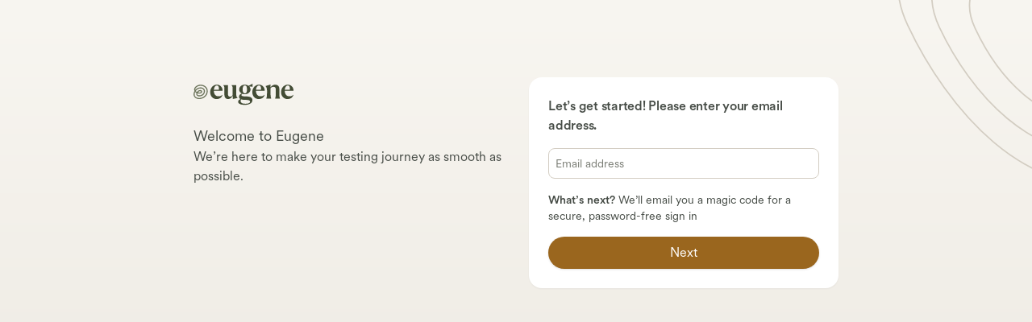

--- FILE ---
content_type: text/html; charset=utf-8
request_url: https://members.eugenelabs.com/?_gl=1*naxya9*_ga*MjA2MjM2ODUzNi4xNjc4MTg1NDEy*_ga_879WLFSHZL*MTY5NzY3NzEwNC4xNTEuMS4xNjk3Njc3MTA2LjU4LjAuMA..
body_size: 15600
content:
<!DOCTYPE html><html lang="en"><head><meta charSet="utf-8"/><meta http-equiv="x-ua-compatible" content="ie=edge"/><meta name="viewport" content="width=device-width, initial-scale=1, shrink-to-fit=no"/><style data-href="/styles.d014d8cccb329c0ef8cd.css">/*
! tailwindcss v3.1.8 | MIT License | https://tailwindcss.com
*/*,:after,:before{box-sizing:border-box;border:0 solid #e5e7eb}:after,:before{--tw-content:""}html{line-height:1.5;-webkit-text-size-adjust:100%;-moz-tab-size:4;-o-tab-size:4;tab-size:4;font-family:CircularXX,sans-serif}body{margin:0;line-height:inherit}hr{height:0;color:inherit;border-top-width:1px}abbr:where([title]){-webkit-text-decoration:underline dotted;text-decoration:underline dotted}h1,h2,h3,h4,h5,h6{font-size:inherit;font-weight:inherit}a{color:inherit;text-decoration:inherit}b,strong{font-weight:bolder}code,kbd,pre,samp{font-family:Menlo,Monaco,Consolas,Liberation Mono,Courier New,monospace;font-size:1em}small{font-size:80%}sub,sup{font-size:75%;line-height:0;position:relative;vertical-align:baseline}sub{bottom:-.25em}sup{top:-.5em}table{text-indent:0;border-color:inherit;border-collapse:collapse}button,input,optgroup,select,textarea{font-family:inherit;font-size:100%;font-weight:inherit;line-height:inherit;color:inherit;margin:0;padding:0}button,select{text-transform:none}[type=button],[type=reset],[type=submit],button{-webkit-appearance:button;background-color:transparent;background-image:none}:-moz-focusring{outline:auto}:-moz-ui-invalid{box-shadow:none}progress{vertical-align:baseline}::-webkit-inner-spin-button,::-webkit-outer-spin-button{height:auto}[type=search]{-webkit-appearance:textfield;outline-offset:-2px}::-webkit-search-decoration{-webkit-appearance:none}::-webkit-file-upload-button{-webkit-appearance:button;font:inherit}summary{display:list-item}blockquote,dd,dl,figure,h1,h2,h3,h4,h5,h6,hr,p,pre{margin:0}fieldset{margin:0}fieldset,legend{padding:0}menu,ol,ul{list-style:none;margin:0;padding:0}textarea{resize:vertical}input::-moz-placeholder,textarea::-moz-placeholder{opacity:1;color:#9ca3af}input:-ms-input-placeholder,textarea:-ms-input-placeholder{opacity:1;color:#9ca3af}input::placeholder,textarea::placeholder{opacity:1;color:#9ca3af}[role=button],button{cursor:pointer}:disabled{cursor:default}audio,canvas,embed,iframe,img,object,svg,video{display:block;vertical-align:middle}img,video{max-width:100%;height:auto}*,:after,:before{--tw-border-spacing-x:0;--tw-border-spacing-y:0;--tw-translate-x:0;--tw-translate-y:0;--tw-rotate:0;--tw-skew-x:0;--tw-skew-y:0;--tw-scale-x:1;--tw-scale-y:1;--tw-scroll-snap-strictness:proximity;--tw-ring-offset-width:0px;--tw-ring-offset-color:#fff;--tw-ring-color:rgb(59 130 246/0.5);--tw-ring-offset-shadow:0 0 transparent;--tw-ring-shadow:0 0 transparent;--tw-shadow:0 0 transparent;--tw-shadow-colored:0 0 transparent}::-webkit-backdrop{--tw-border-spacing-x:0;--tw-border-spacing-y:0;--tw-translate-x:0;--tw-translate-y:0;--tw-rotate:0;--tw-skew-x:0;--tw-skew-y:0;--tw-scale-x:1;--tw-scale-y:1;--tw-scroll-snap-strictness:proximity;--tw-ring-offset-width:0px;--tw-ring-offset-color:#fff;--tw-ring-color:rgb(59 130 246/0.5);--tw-ring-offset-shadow:0 0 transparent;--tw-ring-shadow:0 0 transparent;--tw-shadow:0 0 transparent;--tw-shadow-colored:0 0 transparent}::backdrop{--tw-border-spacing-x:0;--tw-border-spacing-y:0;--tw-translate-x:0;--tw-translate-y:0;--tw-rotate:0;--tw-skew-x:0;--tw-skew-y:0;--tw-scale-x:1;--tw-scale-y:1;--tw-scroll-snap-strictness:proximity;--tw-ring-offset-width:0px;--tw-ring-offset-color:#fff;--tw-ring-color:rgb(59 130 246/0.5);--tw-ring-offset-shadow:0 0 transparent;--tw-ring-shadow:0 0 transparent;--tw-shadow:0 0 transparent;--tw-shadow-colored:0 0 transparent}.container{width:100%}@media (min-width:576px){.container{max-width:576px}}@media (min-width:768px){.container{max-width:768px}}@media (min-width:992px){.container{max-width:992px}}@media (min-width:1200px){.container{max-width:1200px}}.pointer-events-none{pointer-events:none}.invisible{visibility:hidden}.static{position:static}.fixed{position:fixed}.absolute{position:absolute}.relative{position:relative}.sticky{position:-webkit-sticky;position:sticky}.inset-y-0{top:0;bottom:0}.right-0{right:0}.top-4{top:1rem}.right-4{right:1rem}.-bottom-5{bottom:-1.25rem}.left-0{left:0}.bottom-0{bottom:0}.top-\[3\.5rem\]{top:3.5rem}.top-0{top:0}.bottom-6{bottom:1.5rem}.left-1\/2{left:50%}.top-1\/2{top:50%}.left-4{left:1rem}.left-\[5px\]{left:5px}.right-\[5px\]{right:5px}.top-\[-32px\]{top:-32px}.left-2\/3{left:66.666667%}.left-\[6\.5rem\]{left:6.5rem}.top-2\/3{top:66.666667%}.left-\[16rem\]{left:16rem}.left-6{left:1.5rem}.z-10{z-index:10}.z-30{z-index:30}.z-20{z-index:20}.z-50{z-index:50}.z-40{z-index:40}.col-span-2{grid-column:span 2/span 2}.m-0{margin:0}.my-1{margin-top:.25rem;margin-bottom:.25rem}.mx-auto{margin-left:auto;margin-right:auto}.my-3{margin-top:.75rem;margin-bottom:.75rem}.my-auto{margin-top:auto;margin-bottom:auto}.mx-0{margin-left:0;margin-right:0}.mx-6{margin-left:1.5rem;margin-right:1.5rem}.mx-8{margin-left:2rem;margin-right:2rem}.mt-2{margin-top:.5rem}.mr-2{margin-right:.5rem}.mb-2{margin-bottom:.5rem}.ml-3{margin-left:.75rem}.mt-1{margin-top:.25rem}.mr-3{margin-right:.75rem}.mt-4{margin-top:1rem}.mr-4{margin-right:1rem}.mb-3{margin-bottom:.75rem}.ml-1{margin-left:.25rem}.mr-1{margin-right:.25rem}.ml-4{margin-left:1rem}.mt-6{margin-top:1.5rem}.mt-20{margin-top:5rem}.mb-6{margin-bottom:1.5rem}.mt-3{margin-top:.75rem}.mb-4{margin-bottom:1rem}.ml-auto{margin-left:auto}.mt-0{margin-top:0}.mb-0{margin-bottom:0}.mt-8{margin-top:2rem}.mt-5{margin-top:1.25rem}.mt-auto{margin-top:auto}.mb-1{margin-bottom:.25rem}.mr-5{margin-right:1.25rem}.mb-\[-0\.5rem\]{margin-bottom:-.5rem}.mt-\[-20px\]{margin-top:-20px}.ml-9{margin-left:2.25rem}.mb-5{margin-bottom:1.25rem}.block{display:block}.\!block{display:block!important}.inline-block{display:inline-block}.inline{display:inline}.flex{display:flex}.inline-flex{display:inline-flex}.table{display:table}.grid{display:grid}.contents{display:contents}.hidden{display:none}.h-10{height:2.5rem}.h-5{height:1.25rem}.h-full{height:100%}.h-\[340px\]{height:340px}.h-12{height:3rem}.h-screen{height:100vh}.h-1{height:.25rem}.h-\[3px\]{height:3px}.h-\[10px\]{height:10px}.h-\[12px\]{height:12px}.h-14{height:3.5rem}.h-0{height:0}.max-h-60{max-height:15rem}.min-h-\[136px\]{min-height:136px}.min-h-app{min-height:40rem}.min-h-12{min-height:3rem}.w-5{width:1.25rem}.w-full{width:100%}.w-10{width:2.5rem}.w-\[250px\]{width:250px}.w-\[10px\]{width:10px}.w-\[3px\]{width:3px}.w-\[6\.5rem\]{width:6.5rem}.w-28{width:7rem}.w-\[12px\]{width:12px}.w-80{width:20rem}.min-w-14{min-width:3.5rem}.max-w-14{max-width:3.5rem}.max-w-full{max-width:100%}.max-w-\[24rem\],.max-w-sm{max-width:24rem}.max-w-28{max-width:7rem}.max-w-none{max-width:none}.max-w-52{max-width:13rem}.flex-1{flex:1 1 0%}.shrink-0{flex-shrink:0}.flex-grow,.grow{flex-grow:1}.grow-\[2\]{flex-grow:2}.basis-0{flex-basis:0px}.basis-auto{flex-basis:auto}.border-collapse{border-collapse:collapse}.translate-y-\[-50\%\]{--tw-translate-y:-50%}.translate-x-\[-50\%\],.translate-y-\[-50\%\]{transform:translate(var(--tw-translate-x),var(--tw-translate-y)) rotate(var(--tw-rotate)) skewX(var(--tw-skew-x)) skewY(var(--tw-skew-y)) scaleX(var(--tw-scale-x)) scaleY(var(--tw-scale-y))}.translate-x-\[-50\%\]{--tw-translate-x:-50%}.scale-95{--tw-scale-x:.95;--tw-scale-y:.95}.scale-95,.scale-97{transform:translate(var(--tw-translate-x),var(--tw-translate-y)) rotate(var(--tw-rotate)) skewX(var(--tw-skew-x)) skewY(var(--tw-skew-y)) scaleX(var(--tw-scale-x)) scaleY(var(--tw-scale-y))}.scale-97{--tw-scale-x:0.97;--tw-scale-y:0.97}.transform{transform:translate(var(--tw-translate-x),var(--tw-translate-y)) rotate(var(--tw-rotate)) skewX(var(--tw-skew-x)) skewY(var(--tw-skew-y)) scaleX(var(--tw-scale-x)) scaleY(var(--tw-scale-y))}.cursor-default{cursor:default}.cursor-pointer{cursor:pointer}.select-none{-webkit-user-select:none;-moz-user-select:none;-ms-user-select:none;user-select:none}.resize-none{resize:none}.list-outside{list-style-position:outside}.list-decimal{list-style-type:decimal}.list-disc{list-style-type:disc}.grid-cols-2{grid-template-columns:repeat(2,minmax(0,1fr))}.flex-col{flex-direction:column}.flex-wrap{flex-wrap:wrap}.place-content-center{place-content:center}.content-start{align-content:flex-start}.items-start{align-items:flex-start}.items-end{align-items:flex-end}.items-center{align-items:center}.justify-start{justify-content:flex-start}.justify-end{justify-content:flex-end}.justify-center{justify-content:center}.justify-between{justify-content:space-between}.gap-1{gap:.25rem}.gap-x-6{-moz-column-gap:1.5rem;column-gap:1.5rem}.gap-x-4{-moz-column-gap:1rem;column-gap:1rem}.gap-y-8{row-gap:2rem}.gap-x-2{-moz-column-gap:.5rem;column-gap:.5rem}.gap-y-3{row-gap:.75rem}.gap-y-4{row-gap:1rem}.space-x-3>:not([hidden])~:not([hidden]){--tw-space-x-reverse:0;margin-right:calc(0.75rem*var(--tw-space-x-reverse));margin-left:calc(0.75rem*(1 - var(--tw-space-x-reverse)))}.space-y-1>:not([hidden])~:not([hidden]){--tw-space-y-reverse:0;margin-top:calc(0.25rem*(1 - var(--tw-space-y-reverse)));margin-bottom:calc(0.25rem*var(--tw-space-y-reverse))}.space-y-4>:not([hidden])~:not([hidden]){--tw-space-y-reverse:0;margin-top:calc(1rem*(1 - var(--tw-space-y-reverse)));margin-bottom:calc(1rem*var(--tw-space-y-reverse))}.space-y-2>:not([hidden])~:not([hidden]){--tw-space-y-reverse:0;margin-top:calc(0.5rem*(1 - var(--tw-space-y-reverse)));margin-bottom:calc(0.5rem*var(--tw-space-y-reverse))}.space-y-3>:not([hidden])~:not([hidden]){--tw-space-y-reverse:0;margin-top:calc(0.75rem*(1 - var(--tw-space-y-reverse)));margin-bottom:calc(0.75rem*var(--tw-space-y-reverse))}.space-x-1>:not([hidden])~:not([hidden]){--tw-space-x-reverse:0;margin-right:calc(0.25rem*var(--tw-space-x-reverse));margin-left:calc(0.25rem*(1 - var(--tw-space-x-reverse)))}.space-x-6>:not([hidden])~:not([hidden]){--tw-space-x-reverse:0;margin-right:calc(1.5rem*var(--tw-space-x-reverse));margin-left:calc(1.5rem*(1 - var(--tw-space-x-reverse)))}.space-y-6>:not([hidden])~:not([hidden]){--tw-space-y-reverse:0;margin-top:calc(1.5rem*(1 - var(--tw-space-y-reverse)));margin-bottom:calc(1.5rem*var(--tw-space-y-reverse))}.self-start{align-self:flex-start}.self-center{align-self:center}.overflow-auto{overflow:auto}.overflow-hidden{overflow:hidden}.overflow-visible{overflow:visible}.overflow-y-auto{overflow-y:auto}.whitespace-normal{white-space:normal}.whitespace-nowrap{white-space:nowrap}.rounded-full{border-radius:9999px}.rounded-md{border-radius:.375rem}.rounded{border-radius:.25rem}.rounded-2xl{border-radius:1rem}.rounded-xl{border-radius:.75rem}.rounded-lg{border-radius:.5rem}.rounded-3xl{border-radius:1.5rem}.rounded-b-xl{border-bottom-right-radius:.75rem;border-bottom-left-radius:.75rem}.rounded-t-xl{border-top-left-radius:.75rem;border-top-right-radius:.75rem}.rounded-t-2xl{border-top-left-radius:1rem;border-top-right-radius:1rem}.rounded-t{border-top-left-radius:.25rem;border-top-right-radius:.25rem}.rounded-b{border-bottom-right-radius:.25rem;border-bottom-left-radius:.25rem}.border{border-width:1px}.border-0{border-width:0}.border-b{border-bottom-width:1px}.border-t{border-top-width:1px}.border-b-0{border-bottom-width:0}.border-l-0{border-left-width:0}.border-solid{border-style:solid}.border-ash{--tw-border-opacity:1;border-color:rgb(122 125 117/var(--tw-border-opacity))}.border-forest{--tw-border-opacity:1;border-color:rgb(67 76 53/var(--tw-border-opacity))}.border-wetsand{--tw-border-opacity:1;border-color:rgb(211 205 194/var(--tw-border-opacity))}.border-moss{--tw-border-opacity:1;border-color:rgb(109 117 92/var(--tw-border-opacity))}.border-red-600{--tw-border-opacity:1;border-color:rgb(220 38 38/var(--tw-border-opacity))}.bg-forest{--tw-bg-opacity:1;background-color:rgb(67 76 53/var(--tw-bg-opacity))}.bg-white{--tw-bg-opacity:1;background-color:rgb(255 255 255/var(--tw-bg-opacity))}.bg-ivory{--tw-bg-opacity:1;background-color:rgb(248 246 241/var(--tw-bg-opacity))}.bg-transparent{background-color:transparent}.bg-purple-700{--tw-bg-opacity:1;background-color:rgb(126 34 206/var(--tw-bg-opacity))}.bg-miso{--tw-bg-opacity:1;background-color:rgb(154 102 30/var(--tw-bg-opacity))}.bg-moss{--tw-bg-opacity:1;background-color:rgb(109 117 92/var(--tw-bg-opacity))}.bg-wetsand{--tw-bg-opacity:1;background-color:rgb(211 205 194/var(--tw-bg-opacity))}.bg-olive{--tw-bg-opacity:1;background-color:rgb(112 125 48/var(--tw-bg-opacity))}.bg-cover{background-size:cover}.bg-left{background-position:0}.p-2\.5{padding:.625rem}.p-2{padding:.5rem}.p-6{padding:1.5rem}.p-3{padding:.75rem}.p-4{padding:1rem}.p-5{padding:1.25rem}.py-2{padding-top:.5rem;padding-bottom:.5rem}.px-4{padding-left:1rem;padding-right:1rem}.px-6{padding-left:1.5rem;padding-right:1.5rem}.py-6{padding-top:1.5rem;padding-bottom:1.5rem}.px-0{padding-left:0;padding-right:0}.py-4{padding-top:1rem;padding-bottom:1rem}.py-3{padding-top:.75rem;padding-bottom:.75rem}.px-1{padding-left:.25rem;padding-right:.25rem}.px-8{padding-left:2rem;padding-right:2rem}.px-10{padding-left:2.5rem;padding-right:2.5rem}.pr-2{padding-right:.5rem}.pl-10{padding-left:2.5rem}.pr-4{padding-right:1rem}.pb-3{padding-bottom:.75rem}.pt-1{padding-top:.25rem}.pl-2{padding-left:.5rem}.pb-2{padding-bottom:.5rem}.pt-4{padding-top:1rem}.pr-\[104px\]{padding-right:104px}.pb-8{padding-bottom:2rem}.pt-2{padding-top:.5rem}.pb-0{padding-bottom:0}.pt-0{padding-top:0}.pb-4{padding-bottom:1rem}.pl-5{padding-left:1.25rem}.pl-1{padding-left:.25rem}.pt-6{padding-top:1.5rem}.pb-6{padding-bottom:1.5rem}.text-left{text-align:left}.text-center{text-align:center}.align-middle{vertical-align:middle}.font-sansboldface,.font-semibold{font-family:CircularXX-Medium,sans-serif}.text-base{font-size:1rem;line-height:1.5rem}.text-sm{font-size:.875rem;line-height:1.25rem}.text-xs{font-size:.75rem;line-height:1rem}.text-lg{font-size:1.125rem;line-height:1.75rem}.text-\[0\.625rem\]{font-size:.625rem}.text-2xl{font-size:1.5rem;line-height:2rem}.text-base-lg{font-size:1.0625rem;line-height:1.625rem}.text-\[22px\]{font-size:22px}.text-3xl{font-size:1.875rem;line-height:2.25rem}.text-xl{font-size:1.25rem;line-height:1.75rem}.text-base-sm{font-size:.9375rem;line-height:1.375rem}.font-medium{font-weight:500}.font-extralight{font-weight:200}.font-bold{font-weight:700}.font-semibold{font-weight:600}.font-light{font-weight:300}.font-normal{font-weight:400}.font-thin{font-weight:100}.uppercase{text-transform:uppercase}.lowercase{text-transform:lowercase}.italic{font-style:italic}.not-italic{font-style:normal}.leading-4{line-height:1rem}.leading-tight{line-height:1.25}.tracking-\[1\.25px\]{letter-spacing:1.25px}.text-charcoal{--tw-text-opacity:1;color:rgb(70 76 70/var(--tw-text-opacity))}.text-white{--tw-text-opacity:1;color:rgb(255 255 255/var(--tw-text-opacity))}.text-red-600{--tw-text-opacity:1;color:rgb(220 38 38/var(--tw-text-opacity))}.text-wetsand{--tw-text-opacity:1;color:rgb(211 205 194/var(--tw-text-opacity))}.text-gray-900{--tw-text-opacity:1;color:rgb(17 24 39/var(--tw-text-opacity))}.text-miso{--tw-text-opacity:1;color:rgb(154 102 30/var(--tw-text-opacity))}.text-ivory{--tw-text-opacity:1;color:rgb(248 246 241/var(--tw-text-opacity))}.text-forest{--tw-text-opacity:1;color:rgb(67 76 53/var(--tw-text-opacity))}.text-ash{--tw-text-opacity:1;color:rgb(122 125 117/var(--tw-text-opacity))}.text-purple-700{--tw-text-opacity:1;color:rgb(126 34 206/var(--tw-text-opacity))}.text-sand{--tw-text-opacity:1;color:rgb(235 231 223/var(--tw-text-opacity))}.text-black{--tw-text-opacity:1;color:rgb(0 0 0/var(--tw-text-opacity))}.text-moss{--tw-text-opacity:1;color:rgb(109 117 92/var(--tw-text-opacity))}.underline{-webkit-text-decoration-line:underline;text-decoration-line:underline}.antialiased{-webkit-font-smoothing:antialiased;-moz-osx-font-smoothing:grayscale}.accent-miso{accent-color:#9a661e}.opacity-50{opacity:.5}.opacity-60{opacity:.6}.shadow{--tw-shadow:0 1px 3px 0 rgb(0 0 0/0.1),0 1px 2px -1px rgb(0 0 0/0.1);--tw-shadow-colored:0 1px 3px 0 var(--tw-shadow-color),0 1px 2px -1px var(--tw-shadow-color)}.shadow,.shadow-sm{box-shadow:var(--tw-ring-offset-shadow,0 0 transparent),var(--tw-ring-shadow,0 0 transparent),var(--tw-shadow)}.shadow-sm{--tw-shadow:0 1px 2px 0 rgb(0 0 0/0.05);--tw-shadow-colored:0 1px 2px 0 var(--tw-shadow-color)}.shadow-even{--tw-shadow:0px 0px 4px rgba(0,0,0,0.25);--tw-shadow-colored:0px 0px 4px var(--tw-shadow-color);box-shadow:var(--tw-ring-offset-shadow,0 0 transparent),var(--tw-ring-shadow,0 0 transparent),var(--tw-shadow)}.outline{outline-style:solid}.filter{filter:var(--tw-blur) var(--tw-brightness) var(--tw-contrast) var(--tw-grayscale) var(--tw-hue-rotate) var(--tw-invert) var(--tw-saturate) var(--tw-sepia) var(--tw-drop-shadow)}.transition{transition-property:color,background-color,border-color,fill,stroke,opacity,box-shadow,transform,filter,-webkit-text-decoration-color,-webkit-backdrop-filter;transition-property:color,background-color,border-color,text-decoration-color,fill,stroke,opacity,box-shadow,transform,filter,backdrop-filter;transition-property:color,background-color,border-color,text-decoration-color,fill,stroke,opacity,box-shadow,transform,filter,backdrop-filter,-webkit-text-decoration-color,-webkit-backdrop-filter;transition-timing-function:cubic-bezier(.4,0,.2,1);transition-duration:.15s}.transition-opacity{transition-property:opacity;transition-timing-function:cubic-bezier(.4,0,.2,1);transition-duration:.15s}.transition-colors{transition-property:color,background-color,border-color,fill,stroke,-webkit-text-decoration-color;transition-property:color,background-color,border-color,text-decoration-color,fill,stroke;transition-property:color,background-color,border-color,text-decoration-color,fill,stroke,-webkit-text-decoration-color;transition-timing-function:cubic-bezier(.4,0,.2,1);transition-duration:.15s}.transition-transform{transition-property:transform;transition-timing-function:cubic-bezier(.4,0,.2,1);transition-duration:.15s}.duration-200{transition-duration:.2s}.duration-150{transition-duration:.15s}.duration-100{transition-duration:.1s}.duration-300{transition-duration:.3s}.ease-out{transition-timing-function:cubic-bezier(0,0,.2,1)}.ease-in-out{transition-timing-function:cubic-bezier(.4,0,.2,1)}@-webkit-keyframes shake{10%,90%{transform:translate3d(-1px,0,0)}20%,80%{transform:translate3d(2px,0,0)}30%,50%,70%{transform:translate3d(-4px,0,0)}40%,60%{transform:translate3d(4px,0,0)}}@keyframes shake{10%,90%{transform:translate3d(-1px,0,0)}20%,80%{transform:translate3d(2px,0,0)}30%,50%,70%{transform:translate3d(-4px,0,0)}40%,60%{transform:translate3d(4px,0,0)}}.shake{-webkit-animation:shake .82s cubic-bezier(.36,.07,.19,.97) both;animation:shake .82s cubic-bezier(.36,.07,.19,.97) both;transform:translateZ(0)}@font-face{font-family:CircularXX;src:url(/static/CircularXX-Regular-037ba15facc27c0df27ec3a611a393ec.woff)}@font-face{font-family:CircularXX-Medium;src:url(/static/CircularXX-Medium-a1c8b50cbe9aca052f12207e5c2192c1.woff)}@font-face{font-family:CanelaDeck;src:url(/static/CanelaDeck-Medium-6e180348a63b2dd21384110266183e7e.woff)}body,html{height:100%;background:linear-gradient(180deg,#f8f6f1,#ebe7df)}input::-moz-placeholder,textarea::-moz-placeholder{color:#a0aec0}input:-ms-input-placeholder,textarea:-ms-input-placeholder{color:#a0aec0}input::-moz-placeholder,textarea::-moz-placeholder{--tw-text-opacity:1;color:rgb(122 125 117/var(--tw-text-opacity))}input:-ms-input-placeholder,textarea:-ms-input-placeholder{--tw-text-opacity:1;color:rgb(122 125 117/var(--tw-text-opacity))}input::placeholder,textarea::placeholder{--tw-text-opacity:1;color:rgb(122 125 117/var(--tw-text-opacity))}.scale-hover{transition:transform .3s}.scale-hover:hover{transform:scale(1.02)}.transition-all{transition:all .3s ease-out}body:not(.user-is-tabbing) :focus,body:not(.user-is-tabbing) button:focus,body:not(.user-is-tabbing) input:focus,body:not(.user-is-tabbing) select:focus,body:not(.user-is-tabbing) textarea:focus{outline:none}.blur{filter:blur(15px)}@media (-ms-high-contrast:none),screen and (-ms-high-contrast:active){.blur{opacity:0}}.tooltip{filter:drop-shadow(0 0 6px rgba(0,0,0,.25));max-width:240px;opacity:1!important;white-space:pre-line;padding:10px 12px!important}.PhoneInputCountrySelect{width:7rem;text-overflow:ellipsis}.PhoneInput--focus{--tw-border-opacity:1}.show-if-sibling-focused{opacity:0}textarea:focus+.show-if-sibling-focused{opacity:1}.dashboard .markdown h2{font-size:1.125rem;line-height:1.75rem;font-weight:700;--tw-text-opacity:1;color:rgb(67 76 53/var(--tw-text-opacity))}.onboarding{background:0 100%/15% no-repeat url([data-uri]),100% 0/15% no-repeat url([data-uri])}.onboarding h2{--tw-text-opacity:1;color:rgb(70 76 70/var(--tw-text-opacity))}.onboarding .markdown h2{font-size:1.125rem;line-height:1.75rem;--tw-text-opacity:1;color:rgb(67 76 53/var(--tw-text-opacity));font-weight:700}.onboarding .page-element:not(:first-child) .markdown h2{margin-top:1rem}.dashboard .markdown h3{font-size:1rem;line-height:1.5rem}.dashboard .markdown h3,.dashboard .markdown h4{--tw-text-opacity:1;color:rgb(154 102 30/var(--tw-text-opacity));font-family:CircularXX-Medium,sans-serif}.dashboard .markdown h4{font-size:1.125rem;line-height:1.75rem}.onboarding .markdown h3{font-size:1rem;line-height:1.5rem;--tw-text-opacity:1;color:rgb(67 76 53/var(--tw-text-opacity));font-family:CircularXX-Medium,sans-serif}.dashboard .markdown h6,.onboarding .markdown h6{font-size:.875rem;line-height:1.25rem;--tw-text-opacity:1;color:rgb(0 0 0/var(--tw-text-opacity));font-weight:300}.dashboard .markdown p{--tw-text-opacity:1;color:rgb(70 76 70/var(--tw-text-opacity));font-weight:200}.dashboard .markdown a{--tw-text-opacity:1;color:rgb(154 102 30/var(--tw-text-opacity))}.dashboard .markdown ul li{list-style-position:outside;margin-left:1rem;--tw-text-opacity:1;color:rgb(70 76 70/var(--tw-text-opacity));font-weight:200}.onboarding .markdown p{--tw-text-opacity:1;color:rgb(122 125 117/var(--tw-text-opacity));font-weight:200}.markdown strong{font-family:CircularXX-Medium,sans-serif}.markdown ul li{list-style-type:disc;list-style-position:inside}.dashboard-background{height:260px}.width-nav{width:260px}.dashboard-task:not(:last-child)>a,.dashboard-task:not(:last-child)>div{border-bottom-width:1px}.margin-flush{margin:0 -1rem;transform:translateZ(0);overflow:hidden}.margin-flush:first-child{margin-top:-1rem;border-top-left-radius:.75rem;border-top-right-radius:.75rem}.margin-flush:last-child{margin-bottom:-1rem;border-bottom-right-radius:.75rem;border-bottom-left-radius:.75rem}.form-input{width:100%;-webkit-appearance:none;-moz-appearance:none;appearance:none;border-radius:.5rem;border-width:1px;padding:.5rem;text-align:left;font-size:.875rem;line-height:1.25rem;font-weight:300}.form-input:disabled,.section-inner .form-input:disabled{--tw-bg-opacity:1;background-color:rgb(248 246 241/var(--tw-bg-opacity))}.form-input.error{--tw-border-opacity:1;border-color:rgb(220 38 38/var(--tw-border-opacity));-webkit-animation:shake .82s cubic-bezier(.36,.07,.19,.97) both;animation:shake .82s cubic-bezier(.36,.07,.19,.97) both;transform:translateZ(0)}.form-input:not(.error){--tw-border-opacity:1;border-color:rgb(211 205 194/var(--tw-border-opacity));transition-property:color,background-color,border-color,fill,stroke,-webkit-text-decoration-color;transition-property:color,background-color,border-color,text-decoration-color,fill,stroke;transition-property:color,background-color,border-color,text-decoration-color,fill,stroke,-webkit-text-decoration-color;transition-timing-function:cubic-bezier(.4,0,.2,1);transition-duration:.3s}.dashboard .form-input{margin-top:.25rem}.checkbox-input.error{-webkit-animation:shake .82s cubic-bezier(.36,.07,.19,.97) both;animation:shake .82s cubic-bezier(.36,.07,.19,.97) both;transform:translateZ(0)}.will-change-transform{will-change:transform}.transform-3d-fix{transform:translateZ(0);overflow:hidden}.scrollbar-gutter-stable{scrollbar-gutter:stable}.react-select-container{margin-top:.25rem}.react-select-container.compact-select{margin-top:0}.react-select-container div.react-select__control{--tw-border-opacity:1;border-color:rgb(211 205 194/var(--tw-border-opacity));transition-property:color,background-color,border-color,fill,stroke,-webkit-text-decoration-color;transition-property:color,background-color,border-color,text-decoration-color,fill,stroke;transition-property:color,background-color,border-color,text-decoration-color,fill,stroke,-webkit-text-decoration-color;transition-timing-function:cubic-bezier(.4,0,.2,1);transition-duration:.3s;width:100%;-webkit-appearance:none;-moz-appearance:none;appearance:none;border-radius:.5rem;border-width:1px;text-align:left;font-size:.875rem;line-height:1.25rem;font-weight:300}.react-select-container div.react-select__control:disabled{--tw-bg-opacity:1;background-color:rgb(248 246 241/var(--tw-bg-opacity))}.react-select-container .react-select__control.react-select__control--is-focused{--tw-border-opacity:1;border-color:rgb(248 246 241/var(--tw-border-opacity));--tw-shadow:0 0 transparent;--tw-shadow-colored:0 0 transparent;box-shadow:var(--tw-ring-offset-shadow,0 0 transparent),var(--tw-ring-shadow,0 0 transparent),var(--tw-shadow)}.react-select-container .react-select__value-container{padding:.25rem .5rem}.react-select-container .react-select__input-container{margin:0 .25rem}.react-select-container .react-select__input-container:first-child{margin-left:0}.react-select-container .react-select__input-container:last-child{margin-right:0}.react-select-container .react-select__multi-value{margin:0 .25rem;--tw-bg-opacity:1;background-color:rgb(248 246 241/var(--tw-bg-opacity))}.react-select-container .react-select__multi-value:first-child{margin-left:0}.react-select-container .react-select__multi-value:last-child{margin-right:0}.react-select-container .react-select__menu{z-index:10;margin-top:0;margin-bottom:0;max-height:15rem;overflow:auto;border-top-left-radius:0;border-top-right-radius:0;border-bottom-right-radius:.375rem;border-bottom-left-radius:.375rem;--tw-border-opacity:1;border-color:rgb(248 246 241/var(--tw-border-opacity));--tw-bg-opacity:1;background-color:rgb(255 255 255/var(--tw-bg-opacity));font-size:1rem;line-height:1.5rem;--tw-shadow:0 1px 3px 0 rgb(0 0 0/0.1),0 1px 2px -1px rgb(0 0 0/0.1);--tw-shadow-colored:0 1px 3px 0 var(--tw-shadow-color),0 1px 2px -1px var(--tw-shadow-color);box-shadow:var(--tw-ring-offset-shadow,0 0 transparent),var(--tw-ring-shadow,0 0 transparent),var(--tw-shadow)}.react-select-container .react-select__menu:focus{outline:2px solid transparent;outline-offset:2px}@media (min-width:576px){.react-select-container .react-select__menu{font-size:.875rem;line-height:1.25rem}}.react-select-container .react-select__menu{border-width:0 1px 1px}.react-select-container .react-select__option{position:relative;cursor:default;-webkit-user-select:none;-moz-user-select:none;-ms-user-select:none;user-select:none;border-top-width:1px;--tw-border-opacity:1;border-color:rgb(211 205 194/var(--tw-border-opacity));padding:.5rem 1rem .5rem .5rem;font-weight:300;--tw-text-opacity:1;color:rgb(17 24 39/var(--tw-text-opacity))}.react-select-container .react-select__option.react-select__option--is-focused{--tw-bg-opacity:1;background-color:rgb(248 246 241/var(--tw-bg-opacity))}.react-select-container .react-select__indicators{padding-right:.5rem}.react-select-container .react-select__clear-indicator{padding-left:0;padding-right:0}.react-select-container div.react-select__control--menu-is-open{border-bottom-right-radius:0;border-bottom-left-radius:0;border-bottom-width:0}.react-select-container .react-select__menu .react-select__menu-list{padding-top:0;padding-bottom:0}.react-select__menu-notice.react-select__menu-notice--no-options{border-top-width:0}.page-element ol{list-style-type:decimal;list-style-position:outside;margin-left:2rem;font-weight:300}.font-semibold{font-weight:400;letter-spacing:-.25px}body:has(.dashboard){background:0 100%/15% no-repeat url([data-uri]),linear-gradient(180deg,#434c35 14rem,#f8f6f1 0,#ebe7df)}body:has(.learnView){background:0 100%/15% no-repeat url([data-uri]),linear-gradient(180deg,#434c35 17rem,#f8f6f1 0,#ebe7df)}.first\:mt-1:first-child{margin-top:.25rem}.first\:grow:first-child{flex-grow:1}.first\:items-start:first-child{align-items:flex-start}.last\:mb-1:last-child{margin-bottom:.25rem}.last\:mb-0:last-child{margin-bottom:0}.last\:grow:last-child{flex-grow:1}.last\:items-end:last-child{align-items:flex-end}.hover\:bg-ivory:hover{--tw-bg-opacity:1;background-color:rgb(248 246 241/var(--tw-bg-opacity))}.hover\:bg-miso-dark:hover{--tw-bg-opacity:1;background-color:rgb(122 78 13/var(--tw-bg-opacity))}.hover\:text-miso-dark:hover{--tw-text-opacity:1;color:rgb(122 78 13/var(--tw-text-opacity))}.hover\:underline:hover{-webkit-text-decoration-line:underline;text-decoration-line:underline}.focus\:border-opacity-50:focus{--tw-border-opacity:0.5}.focus\:outline-none:focus{outline:2px solid transparent;outline-offset:2px}.active\:scale-97:active{--tw-scale-x:0.97;--tw-scale-y:0.97;transform:translate(var(--tw-translate-x),var(--tw-translate-y)) rotate(var(--tw-rotate)) skewX(var(--tw-skew-x)) skewY(var(--tw-skew-y)) scaleX(var(--tw-scale-x)) scaleY(var(--tw-scale-y))}@media (min-width:576px){.sm\:left-\[20rem\]{left:20rem}.sm\:col-span-1{grid-column:span 1/span 1}.sm\:m-0{margin:0}.sm\:mx-auto{margin-left:auto;margin-right:auto}.sm\:mb-0{margin-bottom:0}.sm\:flex{display:flex}.sm\:h-\[300px\]{height:300px}.sm\:max-h-\[38rem\]{max-height:38rem}.sm\:w-\[24rem\]{width:24rem}.sm\:w-\[448px\]{width:448px}.sm\:w-72{width:18rem}.sm\:w-\[10\.5rem\]{width:10.5rem}.sm\:w-64{width:16rem}.sm\:min-w-\[24rem\]{min-width:24rem}.sm\:min-w-\[448px\]{min-width:448px}.sm\:max-w-64{max-width:16rem}.sm\:max-w-dashboard-md{max-width:738px}.sm\:grow-0{flex-grow:0}.sm\:justify-between{justify-content:space-between}.sm\:space-x-4>:not([hidden])~:not([hidden]){--tw-space-x-reverse:0;margin-right:calc(1rem*var(--tw-space-x-reverse));margin-left:calc(1rem*(1 - var(--tw-space-x-reverse)))}.sm\:rounded-2xl{border-radius:1rem}.sm\:px-6{padding-left:1.5rem;padding-right:1.5rem}.sm\:pb-8{padding-bottom:2rem}.sm\:pb-0{padding-bottom:0}.sm\:text-sm{font-size:.875rem;line-height:1.25rem}}@media (min-width:768px){.md\:col-span-1{grid-column:span 1/span 1}.md\:mx-auto{margin-right:auto}.md\:ml-auto,.md\:mx-auto{margin-left:auto}.md\:mr-8{margin-right:2rem}.md\:ml-0{margin-left:0}.md\:mt-0{margin-top:0}.md\:block{display:block}.md\:flex{display:flex}.md\:hidden{display:none}.md\:h-\[260px\]{height:260px}.md\:max-w-dashboard-md{max-width:738px}.md\:flex-row{flex-direction:row}.md\:justify-center{justify-content:center}.md\:px-10{padding-left:2.5rem;padding-right:2.5rem}.md\:pt-4{padding-top:1rem}.md\:pl-0{padding-left:0}}@media (min-width:992px){.lg\:ml-0{margin-left:0}.lg\:block{display:block}.lg\:inline-block{display:inline-block}.lg\:flex{display:flex}.lg\:hidden{display:none}.lg\:max-w-dashboard-lg{max-width:994px}.lg\:flex-row{flex-direction:row}.lg\:space-y-0>:not([hidden])~:not([hidden]){--tw-space-y-reverse:0;margin-top:calc(0px*(1 - var(--tw-space-y-reverse)));margin-bottom:calc(0px*var(--tw-space-y-reverse))}.lg\:space-x-4>:not([hidden])~:not([hidden]){--tw-space-x-reverse:0;margin-right:calc(1rem*var(--tw-space-x-reverse));margin-left:calc(1rem*(1 - var(--tw-space-x-reverse)))}}@media (min-width:1200px){.xl\:bg-contain{background-size:contain}.xl\:bg-center{background-position:50%}.xl\:bg-repeat{background-repeat:repeat}}@media (min-width:672px){.\[\@media\(min-width\:672px\)\]\:block{display:block}.\[\@media\(min-width\:672px\)\]\:hidden{display:none}}.\[\&_\*\]\:first\:text-left:first-child *{text-align:left}.\[\&_\*\]\:first\:align-top:first-child *{vertical-align:top}.\[\&_\*\]\:last\:text-right:last-child *{text-align:right}.\[\&_\*\]\:last\:align-bottom:last-child *{vertical-align:bottom}.\[\&\>\*\]\:first\:mr-\[-1rem\]:first-child>*{margin-right:-1rem}.\[\&\>\*\]\:last\:ml-\[-1rem\]:last-child>*{margin-left:-1rem}@media (min-width:420px){.\[\@media\(min-width\:420px\)\]\:block{display:block}}.graphiql-container,.graphiql-container button,.graphiql-container input{color:#141823;font-family:system,-apple-system,San Francisco,\.SFNSDisplay-Regular,Segoe UI,Segoe,Segoe WP,Helvetica Neue,helvetica,Lucida Grande,arial,sans-serif;font-size:14px}.graphiql-container{display:flex;flex-direction:row;height:100%;margin:0;overflow:hidden;width:100%}.graphiql-container .editorWrap{display:flex;flex-direction:column;flex:1;overflow-x:hidden}.graphiql-container .title{font-size:18px}.graphiql-container .title em{font-family:georgia;font-size:19px}.graphiql-container .topBarWrap{display:flex;flex-direction:row}.graphiql-container .topBar{align-items:center;background:linear-gradient(#f7f7f7,#e2e2e2);border-bottom:1px solid #d0d0d0;cursor:default;display:flex;flex-direction:row;flex:1;height:34px;overflow-y:visible;padding:7px 14px 6px;-webkit-user-select:none;-moz-user-select:none;-ms-user-select:none;user-select:none}.graphiql-container .toolbar{overflow-x:visible;display:flex}.graphiql-container .docExplorerShow,.graphiql-container .historyShow{background:linear-gradient(#f7f7f7,#e2e2e2);border-radius:0;border-bottom:1px solid #d0d0d0;border-right:none;border-top:none;color:#3b5998;cursor:pointer;font-size:14px;margin:0;padding:2px 20px 0 18px}.graphiql-container .docExplorerShow{border-left:1px solid rgba(0,0,0,.2)}.graphiql-container .historyShow{border-right:1px solid rgba(0,0,0,.2);border-left:0}.graphiql-container .docExplorerShow:before{border-left:2px solid #3b5998;border-top:2px solid #3b5998;content:"";display:inline-block;height:9px;margin:0 3px -1px 0;position:relative;transform:rotate(-45deg);width:9px}.graphiql-container .editorBar{display:flex;flex-direction:row;flex:1}.graphiql-container .queryWrap,.graphiql-container .resultWrap{display:flex;flex-direction:column;flex:1}.graphiql-container .resultWrap{border-left:1px solid #e0e0e0;flex-basis:1em;position:relative}.graphiql-container .docExplorerWrap,.graphiql-container .historyPaneWrap{background:#fff;box-shadow:0 0 8px rgba(0,0,0,.15);position:relative;z-index:3}.graphiql-container .historyPaneWrap{min-width:230px;z-index:5}.graphiql-container .docExplorerResizer{cursor:col-resize;height:100%;left:-5px;position:absolute;top:0;width:10px;z-index:10}.graphiql-container .docExplorerHide{cursor:pointer;font-size:18px;margin:-7px -8px -6px 0;padding:18px 16px 15px 12px;background:0;border:0;line-height:14px}.graphiql-container div .query-editor{flex:1;position:relative}.graphiql-container .secondary-editor{display:flex;flex-direction:column;height:30px;position:relative}.graphiql-container .secondary-editor-title{background:#eee;border-bottom:1px solid #d6d6d6;border-top:1px solid #e0e0e0;color:#777;font-variant:small-caps;font-weight:700;letter-spacing:1px;line-height:14px;padding:6px 0 8px 43px;text-transform:lowercase;-webkit-user-select:none;-moz-user-select:none;-ms-user-select:none;user-select:none}.graphiql-container .codemirrorWrap,.graphiql-container .result-window{flex:1;height:100%;position:relative}.graphiql-container .footer{background:#f6f7f8;border-left:1px solid #e0e0e0;border-top:1px solid #e0e0e0;margin-left:12px;position:relative}.graphiql-container .footer:before{background:#eee;bottom:0;content:" ";left:-13px;position:absolute;top:-1px;width:12px}.result-window .CodeMirror.cm-s-graphiql{background:#f6f7f8}.graphiql-container .result-window .CodeMirror-gutters{background-color:#eee;border-color:#e0e0e0;cursor:col-resize}.graphiql-container .result-window .CodeMirror-foldgutter,.graphiql-container .result-window .CodeMirror-foldgutter-folded:after,.graphiql-container .result-window .CodeMirror-foldgutter-open:after{padding-left:3px}.graphiql-container .toolbar-button{background:#fdfdfd;background:linear-gradient(#f9f9f9,#ececec);border:0;border-radius:3px;box-shadow:inset 0 0 0 1px rgba(0,0,0,.2),0 1px 0 hsla(0,0%,100%,.7),inset 0 1px #fff;color:#555;cursor:pointer;display:inline-block;margin:0 5px;padding:3px 11px 5px;text-decoration:none;text-overflow:ellipsis;white-space:nowrap;max-width:150px}.graphiql-container .toolbar-button:active{background:linear-gradient(#ececec,#d5d5d5);box-shadow:0 1px 0 hsla(0,0%,100%,.7),inset 0 0 0 1px rgba(0,0,0,.1),inset 0 1px 1px 1px rgba(0,0,0,.12),inset 0 0 5px rgba(0,0,0,.1)}.graphiql-container .toolbar-button.error{background:linear-gradient(#fdf3f3,#e6d6d7);color:#b00}.graphiql-container .toolbar-button-group{margin:0 5px;white-space:nowrap}.graphiql-container .toolbar-button-group>*{margin:0}.graphiql-container .toolbar-button-group>:not(:last-child){border-top-right-radius:0;border-bottom-right-radius:0}.graphiql-container .toolbar-button-group>:not(:first-child){border-top-left-radius:0;border-bottom-left-radius:0;margin-left:-1px}.graphiql-container .execute-button-wrap{height:34px;margin:0 14px 0 28px;position:relative}.graphiql-container .execute-button{background:linear-gradient(#fdfdfd,#d2d3d6);border-radius:17px;border:1px solid rgba(0,0,0,.25);box-shadow:0 1px 0 #fff;cursor:pointer;fill:#444;height:34px;margin:0;padding:0;width:34px}.graphiql-container .execute-button svg{pointer-events:none}.graphiql-container .execute-button:active{background:linear-gradient(#e6e6e6,#c3c3c3);box-shadow:0 1px 0 #fff,inset 0 0 2px rgba(0,0,0,.2),inset 0 0 6px rgba(0,0,0,.1)}.graphiql-container .toolbar-menu,.graphiql-container .toolbar-select{position:relative}.graphiql-container .execute-options,.graphiql-container .toolbar-menu-items,.graphiql-container .toolbar-select-options{background:#fff;box-shadow:0 0 0 1px rgba(0,0,0,.1),0 2px 4px rgba(0,0,0,.25);margin:0;padding:6px 0;position:absolute;z-index:100}.graphiql-container .execute-options{min-width:100px;top:37px;left:-1px}.graphiql-container .toolbar-menu-items{left:1px;margin-top:-1px;min-width:110%;top:100%;visibility:hidden}.graphiql-container .toolbar-menu-items.open{visibility:visible}.graphiql-container .toolbar-select-options{left:0;min-width:100%;top:-5px;visibility:hidden}.graphiql-container .toolbar-select-options.open{visibility:visible}.graphiql-container .execute-options>li,.graphiql-container .toolbar-menu-items>li,.graphiql-container .toolbar-select-options>li{cursor:pointer;display:block;margin:none;max-width:300px;overflow:hidden;padding:2px 20px 4px 11px;white-space:nowrap}.graphiql-container .execute-options>li.selected,.graphiql-container .history-contents>li:active,.graphiql-container .history-contents>li:hover,.graphiql-container .toolbar-menu-items>li.hover,.graphiql-container .toolbar-menu-items>li:active,.graphiql-container .toolbar-menu-items>li:hover,.graphiql-container .toolbar-select-options>li.hover,.graphiql-container .toolbar-select-options>li:active,.graphiql-container .toolbar-select-options>li:hover{background:#e10098;color:#fff}.graphiql-container .toolbar-select-options>li>svg{display:inline;fill:#666;margin:0 -6px 0 6px;pointer-events:none;vertical-align:middle}.graphiql-container .toolbar-select-options>li.hover>svg,.graphiql-container .toolbar-select-options>li:active>svg,.graphiql-container .toolbar-select-options>li:hover>svg{fill:#fff}.graphiql-container .CodeMirror-scroll{overflow-scrolling:touch}.graphiql-container .CodeMirror{color:#141823;font-family:Consolas,Inconsolata,Droid Sans Mono,Monaco,monospace;font-size:13px;height:100%;left:0;position:absolute;top:0;width:100%}.graphiql-container .CodeMirror-lines{padding:20px 0}.CodeMirror-hint-information .content{box-orient:vertical;color:#141823;display:flex;font-family:system,-apple-system,San Francisco,\.SFNSDisplay-Regular,Segoe UI,Segoe,Segoe WP,Helvetica Neue,helvetica,Lucida Grande,arial,sans-serif;font-size:13px;line-clamp:3;line-height:16px;max-height:48px;overflow:hidden;text-overflow:-o-ellipsis-lastline}.CodeMirror-hint-information .content p:first-child{margin-top:0}.CodeMirror-hint-information .content p:last-child{margin-bottom:0}.CodeMirror-hint-information .infoType{color:#ca9800;cursor:pointer;display:inline;margin-right:.5em}.autoInsertedLeaf.cm-property{-webkit-animation-duration:6s;animation-duration:6s;-webkit-animation-name:insertionFade;animation-name:insertionFade;border-bottom:2px solid hsla(0,0%,100%,0);border-radius:2px;margin:-2px -4px -1px;padding:2px 4px 1px}@-webkit-keyframes insertionFade{0%,to{background:hsla(0,0%,100%,0);border-color:hsla(0,0%,100%,0)}15%,85%{background:#fbffc9;border-color:#f0f3c0}}@keyframes insertionFade{0%,to{background:hsla(0,0%,100%,0);border-color:hsla(0,0%,100%,0)}15%,85%{background:#fbffc9;border-color:#f0f3c0}}div.CodeMirror-lint-tooltip{background-color:#fff;border-radius:2px;border:0;color:#141823;box-shadow:0 1px 3px rgba(0,0,0,.45);font-size:13px;line-height:16px;max-width:430px;opacity:0;padding:8px 10px;transition:opacity .15s;white-space:pre-wrap}div.CodeMirror-lint-tooltip>*{padding-left:23px}div.CodeMirror-lint-tooltip>*+*{margin-top:12px}.graphiql-container .variable-editor-title-text{cursor:pointer;display:inline-block;color:grey}.graphiql-container .variable-editor-title-text.active{color:#000}.graphiql-container .CodeMirror-foldmarker{border-radius:4px;background:#08f;background:linear-gradient(#43a8ff,#0f83e8);box-shadow:0 1px 1px rgba(0,0,0,.2),inset 0 0 0 1px rgba(0,0,0,.1);color:#fff;font-family:arial;font-size:12px;line-height:0;margin:0 3px;padding:0 4px 1px;text-shadow:0 -1px rgba(0,0,0,.1)}.graphiql-container div.CodeMirror span.CodeMirror-matchingbracket{color:#555;text-decoration:underline}.graphiql-container div.CodeMirror span.CodeMirror-nonmatchingbracket{color:red}.cm-comment{color:#666}.cm-punctuation{color:#555}.cm-keyword{color:#b11a04}.cm-def{color:#d2054e}.cm-property{color:#1f61a0}.cm-qualifier{color:#1c92a9}.cm-attribute{color:#8b2bb9}.cm-number{color:#2882f9}.cm-string{color:#d64292}.cm-builtin{color:#d47509}.cm-string-2{color:#0b7fc7}.cm-variable{color:#397d13}.cm-meta{color:#b33086}.cm-atom{color:#ca9800}.CodeMirror{color:#000;font-family:monospace;height:300px}.CodeMirror-lines{padding:4px 0}.CodeMirror pre{padding:0 4px}.CodeMirror-gutter-filler,.CodeMirror-scrollbar-filler{background-color:#fff}.CodeMirror-gutters{border-right:1px solid #ddd;background-color:#f7f7f7;white-space:nowrap}.CodeMirror-linenumber{color:#666;min-width:20px;padding:0 3px 0 5px;text-align:right;white-space:nowrap}.CodeMirror-guttermarker{color:#000}.CodeMirror-guttermarker-subtle{color:#666}.CodeMirror .CodeMirror-cursor{border-left:1px solid #000}.CodeMirror div.CodeMirror-secondarycursor{border-left:1px solid silver}.CodeMirror.cm-fat-cursor div.CodeMirror-cursor{background:#7e7;border:0;width:auto}.CodeMirror.cm-fat-cursor div.CodeMirror-cursors{z-index:1}.cm-animate-fat-cursor{-webkit-animation:blink 1.06s steps(1) infinite;animation:blink 1.06s steps(1) infinite;border:0;width:auto}@-webkit-keyframes blink{0%{background:#7e7}50%{background:none}to{background:#7e7}}@keyframes blink{0%{background:#7e7}50%{background:none}to{background:#7e7}}.cm-tab{display:inline-block;text-decoration:inherit}.CodeMirror-ruler{border-left:1px solid #ccc;position:absolute}.cm-s-default .cm-keyword{color:#708}.cm-s-default .cm-atom{color:#219}.cm-s-default .cm-number{color:#164}.cm-s-default .cm-def{color:#00f}.cm-s-default .cm-variable-2{color:#05a}.cm-s-default .cm-variable-3{color:#085}.cm-s-default .cm-comment{color:#a50}.cm-s-default .cm-string{color:#a11}.cm-s-default .cm-string-2{color:#f50}.cm-s-default .cm-meta,.cm-s-default .cm-qualifier{color:#555}.cm-s-default .cm-builtin{color:#30a}.cm-s-default .cm-bracket{color:#666}.cm-s-default .cm-tag{color:#170}.cm-s-default .cm-attribute{color:#00c}.cm-s-default .cm-header{color:#00f}.cm-s-default .cm-quote{color:#090}.cm-s-default .cm-hr{color:#666}.cm-s-default .cm-link{color:#00c}.cm-negative{color:#d44}.cm-positive{color:#292}.cm-header,.cm-strong{font-weight:700}.cm-em{font-style:italic}.cm-link{text-decoration:underline}.cm-strikethrough{text-decoration:line-through}.cm-invalidchar,.cm-s-default .cm-error{color:red}.CodeMirror-composing{border-bottom:2px solid}div.CodeMirror span.CodeMirror-matchingbracket{color:#0f0}div.CodeMirror span.CodeMirror-nonmatchingbracket{color:#f22}.CodeMirror-matchingtag{background:rgba(255,150,0,.3)}.CodeMirror-activeline-background{background:#e8f2ff}.CodeMirror{background:#fff;overflow:hidden;position:relative}.CodeMirror-scroll{height:100%;margin-bottom:-30px;margin-right:-30px;outline:none;overflow:scroll!important;padding-bottom:30px;position:relative}.CodeMirror-sizer{border-right:30px solid transparent;position:relative}.CodeMirror-gutter-filler,.CodeMirror-hscrollbar,.CodeMirror-scrollbar-filler,.CodeMirror-vscrollbar{display:none;position:absolute;z-index:6}.CodeMirror-vscrollbar{overflow-x:hidden;overflow-y:scroll;right:0;top:0}.CodeMirror-hscrollbar{bottom:0;left:0;overflow-x:scroll;overflow-y:hidden}.CodeMirror-scrollbar-filler{right:0;bottom:0}.CodeMirror-gutter-filler{left:0;bottom:0}.CodeMirror-gutters{min-height:100%;position:absolute;left:0;top:0;z-index:3}.CodeMirror-gutter{display:inline-block;height:100%;margin-bottom:-30px;vertical-align:top;white-space:normal;*zoom:1;*display:inline}.CodeMirror-gutter-wrapper{background:none!important;border:none!important;position:absolute;z-index:4}.CodeMirror-gutter-background{position:absolute;top:0;bottom:0;z-index:4}.CodeMirror-gutter-elt{cursor:default;position:absolute;z-index:4}.CodeMirror-gutter-wrapper{-webkit-user-select:none;-moz-user-select:none;-ms-user-select:none;user-select:none}.CodeMirror-lines{cursor:text;min-height:1px}.CodeMirror pre{-webkit-tap-highlight-color:transparent;background:transparent;border-radius:0;border-width:0;color:inherit;font-family:inherit;font-size:inherit;font-variant-ligatures:none;line-height:inherit;margin:0;overflow:visible;position:relative;white-space:pre;word-wrap:normal;z-index:2}.CodeMirror-wrap pre{word-wrap:break-word;white-space:pre-wrap;word-break:normal}.CodeMirror-linebackground{position:absolute;left:0;right:0;top:0;bottom:0;z-index:0}.CodeMirror-linewidget{overflow:auto;position:relative;z-index:2}.CodeMirror-code{outline:none}.CodeMirror-gutter,.CodeMirror-gutters,.CodeMirror-linenumber,.CodeMirror-scroll,.CodeMirror-sizer{box-sizing:content-box}.CodeMirror-measure{height:0;overflow:hidden;position:absolute;visibility:hidden;width:100%}.CodeMirror-cursor{position:absolute}.CodeMirror-measure pre{position:static}div.CodeMirror-cursors{position:relative;visibility:hidden;z-index:3}.CodeMirror-focused div.CodeMirror-cursors,div.CodeMirror-dragcursors{visibility:visible}.CodeMirror-selected{background:#d9d9d9}.CodeMirror-focused .CodeMirror-selected{background:#d7d4f0}.CodeMirror-crosshair{cursor:crosshair}.CodeMirror-line::selection,.CodeMirror-line>span::selection,.CodeMirror-line>span>span::selection{background:#d7d4f0}.CodeMirror-line::-moz-selection,.CodeMirror-line>span::-moz-selection,.CodeMirror-line>span>span::-moz-selection{background:#d7d4f0}.cm-searching{background:#ffa;background:rgba(255,255,0,.4)}.CodeMirror span{*vertical-align:text-bottom}.cm-force-border{padding-right:.1px}@media print{.CodeMirror div.CodeMirror-cursors{visibility:hidden}}.cm-tab-wrap-hack:after{content:""}span.CodeMirror-selectedtext{background:none}.CodeMirror-dialog{background:inherit;color:inherit;left:0;right:0;overflow:hidden;padding:.1em .8em;position:absolute;z-index:15}.CodeMirror-dialog-top{border-bottom:1px solid #eee;top:0}.CodeMirror-dialog-bottom{border-top:1px solid #eee;bottom:0}.CodeMirror-dialog input{background:transparent;border:1px solid #d3d6db;color:inherit;font-family:monospace;outline:none;width:20em}.CodeMirror-dialog button{font-size:70%}.CodeMirror-foldmarker{color:#00f;cursor:pointer;font-family:arial;line-height:.3;text-shadow:#b9f 1px 1px 2px,#b9f -1px -1px 2px,#b9f 1px -1px 2px,#b9f -1px 1px 2px}.CodeMirror-foldgutter{width:.7em}.CodeMirror-foldgutter-folded,.CodeMirror-foldgutter-open{cursor:pointer}.CodeMirror-foldgutter-open:after{content:"\25BE"}.CodeMirror-foldgutter-folded:after{content:"\25B8"}.CodeMirror-info{background:#fff;border-radius:2px;box-shadow:0 1px 3px rgba(0,0,0,.45);box-sizing:border-box;color:#555;font-family:system,-apple-system,San Francisco,\.SFNSDisplay-Regular,Segoe UI,Segoe,Segoe WP,Helvetica Neue,helvetica,Lucida Grande,arial,sans-serif;font-size:13px;line-height:16px;margin:8px -8px;max-width:400px;opacity:0;overflow:hidden;padding:8px;position:fixed;transition:opacity .15s;z-index:50}.CodeMirror-info :first-child{margin-top:0}.CodeMirror-info :last-child{margin-bottom:0}.CodeMirror-info p{margin:1em 0}.CodeMirror-info .info-description{color:#777;line-height:16px;margin-top:1em;max-height:80px;overflow:hidden}.CodeMirror-info .info-deprecation{background:#fffae8;box-shadow:inset 0 1px 1px -1px #bfb063;color:#867f70;line-height:16px;margin:8px -8px -8px;max-height:80px;overflow:hidden;padding:8px}.CodeMirror-info .info-deprecation-label{color:#c79b2e;cursor:default;display:block;font-size:9px;font-weight:700;letter-spacing:1px;line-height:1;padding-bottom:5px;text-transform:uppercase;-webkit-user-select:none;-moz-user-select:none;-ms-user-select:none;user-select:none}.CodeMirror-info .info-deprecation-label+*{margin-top:0}.CodeMirror-info a{text-decoration:none}.CodeMirror-info a:hover{text-decoration:underline}.CodeMirror-info .type-name{color:#ca9800}.CodeMirror-info .field-name{color:#1f61a0}.CodeMirror-info .enum-value{color:#0b7fc7}.CodeMirror-info .arg-name{color:#8b2bb9}.CodeMirror-info .directive-name{color:#b33086}.CodeMirror-jump-token{text-decoration:underline;cursor:pointer}.CodeMirror-lint-markers{width:16px}.CodeMirror-lint-tooltip{background-color:infobackground;border-radius:4px 4px 4px 4px;border:1px solid #000;color:infotext;font-family:monospace;font-size:10pt;max-width:600px;opacity:0;overflow:hidden;padding:2px 5px;position:fixed;transition:opacity .4s;white-space:pre-wrap;z-index:100}.CodeMirror-lint-mark-error,.CodeMirror-lint-mark-warning{background-position:0 100%;background-repeat:repeat-x}.CodeMirror-lint-mark-error{background-image:url("[data-uri]")}.CodeMirror-lint-mark-warning{background-image:url("[data-uri]")}.CodeMirror-lint-marker-error,.CodeMirror-lint-marker-warning{background-position:50%;background-repeat:no-repeat;cursor:pointer;display:inline-block;height:16px;position:relative;vertical-align:middle;width:16px}.CodeMirror-lint-message-error,.CodeMirror-lint-message-warning{background-position:0 0;background-repeat:no-repeat;padding-left:18px}.CodeMirror-lint-marker-error,.CodeMirror-lint-message-error{background-image:url("[data-uri]")}.CodeMirror-lint-marker-warning,.CodeMirror-lint-message-warning{background-image:url("[data-uri]")}.CodeMirror-lint-marker-multiple{background-image:url("[data-uri]");background-position:100% 100%;background-repeat:no-repeat;width:100%;height:100%}.graphiql-container .spinner-container{height:36px;left:50%;position:absolute;top:50%;transform:translate(-50%,-50%);width:36px;z-index:10}.graphiql-container .spinner{-webkit-animation:rotation .6s linear infinite;animation:rotation .6s linear infinite;border-radius:100%;border:6px solid hsla(0,0%,58.8%,.15);border-top-color:hsla(0,0%,58.8%,.8);display:inline-block;height:24px;position:absolute;vertical-align:middle;width:24px}@-webkit-keyframes rotation{0%{transform:rotate(0deg)}to{transform:rotate(359deg)}}@keyframes rotation{0%{transform:rotate(0deg)}to{transform:rotate(359deg)}}.CodeMirror-hints{background:#fff;box-shadow:0 1px 3px rgba(0,0,0,.45);font-family:Consolas,Inconsolata,Droid Sans Mono,Monaco,monospace;font-size:13px;list-style:none;margin:0;max-height:14.5em;overflow:hidden;overflow-y:auto;padding:0;position:absolute;z-index:10}.CodeMirror-hint{border-top:1px solid #f7f7f7;color:#141823;cursor:pointer;margin:0;max-width:300px;overflow:hidden;padding:2px 6px;white-space:pre}li.CodeMirror-hint-active{background-color:#08f;border-top-color:#fff;color:#fff}.CodeMirror-hint-information{border-top:1px solid silver;max-width:300px;padding:4px 6px;position:relative;z-index:1}.CodeMirror-hint-information:first-child{border-bottom:1px solid silver;border-top:none;margin-bottom:-1px}.CodeMirror-hint-deprecation{background:#fffae8;box-shadow:inset 0 1px 1px -1px #bfb063;color:#867f70;font-family:system,-apple-system,San Francisco,\.SFNSDisplay-Regular,Segoe UI,Segoe,Segoe WP,Helvetica Neue,helvetica,Lucida Grande,arial,sans-serif;font-size:13px;line-height:16px;margin-top:4px;max-height:80px;overflow:hidden;padding:6px}.CodeMirror-hint-deprecation .deprecation-label{color:#c79b2e;cursor:default;display:block;font-size:9px;font-weight:700;letter-spacing:1px;line-height:1;padding-bottom:5px;text-transform:uppercase;-webkit-user-select:none;-moz-user-select:none;-ms-user-select:none;user-select:none}.CodeMirror-hint-deprecation .deprecation-label+*{margin-top:0}.CodeMirror-hint-deprecation :last-child{margin-bottom:0}.graphiql-container .doc-explorer{background:#fff}.graphiql-container .doc-explorer-title-bar,.graphiql-container .history-title-bar{cursor:default;display:flex;height:34px;line-height:14px;padding:8px 8px 5px;position:relative;-webkit-user-select:none;-moz-user-select:none;-ms-user-select:none;user-select:none}.graphiql-container .doc-explorer-title,.graphiql-container .history-title{flex:1;font-weight:700;overflow-x:hidden;padding:10px 0 10px 10px;text-align:center;text-overflow:ellipsis;-webkit-user-select:text;-moz-user-select:text;-ms-user-select:text;user-select:text;white-space:nowrap}.graphiql-container .doc-explorer-back{color:#3b5998;cursor:pointer;margin:-7px 0 -6px -8px;overflow-x:hidden;padding:17px 12px 16px 16px;text-overflow:ellipsis;white-space:nowrap;background:0;border:0;line-height:14px}.doc-explorer-narrow .doc-explorer-back{width:0}.graphiql-container .doc-explorer-back:before{border-left:2px solid #3b5998;border-top:2px solid #3b5998;content:"";display:inline-block;height:9px;margin:0 3px -1px 0;position:relative;transform:rotate(-45deg);width:9px}.graphiql-container .doc-explorer-rhs{position:relative}.graphiql-container .doc-explorer-contents,.graphiql-container .history-contents{background-color:#fff;border-top:1px solid #d6d6d6;bottom:0;left:0;overflow-y:auto;padding:20px 15px;position:absolute;right:0;top:47px}.graphiql-container .doc-explorer-contents{min-width:300px}.graphiql-container .doc-type-description blockquote:first-child,.graphiql-container .doc-type-description p:first-child{margin-top:0}.graphiql-container .doc-explorer-contents a{cursor:pointer;text-decoration:none}.graphiql-container .doc-explorer-contents a:hover{text-decoration:underline}.graphiql-container .doc-value-description>:first-child{margin-top:4px}.graphiql-container .doc-value-description>:last-child{margin-bottom:4px}.graphiql-container .doc-category code,.graphiql-container .doc-category pre,.graphiql-container .doc-type-description code,.graphiql-container .doc-type-description pre{--saf-0:rgba(var(--sk_foreground_low,29,28,29),0.13);font-size:12px;line-height:1.50001;font-variant-ligatures:none;white-space:pre;white-space:pre-wrap;word-wrap:break-word;word-break:normal;-webkit-tab-size:4;-moz-tab-size:4;-o-tab-size:4;tab-size:4}.graphiql-container .doc-category code,.graphiql-container .doc-type-description code{padding:2px 3px 1px;border:1px solid var(--saf-0);border-radius:3px;background-color:rgba(var(--sk_foreground_min,29,28,29),.04);color:#e01e5a;background-color:#fff}.graphiql-container .doc-category{margin:20px 0}.graphiql-container .doc-category-title{border-bottom:1px solid #e0e0e0;color:#777;cursor:default;font-size:14px;font-variant:small-caps;font-weight:700;letter-spacing:1px;margin:0 -15px 10px 0;padding:10px 0;-webkit-user-select:none;-moz-user-select:none;-ms-user-select:none;user-select:none}.graphiql-container .doc-category-item{margin:12px 0;color:#555}.graphiql-container .keyword{color:#b11a04}.graphiql-container .type-name{color:#ca9800}.graphiql-container .field-name{color:#1f61a0}.graphiql-container .field-short-description{color:#666;margin-left:5px;overflow:hidden;text-overflow:ellipsis}.graphiql-container .enum-value{color:#0b7fc7}.graphiql-container .arg-name{color:#8b2bb9}.graphiql-container .arg{display:block;margin-left:1em}.graphiql-container .arg:first-child:last-child,.graphiql-container .arg:first-child:nth-last-child(2),.graphiql-container .arg:first-child:nth-last-child(2)~.arg{display:inherit;margin:inherit}.graphiql-container .arg:first-child:nth-last-child(2):after{content:", "}.graphiql-container .arg-default-value{color:#43a047}.graphiql-container .doc-deprecation{background:#fffae8;box-shadow:inset 0 0 1px #bfb063;color:#867f70;line-height:16px;margin:8px -8px;max-height:80px;overflow:hidden;padding:8px;border-radius:3px}.graphiql-container .doc-deprecation:before{content:"Deprecated:";color:#c79b2e;cursor:default;display:block;font-size:9px;font-weight:700;letter-spacing:1px;line-height:1;padding-bottom:5px;text-transform:uppercase;-webkit-user-select:none;-moz-user-select:none;-ms-user-select:none;user-select:none}.graphiql-container .doc-deprecation>:first-child{margin-top:0}.graphiql-container .doc-deprecation>:last-child{margin-bottom:0}.graphiql-container .show-btn{-webkit-appearance:initial;display:block;border-radius:3px;border:1px solid #ccc;text-align:center;padding:8px 12px 10px;width:100%;box-sizing:border-box;background:#fbfcfc;color:#555;cursor:pointer}.graphiql-container .search-box{border-bottom:1px solid #d3d6db;display:flex;align-items:center;font-size:14px;margin:-15px -15px 12px 0;position:relative}.graphiql-container .search-box-icon{display:block;font-size:24px;transform:rotate(-45deg)}.graphiql-container .search-box-icon,.graphiql-container .search-box .search-box-clear{cursor:pointer;-webkit-user-select:none;-moz-user-select:none;-ms-user-select:none;user-select:none}.graphiql-container .search-box .search-box-clear{background-color:#d0d0d0;border-radius:12px;color:#fff;font-size:11px;padding:1px 5px 2px;position:absolute;right:3px;border:0}.graphiql-container .search-box .search-box-clear:hover{background-color:#b9b9b9}.graphiql-container .search-box>input{border:none;box-sizing:border-box;font-size:14px;outline:none;padding:6px 24px 8px 20px;width:100%}.graphiql-container .error-container{font-weight:700;left:0;letter-spacing:1px;opacity:.5;position:absolute;right:0;text-align:center;text-transform:uppercase;top:50%;transform:translateY(-50%)}.graphiql-container .history-contents{font-family:Consolas,Inconsolata,Droid Sans Mono,Monaco,monospace;margin:0;padding:0}.graphiql-container .history-contents li{align-items:center;display:flex;font-size:12px;overflow:hidden;text-overflow:ellipsis;white-space:nowrap;margin:0;padding:8px;border-bottom:1px solid #e0e0e0}.graphiql-container .history-contents li button:not(.history-label){display:none;margin-left:10px}.graphiql-container .history-contents li:focus-within button:not(.history-label),.graphiql-container .history-contents li:hover button:not(.history-label){display:inline-block}.graphiql-container .history-contents button,.graphiql-container .history-contents input{padding:0;background:0;border:0;font-size:inherit;font-family:inherit;line-height:14px;color:inherit}.graphiql-container .history-contents input{flex-grow:1}.graphiql-container .history-contents input::-moz-placeholder{color:inherit}.graphiql-container .history-contents input:-ms-input-placeholder{color:inherit}.graphiql-container .history-contents input::placeholder{color:inherit}.graphiql-container .history-contents button{cursor:pointer;text-align:left}.graphiql-container .history-contents .history-label{flex-grow:1;overflow:hidden;text-overflow:ellipsis}</style><meta name="generator" content="Gatsby 2.24.4"/><title data-react-helmet="true">Members | Eugene Australia</title><link data-react-helmet="true" rel="icon" type="image/x-icon" href="/static/favicon-33ca27a62358f9d72ef5df31df37bd69.png"/><meta data-react-helmet="true" name="theme-color" content="#DCDEFB"/><meta data-react-helmet="true" name="viewport" content="width=device-width, initial-scale=1, maximum-scale=1.0, shrink-to-fit=no"/><meta data-react-helmet="true" name="description" content=""/><meta data-react-helmet="true" property="og:title" content="Members"/><meta data-react-helmet="true" property="og:description" content=""/><meta data-react-helmet="true" property="og:type" content="website"/><meta data-react-helmet="true" name="twitter:card" content="summary"/><meta data-react-helmet="true" name="twitter:creator" content="Eugenelabs"/><meta data-react-helmet="true" name="twitter:title" content="Members"/><meta data-react-helmet="true" name="twitter:description" content=""/><script data-react-helmet="true" type="text/javascript" src="//fast.fonts.net/jsapi/630e65ed-ad23-4aee-b7eb-3c740cbe72bd.js"></script><link as="script" rel="preload" href="/webpack-runtime-4c012cc378d67c42e1b2.js"/><link as="script" rel="preload" href="/framework-b6959876a6e874ab6a77.js"/><link as="script" rel="preload" href="/app-b63e7b865ed70c4be09c.js"/><link as="script" rel="preload" href="/styles-81ad75281c312cd8b502.js"/><link as="script" rel="preload" href="/2fbf9dd2-1613c255ba6340232119.js"/><link as="script" rel="preload" href="/3bf748c2-96ebfcd74c555d875115.js"/><link as="script" rel="preload" href="/9e82d048-b150d9f602299a288a37.js"/><link as="script" rel="preload" href="/f65a48b9-ef44b53c4243fde1f5e2.js"/><link as="script" rel="preload" href="/5e2a4920-2f28ecc1c6925f198856.js"/><link as="script" rel="preload" href="/component---src-pages-index-tsx-1be0e4f9f1e83caaf4ca.js"/><link as="fetch" rel="preload" href="/page-data/index/page-data.json" crossorigin="anonymous"/><link as="fetch" rel="preload" href="/page-data/app-data.json" crossorigin="anonymous"/></head><body><div id="___gatsby"><div style="outline:none" tabindex="-1" id="gatsby-focus-wrapper"><div></div></div><div id="gatsby-announcer" style="position:absolute;top:0;width:1px;height:1px;padding:0;overflow:hidden;clip:rect(0, 0, 0, 0);white-space:nowrap;border:0" aria-live="assertive" aria-atomic="true"></div></div><div id="modal-root"></div><script id="gatsby-script-loader">/*<![CDATA[*/window.pagePath="/";/*]]>*/</script><script id="gatsby-chunk-mapping">/*<![CDATA[*/window.___chunkMapping={"polyfill":["/polyfill-c596d98f6f348c9c30e9.js"],"app":["/app-b63e7b865ed70c4be09c.js"],"component---src-pages-index-tsx":["/component---src-pages-index-tsx-1be0e4f9f1e83caaf4ca.js"]};/*]]>*/</script><script src="/polyfill-c596d98f6f348c9c30e9.js" nomodule=""></script><script src="/component---src-pages-index-tsx-1be0e4f9f1e83caaf4ca.js" async=""></script><script src="/5e2a4920-2f28ecc1c6925f198856.js" async=""></script><script src="/f65a48b9-ef44b53c4243fde1f5e2.js" async=""></script><script src="/9e82d048-b150d9f602299a288a37.js" async=""></script><script src="/3bf748c2-96ebfcd74c555d875115.js" async=""></script><script src="/2fbf9dd2-1613c255ba6340232119.js" async=""></script><script src="/styles-81ad75281c312cd8b502.js" async=""></script><script src="/app-b63e7b865ed70c4be09c.js" async=""></script><script src="/framework-b6959876a6e874ab6a77.js" async=""></script><script src="/webpack-runtime-4c012cc378d67c42e1b2.js" async=""></script><script>(function(){function c(){var b=a.contentDocument||a.contentWindow.document;if(b){var d=b.createElement('script');d.innerHTML="window.__CF$cv$params={r:'9bfa7505dde048fc',t:'MTc2ODcwMTE5MA=='};var a=document.createElement('script');a.src='/cdn-cgi/challenge-platform/scripts/jsd/main.js';document.getElementsByTagName('head')[0].appendChild(a);";b.getElementsByTagName('head')[0].appendChild(d)}}if(document.body){var a=document.createElement('iframe');a.height=1;a.width=1;a.style.position='absolute';a.style.top=0;a.style.left=0;a.style.border='none';a.style.visibility='hidden';document.body.appendChild(a);if('loading'!==document.readyState)c();else if(window.addEventListener)document.addEventListener('DOMContentLoaded',c);else{var e=document.onreadystatechange||function(){};document.onreadystatechange=function(b){e(b);'loading'!==document.readyState&&(document.onreadystatechange=e,c())}}}})();</script></body></html>

--- FILE ---
content_type: text/javascript; charset=utf-8
request_url: https://members.eugenelabs.com/f65a48b9-ef44b53c4243fde1f5e2.js
body_size: 49254
content:
(window.webpackJsonp=window.webpackJsonp||[]).push([[7],{"VrN/":function(e,t,r){e.exports=function(){"use strict";var e=navigator.userAgent,t=navigator.platform,r=/gecko\/\d/i.test(e),n=/MSIE \d/.test(e),i=/Trident\/(?:[7-9]|\d{2,})\..*rv:(\d+)/.exec(e),o=/Edge\/(\d+)/.exec(e),l=n||i||o,s=l&&(n?document.documentMode||6:+(o||i)[1]),a=!o&&/WebKit\//.test(e),u=a&&/Qt\/\d+\.\d+/.test(e),c=!o&&/Chrome\//.test(e),h=/Opera\//.test(e),f=/Apple Computer/.test(navigator.vendor),d=/Mac OS X 1\d\D([8-9]|\d\d)\D/.test(e),p=/PhantomJS/.test(e),g=f&&(/Mobile\/\w+/.test(e)||navigator.maxTouchPoints>2),v=/Android/.test(e),m=g||v||/webOS|BlackBerry|Opera Mini|Opera Mobi|IEMobile/i.test(e),y=g||/Mac/.test(t),b=/\bCrOS\b/.test(e),w=/win/i.test(t),x=h&&e.match(/Version\/(\d*\.\d*)/);x&&(x=Number(x[1])),x&&x>=15&&(h=!1,a=!0);var C=y&&(u||h&&(null==x||x<12.11)),S=r||l&&s>=9;function L(e){return new RegExp("(^|\\s)"+e+"(?:$|\\s)\\s*")}var k,T=function(e,t){var r=e.className,n=L(t).exec(r);if(n){var i=r.slice(n.index+n[0].length);e.className=r.slice(0,n.index)+(i?n[1]+i:"")}};function M(e){for(var t=e.childNodes.length;t>0;--t)e.removeChild(e.firstChild);return e}function N(e,t){return M(e).appendChild(t)}function O(e,t,r,n){var i=document.createElement(e);if(r&&(i.className=r),n&&(i.style.cssText=n),"string"==typeof t)i.appendChild(document.createTextNode(t));else if(t)for(var o=0;o<t.length;++o)i.appendChild(t[o]);return i}function A(e,t,r,n){var i=O(e,t,r,n);return i.setAttribute("role","presentation"),i}function D(e,t){if(3==t.nodeType&&(t=t.parentNode),e.contains)return e.contains(t);do{if(11==t.nodeType&&(t=t.host),t==e)return!0}while(t=t.parentNode)}function W(){var e;try{e=document.activeElement}catch(Ae){e=document.body||null}for(;e&&e.shadowRoot&&e.shadowRoot.activeElement;)e=e.shadowRoot.activeElement;return e}function H(e,t){var r=e.className;L(t).test(r)||(e.className+=(r?" ":"")+t)}function F(e,t){for(var r=e.split(" "),n=0;n<r.length;n++)r[n]&&!L(r[n]).test(t)&&(t+=" "+r[n]);return t}k=document.createRange?function(e,t,r,n){var i=document.createRange();return i.setEnd(n||e,r),i.setStart(e,t),i}:function(e,t,r){var n=document.body.createTextRange();try{n.moveToElementText(e.parentNode)}catch(Ae){return n}return n.collapse(!0),n.moveEnd("character",r),n.moveStart("character",t),n};var P=function(e){e.select()};function E(e){var t=Array.prototype.slice.call(arguments,1);return function(){return e.apply(null,t)}}function I(e,t,r){for(var n in t||(t={}),e)!e.hasOwnProperty(n)||!1===r&&t.hasOwnProperty(n)||(t[n]=e[n]);return t}function R(e,t,r,n,i){null==t&&-1==(t=e.search(/[^\s\u00a0]/))&&(t=e.length);for(var o=n||0,l=i||0;;){var s=e.indexOf("\t",o);if(s<0||s>=t)return l+(t-o);l+=s-o,l+=r-l%r,o=s+1}}g?P=function(e){e.selectionStart=0,e.selectionEnd=e.value.length}:l&&(P=function(e){try{e.select()}catch(t){}});var z=function(){this.id=null,this.f=null,this.time=0,this.handler=E(this.onTimeout,this)};function B(e,t){for(var r=0;r<e.length;++r)if(e[r]==t)return r;return-1}z.prototype.onTimeout=function(e){e.id=0,e.time<=+new Date?e.f():setTimeout(e.handler,e.time-+new Date)},z.prototype.set=function(e,t){this.f=t;var r=+new Date+e;(!this.id||r<this.time)&&(clearTimeout(this.id),this.id=setTimeout(this.handler,e),this.time=r)};var G={toString:function(){return"CodeMirror.Pass"}},U={scroll:!1},V={origin:"*mouse"},K={origin:"+move"};function j(e,t,r){for(var n=0,i=0;;){var o=e.indexOf("\t",n);-1==o&&(o=e.length);var l=o-n;if(o==e.length||i+l>=t)return n+Math.min(l,t-i);if(i+=o-n,n=o+1,(i+=r-i%r)>=t)return n}}var X=[""];function Y(e){for(;X.length<=e;)X.push($(X)+" ");return X[e]}function $(e){return e[e.length-1]}function _(e,t){for(var r=[],n=0;n<e.length;n++)r[n]=t(e[n],n);return r}function q(){}function Z(e,t){var r;return Object.create?r=Object.create(e):(q.prototype=e,r=new q),t&&I(t,r),r}var J=/[\u00df\u0587\u0590-\u05f4\u0600-\u06ff\u3040-\u309f\u30a0-\u30ff\u3400-\u4db5\u4e00-\u9fcc\uac00-\ud7af]/;function Q(e){return/\w/.test(e)||e>""&&(e.toUpperCase()!=e.toLowerCase()||J.test(e))}function ee(e,t){return t?!!(t.source.indexOf("\\w")>-1&&Q(e))||t.test(e):Q(e)}function te(e){for(var t in e)if(e.hasOwnProperty(t)&&e[t])return!1;return!0}var re=/[\u0300-\u036f\u0483-\u0489\u0591-\u05bd\u05bf\u05c1\u05c2\u05c4\u05c5\u05c7\u0610-\u061a\u064b-\u065e\u0670\u06d6-\u06dc\u06de-\u06e4\u06e7\u06e8\u06ea-\u06ed\u0711\u0730-\u074a\u07a6-\u07b0\u07eb-\u07f3\u0816-\u0819\u081b-\u0823\u0825-\u0827\u0829-\u082d\u0900-\u0902\u093c\u0941-\u0948\u094d\u0951-\u0955\u0962\u0963\u0981\u09bc\u09be\u09c1-\u09c4\u09cd\u09d7\u09e2\u09e3\u0a01\u0a02\u0a3c\u0a41\u0a42\u0a47\u0a48\u0a4b-\u0a4d\u0a51\u0a70\u0a71\u0a75\u0a81\u0a82\u0abc\u0ac1-\u0ac5\u0ac7\u0ac8\u0acd\u0ae2\u0ae3\u0b01\u0b3c\u0b3e\u0b3f\u0b41-\u0b44\u0b4d\u0b56\u0b57\u0b62\u0b63\u0b82\u0bbe\u0bc0\u0bcd\u0bd7\u0c3e-\u0c40\u0c46-\u0c48\u0c4a-\u0c4d\u0c55\u0c56\u0c62\u0c63\u0cbc\u0cbf\u0cc2\u0cc6\u0ccc\u0ccd\u0cd5\u0cd6\u0ce2\u0ce3\u0d3e\u0d41-\u0d44\u0d4d\u0d57\u0d62\u0d63\u0dca\u0dcf\u0dd2-\u0dd4\u0dd6\u0ddf\u0e31\u0e34-\u0e3a\u0e47-\u0e4e\u0eb1\u0eb4-\u0eb9\u0ebb\u0ebc\u0ec8-\u0ecd\u0f18\u0f19\u0f35\u0f37\u0f39\u0f71-\u0f7e\u0f80-\u0f84\u0f86\u0f87\u0f90-\u0f97\u0f99-\u0fbc\u0fc6\u102d-\u1030\u1032-\u1037\u1039\u103a\u103d\u103e\u1058\u1059\u105e-\u1060\u1071-\u1074\u1082\u1085\u1086\u108d\u109d\u135f\u1712-\u1714\u1732-\u1734\u1752\u1753\u1772\u1773\u17b7-\u17bd\u17c6\u17c9-\u17d3\u17dd\u180b-\u180d\u18a9\u1920-\u1922\u1927\u1928\u1932\u1939-\u193b\u1a17\u1a18\u1a56\u1a58-\u1a5e\u1a60\u1a62\u1a65-\u1a6c\u1a73-\u1a7c\u1a7f\u1b00-\u1b03\u1b34\u1b36-\u1b3a\u1b3c\u1b42\u1b6b-\u1b73\u1b80\u1b81\u1ba2-\u1ba5\u1ba8\u1ba9\u1c2c-\u1c33\u1c36\u1c37\u1cd0-\u1cd2\u1cd4-\u1ce0\u1ce2-\u1ce8\u1ced\u1dc0-\u1de6\u1dfd-\u1dff\u200c\u200d\u20d0-\u20f0\u2cef-\u2cf1\u2de0-\u2dff\u302a-\u302f\u3099\u309a\ua66f-\ua672\ua67c\ua67d\ua6f0\ua6f1\ua802\ua806\ua80b\ua825\ua826\ua8c4\ua8e0-\ua8f1\ua926-\ua92d\ua947-\ua951\ua980-\ua982\ua9b3\ua9b6-\ua9b9\ua9bc\uaa29-\uaa2e\uaa31\uaa32\uaa35\uaa36\uaa43\uaa4c\uaab0\uaab2-\uaab4\uaab7\uaab8\uaabe\uaabf\uaac1\uabe5\uabe8\uabed\udc00-\udfff\ufb1e\ufe00-\ufe0f\ufe20-\ufe26\uff9e\uff9f]/;function ne(e){return e.charCodeAt(0)>=768&&re.test(e)}function ie(e,t,r){for(;(r<0?t>0:t<e.length)&&ne(e.charAt(t));)t+=r;return t}function oe(e,t,r){for(var n=t>r?-1:1;;){if(t==r)return t;var i=(t+r)/2,o=n<0?Math.ceil(i):Math.floor(i);if(o==t)return e(o)?t:r;e(o)?r=o:t=o+n}}var le=null;function se(e,t,r){var n;le=null;for(var i=0;i<e.length;++i){var o=e[i];if(o.from<t&&o.to>t)return i;o.to==t&&(o.from!=o.to&&"before"==r?n=i:le=i),o.from==t&&(o.from!=o.to&&"before"!=r?n=i:le=i)}return null!=n?n:le}var ae=function(){var e=/[\u0590-\u05f4\u0600-\u06ff\u0700-\u08ac]/,t=/[stwN]/,r=/[LRr]/,n=/[Lb1n]/,i=/[1n]/;function o(e,t,r){this.level=e,this.from=t,this.to=r}return function(l,s){var a="ltr"==s?"L":"R";if(0==l.length||"ltr"==s&&!e.test(l))return!1;for(var u,c=l.length,h=[],f=0;f<c;++f)h.push((u=l.charCodeAt(f))<=247?"bbbbbbbbbtstwsbbbbbbbbbbbbbbssstwNN%%%NNNNNN,N,N1111111111NNNNNNNLLLLLLLLLLLLLLLLLLLLLLLLLLNNNNNNLLLLLLLLLLLLLLLLLLLLLLLLLLNNNNbbbbbbsbbbbbbbbbbbbbbbbbbbbbbbbbb,N%%%%NNNNLNNNNN%%11NLNNN1LNNNNNLLLLLLLLLLLLLLLLLLLLLLLNLLLLLLLLLLLLLLLLLLLLLLLLLLLLLLLN".charAt(u):1424<=u&&u<=1524?"R":1536<=u&&u<=1785?"nnnnnnNNr%%r,rNNmmmmmmmmmmmrrrrrrrrrrrrrrrrrrrrrrrrrrrrrrrrrrrrrrrrrrrrrrrrmmmmmmmmmmmmmmmmmmmmmnnnnnnnnnn%nnrrrmrrrrrrrrrrrrrrrrrrrrrrrrrrrrrrrrrrrrrrrrrrrrrrrrrrrrrrrrrrrrrrrrrrrrrrrrrrrrrrrrrrrrrrrrrrrrrrrrrrrrrmmmmmmmnNmmmmmmrrmmNmmmmrr1111111111".charAt(u-1536):1774<=u&&u<=2220?"r":8192<=u&&u<=8203?"w":8204==u?"b":"L");for(var d=0,p=a;d<c;++d){var g=h[d];"m"==g?h[d]=p:p=g}for(var v=0,m=a;v<c;++v){var y=h[v];"1"==y&&"r"==m?h[v]="n":r.test(y)&&(m=y,"r"==y&&(h[v]="R"))}for(var b=1,w=h[0];b<c-1;++b){var x=h[b];"+"==x&&"1"==w&&"1"==h[b+1]?h[b]="1":","!=x||w!=h[b+1]||"1"!=w&&"n"!=w||(h[b]=w),w=x}for(var C=0;C<c;++C){var S=h[C];if(","==S)h[C]="N";else if("%"==S){var L=void 0;for(L=C+1;L<c&&"%"==h[L];++L);for(var k=C&&"!"==h[C-1]||L<c&&"1"==h[L]?"1":"N",T=C;T<L;++T)h[T]=k;C=L-1}}for(var M=0,N=a;M<c;++M){var O=h[M];"L"==N&&"1"==O?h[M]="L":r.test(O)&&(N=O)}for(var A=0;A<c;++A)if(t.test(h[A])){var D=void 0;for(D=A+1;D<c&&t.test(h[D]);++D);for(var W="L"==(A?h[A-1]:a),H=W==("L"==(D<c?h[D]:a))?W?"L":"R":a,F=A;F<D;++F)h[F]=H;A=D-1}for(var P,E=[],I=0;I<c;)if(n.test(h[I])){var R=I;for(++I;I<c&&n.test(h[I]);++I);E.push(new o(0,R,I))}else{var z=I,B=E.length,G="rtl"==s?1:0;for(++I;I<c&&"L"!=h[I];++I);for(var U=z;U<I;)if(i.test(h[U])){z<U&&(E.splice(B,0,new o(1,z,U)),B+=G);var V=U;for(++U;U<I&&i.test(h[U]);++U);E.splice(B,0,new o(2,V,U)),B+=G,z=U}else++U;z<I&&E.splice(B,0,new o(1,z,I))}return"ltr"==s&&(1==E[0].level&&(P=l.match(/^\s+/))&&(E[0].from=P[0].length,E.unshift(new o(0,0,P[0].length))),1==$(E).level&&(P=l.match(/\s+$/))&&($(E).to-=P[0].length,E.push(new o(0,c-P[0].length,c)))),"rtl"==s?E.reverse():E}}();function ue(e,t){var r=e.order;return null==r&&(r=e.order=ae(e.text,t)),r}var ce=[],he=function(e,t,r){if(e.addEventListener)e.addEventListener(t,r,!1);else if(e.attachEvent)e.attachEvent("on"+t,r);else{var n=e._handlers||(e._handlers={});n[t]=(n[t]||ce).concat(r)}};function fe(e,t){return e._handlers&&e._handlers[t]||ce}function de(e,t,r){if(e.removeEventListener)e.removeEventListener(t,r,!1);else if(e.detachEvent)e.detachEvent("on"+t,r);else{var n=e._handlers,i=n&&n[t];if(i){var o=B(i,r);o>-1&&(n[t]=i.slice(0,o).concat(i.slice(o+1)))}}}function pe(e,t){var r=fe(e,t);if(r.length)for(var n=Array.prototype.slice.call(arguments,2),i=0;i<r.length;++i)r[i].apply(null,n)}function ge(e,t,r){return"string"==typeof t&&(t={type:t,preventDefault:function(){this.defaultPrevented=!0}}),pe(e,r||t.type,e,t),xe(t)||t.codemirrorIgnore}function ve(e){var t=e._handlers&&e._handlers.cursorActivity;if(t)for(var r=e.curOp.cursorActivityHandlers||(e.curOp.cursorActivityHandlers=[]),n=0;n<t.length;++n)-1==B(r,t[n])&&r.push(t[n])}function me(e,t){return fe(e,t).length>0}function ye(e){e.prototype.on=function(e,t){he(this,e,t)},e.prototype.off=function(e,t){de(this,e,t)}}function be(e){e.preventDefault?e.preventDefault():e.returnValue=!1}function we(e){e.stopPropagation?e.stopPropagation():e.cancelBubble=!0}function xe(e){return null!=e.defaultPrevented?e.defaultPrevented:0==e.returnValue}function Ce(e){be(e),we(e)}function Se(e){return e.target||e.srcElement}function Le(e){var t=e.which;return null==t&&(1&e.button?t=1:2&e.button?t=3:4&e.button&&(t=2)),y&&e.ctrlKey&&1==t&&(t=3),t}var ke,Te,Me=function(){if(l&&s<9)return!1;var e=O("div");return"draggable"in e||"dragDrop"in e}();function Ne(e){if(null==ke){var t=O("span","​");N(e,O("span",[t,document.createTextNode("x")])),0!=e.firstChild.offsetHeight&&(ke=t.offsetWidth<=1&&t.offsetHeight>2&&!(l&&s<8))}var r=ke?O("span","​"):O("span"," ",null,"display: inline-block; width: 1px; margin-right: -1px");return r.setAttribute("cm-text",""),r}function Oe(e){if(null!=Te)return Te;var t=N(e,document.createTextNode("AخA")),r=k(t,0,1).getBoundingClientRect(),n=k(t,1,2).getBoundingClientRect();return M(e),!(!r||r.left==r.right)&&(Te=n.right-r.right<3)}var Ae,De=3!="\n\nb".split(/\n/).length?function(e){for(var t=0,r=[],n=e.length;t<=n;){var i=e.indexOf("\n",t);-1==i&&(i=e.length);var o=e.slice(t,"\r"==e.charAt(i-1)?i-1:i),l=o.indexOf("\r");-1!=l?(r.push(o.slice(0,l)),t+=l+1):(r.push(o),t=i+1)}return r}:function(e){return e.split(/\r\n?|\n/)},We=window.getSelection?function(e){try{return e.selectionStart!=e.selectionEnd}catch(Ae){return!1}}:function(e){var t;try{t=e.ownerDocument.selection.createRange()}catch(Ae){}return!(!t||t.parentElement()!=e)&&0!=t.compareEndPoints("StartToEnd",t)},He="oncopy"in(Ae=O("div"))||(Ae.setAttribute("oncopy","return;"),"function"==typeof Ae.oncopy),Fe=null,Pe={},Ee={};function Ie(e,t){arguments.length>2&&(t.dependencies=Array.prototype.slice.call(arguments,2)),Pe[e]=t}function Re(e){if("string"==typeof e&&Ee.hasOwnProperty(e))e=Ee[e];else if(e&&"string"==typeof e.name&&Ee.hasOwnProperty(e.name)){var t=Ee[e.name];"string"==typeof t&&(t={name:t}),(e=Z(t,e)).name=t.name}else{if("string"==typeof e&&/^[\w\-]+\/[\w\-]+\+xml$/.test(e))return Re("application/xml");if("string"==typeof e&&/^[\w\-]+\/[\w\-]+\+json$/.test(e))return Re("application/json")}return"string"==typeof e?{name:e}:e||{name:"null"}}function ze(e,t){t=Re(t);var r=Pe[t.name];if(!r)return ze(e,"text/plain");var n=r(e,t);if(Be.hasOwnProperty(t.name)){var i=Be[t.name];for(var o in i)i.hasOwnProperty(o)&&(n.hasOwnProperty(o)&&(n["_"+o]=n[o]),n[o]=i[o])}if(n.name=t.name,t.helperType&&(n.helperType=t.helperType),t.modeProps)for(var l in t.modeProps)n[l]=t.modeProps[l];return n}var Be={};function Ge(e,t){I(t,Be.hasOwnProperty(e)?Be[e]:Be[e]={})}function Ue(e,t){if(!0===t)return t;if(e.copyState)return e.copyState(t);var r={};for(var n in t){var i=t[n];i instanceof Array&&(i=i.concat([])),r[n]=i}return r}function Ve(e,t){for(var r;e.innerMode&&(r=e.innerMode(t))&&r.mode!=e;)t=r.state,e=r.mode;return r||{mode:e,state:t}}function Ke(e,t,r){return!e.startState||e.startState(t,r)}var je=function(e,t,r){this.pos=this.start=0,this.string=e,this.tabSize=t||8,this.lastColumnPos=this.lastColumnValue=0,this.lineStart=0,this.lineOracle=r};function Xe(e,t){if((t-=e.first)<0||t>=e.size)throw new Error("There is no line "+(t+e.first)+" in the document.");for(var r=e;!r.lines;)for(var n=0;;++n){var i=r.children[n],o=i.chunkSize();if(t<o){r=i;break}t-=o}return r.lines[t]}function Ye(e,t,r){var n=[],i=t.line;return e.iter(t.line,r.line+1,(function(e){var o=e.text;i==r.line&&(o=o.slice(0,r.ch)),i==t.line&&(o=o.slice(t.ch)),n.push(o),++i})),n}function $e(e,t,r){var n=[];return e.iter(t,r,(function(e){n.push(e.text)})),n}function _e(e,t){var r=t-e.height;if(r)for(var n=e;n;n=n.parent)n.height+=r}function qe(e){if(null==e.parent)return null;for(var t=e.parent,r=B(t.lines,e),n=t.parent;n;t=n,n=n.parent)for(var i=0;n.children[i]!=t;++i)r+=n.children[i].chunkSize();return r+t.first}function Ze(e,t){var r=e.first;e:do{for(var n=0;n<e.children.length;++n){var i=e.children[n],o=i.height;if(t<o){e=i;continue e}t-=o,r+=i.chunkSize()}return r}while(!e.lines);for(var l=0;l<e.lines.length;++l){var s=e.lines[l].height;if(t<s)break;t-=s}return r+l}function Je(e,t){return t>=e.first&&t<e.first+e.size}function Qe(e,t){return String(e.lineNumberFormatter(t+e.firstLineNumber))}function et(e,t,r){if(void 0===r&&(r=null),!(this instanceof et))return new et(e,t,r);this.line=e,this.ch=t,this.sticky=r}function tt(e,t){return e.line-t.line||e.ch-t.ch}function rt(e,t){return e.sticky==t.sticky&&0==tt(e,t)}function nt(e){return et(e.line,e.ch)}function it(e,t){return tt(e,t)<0?t:e}function ot(e,t){return tt(e,t)<0?e:t}function lt(e,t){return Math.max(e.first,Math.min(t,e.first+e.size-1))}function st(e,t){if(t.line<e.first)return et(e.first,0);var r=e.first+e.size-1;return t.line>r?et(r,Xe(e,r).text.length):function(e,t){var r=e.ch;return null==r||r>t?et(e.line,t):r<0?et(e.line,0):e}(t,Xe(e,t.line).text.length)}function at(e,t){for(var r=[],n=0;n<t.length;n++)r[n]=st(e,t[n]);return r}je.prototype.eol=function(){return this.pos>=this.string.length},je.prototype.sol=function(){return this.pos==this.lineStart},je.prototype.peek=function(){return this.string.charAt(this.pos)||void 0},je.prototype.next=function(){if(this.pos<this.string.length)return this.string.charAt(this.pos++)},je.prototype.eat=function(e){var t=this.string.charAt(this.pos);if("string"==typeof e?t==e:t&&(e.test?e.test(t):e(t)))return++this.pos,t},je.prototype.eatWhile=function(e){for(var t=this.pos;this.eat(e););return this.pos>t},je.prototype.eatSpace=function(){for(var e=this.pos;/[\s\u00a0]/.test(this.string.charAt(this.pos));)++this.pos;return this.pos>e},je.prototype.skipToEnd=function(){this.pos=this.string.length},je.prototype.skipTo=function(e){var t=this.string.indexOf(e,this.pos);if(t>-1)return this.pos=t,!0},je.prototype.backUp=function(e){this.pos-=e},je.prototype.column=function(){return this.lastColumnPos<this.start&&(this.lastColumnValue=R(this.string,this.start,this.tabSize,this.lastColumnPos,this.lastColumnValue),this.lastColumnPos=this.start),this.lastColumnValue-(this.lineStart?R(this.string,this.lineStart,this.tabSize):0)},je.prototype.indentation=function(){return R(this.string,null,this.tabSize)-(this.lineStart?R(this.string,this.lineStart,this.tabSize):0)},je.prototype.match=function(e,t,r){if("string"!=typeof e){var n=this.string.slice(this.pos).match(e);return n&&n.index>0?null:(n&&!1!==t&&(this.pos+=n[0].length),n)}var i=function(e){return r?e.toLowerCase():e};if(i(this.string.substr(this.pos,e.length))==i(e))return!1!==t&&(this.pos+=e.length),!0},je.prototype.current=function(){return this.string.slice(this.start,this.pos)},je.prototype.hideFirstChars=function(e,t){this.lineStart+=e;try{return t()}finally{this.lineStart-=e}},je.prototype.lookAhead=function(e){var t=this.lineOracle;return t&&t.lookAhead(e)},je.prototype.baseToken=function(){var e=this.lineOracle;return e&&e.baseToken(this.pos)};var ut=function(e,t){this.state=e,this.lookAhead=t},ct=function(e,t,r,n){this.state=t,this.doc=e,this.line=r,this.maxLookAhead=n||0,this.baseTokens=null,this.baseTokenPos=1};function ht(e,t,r,n){var i=[e.state.modeGen],o={};wt(e,t.text,e.doc.mode,r,(function(e,t){return i.push(e,t)}),o,n);for(var l=r.state,s=function(n){r.baseTokens=i;var s=e.state.overlays[n],a=1,u=0;r.state=!0,wt(e,t.text,s.mode,r,(function(e,t){for(var r=a;u<e;){var n=i[a];n>e&&i.splice(a,1,e,i[a+1],n),a+=2,u=Math.min(e,n)}if(t)if(s.opaque)i.splice(r,a-r,e,"overlay "+t),a=r+2;else for(;r<a;r+=2){var o=i[r+1];i[r+1]=(o?o+" ":"")+"overlay "+t}}),o),r.state=l,r.baseTokens=null,r.baseTokenPos=1},a=0;a<e.state.overlays.length;++a)s(a);return{styles:i,classes:o.bgClass||o.textClass?o:null}}function ft(e,t,r){if(!t.styles||t.styles[0]!=e.state.modeGen){var n=dt(e,qe(t)),i=t.text.length>e.options.maxHighlightLength&&Ue(e.doc.mode,n.state),o=ht(e,t,n);i&&(n.state=i),t.stateAfter=n.save(!i),t.styles=o.styles,o.classes?t.styleClasses=o.classes:t.styleClasses&&(t.styleClasses=null),r===e.doc.highlightFrontier&&(e.doc.modeFrontier=Math.max(e.doc.modeFrontier,++e.doc.highlightFrontier))}return t.styles}function dt(e,t,r){var n=e.doc,i=e.display;if(!n.mode.startState)return new ct(n,!0,t);var o=function(e,t,r){for(var n,i,o=e.doc,l=r?-1:t-(e.doc.mode.innerMode?1e3:100),s=t;s>l;--s){if(s<=o.first)return o.first;var a=Xe(o,s-1),u=a.stateAfter;if(u&&(!r||s+(u instanceof ut?u.lookAhead:0)<=o.modeFrontier))return s;var c=R(a.text,null,e.options.tabSize);(null==i||n>c)&&(i=s-1,n=c)}return i}(e,t,r),l=o>n.first&&Xe(n,o-1).stateAfter,s=l?ct.fromSaved(n,l,o):new ct(n,Ke(n.mode),o);return n.iter(o,t,(function(r){pt(e,r.text,s);var n=s.line;r.stateAfter=n==t-1||n%5==0||n>=i.viewFrom&&n<i.viewTo?s.save():null,s.nextLine()})),r&&(n.modeFrontier=s.line),s}function pt(e,t,r,n){var i=e.doc.mode,o=new je(t,e.options.tabSize,r);for(o.start=o.pos=n||0,""==t&&gt(i,r.state);!o.eol();)vt(i,o,r.state),o.start=o.pos}function gt(e,t){if(e.blankLine)return e.blankLine(t);if(e.innerMode){var r=Ve(e,t);return r.mode.blankLine?r.mode.blankLine(r.state):void 0}}function vt(e,t,r,n){for(var i=0;i<10;i++){n&&(n[0]=Ve(e,r).mode);var o=e.token(t,r);if(t.pos>t.start)return o}throw new Error("Mode "+e.name+" failed to advance stream.")}ct.prototype.lookAhead=function(e){var t=this.doc.getLine(this.line+e);return null!=t&&e>this.maxLookAhead&&(this.maxLookAhead=e),t},ct.prototype.baseToken=function(e){if(!this.baseTokens)return null;for(;this.baseTokens[this.baseTokenPos]<=e;)this.baseTokenPos+=2;var t=this.baseTokens[this.baseTokenPos+1];return{type:t&&t.replace(/( |^)overlay .*/,""),size:this.baseTokens[this.baseTokenPos]-e}},ct.prototype.nextLine=function(){this.line++,this.maxLookAhead>0&&this.maxLookAhead--},ct.fromSaved=function(e,t,r){return t instanceof ut?new ct(e,Ue(e.mode,t.state),r,t.lookAhead):new ct(e,Ue(e.mode,t),r)},ct.prototype.save=function(e){var t=!1!==e?Ue(this.doc.mode,this.state):this.state;return this.maxLookAhead>0?new ut(t,this.maxLookAhead):t};var mt=function(e,t,r){this.start=e.start,this.end=e.pos,this.string=e.current(),this.type=t||null,this.state=r};function yt(e,t,r,n){var i,o,l=e.doc,s=l.mode,a=Xe(l,(t=st(l,t)).line),u=dt(e,t.line,r),c=new je(a.text,e.options.tabSize,u);for(n&&(o=[]);(n||c.pos<t.ch)&&!c.eol();)c.start=c.pos,i=vt(s,c,u.state),n&&o.push(new mt(c,i,Ue(l.mode,u.state)));return n?o:new mt(c,i,u.state)}function bt(e,t){if(e)for(;;){var r=e.match(/(?:^|\s+)line-(background-)?(\S+)/);if(!r)break;e=e.slice(0,r.index)+e.slice(r.index+r[0].length);var n=r[1]?"bgClass":"textClass";null==t[n]?t[n]=r[2]:new RegExp("(?:^|\\s)"+r[2]+"(?:$|\\s)").test(t[n])||(t[n]+=" "+r[2])}return e}function wt(e,t,r,n,i,o,l){var s=r.flattenSpans;null==s&&(s=e.options.flattenSpans);var a,u=0,c=null,h=new je(t,e.options.tabSize,n),f=e.options.addModeClass&&[null];for(""==t&&bt(gt(r,n.state),o);!h.eol();){if(h.pos>e.options.maxHighlightLength?(s=!1,l&&pt(e,t,n,h.pos),h.pos=t.length,a=null):a=bt(vt(r,h,n.state,f),o),f){var d=f[0].name;d&&(a="m-"+(a?d+" "+a:d))}if(!s||c!=a){for(;u<h.start;)i(u=Math.min(h.start,u+5e3),c);c=a}h.start=h.pos}for(;u<h.pos;){var p=Math.min(h.pos,u+5e3);i(p,c),u=p}}var xt=!1,Ct=!1;function St(e,t,r){this.marker=e,this.from=t,this.to=r}function Lt(e,t){if(e)for(var r=0;r<e.length;++r){var n=e[r];if(n.marker==t)return n}}function kt(e,t){for(var r,n=0;n<e.length;++n)e[n]!=t&&(r||(r=[])).push(e[n]);return r}function Tt(e,t){if(t.full)return null;var r=Je(e,t.from.line)&&Xe(e,t.from.line).markedSpans,n=Je(e,t.to.line)&&Xe(e,t.to.line).markedSpans;if(!r&&!n)return null;var i=t.from.ch,o=t.to.ch,l=0==tt(t.from,t.to),s=function(e,t,r){var n;if(e)for(var i=0;i<e.length;++i){var o=e[i],l=o.marker;if(null==o.from||(l.inclusiveLeft?o.from<=t:o.from<t)||o.from==t&&"bookmark"==l.type&&(!r||!o.marker.insertLeft)){var s=null==o.to||(l.inclusiveRight?o.to>=t:o.to>t);(n||(n=[])).push(new St(l,o.from,s?null:o.to))}}return n}(r,i,l),a=function(e,t,r){var n;if(e)for(var i=0;i<e.length;++i){var o=e[i],l=o.marker;if(null==o.to||(l.inclusiveRight?o.to>=t:o.to>t)||o.from==t&&"bookmark"==l.type&&(!r||o.marker.insertLeft)){var s=null==o.from||(l.inclusiveLeft?o.from<=t:o.from<t);(n||(n=[])).push(new St(l,s?null:o.from-t,null==o.to?null:o.to-t))}}return n}(n,o,l),u=1==t.text.length,c=$(t.text).length+(u?i:0);if(s)for(var h=0;h<s.length;++h){var f=s[h];if(null==f.to){var d=Lt(a,f.marker);d?u&&(f.to=null==d.to?null:d.to+c):f.to=i}}if(a)for(var p=0;p<a.length;++p){var g=a[p];null!=g.to&&(g.to+=c),null==g.from?Lt(s,g.marker)||(g.from=c,u&&(s||(s=[])).push(g)):(g.from+=c,u&&(s||(s=[])).push(g))}s&&(s=Mt(s)),a&&a!=s&&(a=Mt(a));var v=[s];if(!u){var m,y=t.text.length-2;if(y>0&&s)for(var b=0;b<s.length;++b)null==s[b].to&&(m||(m=[])).push(new St(s[b].marker,null,null));for(var w=0;w<y;++w)v.push(m);v.push(a)}return v}function Mt(e){for(var t=0;t<e.length;++t){var r=e[t];null!=r.from&&r.from==r.to&&!1!==r.marker.clearWhenEmpty&&e.splice(t--,1)}return e.length?e:null}function Nt(e){var t=e.markedSpans;if(t){for(var r=0;r<t.length;++r)t[r].marker.detachLine(e);e.markedSpans=null}}function Ot(e,t){if(t){for(var r=0;r<t.length;++r)t[r].marker.attachLine(e);e.markedSpans=t}}function At(e){return e.inclusiveLeft?-1:0}function Dt(e){return e.inclusiveRight?1:0}function Wt(e,t){var r=e.lines.length-t.lines.length;if(0!=r)return r;var n=e.find(),i=t.find(),o=tt(n.from,i.from)||At(e)-At(t);if(o)return-o;var l=tt(n.to,i.to)||Dt(e)-Dt(t);return l||t.id-e.id}function Ht(e,t){var r,n=Ct&&e.markedSpans;if(n)for(var i=void 0,o=0;o<n.length;++o)(i=n[o]).marker.collapsed&&null==(t?i.from:i.to)&&(!r||Wt(r,i.marker)<0)&&(r=i.marker);return r}function Ft(e){return Ht(e,!0)}function Pt(e){return Ht(e,!1)}function Et(e,t){var r,n=Ct&&e.markedSpans;if(n)for(var i=0;i<n.length;++i){var o=n[i];o.marker.collapsed&&(null==o.from||o.from<t)&&(null==o.to||o.to>t)&&(!r||Wt(r,o.marker)<0)&&(r=o.marker)}return r}function It(e,t,r,n,i){var o=Xe(e,t),l=Ct&&o.markedSpans;if(l)for(var s=0;s<l.length;++s){var a=l[s];if(a.marker.collapsed){var u=a.marker.find(0),c=tt(u.from,r)||At(a.marker)-At(i),h=tt(u.to,n)||Dt(a.marker)-Dt(i);if(!(c>=0&&h<=0||c<=0&&h>=0)&&(c<=0&&(a.marker.inclusiveRight&&i.inclusiveLeft?tt(u.to,r)>=0:tt(u.to,r)>0)||c>=0&&(a.marker.inclusiveRight&&i.inclusiveLeft?tt(u.from,n)<=0:tt(u.from,n)<0)))return!0}}}function Rt(e){for(var t;t=Ft(e);)e=t.find(-1,!0).line;return e}function zt(e,t){var r=Xe(e,t),n=Rt(r);return r==n?t:qe(n)}function Bt(e,t){if(t>e.lastLine())return t;var r,n=Xe(e,t);if(!Gt(e,n))return t;for(;r=Pt(n);)n=r.find(1,!0).line;return qe(n)+1}function Gt(e,t){var r=Ct&&t.markedSpans;if(r)for(var n=void 0,i=0;i<r.length;++i)if((n=r[i]).marker.collapsed){if(null==n.from)return!0;if(!n.marker.widgetNode&&0==n.from&&n.marker.inclusiveLeft&&Ut(e,t,n))return!0}}function Ut(e,t,r){if(null==r.to){var n=r.marker.find(1,!0);return Ut(e,n.line,Lt(n.line.markedSpans,r.marker))}if(r.marker.inclusiveRight&&r.to==t.text.length)return!0;for(var i=void 0,o=0;o<t.markedSpans.length;++o)if((i=t.markedSpans[o]).marker.collapsed&&!i.marker.widgetNode&&i.from==r.to&&(null==i.to||i.to!=r.from)&&(i.marker.inclusiveLeft||r.marker.inclusiveRight)&&Ut(e,t,i))return!0}function Vt(e){for(var t=0,r=(e=Rt(e)).parent,n=0;n<r.lines.length;++n){var i=r.lines[n];if(i==e)break;t+=i.height}for(var o=r.parent;o;o=(r=o).parent)for(var l=0;l<o.children.length;++l){var s=o.children[l];if(s==r)break;t+=s.height}return t}function Kt(e){if(0==e.height)return 0;for(var t,r=e.text.length,n=e;t=Ft(n);){var i=t.find(0,!0);n=i.from.line,r+=i.from.ch-i.to.ch}for(n=e;t=Pt(n);){var o=t.find(0,!0);r-=n.text.length-o.from.ch,r+=(n=o.to.line).text.length-o.to.ch}return r}function jt(e){var t=e.display,r=e.doc;t.maxLine=Xe(r,r.first),t.maxLineLength=Kt(t.maxLine),t.maxLineChanged=!0,r.iter((function(e){var r=Kt(e);r>t.maxLineLength&&(t.maxLineLength=r,t.maxLine=e)}))}var Xt=function(e,t,r){this.text=e,Ot(this,t),this.height=r?r(this):1};function Yt(e){e.parent=null,Nt(e)}Xt.prototype.lineNo=function(){return qe(this)},ye(Xt);var $t={},_t={};function qt(e,t){if(!e||/^\s*$/.test(e))return null;var r=t.addModeClass?_t:$t;return r[e]||(r[e]=e.replace(/\S+/g,"cm-$&"))}function Zt(e,t){var r=A("span",null,null,a?"padding-right: .1px":null),n={pre:A("pre",[r],"CodeMirror-line"),content:r,col:0,pos:0,cm:e,trailingSpace:!1,splitSpaces:e.getOption("lineWrapping")};t.measure={};for(var i=0;i<=(t.rest?t.rest.length:0);i++){var o=i?t.rest[i-1]:t.line,l=void 0;n.pos=0,n.addToken=Qt,Oe(e.display.measure)&&(l=ue(o,e.doc.direction))&&(n.addToken=er(n.addToken,l)),n.map=[],rr(o,n,ft(e,o,t!=e.display.externalMeasured&&qe(o))),o.styleClasses&&(o.styleClasses.bgClass&&(n.bgClass=F(o.styleClasses.bgClass,n.bgClass||"")),o.styleClasses.textClass&&(n.textClass=F(o.styleClasses.textClass,n.textClass||""))),0==n.map.length&&n.map.push(0,0,n.content.appendChild(Ne(e.display.measure))),0==i?(t.measure.map=n.map,t.measure.cache={}):((t.measure.maps||(t.measure.maps=[])).push(n.map),(t.measure.caches||(t.measure.caches=[])).push({}))}if(a){var s=n.content.lastChild;(/\bcm-tab\b/.test(s.className)||s.querySelector&&s.querySelector(".cm-tab"))&&(n.content.className="cm-tab-wrap-hack")}return pe(e,"renderLine",e,t.line,n.pre),n.pre.className&&(n.textClass=F(n.pre.className,n.textClass||"")),n}function Jt(e){var t=O("span","•","cm-invalidchar");return t.title="\\u"+e.charCodeAt(0).toString(16),t.setAttribute("aria-label",t.title),t}function Qt(e,t,r,n,i,o,a){if(t){var u,c=e.splitSpaces?function(e,t){if(e.length>1&&!/  /.test(e))return e;for(var r=t,n="",i=0;i<e.length;i++){var o=e.charAt(i);" "!=o||!r||i!=e.length-1&&32!=e.charCodeAt(i+1)||(o=" "),n+=o,r=" "==o}return n}(t,e.trailingSpace):t,h=e.cm.state.specialChars,f=!1;if(h.test(t)){u=document.createDocumentFragment();for(var d=0;;){h.lastIndex=d;var p=h.exec(t),g=p?p.index-d:t.length-d;if(g){var v=document.createTextNode(c.slice(d,d+g));l&&s<9?u.appendChild(O("span",[v])):u.appendChild(v),e.map.push(e.pos,e.pos+g,v),e.col+=g,e.pos+=g}if(!p)break;d+=g+1;var m=void 0;if("\t"==p[0]){var y=e.cm.options.tabSize,b=y-e.col%y;(m=u.appendChild(O("span",Y(b),"cm-tab"))).setAttribute("role","presentation"),m.setAttribute("cm-text","\t"),e.col+=b}else"\r"==p[0]||"\n"==p[0]?((m=u.appendChild(O("span","\r"==p[0]?"␍":"␤","cm-invalidchar"))).setAttribute("cm-text",p[0]),e.col+=1):((m=e.cm.options.specialCharPlaceholder(p[0])).setAttribute("cm-text",p[0]),l&&s<9?u.appendChild(O("span",[m])):u.appendChild(m),e.col+=1);e.map.push(e.pos,e.pos+1,m),e.pos++}}else e.col+=t.length,u=document.createTextNode(c),e.map.push(e.pos,e.pos+t.length,u),l&&s<9&&(f=!0),e.pos+=t.length;if(e.trailingSpace=32==c.charCodeAt(t.length-1),r||n||i||f||o||a){var w=r||"";n&&(w+=n),i&&(w+=i);var x=O("span",[u],w,o);if(a)for(var C in a)a.hasOwnProperty(C)&&"style"!=C&&"class"!=C&&x.setAttribute(C,a[C]);return e.content.appendChild(x)}e.content.appendChild(u)}}function er(e,t){return function(r,n,i,o,l,s,a){i=i?i+" cm-force-border":"cm-force-border";for(var u=r.pos,c=u+n.length;;){for(var h=void 0,f=0;f<t.length&&!((h=t[f]).to>u&&h.from<=u);f++);if(h.to>=c)return e(r,n,i,o,l,s,a);e(r,n.slice(0,h.to-u),i,o,null,s,a),o=null,n=n.slice(h.to-u),u=h.to}}}function tr(e,t,r,n){var i=!n&&r.widgetNode;i&&e.map.push(e.pos,e.pos+t,i),!n&&e.cm.display.input.needsContentAttribute&&(i||(i=e.content.appendChild(document.createElement("span"))),i.setAttribute("cm-marker",r.id)),i&&(e.cm.display.input.setUneditable(i),e.content.appendChild(i)),e.pos+=t,e.trailingSpace=!1}function rr(e,t,r){var n=e.markedSpans,i=e.text,o=0;if(n)for(var l,s,a,u,c,h,f,d=i.length,p=0,g=1,v="",m=0;;){if(m==p){a=u=c=s="",f=null,h=null,m=1/0;for(var y=[],b=void 0,w=0;w<n.length;++w){var x=n[w],C=x.marker;if("bookmark"==C.type&&x.from==p&&C.widgetNode)y.push(C);else if(x.from<=p&&(null==x.to||x.to>p||C.collapsed&&x.to==p&&x.from==p)){if(null!=x.to&&x.to!=p&&m>x.to&&(m=x.to,u=""),C.className&&(a+=" "+C.className),C.css&&(s=(s?s+";":"")+C.css),C.startStyle&&x.from==p&&(c+=" "+C.startStyle),C.endStyle&&x.to==m&&(b||(b=[])).push(C.endStyle,x.to),C.title&&((f||(f={})).title=C.title),C.attributes)for(var S in C.attributes)(f||(f={}))[S]=C.attributes[S];C.collapsed&&(!h||Wt(h.marker,C)<0)&&(h=x)}else x.from>p&&m>x.from&&(m=x.from)}if(b)for(var L=0;L<b.length;L+=2)b[L+1]==m&&(u+=" "+b[L]);if(!h||h.from==p)for(var k=0;k<y.length;++k)tr(t,0,y[k]);if(h&&(h.from||0)==p){if(tr(t,(null==h.to?d+1:h.to)-p,h.marker,null==h.from),null==h.to)return;h.to==p&&(h=!1)}}if(p>=d)break;for(var T=Math.min(d,m);;){if(v){var M=p+v.length;if(!h){var N=M>T?v.slice(0,T-p):v;t.addToken(t,N,l?l+a:a,c,p+N.length==m?u:"",s,f)}if(M>=T){v=v.slice(T-p),p=T;break}p=M,c=""}v=i.slice(o,o=r[g++]),l=qt(r[g++],t.cm.options)}}else for(var O=1;O<r.length;O+=2)t.addToken(t,i.slice(o,o=r[O]),qt(r[O+1],t.cm.options))}function nr(e,t,r){this.line=t,this.rest=function(e){for(var t,r;t=Pt(e);)e=t.find(1,!0).line,(r||(r=[])).push(e);return r}(t),this.size=this.rest?qe($(this.rest))-r+1:1,this.node=this.text=null,this.hidden=Gt(e,t)}function ir(e,t,r){for(var n,i=[],o=t;o<r;o=n){var l=new nr(e.doc,Xe(e.doc,o),o);n=o+l.size,i.push(l)}return i}var or=null,lr=null;function sr(e,t){var r=fe(e,t);if(r.length){var n,i=Array.prototype.slice.call(arguments,2);or?n=or.delayedCallbacks:lr?n=lr:(n=lr=[],setTimeout(ar,0));for(var o=function(e){n.push((function(){return r[e].apply(null,i)}))},l=0;l<r.length;++l)o(l)}}function ar(){var e=lr;lr=null;for(var t=0;t<e.length;++t)e[t]()}function ur(e,t,r,n){for(var i=0;i<t.changes.length;i++){var o=t.changes[i];"text"==o?fr(e,t):"gutter"==o?pr(e,t,r,n):"class"==o?dr(e,t):"widget"==o&&gr(e,t,n)}t.changes=null}function cr(e){return e.node==e.text&&(e.node=O("div",null,null,"position: relative"),e.text.parentNode&&e.text.parentNode.replaceChild(e.node,e.text),e.node.appendChild(e.text),l&&s<8&&(e.node.style.zIndex=2)),e.node}function hr(e,t){var r=e.display.externalMeasured;return r&&r.line==t.line?(e.display.externalMeasured=null,t.measure=r.measure,r.built):Zt(e,t)}function fr(e,t){var r=t.text.className,n=hr(e,t);t.text==t.node&&(t.node=n.pre),t.text.parentNode.replaceChild(n.pre,t.text),t.text=n.pre,n.bgClass!=t.bgClass||n.textClass!=t.textClass?(t.bgClass=n.bgClass,t.textClass=n.textClass,dr(e,t)):r&&(t.text.className=r)}function dr(e,t){!function(e,t){var r=t.bgClass?t.bgClass+" "+(t.line.bgClass||""):t.line.bgClass;if(r&&(r+=" CodeMirror-linebackground"),t.background)r?t.background.className=r:(t.background.parentNode.removeChild(t.background),t.background=null);else if(r){var n=cr(t);t.background=n.insertBefore(O("div",null,r),n.firstChild),e.display.input.setUneditable(t.background)}}(e,t),t.line.wrapClass?cr(t).className=t.line.wrapClass:t.node!=t.text&&(t.node.className="");var r=t.textClass?t.textClass+" "+(t.line.textClass||""):t.line.textClass;t.text.className=r||""}function pr(e,t,r,n){if(t.gutter&&(t.node.removeChild(t.gutter),t.gutter=null),t.gutterBackground&&(t.node.removeChild(t.gutterBackground),t.gutterBackground=null),t.line.gutterClass){var i=cr(t);t.gutterBackground=O("div",null,"CodeMirror-gutter-background "+t.line.gutterClass,"left: "+(e.options.fixedGutter?n.fixedPos:-n.gutterTotalWidth)+"px; width: "+n.gutterTotalWidth+"px"),e.display.input.setUneditable(t.gutterBackground),i.insertBefore(t.gutterBackground,t.text)}var o=t.line.gutterMarkers;if(e.options.lineNumbers||o){var l=cr(t),s=t.gutter=O("div",null,"CodeMirror-gutter-wrapper","left: "+(e.options.fixedGutter?n.fixedPos:-n.gutterTotalWidth)+"px");if(s.setAttribute("aria-hidden","true"),e.display.input.setUneditable(s),l.insertBefore(s,t.text),t.line.gutterClass&&(s.className+=" "+t.line.gutterClass),!e.options.lineNumbers||o&&o["CodeMirror-linenumbers"]||(t.lineNumber=s.appendChild(O("div",Qe(e.options,r),"CodeMirror-linenumber CodeMirror-gutter-elt","left: "+n.gutterLeft["CodeMirror-linenumbers"]+"px; width: "+e.display.lineNumInnerWidth+"px"))),o)for(var a=0;a<e.display.gutterSpecs.length;++a){var u=e.display.gutterSpecs[a].className,c=o.hasOwnProperty(u)&&o[u];c&&s.appendChild(O("div",[c],"CodeMirror-gutter-elt","left: "+n.gutterLeft[u]+"px; width: "+n.gutterWidth[u]+"px"))}}}function gr(e,t,r){t.alignable&&(t.alignable=null);for(var n=L("CodeMirror-linewidget"),i=t.node.firstChild,o=void 0;i;i=o)o=i.nextSibling,n.test(i.className)&&t.node.removeChild(i);mr(e,t,r)}function vr(e,t,r,n){var i=hr(e,t);return t.text=t.node=i.pre,i.bgClass&&(t.bgClass=i.bgClass),i.textClass&&(t.textClass=i.textClass),dr(e,t),pr(e,t,r,n),mr(e,t,n),t.node}function mr(e,t,r){if(yr(e,t.line,t,r,!0),t.rest)for(var n=0;n<t.rest.length;n++)yr(e,t.rest[n],t,r,!1)}function yr(e,t,r,n,i){if(t.widgets)for(var o=cr(r),l=0,s=t.widgets;l<s.length;++l){var a=s[l],u=O("div",[a.node],"CodeMirror-linewidget"+(a.className?" "+a.className:""));a.handleMouseEvents||u.setAttribute("cm-ignore-events","true"),br(a,u,r,n),e.display.input.setUneditable(u),i&&a.above?o.insertBefore(u,r.gutter||r.text):o.appendChild(u),sr(a,"redraw")}}function br(e,t,r,n){if(e.noHScroll){(r.alignable||(r.alignable=[])).push(t);var i=n.wrapperWidth;t.style.left=n.fixedPos+"px",e.coverGutter||(i-=n.gutterTotalWidth,t.style.paddingLeft=n.gutterTotalWidth+"px"),t.style.width=i+"px"}e.coverGutter&&(t.style.zIndex=5,t.style.position="relative",e.noHScroll||(t.style.marginLeft=-n.gutterTotalWidth+"px"))}function wr(e){if(null!=e.height)return e.height;var t=e.doc.cm;if(!t)return 0;if(!D(document.body,e.node)){var r="position: relative;";e.coverGutter&&(r+="margin-left: -"+t.display.gutters.offsetWidth+"px;"),e.noHScroll&&(r+="width: "+t.display.wrapper.clientWidth+"px;"),N(t.display.measure,O("div",[e.node],null,r))}return e.height=e.node.parentNode.offsetHeight}function xr(e,t){for(var r=Se(t);r!=e.wrapper;r=r.parentNode)if(!r||1==r.nodeType&&"true"==r.getAttribute("cm-ignore-events")||r.parentNode==e.sizer&&r!=e.mover)return!0}function Cr(e){return e.lineSpace.offsetTop}function Sr(e){return e.mover.offsetHeight-e.lineSpace.offsetHeight}function Lr(e){if(e.cachedPaddingH)return e.cachedPaddingH;var t=N(e.measure,O("pre","x","CodeMirror-line-like")),r=window.getComputedStyle?window.getComputedStyle(t):t.currentStyle,n={left:parseInt(r.paddingLeft),right:parseInt(r.paddingRight)};return isNaN(n.left)||isNaN(n.right)||(e.cachedPaddingH=n),n}function kr(e){return 50-e.display.nativeBarWidth}function Tr(e){return e.display.scroller.clientWidth-kr(e)-e.display.barWidth}function Mr(e){return e.display.scroller.clientHeight-kr(e)-e.display.barHeight}function Nr(e,t,r){if(e.line==t)return{map:e.measure.map,cache:e.measure.cache};if(e.rest){for(var n=0;n<e.rest.length;n++)if(e.rest[n]==t)return{map:e.measure.maps[n],cache:e.measure.caches[n]};for(var i=0;i<e.rest.length;i++)if(qe(e.rest[i])>r)return{map:e.measure.maps[i],cache:e.measure.caches[i],before:!0}}}function Or(e,t,r,n){return Wr(e,Dr(e,t),r,n)}function Ar(e,t){if(t>=e.display.viewFrom&&t<e.display.viewTo)return e.display.view[cn(e,t)];var r=e.display.externalMeasured;return r&&t>=r.lineN&&t<r.lineN+r.size?r:void 0}function Dr(e,t){var r=qe(t),n=Ar(e,r);n&&!n.text?n=null:n&&n.changes&&(ur(e,n,r,on(e)),e.curOp.forceUpdate=!0),n||(n=function(e,t){var r=qe(t=Rt(t)),n=e.display.externalMeasured=new nr(e.doc,t,r);n.lineN=r;var i=n.built=Zt(e,n);return n.text=i.pre,N(e.display.lineMeasure,i.pre),n}(e,t));var i=Nr(n,t,r);return{line:t,view:n,rect:null,map:i.map,cache:i.cache,before:i.before,hasHeights:!1}}function Wr(e,t,r,n,i){t.before&&(r=-1);var o,a=r+(n||"");return t.cache.hasOwnProperty(a)?o=t.cache[a]:(t.rect||(t.rect=t.view.text.getBoundingClientRect()),t.hasHeights||(function(e,t,r){var n=e.options.lineWrapping,i=n&&Tr(e);if(!t.measure.heights||n&&t.measure.width!=i){var o=t.measure.heights=[];if(n){t.measure.width=i;for(var l=t.text.firstChild.getClientRects(),s=0;s<l.length-1;s++){var a=l[s],u=l[s+1];Math.abs(a.bottom-u.bottom)>2&&o.push((a.bottom+u.top)/2-r.top)}}o.push(r.bottom-r.top)}}(e,t.view,t.rect),t.hasHeights=!0),(o=function(e,t,r,n){var i,o=Pr(t.map,r,n),a=o.node,u=o.start,c=o.end,h=o.collapse;if(3==a.nodeType){for(var f=0;f<4;f++){for(;u&&ne(t.line.text.charAt(o.coverStart+u));)--u;for(;o.coverStart+c<o.coverEnd&&ne(t.line.text.charAt(o.coverStart+c));)++c;if((i=l&&s<9&&0==u&&c==o.coverEnd-o.coverStart?a.parentNode.getBoundingClientRect():Er(k(a,u,c).getClientRects(),n)).left||i.right||0==u)break;c=u,u-=1,h="right"}l&&s<11&&(i=function(e,t){if(!window.screen||null==screen.logicalXDPI||screen.logicalXDPI==screen.deviceXDPI||!function(e){if(null!=Fe)return Fe;var t=N(e,O("span","x")),r=t.getBoundingClientRect(),n=k(t,0,1).getBoundingClientRect();return Fe=Math.abs(r.left-n.left)>1}(e))return t;var r=screen.logicalXDPI/screen.deviceXDPI,n=screen.logicalYDPI/screen.deviceYDPI;return{left:t.left*r,right:t.right*r,top:t.top*n,bottom:t.bottom*n}}(e.display.measure,i))}else{var d;u>0&&(h=n="right"),i=e.options.lineWrapping&&(d=a.getClientRects()).length>1?d["right"==n?d.length-1:0]:a.getBoundingClientRect()}if(l&&s<9&&!u&&(!i||!i.left&&!i.right)){var p=a.parentNode.getClientRects()[0];i=p?{left:p.left,right:p.left+nn(e.display),top:p.top,bottom:p.bottom}:Fr}for(var g=i.top-t.rect.top,v=i.bottom-t.rect.top,m=(g+v)/2,y=t.view.measure.heights,b=0;b<y.length-1&&!(m<y[b]);b++);var w=b?y[b-1]:0,x=y[b],C={left:("right"==h?i.right:i.left)-t.rect.left,right:("left"==h?i.left:i.right)-t.rect.left,top:w,bottom:x};return i.left||i.right||(C.bogus=!0),e.options.singleCursorHeightPerLine||(C.rtop=g,C.rbottom=v),C}(e,t,r,n)).bogus||(t.cache[a]=o)),{left:o.left,right:o.right,top:i?o.rtop:o.top,bottom:i?o.rbottom:o.bottom}}var Hr,Fr={left:0,right:0,top:0,bottom:0};function Pr(e,t,r){for(var n,i,o,l,s,a,u=0;u<e.length;u+=3)if(s=e[u],a=e[u+1],t<s?(i=0,o=1,l="left"):t<a?o=1+(i=t-s):(u==e.length-3||t==a&&e[u+3]>t)&&(i=(o=a-s)-1,t>=a&&(l="right")),null!=i){if(n=e[u+2],s==a&&r==(n.insertLeft?"left":"right")&&(l=r),"left"==r&&0==i)for(;u&&e[u-2]==e[u-3]&&e[u-1].insertLeft;)n=e[2+(u-=3)],l="left";if("right"==r&&i==a-s)for(;u<e.length-3&&e[u+3]==e[u+4]&&!e[u+5].insertLeft;)n=e[(u+=3)+2],l="right";break}return{node:n,start:i,end:o,collapse:l,coverStart:s,coverEnd:a}}function Er(e,t){var r=Fr;if("left"==t)for(var n=0;n<e.length&&(r=e[n]).left==r.right;n++);else for(var i=e.length-1;i>=0&&(r=e[i]).left==r.right;i--);return r}function Ir(e){if(e.measure&&(e.measure.cache={},e.measure.heights=null,e.rest))for(var t=0;t<e.rest.length;t++)e.measure.caches[t]={}}function Rr(e){e.display.externalMeasure=null,M(e.display.lineMeasure);for(var t=0;t<e.display.view.length;t++)Ir(e.display.view[t])}function zr(e){Rr(e),e.display.cachedCharWidth=e.display.cachedTextHeight=e.display.cachedPaddingH=null,e.options.lineWrapping||(e.display.maxLineChanged=!0),e.display.lineNumChars=null}function Br(){return c&&v?-(document.body.getBoundingClientRect().left-parseInt(getComputedStyle(document.body).marginLeft)):window.pageXOffset||(document.documentElement||document.body).scrollLeft}function Gr(){return c&&v?-(document.body.getBoundingClientRect().top-parseInt(getComputedStyle(document.body).marginTop)):window.pageYOffset||(document.documentElement||document.body).scrollTop}function Ur(e){var t=Rt(e).widgets,r=0;if(t)for(var n=0;n<t.length;++n)t[n].above&&(r+=wr(t[n]));return r}function Vr(e,t,r,n,i){if(!i){var o=Ur(t);r.top+=o,r.bottom+=o}if("line"==n)return r;n||(n="local");var l=Vt(t);if("local"==n?l+=Cr(e.display):l-=e.display.viewOffset,"page"==n||"window"==n){var s=e.display.lineSpace.getBoundingClientRect();l+=s.top+("window"==n?0:Gr());var a=s.left+("window"==n?0:Br());r.left+=a,r.right+=a}return r.top+=l,r.bottom+=l,r}function Kr(e,t,r){if("div"==r)return t;var n=t.left,i=t.top;if("page"==r)n-=Br(),i-=Gr();else if("local"==r||!r){var o=e.display.sizer.getBoundingClientRect();n+=o.left,i+=o.top}var l=e.display.lineSpace.getBoundingClientRect();return{left:n-l.left,top:i-l.top}}function jr(e,t,r,n,i){return n||(n=Xe(e.doc,t.line)),Vr(e,n,Or(e,n,t.ch,i),r)}function Xr(e,t,r,n,i,o){function l(t,l){var s=Wr(e,i,t,l?"right":"left",o);return l?s.left=s.right:s.right=s.left,Vr(e,n,s,r)}n=n||Xe(e.doc,t.line),i||(i=Dr(e,n));var s=ue(n,e.doc.direction),a=t.ch,u=t.sticky;if(a>=n.text.length?(a=n.text.length,u="before"):a<=0&&(a=0,u="after"),!s)return l("before"==u?a-1:a,"before"==u);function c(e,t,r){return l(r?e-1:e,1==s[t].level!=r)}var h=se(s,a,u),f=le,d=c(a,h,"before"==u);return null!=f&&(d.other=c(a,f,"before"!=u)),d}function Yr(e,t){var r=0;t=st(e.doc,t),e.options.lineWrapping||(r=nn(e.display)*t.ch);var n=Xe(e.doc,t.line),i=Vt(n)+Cr(e.display);return{left:r,right:r,top:i,bottom:i+n.height}}function $r(e,t,r,n,i){var o=et(e,t,r);return o.xRel=i,n&&(o.outside=n),o}function _r(e,t,r){var n=e.doc;if((r+=e.display.viewOffset)<0)return $r(n.first,0,null,-1,-1);var i=Ze(n,r),o=n.first+n.size-1;if(i>o)return $r(n.first+n.size-1,Xe(n,o).text.length,null,1,1);t<0&&(t=0);for(var l=Xe(n,i);;){var s=Qr(e,l,i,t,r),a=Et(l,s.ch+(s.xRel>0||s.outside>0?1:0));if(!a)return s;var u=a.find(1);if(u.line==i)return u;l=Xe(n,i=u.line)}}function qr(e,t,r,n){n-=Ur(t);var i=t.text.length,o=oe((function(t){return Wr(e,r,t-1).bottom<=n}),i,0);return{begin:o,end:i=oe((function(t){return Wr(e,r,t).top>n}),o,i)}}function Zr(e,t,r,n){return r||(r=Dr(e,t)),qr(e,t,r,Vr(e,t,Wr(e,r,n),"line").top)}function Jr(e,t,r,n){return!(e.bottom<=r)&&(e.top>r||(n?e.left:e.right)>t)}function Qr(e,t,r,n,i){i-=Vt(t);var o=Dr(e,t),l=Ur(t),s=0,a=t.text.length,u=!0,c=ue(t,e.doc.direction);if(c){var h=(e.options.lineWrapping?tn:en)(e,t,r,o,c,n,i);s=(u=1!=h.level)?h.from:h.to-1,a=u?h.to:h.from-1}var f,d,p=null,g=null,v=oe((function(t){var r=Wr(e,o,t);return r.top+=l,r.bottom+=l,!!Jr(r,n,i,!1)&&(r.top<=i&&r.left<=n&&(p=t,g=r),!0)}),s,a),m=!1;if(g){var y=n-g.left<g.right-n,b=y==u;v=p+(b?0:1),d=b?"after":"before",f=y?g.left:g.right}else{u||v!=a&&v!=s||v++,d=0==v?"after":v==t.text.length?"before":Wr(e,o,v-(u?1:0)).bottom+l<=i==u?"after":"before";var w=Xr(e,et(r,v,d),"line",t,o);f=w.left,m=i<w.top?-1:i>=w.bottom?1:0}return $r(r,v=ie(t.text,v,1),d,m,n-f)}function en(e,t,r,n,i,o,l){var s=oe((function(s){var a=i[s],u=1!=a.level;return Jr(Xr(e,et(r,u?a.to:a.from,u?"before":"after"),"line",t,n),o,l,!0)}),0,i.length-1),a=i[s];if(s>0){var u=1!=a.level,c=Xr(e,et(r,u?a.from:a.to,u?"after":"before"),"line",t,n);Jr(c,o,l,!0)&&c.top>l&&(a=i[s-1])}return a}function tn(e,t,r,n,i,o,l){var s=qr(e,t,n,l),a=s.begin,u=s.end;/\s/.test(t.text.charAt(u-1))&&u--;for(var c=null,h=null,f=0;f<i.length;f++){var d=i[f];if(!(d.from>=u||d.to<=a)){var p=Wr(e,n,1!=d.level?Math.min(u,d.to)-1:Math.max(a,d.from)).right,g=p<o?o-p+1e9:p-o;(!c||h>g)&&(c=d,h=g)}}return c||(c=i[i.length-1]),c.from<a&&(c={from:a,to:c.to,level:c.level}),c.to>u&&(c={from:c.from,to:u,level:c.level}),c}function rn(e){if(null!=e.cachedTextHeight)return e.cachedTextHeight;if(null==Hr){Hr=O("pre",null,"CodeMirror-line-like");for(var t=0;t<49;++t)Hr.appendChild(document.createTextNode("x")),Hr.appendChild(O("br"));Hr.appendChild(document.createTextNode("x"))}N(e.measure,Hr);var r=Hr.offsetHeight/50;return r>3&&(e.cachedTextHeight=r),M(e.measure),r||1}function nn(e){if(null!=e.cachedCharWidth)return e.cachedCharWidth;var t=O("span","xxxxxxxxxx"),r=O("pre",[t],"CodeMirror-line-like");N(e.measure,r);var n=t.getBoundingClientRect(),i=(n.right-n.left)/10;return i>2&&(e.cachedCharWidth=i),i||10}function on(e){for(var t=e.display,r={},n={},i=t.gutters.clientLeft,o=t.gutters.firstChild,l=0;o;o=o.nextSibling,++l){var s=e.display.gutterSpecs[l].className;r[s]=o.offsetLeft+o.clientLeft+i,n[s]=o.clientWidth}return{fixedPos:ln(t),gutterTotalWidth:t.gutters.offsetWidth,gutterLeft:r,gutterWidth:n,wrapperWidth:t.wrapper.clientWidth}}function ln(e){return e.scroller.getBoundingClientRect().left-e.sizer.getBoundingClientRect().left}function sn(e){var t=rn(e.display),r=e.options.lineWrapping,n=r&&Math.max(5,e.display.scroller.clientWidth/nn(e.display)-3);return function(i){if(Gt(e.doc,i))return 0;var o=0;if(i.widgets)for(var l=0;l<i.widgets.length;l++)i.widgets[l].height&&(o+=i.widgets[l].height);return r?o+(Math.ceil(i.text.length/n)||1)*t:o+t}}function an(e){var t=e.doc,r=sn(e);t.iter((function(e){var t=r(e);t!=e.height&&_e(e,t)}))}function un(e,t,r,n){var i=e.display;if(!r&&"true"==Se(t).getAttribute("cm-not-content"))return null;var o,l,s=i.lineSpace.getBoundingClientRect();try{o=t.clientX-s.left,l=t.clientY-s.top}catch(h){return null}var a,u=_r(e,o,l);if(n&&u.xRel>0&&(a=Xe(e.doc,u.line).text).length==u.ch){var c=R(a,a.length,e.options.tabSize)-a.length;u=et(u.line,Math.max(0,Math.round((o-Lr(e.display).left)/nn(e.display))-c))}return u}function cn(e,t){if(t>=e.display.viewTo)return null;if((t-=e.display.viewFrom)<0)return null;for(var r=e.display.view,n=0;n<r.length;n++)if((t-=r[n].size)<0)return n}function hn(e,t,r,n){null==t&&(t=e.doc.first),null==r&&(r=e.doc.first+e.doc.size),n||(n=0);var i=e.display;if(n&&r<i.viewTo&&(null==i.updateLineNumbers||i.updateLineNumbers>t)&&(i.updateLineNumbers=t),e.curOp.viewChanged=!0,t>=i.viewTo)Ct&&zt(e.doc,t)<i.viewTo&&dn(e);else if(r<=i.viewFrom)Ct&&Bt(e.doc,r+n)>i.viewFrom?dn(e):(i.viewFrom+=n,i.viewTo+=n);else if(t<=i.viewFrom&&r>=i.viewTo)dn(e);else if(t<=i.viewFrom){var o=pn(e,r,r+n,1);o?(i.view=i.view.slice(o.index),i.viewFrom=o.lineN,i.viewTo+=n):dn(e)}else if(r>=i.viewTo){var l=pn(e,t,t,-1);l?(i.view=i.view.slice(0,l.index),i.viewTo=l.lineN):dn(e)}else{var s=pn(e,t,t,-1),a=pn(e,r,r+n,1);s&&a?(i.view=i.view.slice(0,s.index).concat(ir(e,s.lineN,a.lineN)).concat(i.view.slice(a.index)),i.viewTo+=n):dn(e)}var u=i.externalMeasured;u&&(r<u.lineN?u.lineN+=n:t<u.lineN+u.size&&(i.externalMeasured=null))}function fn(e,t,r){e.curOp.viewChanged=!0;var n=e.display,i=e.display.externalMeasured;if(i&&t>=i.lineN&&t<i.lineN+i.size&&(n.externalMeasured=null),!(t<n.viewFrom||t>=n.viewTo)){var o=n.view[cn(e,t)];if(null!=o.node){var l=o.changes||(o.changes=[]);-1==B(l,r)&&l.push(r)}}}function dn(e){e.display.viewFrom=e.display.viewTo=e.doc.first,e.display.view=[],e.display.viewOffset=0}function pn(e,t,r,n){var i,o=cn(e,t),l=e.display.view;if(!Ct||r==e.doc.first+e.doc.size)return{index:o,lineN:r};for(var s=e.display.viewFrom,a=0;a<o;a++)s+=l[a].size;if(s!=t){if(n>0){if(o==l.length-1)return null;i=s+l[o].size-t,o++}else i=s-t;t+=i,r+=i}for(;zt(e.doc,r)!=r;){if(o==(n<0?0:l.length-1))return null;r+=n*l[o-(n<0?1:0)].size,o+=n}return{index:o,lineN:r}}function gn(e){for(var t=e.display.view,r=0,n=0;n<t.length;n++){var i=t[n];i.hidden||i.node&&!i.changes||++r}return r}function vn(e){e.display.input.showSelection(e.display.input.prepareSelection())}function mn(e,t){void 0===t&&(t=!0);var r=e.doc,n={},i=n.cursors=document.createDocumentFragment(),o=n.selection=document.createDocumentFragment(),l=e.options.$customCursor;l&&(t=!0);for(var s=0;s<r.sel.ranges.length;s++)if(t||s!=r.sel.primIndex){var a=r.sel.ranges[s];if(!(a.from().line>=e.display.viewTo||a.to().line<e.display.viewFrom)){var u=a.empty();if(l){var c=l(e,a);c&&yn(e,c,i)}else(u||e.options.showCursorWhenSelecting)&&yn(e,a.head,i);u||wn(e,a,o)}}return n}function yn(e,t,r){var n=Xr(e,t,"div",null,null,!e.options.singleCursorHeightPerLine),i=r.appendChild(O("div"," ","CodeMirror-cursor"));if(i.style.left=n.left+"px",i.style.top=n.top+"px",i.style.height=Math.max(0,n.bottom-n.top)*e.options.cursorHeight+"px",/\bcm-fat-cursor\b/.test(e.getWrapperElement().className)){var o=jr(e,t,"div",null,null),l=o.right-o.left;i.style.width=(l>0?l:e.defaultCharWidth())+"px"}if(n.other){var s=r.appendChild(O("div"," ","CodeMirror-cursor CodeMirror-secondarycursor"));s.style.display="",s.style.left=n.other.left+"px",s.style.top=n.other.top+"px",s.style.height=.85*(n.other.bottom-n.other.top)+"px"}}function bn(e,t){return e.top-t.top||e.left-t.left}function wn(e,t,r){var n=e.display,i=e.doc,o=document.createDocumentFragment(),l=Lr(e.display),s=l.left,a=Math.max(n.sizerWidth,Tr(e)-n.sizer.offsetLeft)-l.right,u="ltr"==i.direction;function c(e,t,r,n){t<0&&(t=0),t=Math.round(t),n=Math.round(n),o.appendChild(O("div",null,"CodeMirror-selected","position: absolute; left: "+e+"px;\n                             top: "+t+"px; width: "+(null==r?a-e:r)+"px;\n                             height: "+(n-t)+"px"))}function h(t,r,n){var o,l,h=Xe(i,t),f=h.text.length;function d(r,n){return jr(e,et(t,r),"div",h,n)}function p(t,r,n){var i=Zr(e,h,null,t),o="ltr"==r==("after"==n)?"left":"right";return d("after"==n?i.begin:i.end-(/\s/.test(h.text.charAt(i.end-1))?2:1),o)[o]}var g=ue(h,i.direction);return function(e,t,r,n){if(!e)return n(t,r,"ltr",0);for(var i=!1,o=0;o<e.length;++o){var l=e[o];(l.from<r&&l.to>t||t==r&&l.to==t)&&(n(Math.max(l.from,t),Math.min(l.to,r),1==l.level?"rtl":"ltr",o),i=!0)}i||n(t,r,"ltr")}(g,r||0,null==n?f:n,(function(e,t,i,h){var v="ltr"==i,m=d(e,v?"left":"right"),y=d(t-1,v?"right":"left"),b=null==r&&0==e,w=null==n&&t==f,x=0==h,C=!g||h==g.length-1;if(y.top-m.top<=3){var S=(u?w:b)&&C,L=(u?b:w)&&x?s:(v?m:y).left,k=S?a:(v?y:m).right;c(L,m.top,k-L,m.bottom)}else{var T,M,N,O;v?(T=u&&b&&x?s:m.left,M=u?a:p(e,i,"before"),N=u?s:p(t,i,"after"),O=u&&w&&C?a:y.right):(T=u?p(e,i,"before"):s,M=!u&&b&&x?a:m.right,N=!u&&w&&C?s:y.left,O=u?p(t,i,"after"):a),c(T,m.top,M-T,m.bottom),m.bottom<y.top&&c(s,m.bottom,null,y.top),c(N,y.top,O-N,y.bottom)}(!o||bn(m,o)<0)&&(o=m),bn(y,o)<0&&(o=y),(!l||bn(m,l)<0)&&(l=m),bn(y,l)<0&&(l=y)})),{start:o,end:l}}var f=t.from(),d=t.to();if(f.line==d.line)h(f.line,f.ch,d.ch);else{var p=Xe(i,f.line),g=Xe(i,d.line),v=Rt(p)==Rt(g),m=h(f.line,f.ch,v?p.text.length+1:null).end,y=h(d.line,v?0:null,d.ch).start;v&&(m.top<y.top-2?(c(m.right,m.top,null,m.bottom),c(s,y.top,y.left,y.bottom)):c(m.right,m.top,y.left-m.right,m.bottom)),m.bottom<y.top&&c(s,m.bottom,null,y.top)}r.appendChild(o)}function xn(e){if(e.state.focused){var t=e.display;clearInterval(t.blinker);var r=!0;t.cursorDiv.style.visibility="",e.options.cursorBlinkRate>0?t.blinker=setInterval((function(){e.hasFocus()||kn(e),t.cursorDiv.style.visibility=(r=!r)?"":"hidden"}),e.options.cursorBlinkRate):e.options.cursorBlinkRate<0&&(t.cursorDiv.style.visibility="hidden")}}function Cn(e){e.hasFocus()||(e.display.input.focus(),e.state.focused||Ln(e))}function Sn(e){e.state.delayingBlurEvent=!0,setTimeout((function(){e.state.delayingBlurEvent&&(e.state.delayingBlurEvent=!1,e.state.focused&&kn(e))}),100)}function Ln(e,t){e.state.delayingBlurEvent&&!e.state.draggingText&&(e.state.delayingBlurEvent=!1),"nocursor"!=e.options.readOnly&&(e.state.focused||(pe(e,"focus",e,t),e.state.focused=!0,H(e.display.wrapper,"CodeMirror-focused"),e.curOp||e.display.selForContextMenu==e.doc.sel||(e.display.input.reset(),a&&setTimeout((function(){return e.display.input.reset(!0)}),20)),e.display.input.receivedFocus()),xn(e))}function kn(e,t){e.state.delayingBlurEvent||(e.state.focused&&(pe(e,"blur",e,t),e.state.focused=!1,T(e.display.wrapper,"CodeMirror-focused")),clearInterval(e.display.blinker),setTimeout((function(){e.state.focused||(e.display.shift=!1)}),150))}function Tn(e){for(var t=e.display,r=t.lineDiv.offsetTop,n=Math.max(0,t.scroller.getBoundingClientRect().top),i=t.lineDiv.getBoundingClientRect().top,o=0,a=0;a<t.view.length;a++){var u=t.view[a],c=e.options.lineWrapping,h=void 0,f=0;if(!u.hidden){if(i+=u.line.height,l&&s<8){var d=u.node.offsetTop+u.node.offsetHeight;h=d-r,r=d}else{var p=u.node.getBoundingClientRect();h=p.bottom-p.top,!c&&u.text.firstChild&&(f=u.text.firstChild.getBoundingClientRect().right-p.left-1)}var g=u.line.height-h;if((g>.005||g<-.005)&&(i<n&&(o-=g),_e(u.line,h),Mn(u.line),u.rest))for(var v=0;v<u.rest.length;v++)Mn(u.rest[v]);if(f>e.display.sizerWidth){var m=Math.ceil(f/nn(e.display));m>e.display.maxLineLength&&(e.display.maxLineLength=m,e.display.maxLine=u.line,e.display.maxLineChanged=!0)}}}Math.abs(o)>2&&(t.scroller.scrollTop+=o)}function Mn(e){if(e.widgets)for(var t=0;t<e.widgets.length;++t){var r=e.widgets[t],n=r.node.parentNode;n&&(r.height=n.offsetHeight)}}function Nn(e,t,r){var n=r&&null!=r.top?Math.max(0,r.top):e.scroller.scrollTop;n=Math.floor(n-Cr(e));var i=r&&null!=r.bottom?r.bottom:n+e.wrapper.clientHeight,o=Ze(t,n),l=Ze(t,i);if(r&&r.ensure){var s=r.ensure.from.line,a=r.ensure.to.line;s<o?(o=s,l=Ze(t,Vt(Xe(t,s))+e.wrapper.clientHeight)):Math.min(a,t.lastLine())>=l&&(o=Ze(t,Vt(Xe(t,a))-e.wrapper.clientHeight),l=a)}return{from:o,to:Math.max(l,o+1)}}function On(e,t){var r=e.display,n=rn(e.display);t.top<0&&(t.top=0);var i=e.curOp&&null!=e.curOp.scrollTop?e.curOp.scrollTop:r.scroller.scrollTop,o=Mr(e),l={};t.bottom-t.top>o&&(t.bottom=t.top+o);var s=e.doc.height+Sr(r),a=t.top<n,u=t.bottom>s-n;if(t.top<i)l.scrollTop=a?0:t.top;else if(t.bottom>i+o){var c=Math.min(t.top,(u?s:t.bottom)-o);c!=i&&(l.scrollTop=c)}var h=e.options.fixedGutter?0:r.gutters.offsetWidth,f=e.curOp&&null!=e.curOp.scrollLeft?e.curOp.scrollLeft:r.scroller.scrollLeft-h,d=Tr(e)-r.gutters.offsetWidth,p=t.right-t.left>d;return p&&(t.right=t.left+d),t.left<10?l.scrollLeft=0:t.left<f?l.scrollLeft=Math.max(0,t.left+h-(p?0:10)):t.right>d+f-3&&(l.scrollLeft=t.right+(p?0:10)-d),l}function An(e,t){null!=t&&(Hn(e),e.curOp.scrollTop=(null==e.curOp.scrollTop?e.doc.scrollTop:e.curOp.scrollTop)+t)}function Dn(e){Hn(e);var t=e.getCursor();e.curOp.scrollToPos={from:t,to:t,margin:e.options.cursorScrollMargin}}function Wn(e,t,r){null==t&&null==r||Hn(e),null!=t&&(e.curOp.scrollLeft=t),null!=r&&(e.curOp.scrollTop=r)}function Hn(e){var t=e.curOp.scrollToPos;t&&(e.curOp.scrollToPos=null,Fn(e,Yr(e,t.from),Yr(e,t.to),t.margin))}function Fn(e,t,r,n){var i=On(e,{left:Math.min(t.left,r.left),top:Math.min(t.top,r.top)-n,right:Math.max(t.right,r.right),bottom:Math.max(t.bottom,r.bottom)+n});Wn(e,i.scrollLeft,i.scrollTop)}function Pn(e,t){Math.abs(e.doc.scrollTop-t)<2||(r||ai(e,{top:t}),En(e,t,!0),r&&ai(e),ni(e,100))}function En(e,t,r){t=Math.max(0,Math.min(e.display.scroller.scrollHeight-e.display.scroller.clientHeight,t)),(e.display.scroller.scrollTop!=t||r)&&(e.doc.scrollTop=t,e.display.scrollbars.setScrollTop(t),e.display.scroller.scrollTop!=t&&(e.display.scroller.scrollTop=t))}function In(e,t,r,n){t=Math.max(0,Math.min(t,e.display.scroller.scrollWidth-e.display.scroller.clientWidth)),(r?t==e.doc.scrollLeft:Math.abs(e.doc.scrollLeft-t)<2)&&!n||(e.doc.scrollLeft=t,hi(e),e.display.scroller.scrollLeft!=t&&(e.display.scroller.scrollLeft=t),e.display.scrollbars.setScrollLeft(t))}function Rn(e){var t=e.display,r=t.gutters.offsetWidth,n=Math.round(e.doc.height+Sr(e.display));return{clientHeight:t.scroller.clientHeight,viewHeight:t.wrapper.clientHeight,scrollWidth:t.scroller.scrollWidth,clientWidth:t.scroller.clientWidth,viewWidth:t.wrapper.clientWidth,barLeft:e.options.fixedGutter?r:0,docHeight:n,scrollHeight:n+kr(e)+t.barHeight,nativeBarWidth:t.nativeBarWidth,gutterWidth:r}}var zn=function(e,t,r){this.cm=r;var n=this.vert=O("div",[O("div",null,null,"min-width: 1px")],"CodeMirror-vscrollbar"),i=this.horiz=O("div",[O("div",null,null,"height: 100%; min-height: 1px")],"CodeMirror-hscrollbar");n.tabIndex=i.tabIndex=-1,e(n),e(i),he(n,"scroll",(function(){n.clientHeight&&t(n.scrollTop,"vertical")})),he(i,"scroll",(function(){i.clientWidth&&t(i.scrollLeft,"horizontal")})),this.checkedZeroWidth=!1,l&&s<8&&(this.horiz.style.minHeight=this.vert.style.minWidth="18px")};zn.prototype.update=function(e){var t=e.scrollWidth>e.clientWidth+1,r=e.scrollHeight>e.clientHeight+1,n=e.nativeBarWidth;if(r){this.vert.style.display="block",this.vert.style.bottom=t?n+"px":"0";var i=e.viewHeight-(t?n:0);this.vert.firstChild.style.height=Math.max(0,e.scrollHeight-e.clientHeight+i)+"px"}else this.vert.scrollTop=0,this.vert.style.display="",this.vert.firstChild.style.height="0";if(t){this.horiz.style.display="block",this.horiz.style.right=r?n+"px":"0",this.horiz.style.left=e.barLeft+"px";var o=e.viewWidth-e.barLeft-(r?n:0);this.horiz.firstChild.style.width=Math.max(0,e.scrollWidth-e.clientWidth+o)+"px"}else this.horiz.style.display="",this.horiz.firstChild.style.width="0";return!this.checkedZeroWidth&&e.clientHeight>0&&(0==n&&this.zeroWidthHack(),this.checkedZeroWidth=!0),{right:r?n:0,bottom:t?n:0}},zn.prototype.setScrollLeft=function(e){this.horiz.scrollLeft!=e&&(this.horiz.scrollLeft=e),this.disableHoriz&&this.enableZeroWidthBar(this.horiz,this.disableHoriz,"horiz")},zn.prototype.setScrollTop=function(e){this.vert.scrollTop!=e&&(this.vert.scrollTop=e),this.disableVert&&this.enableZeroWidthBar(this.vert,this.disableVert,"vert")},zn.prototype.zeroWidthHack=function(){var e=y&&!d?"12px":"18px";this.horiz.style.height=this.vert.style.width=e,this.horiz.style.pointerEvents=this.vert.style.pointerEvents="none",this.disableHoriz=new z,this.disableVert=new z},zn.prototype.enableZeroWidthBar=function(e,t,r){e.style.pointerEvents="auto",t.set(1e3,(function n(){var i=e.getBoundingClientRect();("vert"==r?document.elementFromPoint(i.right-1,(i.top+i.bottom)/2):document.elementFromPoint((i.right+i.left)/2,i.bottom-1))!=e?e.style.pointerEvents="none":t.set(1e3,n)}))},zn.prototype.clear=function(){var e=this.horiz.parentNode;e.removeChild(this.horiz),e.removeChild(this.vert)};var Bn=function(){};function Gn(e,t){t||(t=Rn(e));var r=e.display.barWidth,n=e.display.barHeight;Un(e,t);for(var i=0;i<4&&r!=e.display.barWidth||n!=e.display.barHeight;i++)r!=e.display.barWidth&&e.options.lineWrapping&&Tn(e),Un(e,Rn(e)),r=e.display.barWidth,n=e.display.barHeight}function Un(e,t){var r=e.display,n=r.scrollbars.update(t);r.sizer.style.paddingRight=(r.barWidth=n.right)+"px",r.sizer.style.paddingBottom=(r.barHeight=n.bottom)+"px",r.heightForcer.style.borderBottom=n.bottom+"px solid transparent",n.right&&n.bottom?(r.scrollbarFiller.style.display="block",r.scrollbarFiller.style.height=n.bottom+"px",r.scrollbarFiller.style.width=n.right+"px"):r.scrollbarFiller.style.display="",n.bottom&&e.options.coverGutterNextToScrollbar&&e.options.fixedGutter?(r.gutterFiller.style.display="block",r.gutterFiller.style.height=n.bottom+"px",r.gutterFiller.style.width=t.gutterWidth+"px"):r.gutterFiller.style.display=""}Bn.prototype.update=function(){return{bottom:0,right:0}},Bn.prototype.setScrollLeft=function(){},Bn.prototype.setScrollTop=function(){},Bn.prototype.clear=function(){};var Vn={native:zn,null:Bn};function Kn(e){e.display.scrollbars&&(e.display.scrollbars.clear(),e.display.scrollbars.addClass&&T(e.display.wrapper,e.display.scrollbars.addClass)),e.display.scrollbars=new Vn[e.options.scrollbarStyle]((function(t){e.display.wrapper.insertBefore(t,e.display.scrollbarFiller),he(t,"mousedown",(function(){e.state.focused&&setTimeout((function(){return e.display.input.focus()}),0)})),t.setAttribute("cm-not-content","true")}),(function(t,r){"horizontal"==r?In(e,t):Pn(e,t)}),e),e.display.scrollbars.addClass&&H(e.display.wrapper,e.display.scrollbars.addClass)}var jn=0;function Xn(e){var t;e.curOp={cm:e,viewChanged:!1,startHeight:e.doc.height,forceUpdate:!1,updateInput:0,typing:!1,changeObjs:null,cursorActivityHandlers:null,cursorActivityCalled:0,selectionChanged:!1,updateMaxLine:!1,scrollLeft:null,scrollTop:null,scrollToPos:null,focus:!1,id:++jn,markArrays:null},t=e.curOp,or?or.ops.push(t):t.ownsGroup=or={ops:[t],delayedCallbacks:[]}}function Yn(e){var t=e.curOp;t&&function(e,t){var r=e.ownsGroup;if(r)try{!function(e){var t=e.delayedCallbacks,r=0;do{for(;r<t.length;r++)t[r].call(null);for(var n=0;n<e.ops.length;n++){var i=e.ops[n];if(i.cursorActivityHandlers)for(;i.cursorActivityCalled<i.cursorActivityHandlers.length;)i.cursorActivityHandlers[i.cursorActivityCalled++].call(null,i.cm)}}while(r<t.length)}(r)}finally{or=null,t(r)}}(t,(function(e){for(var t=0;t<e.ops.length;t++)e.ops[t].cm.curOp=null;!function(e){for(var t=e.ops,r=0;r<t.length;r++)$n(t[r]);for(var n=0;n<t.length;n++)_n(t[n]);for(var i=0;i<t.length;i++)qn(t[i]);for(var o=0;o<t.length;o++)Zn(t[o]);for(var l=0;l<t.length;l++)Jn(t[l])}(e)}))}function $n(e){var t=e.cm,r=t.display;!function(e){var t=e.display;!t.scrollbarsClipped&&t.scroller.offsetWidth&&(t.nativeBarWidth=t.scroller.offsetWidth-t.scroller.clientWidth,t.heightForcer.style.height=kr(e)+"px",t.sizer.style.marginBottom=-t.nativeBarWidth+"px",t.sizer.style.borderRightWidth=kr(e)+"px",t.scrollbarsClipped=!0)}(t),e.updateMaxLine&&jt(t),e.mustUpdate=e.viewChanged||e.forceUpdate||null!=e.scrollTop||e.scrollToPos&&(e.scrollToPos.from.line<r.viewFrom||e.scrollToPos.to.line>=r.viewTo)||r.maxLineChanged&&t.options.lineWrapping,e.update=e.mustUpdate&&new oi(t,e.mustUpdate&&{top:e.scrollTop,ensure:e.scrollToPos},e.forceUpdate)}function _n(e){e.updatedDisplay=e.mustUpdate&&li(e.cm,e.update)}function qn(e){var t=e.cm,r=t.display;e.updatedDisplay&&Tn(t),e.barMeasure=Rn(t),r.maxLineChanged&&!t.options.lineWrapping&&(e.adjustWidthTo=Or(t,r.maxLine,r.maxLine.text.length).left+3,t.display.sizerWidth=e.adjustWidthTo,e.barMeasure.scrollWidth=Math.max(r.scroller.clientWidth,r.sizer.offsetLeft+e.adjustWidthTo+kr(t)+t.display.barWidth),e.maxScrollLeft=Math.max(0,r.sizer.offsetLeft+e.adjustWidthTo-Tr(t))),(e.updatedDisplay||e.selectionChanged)&&(e.preparedSelection=r.input.prepareSelection())}function Zn(e){var t=e.cm;null!=e.adjustWidthTo&&(t.display.sizer.style.minWidth=e.adjustWidthTo+"px",e.maxScrollLeft<t.doc.scrollLeft&&In(t,Math.min(t.display.scroller.scrollLeft,e.maxScrollLeft),!0),t.display.maxLineChanged=!1);var r=e.focus&&e.focus==W();e.preparedSelection&&t.display.input.showSelection(e.preparedSelection,r),(e.updatedDisplay||e.startHeight!=t.doc.height)&&Gn(t,e.barMeasure),e.updatedDisplay&&ci(t,e.barMeasure),e.selectionChanged&&xn(t),t.state.focused&&e.updateInput&&t.display.input.reset(e.typing),r&&Cn(e.cm)}function Jn(e){var t=e.cm,r=t.display,n=t.doc;e.updatedDisplay&&si(t,e.update),null==r.wheelStartX||null==e.scrollTop&&null==e.scrollLeft&&!e.scrollToPos||(r.wheelStartX=r.wheelStartY=null),null!=e.scrollTop&&En(t,e.scrollTop,e.forceScroll),null!=e.scrollLeft&&In(t,e.scrollLeft,!0,!0),e.scrollToPos&&function(e,t){if(!ge(e,"scrollCursorIntoView")){var r=e.display,n=r.sizer.getBoundingClientRect(),i=null;if(t.top+n.top<0?i=!0:t.bottom+n.top>(window.innerHeight||document.documentElement.clientHeight)&&(i=!1),null!=i&&!p){var o=O("div","​",null,"position: absolute;\n                         top: "+(t.top-r.viewOffset-Cr(e.display))+"px;\n                         height: "+(t.bottom-t.top+kr(e)+r.barHeight)+"px;\n                         left: "+t.left+"px; width: "+Math.max(2,t.right-t.left)+"px;");e.display.lineSpace.appendChild(o),o.scrollIntoView(i),e.display.lineSpace.removeChild(o)}}}(t,function(e,t,r,n){var i;null==n&&(n=0),e.options.lineWrapping||t!=r||(r="before"==t.sticky?et(t.line,t.ch+1,"before"):t,t=t.ch?et(t.line,"before"==t.sticky?t.ch-1:t.ch,"after"):t);for(var o=0;o<5;o++){var l=!1,s=Xr(e,t),a=r&&r!=t?Xr(e,r):s,u=On(e,i={left:Math.min(s.left,a.left),top:Math.min(s.top,a.top)-n,right:Math.max(s.left,a.left),bottom:Math.max(s.bottom,a.bottom)+n}),c=e.doc.scrollTop,h=e.doc.scrollLeft;if(null!=u.scrollTop&&(Pn(e,u.scrollTop),Math.abs(e.doc.scrollTop-c)>1&&(l=!0)),null!=u.scrollLeft&&(In(e,u.scrollLeft),Math.abs(e.doc.scrollLeft-h)>1&&(l=!0)),!l)break}return i}(t,st(n,e.scrollToPos.from),st(n,e.scrollToPos.to),e.scrollToPos.margin));var i=e.maybeHiddenMarkers,o=e.maybeUnhiddenMarkers;if(i)for(var l=0;l<i.length;++l)i[l].lines.length||pe(i[l],"hide");if(o)for(var s=0;s<o.length;++s)o[s].lines.length&&pe(o[s],"unhide");r.wrapper.offsetHeight&&(n.scrollTop=t.display.scroller.scrollTop),e.changeObjs&&pe(t,"changes",t,e.changeObjs),e.update&&e.update.finish()}function Qn(e,t){if(e.curOp)return t();Xn(e);try{return t()}finally{Yn(e)}}function ei(e,t){return function(){if(e.curOp)return t.apply(e,arguments);Xn(e);try{return t.apply(e,arguments)}finally{Yn(e)}}}function ti(e){return function(){if(this.curOp)return e.apply(this,arguments);Xn(this);try{return e.apply(this,arguments)}finally{Yn(this)}}}function ri(e){return function(){var t=this.cm;if(!t||t.curOp)return e.apply(this,arguments);Xn(t);try{return e.apply(this,arguments)}finally{Yn(t)}}}function ni(e,t){e.doc.highlightFrontier<e.display.viewTo&&e.state.highlight.set(t,E(ii,e))}function ii(e){var t=e.doc;if(!(t.highlightFrontier>=e.display.viewTo)){var r=+new Date+e.options.workTime,n=dt(e,t.highlightFrontier),i=[];t.iter(n.line,Math.min(t.first+t.size,e.display.viewTo+500),(function(o){if(n.line>=e.display.viewFrom){var l=o.styles,s=o.text.length>e.options.maxHighlightLength?Ue(t.mode,n.state):null,a=ht(e,o,n,!0);s&&(n.state=s),o.styles=a.styles;var u=o.styleClasses,c=a.classes;c?o.styleClasses=c:u&&(o.styleClasses=null);for(var h=!l||l.length!=o.styles.length||u!=c&&(!u||!c||u.bgClass!=c.bgClass||u.textClass!=c.textClass),f=0;!h&&f<l.length;++f)h=l[f]!=o.styles[f];h&&i.push(n.line),o.stateAfter=n.save(),n.nextLine()}else o.text.length<=e.options.maxHighlightLength&&pt(e,o.text,n),o.stateAfter=n.line%5==0?n.save():null,n.nextLine();if(+new Date>r)return ni(e,e.options.workDelay),!0})),t.highlightFrontier=n.line,t.modeFrontier=Math.max(t.modeFrontier,n.line),i.length&&Qn(e,(function(){for(var t=0;t<i.length;t++)fn(e,i[t],"text")}))}}var oi=function(e,t,r){var n=e.display;this.viewport=t,this.visible=Nn(n,e.doc,t),this.editorIsHidden=!n.wrapper.offsetWidth,this.wrapperHeight=n.wrapper.clientHeight,this.wrapperWidth=n.wrapper.clientWidth,this.oldDisplayWidth=Tr(e),this.force=r,this.dims=on(e),this.events=[]};function li(e,t){var r=e.display,n=e.doc;if(t.editorIsHidden)return dn(e),!1;if(!t.force&&t.visible.from>=r.viewFrom&&t.visible.to<=r.viewTo&&(null==r.updateLineNumbers||r.updateLineNumbers>=r.viewTo)&&r.renderedView==r.view&&0==gn(e))return!1;fi(e)&&(dn(e),t.dims=on(e));var i=n.first+n.size,o=Math.max(t.visible.from-e.options.viewportMargin,n.first),l=Math.min(i,t.visible.to+e.options.viewportMargin);r.viewFrom<o&&o-r.viewFrom<20&&(o=Math.max(n.first,r.viewFrom)),r.viewTo>l&&r.viewTo-l<20&&(l=Math.min(i,r.viewTo)),Ct&&(o=zt(e.doc,o),l=Bt(e.doc,l));var s=o!=r.viewFrom||l!=r.viewTo||r.lastWrapHeight!=t.wrapperHeight||r.lastWrapWidth!=t.wrapperWidth;!function(e,t,r){var n=e.display;0==n.view.length||t>=n.viewTo||r<=n.viewFrom?(n.view=ir(e,t,r),n.viewFrom=t):(n.viewFrom>t?n.view=ir(e,t,n.viewFrom).concat(n.view):n.viewFrom<t&&(n.view=n.view.slice(cn(e,t))),n.viewFrom=t,n.viewTo<r?n.view=n.view.concat(ir(e,n.viewTo,r)):n.viewTo>r&&(n.view=n.view.slice(0,cn(e,r)))),n.viewTo=r}(e,o,l),r.viewOffset=Vt(Xe(e.doc,r.viewFrom)),e.display.mover.style.top=r.viewOffset+"px";var u=gn(e);if(!s&&0==u&&!t.force&&r.renderedView==r.view&&(null==r.updateLineNumbers||r.updateLineNumbers>=r.viewTo))return!1;var c=function(e){if(e.hasFocus())return null;var t=W();if(!t||!D(e.display.lineDiv,t))return null;var r={activeElt:t};if(window.getSelection){var n=window.getSelection();n.anchorNode&&n.extend&&D(e.display.lineDiv,n.anchorNode)&&(r.anchorNode=n.anchorNode,r.anchorOffset=n.anchorOffset,r.focusNode=n.focusNode,r.focusOffset=n.focusOffset)}return r}(e);return u>4&&(r.lineDiv.style.display="none"),function(e,t,r){var n=e.display,i=e.options.lineNumbers,o=n.lineDiv,l=o.firstChild;function s(t){var r=t.nextSibling;return a&&y&&e.display.currentWheelTarget==t?t.style.display="none":t.parentNode.removeChild(t),r}for(var u=n.view,c=n.viewFrom,h=0;h<u.length;h++){var f=u[h];if(f.hidden);else if(f.node&&f.node.parentNode==o){for(;l!=f.node;)l=s(l);var d=i&&null!=t&&t<=c&&f.lineNumber;f.changes&&(B(f.changes,"gutter")>-1&&(d=!1),ur(e,f,c,r)),d&&(M(f.lineNumber),f.lineNumber.appendChild(document.createTextNode(Qe(e.options,c)))),l=f.node.nextSibling}else{var p=vr(e,f,c,r);o.insertBefore(p,l)}c+=f.size}for(;l;)l=s(l)}(e,r.updateLineNumbers,t.dims),u>4&&(r.lineDiv.style.display=""),r.renderedView=r.view,function(e){if(e&&e.activeElt&&e.activeElt!=W()&&(e.activeElt.focus(),!/^(INPUT|TEXTAREA)$/.test(e.activeElt.nodeName)&&e.anchorNode&&D(document.body,e.anchorNode)&&D(document.body,e.focusNode))){var t=window.getSelection(),r=document.createRange();r.setEnd(e.anchorNode,e.anchorOffset),r.collapse(!1),t.removeAllRanges(),t.addRange(r),t.extend(e.focusNode,e.focusOffset)}}(c),M(r.cursorDiv),M(r.selectionDiv),r.gutters.style.height=r.sizer.style.minHeight=0,s&&(r.lastWrapHeight=t.wrapperHeight,r.lastWrapWidth=t.wrapperWidth,ni(e,400)),r.updateLineNumbers=null,!0}function si(e,t){for(var r=t.viewport,n=!0;;n=!1){if(n&&e.options.lineWrapping&&t.oldDisplayWidth!=Tr(e))n&&(t.visible=Nn(e.display,e.doc,r));else if(r&&null!=r.top&&(r={top:Math.min(e.doc.height+Sr(e.display)-Mr(e),r.top)}),t.visible=Nn(e.display,e.doc,r),t.visible.from>=e.display.viewFrom&&t.visible.to<=e.display.viewTo)break;if(!li(e,t))break;Tn(e);var i=Rn(e);vn(e),Gn(e,i),ci(e,i),t.force=!1}t.signal(e,"update",e),e.display.viewFrom==e.display.reportedViewFrom&&e.display.viewTo==e.display.reportedViewTo||(t.signal(e,"viewportChange",e,e.display.viewFrom,e.display.viewTo),e.display.reportedViewFrom=e.display.viewFrom,e.display.reportedViewTo=e.display.viewTo)}function ai(e,t){var r=new oi(e,t);if(li(e,r)){Tn(e),si(e,r);var n=Rn(e);vn(e),Gn(e,n),ci(e,n),r.finish()}}function ui(e){var t=e.gutters.offsetWidth;e.sizer.style.marginLeft=t+"px",sr(e,"gutterChanged",e)}function ci(e,t){e.display.sizer.style.minHeight=t.docHeight+"px",e.display.heightForcer.style.top=t.docHeight+"px",e.display.gutters.style.height=t.docHeight+e.display.barHeight+kr(e)+"px"}function hi(e){var t=e.display,r=t.view;if(t.alignWidgets||t.gutters.firstChild&&e.options.fixedGutter){for(var n=ln(t)-t.scroller.scrollLeft+e.doc.scrollLeft,i=t.gutters.offsetWidth,o=n+"px",l=0;l<r.length;l++)if(!r[l].hidden){e.options.fixedGutter&&(r[l].gutter&&(r[l].gutter.style.left=o),r[l].gutterBackground&&(r[l].gutterBackground.style.left=o));var s=r[l].alignable;if(s)for(var a=0;a<s.length;a++)s[a].style.left=o}e.options.fixedGutter&&(t.gutters.style.left=n+i+"px")}}function fi(e){if(!e.options.lineNumbers)return!1;var t=e.doc,r=Qe(e.options,t.first+t.size-1),n=e.display;if(r.length!=n.lineNumChars){var i=n.measure.appendChild(O("div",[O("div",r)],"CodeMirror-linenumber CodeMirror-gutter-elt")),o=i.firstChild.offsetWidth,l=i.offsetWidth-o;return n.lineGutter.style.width="",n.lineNumInnerWidth=Math.max(o,n.lineGutter.offsetWidth-l)+1,n.lineNumWidth=n.lineNumInnerWidth+l,n.lineNumChars=n.lineNumInnerWidth?r.length:-1,n.lineGutter.style.width=n.lineNumWidth+"px",ui(e.display),!0}return!1}function di(e,t){for(var r=[],n=!1,i=0;i<e.length;i++){var o=e[i],l=null;if("string"!=typeof o&&(l=o.style,o=o.className),"CodeMirror-linenumbers"==o){if(!t)continue;n=!0}r.push({className:o,style:l})}return t&&!n&&r.push({className:"CodeMirror-linenumbers",style:null}),r}function pi(e){var t=e.gutters,r=e.gutterSpecs;M(t),e.lineGutter=null;for(var n=0;n<r.length;++n){var i=r[n],o=i.className,l=i.style,s=t.appendChild(O("div",null,"CodeMirror-gutter "+o));l&&(s.style.cssText=l),"CodeMirror-linenumbers"==o&&(e.lineGutter=s,s.style.width=(e.lineNumWidth||1)+"px")}t.style.display=r.length?"":"none",ui(e)}function gi(e){pi(e.display),hn(e),hi(e)}function vi(e,t,n,i){var o=this;this.input=n,o.scrollbarFiller=O("div",null,"CodeMirror-scrollbar-filler"),o.scrollbarFiller.setAttribute("cm-not-content","true"),o.gutterFiller=O("div",null,"CodeMirror-gutter-filler"),o.gutterFiller.setAttribute("cm-not-content","true"),o.lineDiv=A("div",null,"CodeMirror-code"),o.selectionDiv=O("div",null,null,"position: relative; z-index: 1"),o.cursorDiv=O("div",null,"CodeMirror-cursors"),o.measure=O("div",null,"CodeMirror-measure"),o.lineMeasure=O("div",null,"CodeMirror-measure"),o.lineSpace=A("div",[o.measure,o.lineMeasure,o.selectionDiv,o.cursorDiv,o.lineDiv],null,"position: relative; outline: none");var u=A("div",[o.lineSpace],"CodeMirror-lines");o.mover=O("div",[u],null,"position: relative"),o.sizer=O("div",[o.mover],"CodeMirror-sizer"),o.sizerWidth=null,o.heightForcer=O("div",null,null,"position: absolute; height: 50px; width: 1px;"),o.gutters=O("div",null,"CodeMirror-gutters"),o.lineGutter=null,o.scroller=O("div",[o.sizer,o.heightForcer,o.gutters],"CodeMirror-scroll"),o.scroller.setAttribute("tabIndex","-1"),o.wrapper=O("div",[o.scrollbarFiller,o.gutterFiller,o.scroller],"CodeMirror"),o.wrapper.setAttribute("translate","no"),l&&s<8&&(o.gutters.style.zIndex=-1,o.scroller.style.paddingRight=0),a||r&&m||(o.scroller.draggable=!0),e&&(e.appendChild?e.appendChild(o.wrapper):e(o.wrapper)),o.viewFrom=o.viewTo=t.first,o.reportedViewFrom=o.reportedViewTo=t.first,o.view=[],o.renderedView=null,o.externalMeasured=null,o.viewOffset=0,o.lastWrapHeight=o.lastWrapWidth=0,o.updateLineNumbers=null,o.nativeBarWidth=o.barHeight=o.barWidth=0,o.scrollbarsClipped=!1,o.lineNumWidth=o.lineNumInnerWidth=o.lineNumChars=null,o.alignWidgets=!1,o.cachedCharWidth=o.cachedTextHeight=o.cachedPaddingH=null,o.maxLine=null,o.maxLineLength=0,o.maxLineChanged=!1,o.wheelDX=o.wheelDY=o.wheelStartX=o.wheelStartY=null,o.shift=!1,o.selForContextMenu=null,o.activeTouch=null,o.gutterSpecs=di(i.gutters,i.lineNumbers),pi(o),n.init(o)}oi.prototype.signal=function(e,t){me(e,t)&&this.events.push(arguments)},oi.prototype.finish=function(){for(var e=0;e<this.events.length;e++)pe.apply(null,this.events[e])};var mi=0,yi=null;function bi(e){var t=e.wheelDeltaX,r=e.wheelDeltaY;return null==t&&e.detail&&e.axis==e.HORIZONTAL_AXIS&&(t=e.detail),null==r&&e.detail&&e.axis==e.VERTICAL_AXIS?r=e.detail:null==r&&(r=e.wheelDelta),{x:t,y:r}}function wi(e){var t=bi(e);return t.x*=yi,t.y*=yi,t}function xi(e,t){var n=bi(t),i=n.x,o=n.y,l=yi;0===t.deltaMode&&(i=t.deltaX,o=t.deltaY,l=1);var s=e.display,u=s.scroller,c=u.scrollWidth>u.clientWidth,f=u.scrollHeight>u.clientHeight;if(i&&c||o&&f){if(o&&y&&a)e:for(var d=t.target,p=s.view;d!=u;d=d.parentNode)for(var g=0;g<p.length;g++)if(p[g].node==d){e.display.currentWheelTarget=d;break e}if(i&&!r&&!h&&null!=l)return o&&f&&Pn(e,Math.max(0,u.scrollTop+o*l)),In(e,Math.max(0,u.scrollLeft+i*l)),(!o||o&&f)&&be(t),void(s.wheelStartX=null);if(o&&null!=l){var v=o*l,m=e.doc.scrollTop,b=m+s.wrapper.clientHeight;v<0?m=Math.max(0,m+v-50):b=Math.min(e.doc.height,b+v+50),ai(e,{top:m,bottom:b})}mi<20&&0!==t.deltaMode&&(null==s.wheelStartX?(s.wheelStartX=u.scrollLeft,s.wheelStartY=u.scrollTop,s.wheelDX=i,s.wheelDY=o,setTimeout((function(){if(null!=s.wheelStartX){var e=u.scrollLeft-s.wheelStartX,t=u.scrollTop-s.wheelStartY,r=t&&s.wheelDY&&t/s.wheelDY||e&&s.wheelDX&&e/s.wheelDX;s.wheelStartX=s.wheelStartY=null,r&&(yi=(yi*mi+r)/(mi+1),++mi)}}),200)):(s.wheelDX+=i,s.wheelDY+=o))}}l?yi=-.53:r?yi=15:c?yi=-.7:f&&(yi=-1/3);var Ci=function(e,t){this.ranges=e,this.primIndex=t};Ci.prototype.primary=function(){return this.ranges[this.primIndex]},Ci.prototype.equals=function(e){if(e==this)return!0;if(e.primIndex!=this.primIndex||e.ranges.length!=this.ranges.length)return!1;for(var t=0;t<this.ranges.length;t++){var r=this.ranges[t],n=e.ranges[t];if(!rt(r.anchor,n.anchor)||!rt(r.head,n.head))return!1}return!0},Ci.prototype.deepCopy=function(){for(var e=[],t=0;t<this.ranges.length;t++)e[t]=new Si(nt(this.ranges[t].anchor),nt(this.ranges[t].head));return new Ci(e,this.primIndex)},Ci.prototype.somethingSelected=function(){for(var e=0;e<this.ranges.length;e++)if(!this.ranges[e].empty())return!0;return!1},Ci.prototype.contains=function(e,t){t||(t=e);for(var r=0;r<this.ranges.length;r++){var n=this.ranges[r];if(tt(t,n.from())>=0&&tt(e,n.to())<=0)return r}return-1};var Si=function(e,t){this.anchor=e,this.head=t};function Li(e,t,r){var n=e&&e.options.selectionsMayTouch,i=t[r];t.sort((function(e,t){return tt(e.from(),t.from())})),r=B(t,i);for(var o=1;o<t.length;o++){var l=t[o],s=t[o-1],a=tt(s.to(),l.from());if(n&&!l.empty()?a>0:a>=0){var u=ot(s.from(),l.from()),c=it(s.to(),l.to()),h=s.empty()?l.from()==l.head:s.from()==s.head;o<=r&&--r,t.splice(--o,2,new Si(h?c:u,h?u:c))}}return new Ci(t,r)}function ki(e,t){return new Ci([new Si(e,t||e)],0)}function Ti(e){return e.text?et(e.from.line+e.text.length-1,$(e.text).length+(1==e.text.length?e.from.ch:0)):e.to}function Mi(e,t){if(tt(e,t.from)<0)return e;if(tt(e,t.to)<=0)return Ti(t);var r=e.line+t.text.length-(t.to.line-t.from.line)-1,n=e.ch;return e.line==t.to.line&&(n+=Ti(t).ch-t.to.ch),et(r,n)}function Ni(e,t){for(var r=[],n=0;n<e.sel.ranges.length;n++){var i=e.sel.ranges[n];r.push(new Si(Mi(i.anchor,t),Mi(i.head,t)))}return Li(e.cm,r,e.sel.primIndex)}function Oi(e,t,r){return e.line==t.line?et(r.line,e.ch-t.ch+r.ch):et(r.line+(e.line-t.line),e.ch)}function Ai(e){e.doc.mode=ze(e.options,e.doc.modeOption),Di(e)}function Di(e){e.doc.iter((function(e){e.stateAfter&&(e.stateAfter=null),e.styles&&(e.styles=null)})),e.doc.modeFrontier=e.doc.highlightFrontier=e.doc.first,ni(e,100),e.state.modeGen++,e.curOp&&hn(e)}function Wi(e,t){return 0==t.from.ch&&0==t.to.ch&&""==$(t.text)&&(!e.cm||e.cm.options.wholeLineUpdateBefore)}function Hi(e,t,r,n){function i(e){return r?r[e]:null}function o(e,r,i){!function(e,t,r,n){e.text=t,e.stateAfter&&(e.stateAfter=null),e.styles&&(e.styles=null),null!=e.order&&(e.order=null),Nt(e),Ot(e,r);var i=n?n(e):1;i!=e.height&&_e(e,i)}(e,r,i,n),sr(e,"change",e,t)}function l(e,t){for(var r=[],o=e;o<t;++o)r.push(new Xt(u[o],i(o),n));return r}var s=t.from,a=t.to,u=t.text,c=Xe(e,s.line),h=Xe(e,a.line),f=$(u),d=i(u.length-1),p=a.line-s.line;if(t.full)e.insert(0,l(0,u.length)),e.remove(u.length,e.size-u.length);else if(Wi(e,t)){var g=l(0,u.length-1);o(h,h.text,d),p&&e.remove(s.line,p),g.length&&e.insert(s.line,g)}else if(c==h)if(1==u.length)o(c,c.text.slice(0,s.ch)+f+c.text.slice(a.ch),d);else{var v=l(1,u.length-1);v.push(new Xt(f+c.text.slice(a.ch),d,n)),o(c,c.text.slice(0,s.ch)+u[0],i(0)),e.insert(s.line+1,v)}else if(1==u.length)o(c,c.text.slice(0,s.ch)+u[0]+h.text.slice(a.ch),i(0)),e.remove(s.line+1,p);else{o(c,c.text.slice(0,s.ch)+u[0],i(0)),o(h,f+h.text.slice(a.ch),d);var m=l(1,u.length-1);p>1&&e.remove(s.line+1,p-1),e.insert(s.line+1,m)}sr(e,"change",e,t)}function Fi(e,t,r){!function e(n,i,o){if(n.linked)for(var l=0;l<n.linked.length;++l){var s=n.linked[l];if(s.doc!=i){var a=o&&s.sharedHist;r&&!a||(t(s.doc,a),e(s.doc,n,a))}}}(e,null,!0)}function Pi(e,t){if(t.cm)throw new Error("This document is already in use.");e.doc=t,t.cm=e,an(e),Ai(e),Ei(e),e.options.direction=t.direction,e.options.lineWrapping||jt(e),e.options.mode=t.modeOption,hn(e)}function Ei(e){("rtl"==e.doc.direction?H:T)(e.display.lineDiv,"CodeMirror-rtl")}function Ii(e){this.done=[],this.undone=[],this.undoDepth=e?e.undoDepth:1/0,this.lastModTime=this.lastSelTime=0,this.lastOp=this.lastSelOp=null,this.lastOrigin=this.lastSelOrigin=null,this.generation=this.maxGeneration=e?e.maxGeneration:1}function Ri(e,t){var r={from:nt(t.from),to:Ti(t),text:Ye(e,t.from,t.to)};return Vi(e,r,t.from.line,t.to.line+1),Fi(e,(function(e){return Vi(e,r,t.from.line,t.to.line+1)}),!0),r}function zi(e){for(;e.length&&$(e).ranges;)e.pop()}function Bi(e,t,r,n){var i=e.history;i.undone.length=0;var o,l,s=+new Date;if((i.lastOp==n||i.lastOrigin==t.origin&&t.origin&&("+"==t.origin.charAt(0)&&i.lastModTime>s-(e.cm?e.cm.options.historyEventDelay:500)||"*"==t.origin.charAt(0)))&&(o=function(e,t){return t?(zi(e.done),$(e.done)):e.done.length&&!$(e.done).ranges?$(e.done):e.done.length>1&&!e.done[e.done.length-2].ranges?(e.done.pop(),$(e.done)):void 0}(i,i.lastOp==n)))l=$(o.changes),0==tt(t.from,t.to)&&0==tt(t.from,l.to)?l.to=Ti(t):o.changes.push(Ri(e,t));else{var a=$(i.done);for(a&&a.ranges||Ui(e.sel,i.done),o={changes:[Ri(e,t)],generation:i.generation},i.done.push(o);i.done.length>i.undoDepth;)i.done.shift(),i.done[0].ranges||i.done.shift()}i.done.push(r),i.generation=++i.maxGeneration,i.lastModTime=i.lastSelTime=s,i.lastOp=i.lastSelOp=n,i.lastOrigin=i.lastSelOrigin=t.origin,l||pe(e,"historyAdded")}function Gi(e,t,r,n){var i=e.history,o=n&&n.origin;r==i.lastSelOp||o&&i.lastSelOrigin==o&&(i.lastModTime==i.lastSelTime&&i.lastOrigin==o||function(e,t,r,n){var i=t.charAt(0);return"*"==i||"+"==i&&r.ranges.length==n.ranges.length&&r.somethingSelected()==n.somethingSelected()&&new Date-e.history.lastSelTime<=(e.cm?e.cm.options.historyEventDelay:500)}(e,o,$(i.done),t))?i.done[i.done.length-1]=t:Ui(t,i.done),i.lastSelTime=+new Date,i.lastSelOrigin=o,i.lastSelOp=r,n&&!1!==n.clearRedo&&zi(i.undone)}function Ui(e,t){var r=$(t);r&&r.ranges&&r.equals(e)||t.push(e)}function Vi(e,t,r,n){var i=t["spans_"+e.id],o=0;e.iter(Math.max(e.first,r),Math.min(e.first+e.size,n),(function(r){r.markedSpans&&((i||(i=t["spans_"+e.id]={}))[o]=r.markedSpans),++o}))}function Ki(e){if(!e)return null;for(var t,r=0;r<e.length;++r)e[r].marker.explicitlyCleared?t||(t=e.slice(0,r)):t&&t.push(e[r]);return t?t.length?t:null:e}function ji(e,t){var r=function(e,t){var r=t["spans_"+e.id];if(!r)return null;for(var n=[],i=0;i<t.text.length;++i)n.push(Ki(r[i]));return n}(e,t),n=Tt(e,t);if(!r)return n;if(!n)return r;for(var i=0;i<r.length;++i){var o=r[i],l=n[i];if(o&&l)e:for(var s=0;s<l.length;++s){for(var a=l[s],u=0;u<o.length;++u)if(o[u].marker==a.marker)continue e;o.push(a)}else l&&(r[i]=l)}return r}function Xi(e,t,r){for(var n=[],i=0;i<e.length;++i){var o=e[i];if(o.ranges)n.push(r?Ci.prototype.deepCopy.call(o):o);else{var l=o.changes,s=[];n.push({changes:s});for(var a=0;a<l.length;++a){var u=l[a],c=void 0;if(s.push({from:u.from,to:u.to,text:u.text}),t)for(var h in u)(c=h.match(/^spans_(\d+)$/))&&B(t,Number(c[1]))>-1&&($(s)[h]=u[h],delete u[h])}}}return n}function Yi(e,t,r,n){if(n){var i=e.anchor;if(r){var o=tt(t,i)<0;o!=tt(r,i)<0?(i=t,t=r):o!=tt(t,r)<0&&(t=r)}return new Si(i,t)}return new Si(r||t,t)}function $i(e,t,r,n,i){null==i&&(i=e.cm&&(e.cm.display.shift||e.extend)),Qi(e,new Ci([Yi(e.sel.primary(),t,r,i)],0),n)}function _i(e,t,r){for(var n=[],i=e.cm&&(e.cm.display.shift||e.extend),o=0;o<e.sel.ranges.length;o++)n[o]=Yi(e.sel.ranges[o],t[o],null,i);Qi(e,Li(e.cm,n,e.sel.primIndex),r)}function qi(e,t,r,n){var i=e.sel.ranges.slice(0);i[t]=r,Qi(e,Li(e.cm,i,e.sel.primIndex),n)}function Zi(e,t,r,n){Qi(e,ki(t,r),n)}function Ji(e,t,r){var n=e.history.done,i=$(n);i&&i.ranges?(n[n.length-1]=t,eo(e,t,r)):Qi(e,t,r)}function Qi(e,t,r){eo(e,t,r),Gi(e,e.sel,e.cm?e.cm.curOp.id:NaN,r)}function eo(e,t,r){(me(e,"beforeSelectionChange")||e.cm&&me(e.cm,"beforeSelectionChange"))&&(t=function(e,t,r){var n={ranges:t.ranges,update:function(t){this.ranges=[];for(var r=0;r<t.length;r++)this.ranges[r]=new Si(st(e,t[r].anchor),st(e,t[r].head))},origin:r&&r.origin};return pe(e,"beforeSelectionChange",e,n),e.cm&&pe(e.cm,"beforeSelectionChange",e.cm,n),n.ranges!=t.ranges?Li(e.cm,n.ranges,n.ranges.length-1):t}(e,t,r));var n=r&&r.bias||(tt(t.primary().head,e.sel.primary().head)<0?-1:1);to(e,no(e,t,n,!0)),r&&!1===r.scroll||!e.cm||"nocursor"==e.cm.getOption("readOnly")||Dn(e.cm)}function to(e,t){t.equals(e.sel)||(e.sel=t,e.cm&&(e.cm.curOp.updateInput=1,e.cm.curOp.selectionChanged=!0,ve(e.cm)),sr(e,"cursorActivity",e))}function ro(e){to(e,no(e,e.sel,null,!1))}function no(e,t,r,n){for(var i,o=0;o<t.ranges.length;o++){var l=t.ranges[o],s=t.ranges.length==e.sel.ranges.length&&e.sel.ranges[o],a=oo(e,l.anchor,s&&s.anchor,r,n),u=oo(e,l.head,s&&s.head,r,n);(i||a!=l.anchor||u!=l.head)&&(i||(i=t.ranges.slice(0,o)),i[o]=new Si(a,u))}return i?Li(e.cm,i,t.primIndex):t}function io(e,t,r,n,i){var o=Xe(e,t.line);if(o.markedSpans)for(var l=0;l<o.markedSpans.length;++l){var s=o.markedSpans[l],a=s.marker,u="selectLeft"in a?!a.selectLeft:a.inclusiveLeft,c="selectRight"in a?!a.selectRight:a.inclusiveRight;if((null==s.from||(u?s.from<=t.ch:s.from<t.ch))&&(null==s.to||(c?s.to>=t.ch:s.to>t.ch))){if(i&&(pe(a,"beforeCursorEnter"),a.explicitlyCleared)){if(o.markedSpans){--l;continue}break}if(!a.atomic)continue;if(r){var h=a.find(n<0?1:-1),f=void 0;if((n<0?c:u)&&(h=lo(e,h,-n,h&&h.line==t.line?o:null)),h&&h.line==t.line&&(f=tt(h,r))&&(n<0?f<0:f>0))return io(e,h,t,n,i)}var d=a.find(n<0?-1:1);return(n<0?u:c)&&(d=lo(e,d,n,d.line==t.line?o:null)),d?io(e,d,t,n,i):null}}return t}function oo(e,t,r,n,i){var o=n||1,l=io(e,t,r,o,i)||!i&&io(e,t,r,o,!0)||io(e,t,r,-o,i)||!i&&io(e,t,r,-o,!0);return l||(e.cantEdit=!0,et(e.first,0))}function lo(e,t,r,n){return r<0&&0==t.ch?t.line>e.first?st(e,et(t.line-1)):null:r>0&&t.ch==(n||Xe(e,t.line)).text.length?t.line<e.first+e.size-1?et(t.line+1,0):null:new et(t.line,t.ch+r)}function so(e){e.setSelection(et(e.firstLine(),0),et(e.lastLine()),U)}function ao(e,t,r){var n={canceled:!1,from:t.from,to:t.to,text:t.text,origin:t.origin,cancel:function(){return n.canceled=!0}};return r&&(n.update=function(t,r,i,o){t&&(n.from=st(e,t)),r&&(n.to=st(e,r)),i&&(n.text=i),void 0!==o&&(n.origin=o)}),pe(e,"beforeChange",e,n),e.cm&&pe(e.cm,"beforeChange",e.cm,n),n.canceled?(e.cm&&(e.cm.curOp.updateInput=2),null):{from:n.from,to:n.to,text:n.text,origin:n.origin}}function uo(e,t,r){if(e.cm){if(!e.cm.curOp)return ei(e.cm,uo)(e,t,r);if(e.cm.state.suppressEdits)return}if(!(me(e,"beforeChange")||e.cm&&me(e.cm,"beforeChange"))||(t=ao(e,t,!0))){var n=xt&&!r&&function(e,t,r){var n=null;if(e.iter(t.line,r.line+1,(function(e){if(e.markedSpans)for(var t=0;t<e.markedSpans.length;++t){var r=e.markedSpans[t].marker;!r.readOnly||n&&-1!=B(n,r)||(n||(n=[])).push(r)}})),!n)return null;for(var i=[{from:t,to:r}],o=0;o<n.length;++o)for(var l=n[o],s=l.find(0),a=0;a<i.length;++a){var u=i[a];if(!(tt(u.to,s.from)<0||tt(u.from,s.to)>0)){var c=[a,1],h=tt(u.from,s.from),f=tt(u.to,s.to);(h<0||!l.inclusiveLeft&&!h)&&c.push({from:u.from,to:s.from}),(f>0||!l.inclusiveRight&&!f)&&c.push({from:s.to,to:u.to}),i.splice.apply(i,c),a+=c.length-3}}return i}(e,t.from,t.to);if(n)for(var i=n.length-1;i>=0;--i)co(e,{from:n[i].from,to:n[i].to,text:i?[""]:t.text,origin:t.origin});else co(e,t)}}function co(e,t){if(1!=t.text.length||""!=t.text[0]||0!=tt(t.from,t.to)){var r=Ni(e,t);Bi(e,t,r,e.cm?e.cm.curOp.id:NaN),po(e,t,r,Tt(e,t));var n=[];Fi(e,(function(e,r){r||-1!=B(n,e.history)||(yo(e.history,t),n.push(e.history)),po(e,t,null,Tt(e,t))}))}}function ho(e,t,r){var n=e.cm&&e.cm.state.suppressEdits;if(!n||r){for(var i,o=e.history,l=e.sel,s="undo"==t?o.done:o.undone,a="undo"==t?o.undone:o.done,u=0;u<s.length&&(i=s[u],r?!i.ranges||i.equals(e.sel):i.ranges);u++);if(u!=s.length){for(o.lastOrigin=o.lastSelOrigin=null;;){if(!(i=s.pop()).ranges){if(n)return void s.push(i);break}if(Ui(i,a),r&&!i.equals(e.sel))return void Qi(e,i,{clearRedo:!1});l=i}var c=[];Ui(l,a),a.push({changes:c,generation:o.generation}),o.generation=i.generation||++o.maxGeneration;for(var h=me(e,"beforeChange")||e.cm&&me(e.cm,"beforeChange"),f=function(r){var n=i.changes[r];if(n.origin=t,h&&!ao(e,n,!1))return s.length=0,{};c.push(Ri(e,n));var o=r?Ni(e,n):$(s);po(e,n,o,ji(e,n)),!r&&e.cm&&e.cm.scrollIntoView({from:n.from,to:Ti(n)});var l=[];Fi(e,(function(e,t){t||-1!=B(l,e.history)||(yo(e.history,n),l.push(e.history)),po(e,n,null,ji(e,n))}))},d=i.changes.length-1;d>=0;--d){var p=f(d);if(p)return p.v}}}}function fo(e,t){if(0!=t&&(e.first+=t,e.sel=new Ci(_(e.sel.ranges,(function(e){return new Si(et(e.anchor.line+t,e.anchor.ch),et(e.head.line+t,e.head.ch))})),e.sel.primIndex),e.cm)){hn(e.cm,e.first,e.first-t,t);for(var r=e.cm.display,n=r.viewFrom;n<r.viewTo;n++)fn(e.cm,n,"gutter")}}function po(e,t,r,n){if(e.cm&&!e.cm.curOp)return ei(e.cm,po)(e,t,r,n);if(t.to.line<e.first)fo(e,t.text.length-1-(t.to.line-t.from.line));else if(!(t.from.line>e.lastLine())){if(t.from.line<e.first){var i=t.text.length-1-(e.first-t.from.line);fo(e,i),t={from:et(e.first,0),to:et(t.to.line+i,t.to.ch),text:[$(t.text)],origin:t.origin}}var o=e.lastLine();t.to.line>o&&(t={from:t.from,to:et(o,Xe(e,o).text.length),text:[t.text[0]],origin:t.origin}),t.removed=Ye(e,t.from,t.to),r||(r=Ni(e,t)),e.cm?function(e,t,r){var n=e.doc,i=e.display,o=t.from,l=t.to,s=!1,a=o.line;e.options.lineWrapping||(a=qe(Rt(Xe(n,o.line))),n.iter(a,l.line+1,(function(e){if(e==i.maxLine)return s=!0,!0}))),n.sel.contains(t.from,t.to)>-1&&ve(e),Hi(n,t,r,sn(e)),e.options.lineWrapping||(n.iter(a,o.line+t.text.length,(function(e){var t=Kt(e);t>i.maxLineLength&&(i.maxLine=e,i.maxLineLength=t,i.maxLineChanged=!0,s=!1)})),s&&(e.curOp.updateMaxLine=!0)),function(e,t){if(e.modeFrontier=Math.min(e.modeFrontier,t),!(e.highlightFrontier<t-10)){for(var r=e.first,n=t-1;n>r;n--){var i=Xe(e,n).stateAfter;if(i&&(!(i instanceof ut)||n+i.lookAhead<t)){r=n+1;break}}e.highlightFrontier=Math.min(e.highlightFrontier,r)}}(n,o.line),ni(e,400);var u=t.text.length-(l.line-o.line)-1;t.full?hn(e):o.line!=l.line||1!=t.text.length||Wi(e.doc,t)?hn(e,o.line,l.line+1,u):fn(e,o.line,"text");var c=me(e,"changes"),h=me(e,"change");if(h||c){var f={from:o,to:l,text:t.text,removed:t.removed,origin:t.origin};h&&sr(e,"change",e,f),c&&(e.curOp.changeObjs||(e.curOp.changeObjs=[])).push(f)}e.display.selForContextMenu=null}(e.cm,t,n):Hi(e,t,n),eo(e,r,U),e.cantEdit&&oo(e,et(e.firstLine(),0))&&(e.cantEdit=!1)}}function go(e,t,r,n,i){var o;n||(n=r),tt(n,r)<0&&(r=(o=[n,r])[0],n=o[1]),"string"==typeof t&&(t=e.splitLines(t)),uo(e,{from:r,to:n,text:t,origin:i})}function vo(e,t,r,n){r<e.line?e.line+=n:t<e.line&&(e.line=t,e.ch=0)}function mo(e,t,r,n){for(var i=0;i<e.length;++i){var o=e[i],l=!0;if(o.ranges){o.copied||((o=e[i]=o.deepCopy()).copied=!0);for(var s=0;s<o.ranges.length;s++)vo(o.ranges[s].anchor,t,r,n),vo(o.ranges[s].head,t,r,n)}else{for(var a=0;a<o.changes.length;++a){var u=o.changes[a];if(r<u.from.line)u.from=et(u.from.line+n,u.from.ch),u.to=et(u.to.line+n,u.to.ch);else if(t<=u.to.line){l=!1;break}}l||(e.splice(0,i+1),i=0)}}}function yo(e,t){var r=t.from.line,n=t.to.line,i=t.text.length-(n-r)-1;mo(e.done,r,n,i),mo(e.undone,r,n,i)}function bo(e,t,r,n){var i=t,o=t;return"number"==typeof t?o=Xe(e,lt(e,t)):i=qe(t),null==i?null:(n(o,i)&&e.cm&&fn(e.cm,i,r),o)}function wo(e){this.lines=e,this.parent=null;for(var t=0,r=0;r<e.length;++r)e[r].parent=this,t+=e[r].height;this.height=t}function xo(e){this.children=e;for(var t=0,r=0,n=0;n<e.length;++n){var i=e[n];t+=i.chunkSize(),r+=i.height,i.parent=this}this.size=t,this.height=r,this.parent=null}Si.prototype.from=function(){return ot(this.anchor,this.head)},Si.prototype.to=function(){return it(this.anchor,this.head)},Si.prototype.empty=function(){return this.head.line==this.anchor.line&&this.head.ch==this.anchor.ch},wo.prototype={chunkSize:function(){return this.lines.length},removeInner:function(e,t){for(var r=e,n=e+t;r<n;++r){var i=this.lines[r];this.height-=i.height,Yt(i),sr(i,"delete")}this.lines.splice(e,t)},collapse:function(e){e.push.apply(e,this.lines)},insertInner:function(e,t,r){this.height+=r,this.lines=this.lines.slice(0,e).concat(t).concat(this.lines.slice(e));for(var n=0;n<t.length;++n)t[n].parent=this},iterN:function(e,t,r){for(var n=e+t;e<n;++e)if(r(this.lines[e]))return!0}},xo.prototype={chunkSize:function(){return this.size},removeInner:function(e,t){this.size-=t;for(var r=0;r<this.children.length;++r){var n=this.children[r],i=n.chunkSize();if(e<i){var o=Math.min(t,i-e),l=n.height;if(n.removeInner(e,o),this.height-=l-n.height,i==o&&(this.children.splice(r--,1),n.parent=null),0==(t-=o))break;e=0}else e-=i}if(this.size-t<25&&(this.children.length>1||!(this.children[0]instanceof wo))){var s=[];this.collapse(s),this.children=[new wo(s)],this.children[0].parent=this}},collapse:function(e){for(var t=0;t<this.children.length;++t)this.children[t].collapse(e)},insertInner:function(e,t,r){this.size+=t.length,this.height+=r;for(var n=0;n<this.children.length;++n){var i=this.children[n],o=i.chunkSize();if(e<=o){if(i.insertInner(e,t,r),i.lines&&i.lines.length>50){for(var l=i.lines.length%25+25,s=l;s<i.lines.length;){var a=new wo(i.lines.slice(s,s+=25));i.height-=a.height,this.children.splice(++n,0,a),a.parent=this}i.lines=i.lines.slice(0,l),this.maybeSpill()}break}e-=o}},maybeSpill:function(){if(!(this.children.length<=10)){var e=this;do{var t=new xo(e.children.splice(e.children.length-5,5));if(e.parent){e.size-=t.size,e.height-=t.height;var r=B(e.parent.children,e);e.parent.children.splice(r+1,0,t)}else{var n=new xo(e.children);n.parent=e,e.children=[n,t],e=n}t.parent=e.parent}while(e.children.length>10);e.parent.maybeSpill()}},iterN:function(e,t,r){for(var n=0;n<this.children.length;++n){var i=this.children[n],o=i.chunkSize();if(e<o){var l=Math.min(t,o-e);if(i.iterN(e,l,r))return!0;if(0==(t-=l))break;e=0}else e-=o}}};var Co=function(e,t,r){if(r)for(var n in r)r.hasOwnProperty(n)&&(this[n]=r[n]);this.doc=e,this.node=t};function So(e,t,r){Vt(t)<(e.curOp&&e.curOp.scrollTop||e.doc.scrollTop)&&An(e,r)}Co.prototype.clear=function(){var e=this.doc.cm,t=this.line.widgets,r=this.line,n=qe(r);if(null!=n&&t){for(var i=0;i<t.length;++i)t[i]==this&&t.splice(i--,1);t.length||(r.widgets=null);var o=wr(this);_e(r,Math.max(0,r.height-o)),e&&(Qn(e,(function(){So(e,r,-o),fn(e,n,"widget")})),sr(e,"lineWidgetCleared",e,this,n))}},Co.prototype.changed=function(){var e=this,t=this.height,r=this.doc.cm,n=this.line;this.height=null;var i=wr(this)-t;i&&(Gt(this.doc,n)||_e(n,n.height+i),r&&Qn(r,(function(){r.curOp.forceUpdate=!0,So(r,n,i),sr(r,"lineWidgetChanged",r,e,qe(n))})))},ye(Co);var Lo=0,ko=function(e,t){this.lines=[],this.type=t,this.doc=e,this.id=++Lo};function To(e,t,r,n,i){if(n&&n.shared)return function(e,t,r,n,i){(n=I(n)).shared=!1;var o=[To(e,t,r,n,i)],l=o[0],s=n.widgetNode;return Fi(e,(function(e){s&&(n.widgetNode=s.cloneNode(!0)),o.push(To(e,st(e,t),st(e,r),n,i));for(var a=0;a<e.linked.length;++a)if(e.linked[a].isParent)return;l=$(o)})),new Mo(o,l)}(e,t,r,n,i);if(e.cm&&!e.cm.curOp)return ei(e.cm,To)(e,t,r,n,i);var o=new ko(e,i),l=tt(t,r);if(n&&I(n,o,!1),l>0||0==l&&!1!==o.clearWhenEmpty)return o;if(o.replacedWith&&(o.collapsed=!0,o.widgetNode=A("span",[o.replacedWith],"CodeMirror-widget"),n.handleMouseEvents||o.widgetNode.setAttribute("cm-ignore-events","true"),n.insertLeft&&(o.widgetNode.insertLeft=!0)),o.collapsed){if(It(e,t.line,t,r,o)||t.line!=r.line&&It(e,r.line,t,r,o))throw new Error("Inserting collapsed marker partially overlapping an existing one");Ct=!0}o.addToHistory&&Bi(e,{from:t,to:r,origin:"markText"},e.sel,NaN);var s,a=t.line,u=e.cm;if(e.iter(a,r.line+1,(function(n){u&&o.collapsed&&!u.options.lineWrapping&&Rt(n)==u.display.maxLine&&(s=!0),o.collapsed&&a!=t.line&&_e(n,0),function(e,t,r){var n=r&&window.WeakSet&&(r.markedSpans||(r.markedSpans=new WeakSet));n&&n.has(e.markedSpans)?e.markedSpans.push(t):(e.markedSpans=e.markedSpans?e.markedSpans.concat([t]):[t],n&&n.add(e.markedSpans)),t.marker.attachLine(e)}(n,new St(o,a==t.line?t.ch:null,a==r.line?r.ch:null),e.cm&&e.cm.curOp),++a})),o.collapsed&&e.iter(t.line,r.line+1,(function(t){Gt(e,t)&&_e(t,0)})),o.clearOnEnter&&he(o,"beforeCursorEnter",(function(){return o.clear()})),o.readOnly&&(xt=!0,(e.history.done.length||e.history.undone.length)&&e.clearHistory()),o.collapsed&&(o.id=++Lo,o.atomic=!0),u){if(s&&(u.curOp.updateMaxLine=!0),o.collapsed)hn(u,t.line,r.line+1);else if(o.className||o.startStyle||o.endStyle||o.css||o.attributes||o.title)for(var c=t.line;c<=r.line;c++)fn(u,c,"text");o.atomic&&ro(u.doc),sr(u,"markerAdded",u,o)}return o}ko.prototype.clear=function(){if(!this.explicitlyCleared){var e=this.doc.cm,t=e&&!e.curOp;if(t&&Xn(e),me(this,"clear")){var r=this.find();r&&sr(this,"clear",r.from,r.to)}for(var n=null,i=null,o=0;o<this.lines.length;++o){var l=this.lines[o],s=Lt(l.markedSpans,this);e&&!this.collapsed?fn(e,qe(l),"text"):e&&(null!=s.to&&(i=qe(l)),null!=s.from&&(n=qe(l))),l.markedSpans=kt(l.markedSpans,s),null==s.from&&this.collapsed&&!Gt(this.doc,l)&&e&&_e(l,rn(e.display))}if(e&&this.collapsed&&!e.options.lineWrapping)for(var a=0;a<this.lines.length;++a){var u=Rt(this.lines[a]),c=Kt(u);c>e.display.maxLineLength&&(e.display.maxLine=u,e.display.maxLineLength=c,e.display.maxLineChanged=!0)}null!=n&&e&&this.collapsed&&hn(e,n,i+1),this.lines.length=0,this.explicitlyCleared=!0,this.atomic&&this.doc.cantEdit&&(this.doc.cantEdit=!1,e&&ro(e.doc)),e&&sr(e,"markerCleared",e,this,n,i),t&&Yn(e),this.parent&&this.parent.clear()}},ko.prototype.find=function(e,t){var r,n;null==e&&"bookmark"==this.type&&(e=1);for(var i=0;i<this.lines.length;++i){var o=this.lines[i],l=Lt(o.markedSpans,this);if(null!=l.from&&(r=et(t?o:qe(o),l.from),-1==e))return r;if(null!=l.to&&(n=et(t?o:qe(o),l.to),1==e))return n}return r&&{from:r,to:n}},ko.prototype.changed=function(){var e=this,t=this.find(-1,!0),r=this,n=this.doc.cm;t&&n&&Qn(n,(function(){var i=t.line,o=qe(t.line),l=Ar(n,o);if(l&&(Ir(l),n.curOp.selectionChanged=n.curOp.forceUpdate=!0),n.curOp.updateMaxLine=!0,!Gt(r.doc,i)&&null!=r.height){var s=r.height;r.height=null;var a=wr(r)-s;a&&_e(i,i.height+a)}sr(n,"markerChanged",n,e)}))},ko.prototype.attachLine=function(e){if(!this.lines.length&&this.doc.cm){var t=this.doc.cm.curOp;t.maybeHiddenMarkers&&-1!=B(t.maybeHiddenMarkers,this)||(t.maybeUnhiddenMarkers||(t.maybeUnhiddenMarkers=[])).push(this)}this.lines.push(e)},ko.prototype.detachLine=function(e){if(this.lines.splice(B(this.lines,e),1),!this.lines.length&&this.doc.cm){var t=this.doc.cm.curOp;(t.maybeHiddenMarkers||(t.maybeHiddenMarkers=[])).push(this)}},ye(ko);var Mo=function(e,t){this.markers=e,this.primary=t;for(var r=0;r<e.length;++r)e[r].parent=this};function No(e){return e.findMarks(et(e.first,0),e.clipPos(et(e.lastLine())),(function(e){return e.parent}))}function Oo(e){for(var t=function(t){var r=e[t],n=[r.primary.doc];Fi(r.primary.doc,(function(e){return n.push(e)}));for(var i=0;i<r.markers.length;i++){var o=r.markers[i];-1==B(n,o.doc)&&(o.parent=null,r.markers.splice(i--,1))}},r=0;r<e.length;r++)t(r)}Mo.prototype.clear=function(){if(!this.explicitlyCleared){this.explicitlyCleared=!0;for(var e=0;e<this.markers.length;++e)this.markers[e].clear();sr(this,"clear")}},Mo.prototype.find=function(e,t){return this.primary.find(e,t)},ye(Mo);var Ao=0,Do=function e(t,r,n,i,o){if(!(this instanceof e))return new e(t,r,n,i,o);null==n&&(n=0),xo.call(this,[new wo([new Xt("",null)])]),this.first=n,this.scrollTop=this.scrollLeft=0,this.cantEdit=!1,this.cleanGeneration=1,this.modeFrontier=this.highlightFrontier=n;var l=et(n,0);this.sel=ki(l),this.history=new Ii(null),this.id=++Ao,this.modeOption=r,this.lineSep=i,this.direction="rtl"==o?"rtl":"ltr",this.extend=!1,"string"==typeof t&&(t=this.splitLines(t)),Hi(this,{from:l,to:l,text:t}),Qi(this,ki(l),U)};(Do.prototype=Z(xo.prototype,{constructor:Do,iter:function(e,t,r){r?this.iterN(e-this.first,t-e,r):this.iterN(this.first,this.first+this.size,e)},insert:function(e,t){for(var r=0,n=0;n<t.length;++n)r+=t[n].height;this.insertInner(e-this.first,t,r)},remove:function(e,t){this.removeInner(e-this.first,t)},getValue:function(e){var t=$e(this,this.first,this.first+this.size);return!1===e?t:t.join(e||this.lineSeparator())},setValue:ri((function(e){var t=et(this.first,0),r=this.first+this.size-1;uo(this,{from:t,to:et(r,Xe(this,r).text.length),text:this.splitLines(e),origin:"setValue",full:!0},!0),this.cm&&Wn(this.cm,0,0),Qi(this,ki(t),U)})),replaceRange:function(e,t,r,n){go(this,e,t=st(this,t),r=r?st(this,r):t,n)},getRange:function(e,t,r){var n=Ye(this,st(this,e),st(this,t));return!1===r?n:""===r?n.join(""):n.join(r||this.lineSeparator())},getLine:function(e){var t=this.getLineHandle(e);return t&&t.text},getLineHandle:function(e){if(Je(this,e))return Xe(this,e)},getLineNumber:function(e){return qe(e)},getLineHandleVisualStart:function(e){return"number"==typeof e&&(e=Xe(this,e)),Rt(e)},lineCount:function(){return this.size},firstLine:function(){return this.first},lastLine:function(){return this.first+this.size-1},clipPos:function(e){return st(this,e)},getCursor:function(e){var t=this.sel.primary();return null==e||"head"==e?t.head:"anchor"==e?t.anchor:"end"==e||"to"==e||!1===e?t.to():t.from()},listSelections:function(){return this.sel.ranges},somethingSelected:function(){return this.sel.somethingSelected()},setCursor:ri((function(e,t,r){Zi(this,st(this,"number"==typeof e?et(e,t||0):e),null,r)})),setSelection:ri((function(e,t,r){Zi(this,st(this,e),st(this,t||e),r)})),extendSelection:ri((function(e,t,r){$i(this,st(this,e),t&&st(this,t),r)})),extendSelections:ri((function(e,t){_i(this,at(this,e),t)})),extendSelectionsBy:ri((function(e,t){_i(this,at(this,_(this.sel.ranges,e)),t)})),setSelections:ri((function(e,t,r){if(e.length){for(var n=[],i=0;i<e.length;i++)n[i]=new Si(st(this,e[i].anchor),st(this,e[i].head||e[i].anchor));null==t&&(t=Math.min(e.length-1,this.sel.primIndex)),Qi(this,Li(this.cm,n,t),r)}})),addSelection:ri((function(e,t,r){var n=this.sel.ranges.slice(0);n.push(new Si(st(this,e),st(this,t||e))),Qi(this,Li(this.cm,n,n.length-1),r)})),getSelection:function(e){for(var t,r=this.sel.ranges,n=0;n<r.length;n++){var i=Ye(this,r[n].from(),r[n].to());t=t?t.concat(i):i}return!1===e?t:t.join(e||this.lineSeparator())},getSelections:function(e){for(var t=[],r=this.sel.ranges,n=0;n<r.length;n++){var i=Ye(this,r[n].from(),r[n].to());!1!==e&&(i=i.join(e||this.lineSeparator())),t[n]=i}return t},replaceSelection:function(e,t,r){for(var n=[],i=0;i<this.sel.ranges.length;i++)n[i]=e;this.replaceSelections(n,t,r||"+input")},replaceSelections:ri((function(e,t,r){for(var n=[],i=this.sel,o=0;o<i.ranges.length;o++){var l=i.ranges[o];n[o]={from:l.from(),to:l.to(),text:this.splitLines(e[o]),origin:r}}for(var s=t&&"end"!=t&&function(e,t,r){for(var n=[],i=et(e.first,0),o=i,l=0;l<t.length;l++){var s=t[l],a=Oi(s.from,i,o),u=Oi(Ti(s),i,o);if(i=s.to,o=u,"around"==r){var c=e.sel.ranges[l],h=tt(c.head,c.anchor)<0;n[l]=new Si(h?u:a,h?a:u)}else n[l]=new Si(a,a)}return new Ci(n,e.sel.primIndex)}(this,n,t),a=n.length-1;a>=0;a--)uo(this,n[a]);s?Ji(this,s):this.cm&&Dn(this.cm)})),undo:ri((function(){ho(this,"undo")})),redo:ri((function(){ho(this,"redo")})),undoSelection:ri((function(){ho(this,"undo",!0)})),redoSelection:ri((function(){ho(this,"redo",!0)})),setExtending:function(e){this.extend=e},getExtending:function(){return this.extend},historySize:function(){for(var e=this.history,t=0,r=0,n=0;n<e.done.length;n++)e.done[n].ranges||++t;for(var i=0;i<e.undone.length;i++)e.undone[i].ranges||++r;return{undo:t,redo:r}},clearHistory:function(){var e=this;this.history=new Ii(this.history),Fi(this,(function(t){return t.history=e.history}),!0)},markClean:function(){this.cleanGeneration=this.changeGeneration(!0)},changeGeneration:function(e){return e&&(this.history.lastOp=this.history.lastSelOp=this.history.lastOrigin=null),this.history.generation},isClean:function(e){return this.history.generation==(e||this.cleanGeneration)},getHistory:function(){return{done:Xi(this.history.done),undone:Xi(this.history.undone)}},setHistory:function(e){var t=this.history=new Ii(this.history);t.done=Xi(e.done.slice(0),null,!0),t.undone=Xi(e.undone.slice(0),null,!0)},setGutterMarker:ri((function(e,t,r){return bo(this,e,"gutter",(function(e){var n=e.gutterMarkers||(e.gutterMarkers={});return n[t]=r,!r&&te(n)&&(e.gutterMarkers=null),!0}))})),clearGutter:ri((function(e){var t=this;this.iter((function(r){r.gutterMarkers&&r.gutterMarkers[e]&&bo(t,r,"gutter",(function(){return r.gutterMarkers[e]=null,te(r.gutterMarkers)&&(r.gutterMarkers=null),!0}))}))})),lineInfo:function(e){var t;if("number"==typeof e){if(!Je(this,e))return null;if(t=e,!(e=Xe(this,e)))return null}else if(null==(t=qe(e)))return null;return{line:t,handle:e,text:e.text,gutterMarkers:e.gutterMarkers,textClass:e.textClass,bgClass:e.bgClass,wrapClass:e.wrapClass,widgets:e.widgets}},addLineClass:ri((function(e,t,r){return bo(this,e,"gutter"==t?"gutter":"class",(function(e){var n="text"==t?"textClass":"background"==t?"bgClass":"gutter"==t?"gutterClass":"wrapClass";if(e[n]){if(L(r).test(e[n]))return!1;e[n]+=" "+r}else e[n]=r;return!0}))})),removeLineClass:ri((function(e,t,r){return bo(this,e,"gutter"==t?"gutter":"class",(function(e){var n="text"==t?"textClass":"background"==t?"bgClass":"gutter"==t?"gutterClass":"wrapClass",i=e[n];if(!i)return!1;if(null==r)e[n]=null;else{var o=i.match(L(r));if(!o)return!1;var l=o.index+o[0].length;e[n]=i.slice(0,o.index)+(o.index&&l!=i.length?" ":"")+i.slice(l)||null}return!0}))})),addLineWidget:ri((function(e,t,r){return function(e,t,r,n){var i=new Co(e,r,n),o=e.cm;return o&&i.noHScroll&&(o.display.alignWidgets=!0),bo(e,t,"widget",(function(t){var r=t.widgets||(t.widgets=[]);if(null==i.insertAt?r.push(i):r.splice(Math.min(r.length,Math.max(0,i.insertAt)),0,i),i.line=t,o&&!Gt(e,t)){var n=Vt(t)<e.scrollTop;_e(t,t.height+wr(i)),n&&An(o,i.height),o.curOp.forceUpdate=!0}return!0})),o&&sr(o,"lineWidgetAdded",o,i,"number"==typeof t?t:qe(t)),i}(this,e,t,r)})),removeLineWidget:function(e){e.clear()},markText:function(e,t,r){return To(this,st(this,e),st(this,t),r,r&&r.type||"range")},setBookmark:function(e,t){var r={replacedWith:t&&(null==t.nodeType?t.widget:t),insertLeft:t&&t.insertLeft,clearWhenEmpty:!1,shared:t&&t.shared,handleMouseEvents:t&&t.handleMouseEvents};return To(this,e=st(this,e),e,r,"bookmark")},findMarksAt:function(e){var t=[],r=Xe(this,(e=st(this,e)).line).markedSpans;if(r)for(var n=0;n<r.length;++n){var i=r[n];(null==i.from||i.from<=e.ch)&&(null==i.to||i.to>=e.ch)&&t.push(i.marker.parent||i.marker)}return t},findMarks:function(e,t,r){e=st(this,e),t=st(this,t);var n=[],i=e.line;return this.iter(e.line,t.line+1,(function(o){var l=o.markedSpans;if(l)for(var s=0;s<l.length;s++){var a=l[s];null!=a.to&&i==e.line&&e.ch>=a.to||null==a.from&&i!=e.line||null!=a.from&&i==t.line&&a.from>=t.ch||r&&!r(a.marker)||n.push(a.marker.parent||a.marker)}++i})),n},getAllMarks:function(){var e=[];return this.iter((function(t){var r=t.markedSpans;if(r)for(var n=0;n<r.length;++n)null!=r[n].from&&e.push(r[n].marker)})),e},posFromIndex:function(e){var t,r=this.first,n=this.lineSeparator().length;return this.iter((function(i){var o=i.text.length+n;if(o>e)return t=e,!0;e-=o,++r})),st(this,et(r,t))},indexFromPos:function(e){var t=(e=st(this,e)).ch;if(e.line<this.first||e.ch<0)return 0;var r=this.lineSeparator().length;return this.iter(this.first,e.line,(function(e){t+=e.text.length+r})),t},copy:function(e){var t=new Do($e(this,this.first,this.first+this.size),this.modeOption,this.first,this.lineSep,this.direction);return t.scrollTop=this.scrollTop,t.scrollLeft=this.scrollLeft,t.sel=this.sel,t.extend=!1,e&&(t.history.undoDepth=this.history.undoDepth,t.setHistory(this.getHistory())),t},linkedDoc:function(e){e||(e={});var t=this.first,r=this.first+this.size;null!=e.from&&e.from>t&&(t=e.from),null!=e.to&&e.to<r&&(r=e.to);var n=new Do($e(this,t,r),e.mode||this.modeOption,t,this.lineSep,this.direction);return e.sharedHist&&(n.history=this.history),(this.linked||(this.linked=[])).push({doc:n,sharedHist:e.sharedHist}),n.linked=[{doc:this,isParent:!0,sharedHist:e.sharedHist}],function(e,t){for(var r=0;r<t.length;r++){var n=t[r],i=n.find(),o=e.clipPos(i.from),l=e.clipPos(i.to);if(tt(o,l)){var s=To(e,o,l,n.primary,n.primary.type);n.markers.push(s),s.parent=n}}}(n,No(this)),n},unlinkDoc:function(e){if(e instanceof Ml&&(e=e.doc),this.linked)for(var t=0;t<this.linked.length;++t)if(this.linked[t].doc==e){this.linked.splice(t,1),e.unlinkDoc(this),Oo(No(this));break}if(e.history==this.history){var r=[e.id];Fi(e,(function(e){return r.push(e.id)}),!0),e.history=new Ii(null),e.history.done=Xi(this.history.done,r),e.history.undone=Xi(this.history.undone,r)}},iterLinkedDocs:function(e){Fi(this,e)},getMode:function(){return this.mode},getEditor:function(){return this.cm},splitLines:function(e){return this.lineSep?e.split(this.lineSep):De(e)},lineSeparator:function(){return this.lineSep||"\n"},setDirection:ri((function(e){var t;"rtl"!=e&&(e="ltr"),e!=this.direction&&(this.direction=e,this.iter((function(e){return e.order=null})),this.cm&&Qn(t=this.cm,(function(){Ei(t),hn(t)})))}))})).eachLine=Do.prototype.iter;var Wo=0;function Ho(e){var t=this;if(Fo(t),!ge(t,e)&&!xr(t.display,e)){be(e),l&&(Wo=+new Date);var r=un(t,e,!0),n=e.dataTransfer.files;if(r&&!t.isReadOnly())if(n&&n.length&&window.FileReader&&window.File)for(var i=n.length,o=Array(i),s=0,a=function(){++s==i&&ei(t,(function(){var e={from:r=st(t.doc,r),to:r,text:t.doc.splitLines(o.filter((function(e){return null!=e})).join(t.doc.lineSeparator())),origin:"paste"};uo(t.doc,e),Ji(t.doc,ki(st(t.doc,r),st(t.doc,Ti(e))))}))()},u=function(e,r){if(t.options.allowDropFileTypes&&-1==B(t.options.allowDropFileTypes,e.type))a();else{var n=new FileReader;n.onerror=function(){return a()},n.onload=function(){var e=n.result;/[\x00-\x08\x0e-\x1f]{2}/.test(e)?a():(o[r]=e,a())},n.readAsText(e)}},c=0;c<n.length;c++)u(n[c],c);else{if(t.state.draggingText&&t.doc.sel.contains(r)>-1)return t.state.draggingText(e),void setTimeout((function(){return t.display.input.focus()}),20);try{var h=e.dataTransfer.getData("Text");if(h){var f;if(t.state.draggingText&&!t.state.draggingText.copy&&(f=t.listSelections()),eo(t.doc,ki(r,r)),f)for(var d=0;d<f.length;++d)go(t.doc,"",f[d].anchor,f[d].head,"drag");t.replaceSelection(h,"around","paste"),t.display.input.focus()}}catch(p){}}}}function Fo(e){e.display.dragCursor&&(e.display.lineSpace.removeChild(e.display.dragCursor),e.display.dragCursor=null)}function Po(e){if(document.getElementsByClassName){for(var t=document.getElementsByClassName("CodeMirror"),r=[],n=0;n<t.length;n++){var i=t[n].CodeMirror;i&&r.push(i)}r.length&&r[0].operation((function(){for(var t=0;t<r.length;t++)e(r[t])}))}}var Eo=!1;function Io(){var e;Eo||(he(window,"resize",(function(){null==e&&(e=setTimeout((function(){e=null,Po(Ro)}),100))})),he(window,"blur",(function(){return Po(kn)})),Eo=!0)}function Ro(e){var t=e.display;t.cachedCharWidth=t.cachedTextHeight=t.cachedPaddingH=null,t.scrollbarsClipped=!1,e.setSize()}for(var zo={3:"Pause",8:"Backspace",9:"Tab",13:"Enter",16:"Shift",17:"Ctrl",18:"Alt",19:"Pause",20:"CapsLock",27:"Esc",32:"Space",33:"PageUp",34:"PageDown",35:"End",36:"Home",37:"Left",38:"Up",39:"Right",40:"Down",44:"PrintScrn",45:"Insert",46:"Delete",59:";",61:"=",91:"Mod",92:"Mod",93:"Mod",106:"*",107:"=",109:"-",110:".",111:"/",145:"ScrollLock",173:"-",186:";",187:"=",188:",",189:"-",190:".",191:"/",192:"`",219:"[",220:"\\",221:"]",222:"'",224:"Mod",63232:"Up",63233:"Down",63234:"Left",63235:"Right",63272:"Delete",63273:"Home",63275:"End",63276:"PageUp",63277:"PageDown",63302:"Insert"},Bo=0;Bo<10;Bo++)zo[Bo+48]=zo[Bo+96]=String(Bo);for(var Go=65;Go<=90;Go++)zo[Go]=String.fromCharCode(Go);for(var Uo=1;Uo<=12;Uo++)zo[Uo+111]=zo[Uo+63235]="F"+Uo;var Vo={};function Ko(e){var t,r,n,i,o=e.split(/-(?!$)/);e=o[o.length-1];for(var l=0;l<o.length-1;l++){var s=o[l];if(/^(cmd|meta|m)$/i.test(s))i=!0;else if(/^a(lt)?$/i.test(s))t=!0;else if(/^(c|ctrl|control)$/i.test(s))r=!0;else{if(!/^s(hift)?$/i.test(s))throw new Error("Unrecognized modifier name: "+s);n=!0}}return t&&(e="Alt-"+e),r&&(e="Ctrl-"+e),i&&(e="Cmd-"+e),n&&(e="Shift-"+e),e}function jo(e){var t={};for(var r in e)if(e.hasOwnProperty(r)){var n=e[r];if(/^(name|fallthrough|(de|at)tach)$/.test(r))continue;if("..."==n){delete e[r];continue}for(var i=_(r.split(" "),Ko),o=0;o<i.length;o++){var l=void 0,s=void 0;o==i.length-1?(s=i.join(" "),l=n):(s=i.slice(0,o+1).join(" "),l="...");var a=t[s];if(a){if(a!=l)throw new Error("Inconsistent bindings for "+s)}else t[s]=l}delete e[r]}for(var u in t)e[u]=t[u];return e}function Xo(e,t,r,n){var i=(t=qo(t)).call?t.call(e,n):t[e];if(!1===i)return"nothing";if("..."===i)return"multi";if(null!=i&&r(i))return"handled";if(t.fallthrough){if("[object Array]"!=Object.prototype.toString.call(t.fallthrough))return Xo(e,t.fallthrough,r,n);for(var o=0;o<t.fallthrough.length;o++){var l=Xo(e,t.fallthrough[o],r,n);if(l)return l}}}function Yo(e){var t="string"==typeof e?e:zo[e.keyCode];return"Ctrl"==t||"Alt"==t||"Shift"==t||"Mod"==t}function $o(e,t,r){var n=e;return t.altKey&&"Alt"!=n&&(e="Alt-"+e),(C?t.metaKey:t.ctrlKey)&&"Ctrl"!=n&&(e="Ctrl-"+e),(C?t.ctrlKey:t.metaKey)&&"Mod"!=n&&(e="Cmd-"+e),!r&&t.shiftKey&&"Shift"!=n&&(e="Shift-"+e),e}function _o(e,t){if(h&&34==e.keyCode&&e.char)return!1;var r=zo[e.keyCode];return null!=r&&!e.altGraphKey&&(3==e.keyCode&&e.code&&(r=e.code),$o(r,e,t))}function qo(e){return"string"==typeof e?Vo[e]:e}function Zo(e,t){for(var r=e.doc.sel.ranges,n=[],i=0;i<r.length;i++){for(var o=t(r[i]);n.length&&tt(o.from,$(n).to)<=0;){var l=n.pop();if(tt(l.from,o.from)<0){o.from=l.from;break}}n.push(o)}Qn(e,(function(){for(var t=n.length-1;t>=0;t--)go(e.doc,"",n[t].from,n[t].to,"+delete");Dn(e)}))}function Jo(e,t,r){var n=ie(e.text,t+r,r);return n<0||n>e.text.length?null:n}function Qo(e,t,r){var n=Jo(e,t.ch,r);return null==n?null:new et(t.line,n,r<0?"after":"before")}function el(e,t,r,n,i){if(e){"rtl"==t.doc.direction&&(i=-i);var o=ue(r,t.doc.direction);if(o){var l,s=i<0?$(o):o[0],a=i<0==(1==s.level)?"after":"before";if(s.level>0||"rtl"==t.doc.direction){var u=Dr(t,r);l=i<0?r.text.length-1:0;var c=Wr(t,u,l).top;l=oe((function(e){return Wr(t,u,e).top==c}),i<0==(1==s.level)?s.from:s.to-1,l),"before"==a&&(l=Jo(r,l,1))}else l=i<0?s.to:s.from;return new et(n,l,a)}}return new et(n,i<0?r.text.length:0,i<0?"before":"after")}Vo.basic={Left:"goCharLeft",Right:"goCharRight",Up:"goLineUp",Down:"goLineDown",End:"goLineEnd",Home:"goLineStartSmart",PageUp:"goPageUp",PageDown:"goPageDown",Delete:"delCharAfter",Backspace:"delCharBefore","Shift-Backspace":"delCharBefore",Tab:"defaultTab","Shift-Tab":"indentAuto",Enter:"newlineAndIndent",Insert:"toggleOverwrite",Esc:"singleSelection"},Vo.pcDefault={"Ctrl-A":"selectAll","Ctrl-D":"deleteLine","Ctrl-Z":"undo","Shift-Ctrl-Z":"redo","Ctrl-Y":"redo","Ctrl-Home":"goDocStart","Ctrl-End":"goDocEnd","Ctrl-Up":"goLineUp","Ctrl-Down":"goLineDown","Ctrl-Left":"goGroupLeft","Ctrl-Right":"goGroupRight","Alt-Left":"goLineStart","Alt-Right":"goLineEnd","Ctrl-Backspace":"delGroupBefore","Ctrl-Delete":"delGroupAfter","Ctrl-S":"save","Ctrl-F":"find","Ctrl-G":"findNext","Shift-Ctrl-G":"findPrev","Shift-Ctrl-F":"replace","Shift-Ctrl-R":"replaceAll","Ctrl-[":"indentLess","Ctrl-]":"indentMore","Ctrl-U":"undoSelection","Shift-Ctrl-U":"redoSelection","Alt-U":"redoSelection",fallthrough:"basic"},Vo.emacsy={"Ctrl-F":"goCharRight","Ctrl-B":"goCharLeft","Ctrl-P":"goLineUp","Ctrl-N":"goLineDown","Ctrl-A":"goLineStart","Ctrl-E":"goLineEnd","Ctrl-V":"goPageDown","Shift-Ctrl-V":"goPageUp","Ctrl-D":"delCharAfter","Ctrl-H":"delCharBefore","Alt-Backspace":"delWordBefore","Ctrl-K":"killLine","Ctrl-T":"transposeChars","Ctrl-O":"openLine"},Vo.macDefault={"Cmd-A":"selectAll","Cmd-D":"deleteLine","Cmd-Z":"undo","Shift-Cmd-Z":"redo","Cmd-Y":"redo","Cmd-Home":"goDocStart","Cmd-Up":"goDocStart","Cmd-End":"goDocEnd","Cmd-Down":"goDocEnd","Alt-Left":"goGroupLeft","Alt-Right":"goGroupRight","Cmd-Left":"goLineLeft","Cmd-Right":"goLineRight","Alt-Backspace":"delGroupBefore","Ctrl-Alt-Backspace":"delGroupAfter","Alt-Delete":"delGroupAfter","Cmd-S":"save","Cmd-F":"find","Cmd-G":"findNext","Shift-Cmd-G":"findPrev","Cmd-Alt-F":"replace","Shift-Cmd-Alt-F":"replaceAll","Cmd-[":"indentLess","Cmd-]":"indentMore","Cmd-Backspace":"delWrappedLineLeft","Cmd-Delete":"delWrappedLineRight","Cmd-U":"undoSelection","Shift-Cmd-U":"redoSelection","Ctrl-Up":"goDocStart","Ctrl-Down":"goDocEnd",fallthrough:["basic","emacsy"]},Vo.default=y?Vo.macDefault:Vo.pcDefault;var tl={selectAll:so,singleSelection:function(e){return e.setSelection(e.getCursor("anchor"),e.getCursor("head"),U)},killLine:function(e){return Zo(e,(function(t){if(t.empty()){var r=Xe(e.doc,t.head.line).text.length;return t.head.ch==r&&t.head.line<e.lastLine()?{from:t.head,to:et(t.head.line+1,0)}:{from:t.head,to:et(t.head.line,r)}}return{from:t.from(),to:t.to()}}))},deleteLine:function(e){return Zo(e,(function(t){return{from:et(t.from().line,0),to:st(e.doc,et(t.to().line+1,0))}}))},delLineLeft:function(e){return Zo(e,(function(e){return{from:et(e.from().line,0),to:e.from()}}))},delWrappedLineLeft:function(e){return Zo(e,(function(t){var r=e.charCoords(t.head,"div").top+5;return{from:e.coordsChar({left:0,top:r},"div"),to:t.from()}}))},delWrappedLineRight:function(e){return Zo(e,(function(t){var r=e.charCoords(t.head,"div").top+5,n=e.coordsChar({left:e.display.lineDiv.offsetWidth+100,top:r},"div");return{from:t.from(),to:n}}))},undo:function(e){return e.undo()},redo:function(e){return e.redo()},undoSelection:function(e){return e.undoSelection()},redoSelection:function(e){return e.redoSelection()},goDocStart:function(e){return e.extendSelection(et(e.firstLine(),0))},goDocEnd:function(e){return e.extendSelection(et(e.lastLine()))},goLineStart:function(e){return e.extendSelectionsBy((function(t){return rl(e,t.head.line)}),{origin:"+move",bias:1})},goLineStartSmart:function(e){return e.extendSelectionsBy((function(t){return nl(e,t.head)}),{origin:"+move",bias:1})},goLineEnd:function(e){return e.extendSelectionsBy((function(t){return function(e,t){var r=Xe(e.doc,t),n=function(e){for(var t;t=Pt(e);)e=t.find(1,!0).line;return e}(r);return n!=r&&(t=qe(n)),el(!0,e,r,t,-1)}(e,t.head.line)}),{origin:"+move",bias:-1})},goLineRight:function(e){return e.extendSelectionsBy((function(t){var r=e.cursorCoords(t.head,"div").top+5;return e.coordsChar({left:e.display.lineDiv.offsetWidth+100,top:r},"div")}),K)},goLineLeft:function(e){return e.extendSelectionsBy((function(t){var r=e.cursorCoords(t.head,"div").top+5;return e.coordsChar({left:0,top:r},"div")}),K)},goLineLeftSmart:function(e){return e.extendSelectionsBy((function(t){var r=e.cursorCoords(t.head,"div").top+5,n=e.coordsChar({left:0,top:r},"div");return n.ch<e.getLine(n.line).search(/\S/)?nl(e,t.head):n}),K)},goLineUp:function(e){return e.moveV(-1,"line")},goLineDown:function(e){return e.moveV(1,"line")},goPageUp:function(e){return e.moveV(-1,"page")},goPageDown:function(e){return e.moveV(1,"page")},goCharLeft:function(e){return e.moveH(-1,"char")},goCharRight:function(e){return e.moveH(1,"char")},goColumnLeft:function(e){return e.moveH(-1,"column")},goColumnRight:function(e){return e.moveH(1,"column")},goWordLeft:function(e){return e.moveH(-1,"word")},goGroupRight:function(e){return e.moveH(1,"group")},goGroupLeft:function(e){return e.moveH(-1,"group")},goWordRight:function(e){return e.moveH(1,"word")},delCharBefore:function(e){return e.deleteH(-1,"codepoint")},delCharAfter:function(e){return e.deleteH(1,"char")},delWordBefore:function(e){return e.deleteH(-1,"word")},delWordAfter:function(e){return e.deleteH(1,"word")},delGroupBefore:function(e){return e.deleteH(-1,"group")},delGroupAfter:function(e){return e.deleteH(1,"group")},indentAuto:function(e){return e.indentSelection("smart")},indentMore:function(e){return e.indentSelection("add")},indentLess:function(e){return e.indentSelection("subtract")},insertTab:function(e){return e.replaceSelection("\t")},insertSoftTab:function(e){for(var t=[],r=e.listSelections(),n=e.options.tabSize,i=0;i<r.length;i++){var o=r[i].from(),l=R(e.getLine(o.line),o.ch,n);t.push(Y(n-l%n))}e.replaceSelections(t)},defaultTab:function(e){e.somethingSelected()?e.indentSelection("add"):e.execCommand("insertTab")},transposeChars:function(e){return Qn(e,(function(){for(var t=e.listSelections(),r=[],n=0;n<t.length;n++)if(t[n].empty()){var i=t[n].head,o=Xe(e.doc,i.line).text;if(o)if(i.ch==o.length&&(i=new et(i.line,i.ch-1)),i.ch>0)i=new et(i.line,i.ch+1),e.replaceRange(o.charAt(i.ch-1)+o.charAt(i.ch-2),et(i.line,i.ch-2),i,"+transpose");else if(i.line>e.doc.first){var l=Xe(e.doc,i.line-1).text;l&&(i=new et(i.line,1),e.replaceRange(o.charAt(0)+e.doc.lineSeparator()+l.charAt(l.length-1),et(i.line-1,l.length-1),i,"+transpose"))}r.push(new Si(i,i))}e.setSelections(r)}))},newlineAndIndent:function(e){return Qn(e,(function(){for(var t=e.listSelections(),r=t.length-1;r>=0;r--)e.replaceRange(e.doc.lineSeparator(),t[r].anchor,t[r].head,"+input");t=e.listSelections();for(var n=0;n<t.length;n++)e.indentLine(t[n].from().line,null,!0);Dn(e)}))},openLine:function(e){return e.replaceSelection("\n","start")},toggleOverwrite:function(e){return e.toggleOverwrite()}};function rl(e,t){var r=Xe(e.doc,t),n=Rt(r);return n!=r&&(t=qe(n)),el(!0,e,n,t,1)}function nl(e,t){var r=rl(e,t.line),n=Xe(e.doc,r.line),i=ue(n,e.doc.direction);if(!i||0==i[0].level){var o=Math.max(r.ch,n.text.search(/\S/)),l=t.line==r.line&&t.ch<=o&&t.ch;return et(r.line,l?0:o,r.sticky)}return r}function il(e,t,r){if("string"==typeof t&&!(t=tl[t]))return!1;e.display.input.ensurePolled();var n=e.display.shift,i=!1;try{e.isReadOnly()&&(e.state.suppressEdits=!0),r&&(e.display.shift=!1),i=t(e)!=G}finally{e.display.shift=n,e.state.suppressEdits=!1}return i}var ol=new z;function ll(e,t,r,n){var i=e.state.keySeq;if(i){if(Yo(t))return"handled";if(/\'$/.test(t)?e.state.keySeq=null:ol.set(50,(function(){e.state.keySeq==i&&(e.state.keySeq=null,e.display.input.reset())})),sl(e,i+" "+t,r,n))return!0}return sl(e,t,r,n)}function sl(e,t,r,n){var i=function(e,t,r){for(var n=0;n<e.state.keyMaps.length;n++){var i=Xo(t,e.state.keyMaps[n],r,e);if(i)return i}return e.options.extraKeys&&Xo(t,e.options.extraKeys,r,e)||Xo(t,e.options.keyMap,r,e)}(e,t,n);return"multi"==i&&(e.state.keySeq=t),"handled"==i&&sr(e,"keyHandled",e,t,r),"handled"!=i&&"multi"!=i||(be(r),xn(e)),!!i}function al(e,t){var r=_o(t,!0);return!!r&&(t.shiftKey&&!e.state.keySeq?ll(e,"Shift-"+r,t,(function(t){return il(e,t,!0)}))||ll(e,r,t,(function(t){if("string"==typeof t?/^go[A-Z]/.test(t):t.motion)return il(e,t)})):ll(e,r,t,(function(t){return il(e,t)})))}var ul=null;function cl(e){var t=this;if(!(e.target&&e.target!=t.display.input.getField()||(t.curOp.focus=W(),ge(t,e)))){l&&s<11&&27==e.keyCode&&(e.returnValue=!1);var n=e.keyCode;t.display.shift=16==n||e.shiftKey;var i=al(t,e);h&&(ul=i?n:null,!i&&88==n&&!He&&(y?e.metaKey:e.ctrlKey)&&t.replaceSelection("",null,"cut")),r&&!y&&!i&&46==n&&e.shiftKey&&!e.ctrlKey&&document.execCommand&&document.execCommand("cut"),18!=n||/\bCodeMirror-crosshair\b/.test(t.display.lineDiv.className)||function(e){var t=e.display.lineDiv;function r(e){18!=e.keyCode&&e.altKey||(T(t,"CodeMirror-crosshair"),de(document,"keyup",r),de(document,"mouseover",r))}H(t,"CodeMirror-crosshair"),he(document,"keyup",r),he(document,"mouseover",r)}(t)}}function hl(e){16==e.keyCode&&(this.doc.sel.shift=!1),ge(this,e)}function fl(e){var t=this;if(!(e.target&&e.target!=t.display.input.getField()||xr(t.display,e)||ge(t,e)||e.ctrlKey&&!e.altKey||y&&e.metaKey)){var r=e.keyCode,n=e.charCode;if(h&&r==ul)return ul=null,void be(e);if(!h||e.which&&!(e.which<10)||!al(t,e)){var i=String.fromCharCode(null==n?r:n);"\b"!=i&&(function(e,t,r){return ll(e,"'"+r+"'",t,(function(t){return il(e,t,!0)}))}(t,e,i)||t.display.input.onKeyPress(e))}}}var dl,pl,gl=function(e,t,r){this.time=e,this.pos=t,this.button=r};function vl(e){var t=this,r=t.display;if(!(ge(t,e)||r.activeTouch&&r.input.supportsTouch()))if(r.input.ensurePolled(),r.shift=e.shiftKey,xr(r,e))a||(r.scroller.draggable=!1,setTimeout((function(){return r.scroller.draggable=!0}),100));else if(!bl(t,e)){var n=un(t,e),i=Le(e),o=n?function(e,t){var r=+new Date;return pl&&pl.compare(r,e,t)?(dl=pl=null,"triple"):dl&&dl.compare(r,e,t)?(pl=new gl(r,e,t),dl=null,"double"):(dl=new gl(r,e,t),pl=null,"single")}(n,i):"single";window.focus(),1==i&&t.state.selectingText&&t.state.selectingText(e),n&&function(e,t,r,n,i){var o="Click";return"double"==n?o="Double"+o:"triple"==n&&(o="Triple"+o),ll(e,$o(o=(1==t?"Left":2==t?"Middle":"Right")+o,i),i,(function(t){if("string"==typeof t&&(t=tl[t]),!t)return!1;var n=!1;try{e.isReadOnly()&&(e.state.suppressEdits=!0),n=t(e,r)!=G}finally{e.state.suppressEdits=!1}return n}))}(t,i,n,o,e)||(1==i?n?function(e,t,r,n){l?setTimeout(E(Cn,e),0):e.curOp.focus=W();var i,o=function(e,t,r){var n=e.getOption("configureMouse"),i=n?n(e,t,r):{};if(null==i.unit){var o=b?r.shiftKey&&r.metaKey:r.altKey;i.unit=o?"rectangle":"single"==t?"char":"double"==t?"word":"line"}return(null==i.extend||e.doc.extend)&&(i.extend=e.doc.extend||r.shiftKey),null==i.addNew&&(i.addNew=y?r.metaKey:r.ctrlKey),null==i.moveOnDrag&&(i.moveOnDrag=!(y?r.altKey:r.ctrlKey)),i}(e,r,n),u=e.doc.sel;e.options.dragDrop&&Me&&!e.isReadOnly()&&"single"==r&&(i=u.contains(t))>-1&&(tt((i=u.ranges[i]).from(),t)<0||t.xRel>0)&&(tt(i.to(),t)>0||t.xRel<0)?function(e,t,r,n){var i=e.display,o=!1,u=ei(e,(function(t){a&&(i.scroller.draggable=!1),e.state.draggingText=!1,e.state.delayingBlurEvent&&(e.hasFocus()?e.state.delayingBlurEvent=!1:Sn(e)),de(i.wrapper.ownerDocument,"mouseup",u),de(i.wrapper.ownerDocument,"mousemove",c),de(i.scroller,"dragstart",h),de(i.scroller,"drop",u),o||(be(t),n.addNew||$i(e.doc,r,null,null,n.extend),a&&!f||l&&9==s?setTimeout((function(){i.wrapper.ownerDocument.body.focus({preventScroll:!0}),i.input.focus()}),20):i.input.focus())})),c=function(e){o=o||Math.abs(t.clientX-e.clientX)+Math.abs(t.clientY-e.clientY)>=10},h=function(){return o=!0};a&&(i.scroller.draggable=!0),e.state.draggingText=u,u.copy=!n.moveOnDrag,he(i.wrapper.ownerDocument,"mouseup",u),he(i.wrapper.ownerDocument,"mousemove",c),he(i.scroller,"dragstart",h),he(i.scroller,"drop",u),e.state.delayingBlurEvent=!0,setTimeout((function(){return i.input.focus()}),20),i.scroller.dragDrop&&i.scroller.dragDrop()}(e,n,t,o):function(e,t,r,n){l&&Sn(e);var i=e.display,o=e.doc;be(t);var s,a,u=o.sel,c=u.ranges;if(n.addNew&&!n.extend?(a=o.sel.contains(r),s=a>-1?c[a]:new Si(r,r)):(s=o.sel.primary(),a=o.sel.primIndex),"rectangle"==n.unit)n.addNew||(s=new Si(r,r)),r=un(e,t,!0,!0),a=-1;else{var h=ml(e,r,n.unit);s=n.extend?Yi(s,h.anchor,h.head,n.extend):h}n.addNew?-1==a?(a=c.length,Qi(o,Li(e,c.concat([s]),a),{scroll:!1,origin:"*mouse"})):c.length>1&&c[a].empty()&&"char"==n.unit&&!n.extend?(Qi(o,Li(e,c.slice(0,a).concat(c.slice(a+1)),0),{scroll:!1,origin:"*mouse"}),u=o.sel):qi(o,a,s,V):(a=0,Qi(o,new Ci([s],0),V),u=o.sel);var f=r;function d(t){if(0!=tt(f,t))if(f=t,"rectangle"==n.unit){for(var i=[],l=e.options.tabSize,c=R(Xe(o,r.line).text,r.ch,l),h=R(Xe(o,t.line).text,t.ch,l),d=Math.min(c,h),p=Math.max(c,h),g=Math.min(r.line,t.line),v=Math.min(e.lastLine(),Math.max(r.line,t.line));g<=v;g++){var m=Xe(o,g).text,y=j(m,d,l);d==p?i.push(new Si(et(g,y),et(g,y))):m.length>y&&i.push(new Si(et(g,y),et(g,j(m,p,l))))}i.length||i.push(new Si(r,r)),Qi(o,Li(e,u.ranges.slice(0,a).concat(i),a),{origin:"*mouse",scroll:!1}),e.scrollIntoView(t)}else{var b,w=s,x=ml(e,t,n.unit),C=w.anchor;tt(x.anchor,C)>0?(b=x.head,C=ot(w.from(),x.anchor)):(b=x.anchor,C=it(w.to(),x.head));var S=u.ranges.slice(0);S[a]=function(e,t){var r=t.anchor,n=t.head,i=Xe(e.doc,r.line);if(0==tt(r,n)&&r.sticky==n.sticky)return t;var o=ue(i);if(!o)return t;var l=se(o,r.ch,r.sticky),s=o[l];if(s.from!=r.ch&&s.to!=r.ch)return t;var a,u=l+(s.from==r.ch==(1!=s.level)?0:1);if(0==u||u==o.length)return t;if(n.line!=r.line)a=(n.line-r.line)*("ltr"==e.doc.direction?1:-1)>0;else{var c=se(o,n.ch,n.sticky),h=c-l||(n.ch-r.ch)*(1==s.level?-1:1);a=c==u-1||c==u?h<0:h>0}var f=o[u+(a?-1:0)],d=a==(1==f.level),p=d?f.from:f.to,g=d?"after":"before";return r.ch==p&&r.sticky==g?t:new Si(new et(r.line,p,g),n)}(e,new Si(st(o,C),b)),Qi(o,Li(e,S,a),V)}}var p=i.wrapper.getBoundingClientRect(),g=0;function v(t){e.state.selectingText=!1,g=1/0,t&&(be(t),i.input.focus()),de(i.wrapper.ownerDocument,"mousemove",m),de(i.wrapper.ownerDocument,"mouseup",y),o.history.lastSelOrigin=null}var m=ei(e,(function(t){0!==t.buttons&&Le(t)?function t(r){var l=++g,s=un(e,r,!0,"rectangle"==n.unit);if(s)if(0!=tt(s,f)){e.curOp.focus=W(),d(s);var a=Nn(i,o);(s.line>=a.to||s.line<a.from)&&setTimeout(ei(e,(function(){g==l&&t(r)})),150)}else{var u=r.clientY<p.top?-20:r.clientY>p.bottom?20:0;u&&setTimeout(ei(e,(function(){g==l&&(i.scroller.scrollTop+=u,t(r))})),50)}}(t):v(t)})),y=ei(e,v);e.state.selectingText=y,he(i.wrapper.ownerDocument,"mousemove",m),he(i.wrapper.ownerDocument,"mouseup",y)}(e,n,t,o)}(t,n,o,e):Se(e)==r.scroller&&be(e):2==i?(n&&$i(t.doc,n),setTimeout((function(){return r.input.focus()}),20)):3==i&&(S?t.display.input.onContextMenu(e):Sn(t)))}}function ml(e,t,r){if("char"==r)return new Si(t,t);if("word"==r)return e.findWordAt(t);if("line"==r)return new Si(et(t.line,0),st(e.doc,et(t.line+1,0)));var n=r(e,t);return new Si(n.from,n.to)}function yl(e,t,r,n){var i,o;if(t.touches)i=t.touches[0].clientX,o=t.touches[0].clientY;else try{i=t.clientX,o=t.clientY}catch(c){return!1}if(i>=Math.floor(e.display.gutters.getBoundingClientRect().right))return!1;n&&be(t);var l=e.display,s=l.lineDiv.getBoundingClientRect();if(o>s.bottom||!me(e,r))return xe(t);o-=s.top-l.viewOffset;for(var a=0;a<e.display.gutterSpecs.length;++a){var u=l.gutters.childNodes[a];if(u&&u.getBoundingClientRect().right>=i)return pe(e,r,e,Ze(e.doc,o),e.display.gutterSpecs[a].className,t),xe(t)}}function bl(e,t){return yl(e,t,"gutterClick",!0)}function wl(e,t){xr(e.display,t)||function(e,t){return!!me(e,"gutterContextMenu")&&yl(e,t,"gutterContextMenu",!1)}(e,t)||ge(e,t,"contextmenu")||S||e.display.input.onContextMenu(t)}function xl(e){e.display.wrapper.className=e.display.wrapper.className.replace(/\s*cm-s-\S+/g,"")+e.options.theme.replace(/(^|\s)\s*/g," cm-s-"),zr(e)}gl.prototype.compare=function(e,t,r){return this.time+400>e&&0==tt(t,this.pos)&&r==this.button};var Cl={toString:function(){return"CodeMirror.Init"}},Sl={},Ll={};function kl(e,t,r){if(!t!=!(r&&r!=Cl)){var n=e.display.dragFunctions,i=t?he:de;i(e.display.scroller,"dragstart",n.start),i(e.display.scroller,"dragenter",n.enter),i(e.display.scroller,"dragover",n.over),i(e.display.scroller,"dragleave",n.leave),i(e.display.scroller,"drop",n.drop)}}function Tl(e){e.options.lineWrapping?(H(e.display.wrapper,"CodeMirror-wrap"),e.display.sizer.style.minWidth="",e.display.sizerWidth=null):(T(e.display.wrapper,"CodeMirror-wrap"),jt(e)),an(e),hn(e),zr(e),setTimeout((function(){return Gn(e)}),100)}function Ml(e,t){var r=this;if(!(this instanceof Ml))return new Ml(e,t);this.options=t=t?I(t):{},I(Sl,t,!1);var n=t.value;"string"==typeof n?n=new Do(n,t.mode,null,t.lineSeparator,t.direction):t.mode&&(n.modeOption=t.mode),this.doc=n;var i=new Ml.inputStyles[t.inputStyle](this),o=this.display=new vi(e,n,i,t);for(var u in o.wrapper.CodeMirror=this,xl(this),t.lineWrapping&&(this.display.wrapper.className+=" CodeMirror-wrap"),Kn(this),this.state={keyMaps:[],overlays:[],modeGen:0,overwrite:!1,delayingBlurEvent:!1,focused:!1,suppressEdits:!1,pasteIncoming:-1,cutIncoming:-1,selectingText:!1,draggingText:!1,highlight:new z,keySeq:null,specialChars:null},t.autofocus&&!m&&o.input.focus(),l&&s<11&&setTimeout((function(){return r.display.input.reset(!0)}),20),function(e){var t=e.display;he(t.scroller,"mousedown",ei(e,vl)),he(t.scroller,"dblclick",l&&s<11?ei(e,(function(t){if(!ge(e,t)){var r=un(e,t);if(r&&!bl(e,t)&&!xr(e.display,t)){be(t);var n=e.findWordAt(r);$i(e.doc,n.anchor,n.head)}}})):function(t){return ge(e,t)||be(t)}),he(t.scroller,"contextmenu",(function(t){return wl(e,t)})),he(t.input.getField(),"contextmenu",(function(r){t.scroller.contains(r.target)||wl(e,r)}));var r,n={end:0};function i(){t.activeTouch&&(r=setTimeout((function(){return t.activeTouch=null}),1e3),(n=t.activeTouch).end=+new Date)}function o(e,t){if(null==t.left)return!0;var r=t.left-e.left,n=t.top-e.top;return r*r+n*n>400}he(t.scroller,"touchstart",(function(i){if(!ge(e,i)&&!function(e){if(1!=e.touches.length)return!1;var t=e.touches[0];return t.radiusX<=1&&t.radiusY<=1}(i)&&!bl(e,i)){t.input.ensurePolled(),clearTimeout(r);var o=+new Date;t.activeTouch={start:o,moved:!1,prev:o-n.end<=300?n:null},1==i.touches.length&&(t.activeTouch.left=i.touches[0].pageX,t.activeTouch.top=i.touches[0].pageY)}})),he(t.scroller,"touchmove",(function(){t.activeTouch&&(t.activeTouch.moved=!0)})),he(t.scroller,"touchend",(function(r){var n=t.activeTouch;if(n&&!xr(t,r)&&null!=n.left&&!n.moved&&new Date-n.start<300){var l,s=e.coordsChar(t.activeTouch,"page");l=!n.prev||o(n,n.prev)?new Si(s,s):!n.prev.prev||o(n,n.prev.prev)?e.findWordAt(s):new Si(et(s.line,0),st(e.doc,et(s.line+1,0))),e.setSelection(l.anchor,l.head),e.focus(),be(r)}i()})),he(t.scroller,"touchcancel",i),he(t.scroller,"scroll",(function(){t.scroller.clientHeight&&(Pn(e,t.scroller.scrollTop),In(e,t.scroller.scrollLeft,!0),pe(e,"scroll",e))})),he(t.scroller,"mousewheel",(function(t){return xi(e,t)})),he(t.scroller,"DOMMouseScroll",(function(t){return xi(e,t)})),he(t.wrapper,"scroll",(function(){return t.wrapper.scrollTop=t.wrapper.scrollLeft=0})),t.dragFunctions={enter:function(t){ge(e,t)||Ce(t)},over:function(t){ge(e,t)||(function(e,t){var r=un(e,t);if(r){var n=document.createDocumentFragment();yn(e,r,n),e.display.dragCursor||(e.display.dragCursor=O("div",null,"CodeMirror-cursors CodeMirror-dragcursors"),e.display.lineSpace.insertBefore(e.display.dragCursor,e.display.cursorDiv)),N(e.display.dragCursor,n)}}(e,t),Ce(t))},start:function(t){return function(e,t){if(l&&(!e.state.draggingText||+new Date-Wo<100))Ce(t);else if(!ge(e,t)&&!xr(e.display,t)&&(t.dataTransfer.setData("Text",e.getSelection()),t.dataTransfer.effectAllowed="copyMove",t.dataTransfer.setDragImage&&!f)){var r=O("img",null,null,"position: fixed; left: 0; top: 0;");r.src="[data-uri]",h&&(r.width=r.height=1,e.display.wrapper.appendChild(r),r._top=r.offsetTop),t.dataTransfer.setDragImage(r,0,0),h&&r.parentNode.removeChild(r)}}(e,t)},drop:ei(e,Ho),leave:function(t){ge(e,t)||Fo(e)}};var a=t.input.getField();he(a,"keyup",(function(t){return hl.call(e,t)})),he(a,"keydown",ei(e,cl)),he(a,"keypress",ei(e,fl)),he(a,"focus",(function(t){return Ln(e,t)})),he(a,"blur",(function(t){return kn(e,t)}))}(this),Io(),Xn(this),this.curOp.forceUpdate=!0,Pi(this,n),t.autofocus&&!m||this.hasFocus()?setTimeout((function(){r.hasFocus()&&!r.state.focused&&Ln(r)}),20):kn(this),Ll)Ll.hasOwnProperty(u)&&Ll[u](this,t[u],Cl);fi(this),t.finishInit&&t.finishInit(this);for(var c=0;c<Nl.length;++c)Nl[c](this);Yn(this),a&&t.lineWrapping&&"optimizelegibility"==getComputedStyle(o.lineDiv).textRendering&&(o.lineDiv.style.textRendering="auto")}Ml.defaults=Sl,Ml.optionHandlers=Ll;var Nl=[];function Ol(e,t,r,n){var i,o=e.doc;null==r&&(r="add"),"smart"==r&&(o.mode.indent?i=dt(e,t).state:r="prev");var l=e.options.tabSize,s=Xe(o,t),a=R(s.text,null,l);s.stateAfter&&(s.stateAfter=null);var u,c=s.text.match(/^\s*/)[0];if(n||/\S/.test(s.text)){if("smart"==r&&((u=o.mode.indent(i,s.text.slice(c.length),s.text))==G||u>150)){if(!n)return;r="prev"}}else u=0,r="not";"prev"==r?u=t>o.first?R(Xe(o,t-1).text,null,l):0:"add"==r?u=a+e.options.indentUnit:"subtract"==r?u=a-e.options.indentUnit:"number"==typeof r&&(u=a+r),u=Math.max(0,u);var h="",f=0;if(e.options.indentWithTabs)for(var d=Math.floor(u/l);d;--d)f+=l,h+="\t";if(f<u&&(h+=Y(u-f)),h!=c)return go(o,h,et(t,0),et(t,c.length),"+input"),s.stateAfter=null,!0;for(var p=0;p<o.sel.ranges.length;p++){var g=o.sel.ranges[p];if(g.head.line==t&&g.head.ch<c.length){var v=et(t,c.length);qi(o,p,new Si(v,v));break}}}Ml.defineInitHook=function(e){return Nl.push(e)};var Al=null;function Dl(e){Al=e}function Wl(e,t,r,n,i){var o=e.doc;e.display.shift=!1,n||(n=o.sel);var l=+new Date-200,s="paste"==i||e.state.pasteIncoming>l,a=De(t),u=null;if(s&&n.ranges.length>1)if(Al&&Al.text.join("\n")==t){if(n.ranges.length%Al.text.length==0){u=[];for(var c=0;c<Al.text.length;c++)u.push(o.splitLines(Al.text[c]))}}else a.length==n.ranges.length&&e.options.pasteLinesPerSelection&&(u=_(a,(function(e){return[e]})));for(var h=e.curOp.updateInput,f=n.ranges.length-1;f>=0;f--){var d=n.ranges[f],p=d.from(),g=d.to();d.empty()&&(r&&r>0?p=et(p.line,p.ch-r):e.state.overwrite&&!s?g=et(g.line,Math.min(Xe(o,g.line).text.length,g.ch+$(a).length)):s&&Al&&Al.lineWise&&Al.text.join("\n")==a.join("\n")&&(p=g=et(p.line,0)));var v={from:p,to:g,text:u?u[f%u.length]:a,origin:i||(s?"paste":e.state.cutIncoming>l?"cut":"+input")};uo(e.doc,v),sr(e,"inputRead",e,v)}t&&!s&&Fl(e,t),Dn(e),e.curOp.updateInput<2&&(e.curOp.updateInput=h),e.curOp.typing=!0,e.state.pasteIncoming=e.state.cutIncoming=-1}function Hl(e,t){var r=e.clipboardData&&e.clipboardData.getData("Text");if(r)return e.preventDefault(),t.isReadOnly()||t.options.disableInput||Qn(t,(function(){return Wl(t,r,0,null,"paste")})),!0}function Fl(e,t){if(e.options.electricChars&&e.options.smartIndent)for(var r=e.doc.sel,n=r.ranges.length-1;n>=0;n--){var i=r.ranges[n];if(!(i.head.ch>100||n&&r.ranges[n-1].head.line==i.head.line)){var o=e.getModeAt(i.head),l=!1;if(o.electricChars){for(var s=0;s<o.electricChars.length;s++)if(t.indexOf(o.electricChars.charAt(s))>-1){l=Ol(e,i.head.line,"smart");break}}else o.electricInput&&o.electricInput.test(Xe(e.doc,i.head.line).text.slice(0,i.head.ch))&&(l=Ol(e,i.head.line,"smart"));l&&sr(e,"electricInput",e,i.head.line)}}}function Pl(e){for(var t=[],r=[],n=0;n<e.doc.sel.ranges.length;n++){var i=e.doc.sel.ranges[n].head.line,o={anchor:et(i,0),head:et(i+1,0)};r.push(o),t.push(e.getRange(o.anchor,o.head))}return{text:t,ranges:r}}function El(e,t,r,n){e.setAttribute("autocorrect",r?"":"off"),e.setAttribute("autocapitalize",n?"":"off"),e.setAttribute("spellcheck",!!t)}function Il(){var e=O("textarea",null,null,"position: absolute; bottom: -1em; padding: 0; width: 1px; height: 1em; min-height: 1em; outline: none"),t=O("div",[e],null,"overflow: hidden; position: relative; width: 3px; height: 0px;");return a?e.style.width="1000px":e.setAttribute("wrap","off"),g&&(e.style.border="1px solid black"),El(e),t}function Rl(e,t,r,n,i){var o=t,l=r,s=Xe(e,t.line),a=i&&"rtl"==e.direction?-r:r;function u(o){var l,u;if("codepoint"==n){var c=s.text.charCodeAt(t.ch+(r>0?0:-1));if(isNaN(c))l=null;else{var h=r>0?c>=55296&&c<56320:c>=56320&&c<57343;l=new et(t.line,Math.max(0,Math.min(s.text.length,t.ch+r*(h?2:1))),-r)}}else l=i?function(e,t,r,n){var i=ue(t,e.doc.direction);if(!i)return Qo(t,r,n);r.ch>=t.text.length?(r.ch=t.text.length,r.sticky="before"):r.ch<=0&&(r.ch=0,r.sticky="after");var o=se(i,r.ch,r.sticky),l=i[o];if("ltr"==e.doc.direction&&l.level%2==0&&(n>0?l.to>r.ch:l.from<r.ch))return Qo(t,r,n);var s,a=function(e,r){return Jo(t,e instanceof et?e.ch:e,r)},u=function(r){return e.options.lineWrapping?(s=s||Dr(e,t),Zr(e,t,s,r)):{begin:0,end:t.text.length}},c=u("before"==r.sticky?a(r,-1):r.ch);if("rtl"==e.doc.direction||1==l.level){var h=1==l.level==n<0,f=a(r,h?1:-1);if(null!=f&&(h?f<=l.to&&f<=c.end:f>=l.from&&f>=c.begin)){var d=h?"before":"after";return new et(r.line,f,d)}}var p=function(e,t,n){for(var o=function(e,t){return t?new et(r.line,a(e,1),"before"):new et(r.line,e,"after")};e>=0&&e<i.length;e+=t){var l=i[e],s=t>0==(1!=l.level),u=s?n.begin:a(n.end,-1);if(l.from<=u&&u<l.to)return o(u,s);if(u=s?l.from:a(l.to,-1),n.begin<=u&&u<n.end)return o(u,s)}},g=p(o+n,n,c);if(g)return g;var v=n>0?c.end:a(c.begin,-1);return null==v||n>0&&v==t.text.length||!(g=p(n>0?0:i.length-1,n,u(v)))?null:g}(e.cm,s,t,r):Qo(s,t,r);if(null==l){if(o||(u=t.line+a)<e.first||u>=e.first+e.size||(t=new et(u,t.ch,t.sticky),!(s=Xe(e,u))))return!1;t=el(i,e.cm,s,t.line,a)}else t=l;return!0}if("char"==n||"codepoint"==n)u();else if("column"==n)u(!0);else if("word"==n||"group"==n)for(var c=null,h="group"==n,f=e.cm&&e.cm.getHelper(t,"wordChars"),d=!0;!(r<0)||u(!d);d=!1){var p=s.text.charAt(t.ch)||"\n",g=ee(p,f)?"w":h&&"\n"==p?"n":!h||/\s/.test(p)?null:"p";if(!h||d||g||(g="s"),c&&c!=g){r<0&&(r=1,u(),t.sticky="after");break}if(g&&(c=g),r>0&&!u(!d))break}var v=oo(e,t,o,l,!0);return rt(o,v)&&(v.hitSide=!0),v}function zl(e,t,r,n){var i,o,l=e.doc,s=t.left;if("page"==n){var a=Math.min(e.display.wrapper.clientHeight,window.innerHeight||document.documentElement.clientHeight),u=Math.max(a-.5*rn(e.display),3);i=(r>0?t.bottom:t.top)+r*u}else"line"==n&&(i=r>0?t.bottom+3:t.top-3);for(;(o=_r(e,s,i)).outside;){if(r<0?i<=0:i>=l.height){o.hitSide=!0;break}i+=5*r}return o}var Bl=function(e){this.cm=e,this.lastAnchorNode=this.lastAnchorOffset=this.lastFocusNode=this.lastFocusOffset=null,this.polling=new z,this.composing=null,this.gracePeriod=!1,this.readDOMTimeout=null};function Gl(e,t){var r=Ar(e,t.line);if(!r||r.hidden)return null;var n=Xe(e.doc,t.line),i=Nr(r,n,t.line),o=ue(n,e.doc.direction),l="left";o&&(l=se(o,t.ch)%2?"right":"left");var s=Pr(i.map,t.ch,l);return s.offset="right"==s.collapse?s.end:s.start,s}function Ul(e,t){return t&&(e.bad=!0),e}function Vl(e,t,r){var n;if(t==e.display.lineDiv){if(!(n=e.display.lineDiv.childNodes[r]))return Ul(e.clipPos(et(e.display.viewTo-1)),!0);t=null,r=0}else for(n=t;;n=n.parentNode){if(!n||n==e.display.lineDiv)return null;if(n.parentNode&&n.parentNode==e.display.lineDiv)break}for(var i=0;i<e.display.view.length;i++){var o=e.display.view[i];if(o.node==n)return Kl(o,t,r)}}function Kl(e,t,r){var n=e.text.firstChild,i=!1;if(!t||!D(n,t))return Ul(et(qe(e.line),0),!0);if(t==n&&(i=!0,t=n.childNodes[r],r=0,!t)){var o=e.rest?$(e.rest):e.line;return Ul(et(qe(o),o.text.length),i)}var l=3==t.nodeType?t:null,s=t;for(l||1!=t.childNodes.length||3!=t.firstChild.nodeType||(l=t.firstChild,r&&(r=l.nodeValue.length));s.parentNode!=n;)s=s.parentNode;var a=e.measure,u=a.maps;function c(t,r,n){for(var i=-1;i<(u?u.length:0);i++)for(var o=i<0?a.map:u[i],l=0;l<o.length;l+=3){var s=o[l+2];if(s==t||s==r){var c=qe(i<0?e.line:e.rest[i]),h=o[l]+n;return(n<0||s!=t)&&(h=o[l+(n?1:0)]),et(c,h)}}}var h=c(l,s,r);if(h)return Ul(h,i);for(var f=s.nextSibling,d=l?l.nodeValue.length-r:0;f;f=f.nextSibling){if(h=c(f,f.firstChild,0))return Ul(et(h.line,h.ch-d),i);d+=f.textContent.length}for(var p=s.previousSibling,g=r;p;p=p.previousSibling){if(h=c(p,p.firstChild,-1))return Ul(et(h.line,h.ch+g),i);g+=p.textContent.length}}Bl.prototype.init=function(e){var t=this,r=this,n=r.cm,i=r.div=e.lineDiv;function o(e){for(var t=e.target;t;t=t.parentNode){if(t==i)return!0;if(/\bCodeMirror-(?:line)?widget\b/.test(t.className))break}return!1}function l(e){if(o(e)&&!ge(n,e)){if(n.somethingSelected())Dl({lineWise:!1,text:n.getSelections()}),"cut"==e.type&&n.replaceSelection("",null,"cut");else{if(!n.options.lineWiseCopyCut)return;var t=Pl(n);Dl({lineWise:!0,text:t.text}),"cut"==e.type&&n.operation((function(){n.setSelections(t.ranges,0,U),n.replaceSelection("",null,"cut")}))}if(e.clipboardData){e.clipboardData.clearData();var l=Al.text.join("\n");if(e.clipboardData.setData("Text",l),e.clipboardData.getData("Text")==l)return void e.preventDefault()}var s=Il(),a=s.firstChild;n.display.lineSpace.insertBefore(s,n.display.lineSpace.firstChild),a.value=Al.text.join("\n");var u=W();P(a),setTimeout((function(){n.display.lineSpace.removeChild(s),u.focus(),u==i&&r.showPrimarySelection()}),50)}}i.contentEditable=!0,El(i,n.options.spellcheck,n.options.autocorrect,n.options.autocapitalize),he(i,"paste",(function(e){!o(e)||ge(n,e)||Hl(e,n)||s<=11&&setTimeout(ei(n,(function(){return t.updateFromDOM()})),20)})),he(i,"compositionstart",(function(e){t.composing={data:e.data,done:!1}})),he(i,"compositionupdate",(function(e){t.composing||(t.composing={data:e.data,done:!1})})),he(i,"compositionend",(function(e){t.composing&&(e.data!=t.composing.data&&t.readFromDOMSoon(),t.composing.done=!0)})),he(i,"touchstart",(function(){return r.forceCompositionEnd()})),he(i,"input",(function(){t.composing||t.readFromDOMSoon()})),he(i,"copy",l),he(i,"cut",l)},Bl.prototype.screenReaderLabelChanged=function(e){e?this.div.setAttribute("aria-label",e):this.div.removeAttribute("aria-label")},Bl.prototype.prepareSelection=function(){var e=mn(this.cm,!1);return e.focus=W()==this.div,e},Bl.prototype.showSelection=function(e,t){e&&this.cm.display.view.length&&((e.focus||t)&&this.showPrimarySelection(),this.showMultipleSelections(e))},Bl.prototype.getSelection=function(){return this.cm.display.wrapper.ownerDocument.getSelection()},Bl.prototype.showPrimarySelection=function(){var e=this.getSelection(),t=this.cm,n=t.doc.sel.primary(),i=n.from(),o=n.to();if(t.display.viewTo==t.display.viewFrom||i.line>=t.display.viewTo||o.line<t.display.viewFrom)e.removeAllRanges();else{var l=Vl(t,e.anchorNode,e.anchorOffset),s=Vl(t,e.focusNode,e.focusOffset);if(!l||l.bad||!s||s.bad||0!=tt(ot(l,s),i)||0!=tt(it(l,s),o)){var a=t.display.view,u=i.line>=t.display.viewFrom&&Gl(t,i)||{node:a[0].measure.map[2],offset:0},c=o.line<t.display.viewTo&&Gl(t,o);if(!c){var h=a[a.length-1].measure,f=h.maps?h.maps[h.maps.length-1]:h.map;c={node:f[f.length-1],offset:f[f.length-2]-f[f.length-3]}}if(u&&c){var d,p=e.rangeCount&&e.getRangeAt(0);try{d=k(u.node,u.offset,c.offset,c.node)}catch(Ae){}d&&(!r&&t.state.focused?(e.collapse(u.node,u.offset),d.collapsed||(e.removeAllRanges(),e.addRange(d))):(e.removeAllRanges(),e.addRange(d)),p&&null==e.anchorNode?e.addRange(p):r&&this.startGracePeriod()),this.rememberSelection()}else e.removeAllRanges()}}},Bl.prototype.startGracePeriod=function(){var e=this;clearTimeout(this.gracePeriod),this.gracePeriod=setTimeout((function(){e.gracePeriod=!1,e.selectionChanged()&&e.cm.operation((function(){return e.cm.curOp.selectionChanged=!0}))}),20)},Bl.prototype.showMultipleSelections=function(e){N(this.cm.display.cursorDiv,e.cursors),N(this.cm.display.selectionDiv,e.selection)},Bl.prototype.rememberSelection=function(){var e=this.getSelection();this.lastAnchorNode=e.anchorNode,this.lastAnchorOffset=e.anchorOffset,this.lastFocusNode=e.focusNode,this.lastFocusOffset=e.focusOffset},Bl.prototype.selectionInEditor=function(){var e=this.getSelection();if(!e.rangeCount)return!1;var t=e.getRangeAt(0).commonAncestorContainer;return D(this.div,t)},Bl.prototype.focus=function(){"nocursor"!=this.cm.options.readOnly&&(this.selectionInEditor()&&W()==this.div||this.showSelection(this.prepareSelection(),!0),this.div.focus())},Bl.prototype.blur=function(){this.div.blur()},Bl.prototype.getField=function(){return this.div},Bl.prototype.supportsTouch=function(){return!0},Bl.prototype.receivedFocus=function(){var e=this,t=this;this.selectionInEditor()?setTimeout((function(){return e.pollSelection()}),20):Qn(this.cm,(function(){return t.cm.curOp.selectionChanged=!0})),this.polling.set(this.cm.options.pollInterval,(function e(){t.cm.state.focused&&(t.pollSelection(),t.polling.set(t.cm.options.pollInterval,e))}))},Bl.prototype.selectionChanged=function(){var e=this.getSelection();return e.anchorNode!=this.lastAnchorNode||e.anchorOffset!=this.lastAnchorOffset||e.focusNode!=this.lastFocusNode||e.focusOffset!=this.lastFocusOffset},Bl.prototype.pollSelection=function(){if(null==this.readDOMTimeout&&!this.gracePeriod&&this.selectionChanged()){var e=this.getSelection(),t=this.cm;if(v&&c&&this.cm.display.gutterSpecs.length&&function(e){for(var t=e;t;t=t.parentNode)if(/CodeMirror-gutter-wrapper/.test(t.className))return!0;return!1}(e.anchorNode))return this.cm.triggerOnKeyDown({type:"keydown",keyCode:8,preventDefault:Math.abs}),this.blur(),void this.focus();if(!this.composing){this.rememberSelection();var r=Vl(t,e.anchorNode,e.anchorOffset),n=Vl(t,e.focusNode,e.focusOffset);r&&n&&Qn(t,(function(){Qi(t.doc,ki(r,n),U),(r.bad||n.bad)&&(t.curOp.selectionChanged=!0)}))}}},Bl.prototype.pollContent=function(){null!=this.readDOMTimeout&&(clearTimeout(this.readDOMTimeout),this.readDOMTimeout=null);var e,t,r,n=this.cm,i=n.display,o=n.doc.sel.primary(),l=o.from(),s=o.to();if(0==l.ch&&l.line>n.firstLine()&&(l=et(l.line-1,Xe(n.doc,l.line-1).length)),s.ch==Xe(n.doc,s.line).text.length&&s.line<n.lastLine()&&(s=et(s.line+1,0)),l.line<i.viewFrom||s.line>i.viewTo-1)return!1;l.line==i.viewFrom||0==(e=cn(n,l.line))?(t=qe(i.view[0].line),r=i.view[0].node):(t=qe(i.view[e].line),r=i.view[e-1].node.nextSibling);var a,u,c=cn(n,s.line);if(c==i.view.length-1?(a=i.viewTo-1,u=i.lineDiv.lastChild):(a=qe(i.view[c+1].line)-1,u=i.view[c+1].node.previousSibling),!r)return!1;for(var h=n.doc.splitLines(function(e,t,r,n,i){var o="",l=!1,s=e.doc.lineSeparator(),a=!1;function u(){l&&(o+=s,a&&(o+=s),l=a=!1)}function c(e){e&&(u(),o+=e)}function h(t){if(1==t.nodeType){var r=t.getAttribute("cm-text");if(r)return void c(r);var o,f=t.getAttribute("cm-marker");if(f){var d=e.findMarks(et(n,0),et(i+1,0),(v=+f,function(e){return e.id==v}));return void(d.length&&(o=d[0].find(0))&&c(Ye(e.doc,o.from,o.to).join(s)))}if("false"==t.getAttribute("contenteditable"))return;var p=/^(pre|div|p|li|table|br)$/i.test(t.nodeName);if(!/^br$/i.test(t.nodeName)&&0==t.textContent.length)return;p&&u();for(var g=0;g<t.childNodes.length;g++)h(t.childNodes[g]);/^(pre|p)$/i.test(t.nodeName)&&(a=!0),p&&(l=!0)}else 3==t.nodeType&&c(t.nodeValue.replace(/\u200b/g,"").replace(/\u00a0/g," "));var v}for(;h(t),t!=r;)t=t.nextSibling,a=!1;return o}(n,r,u,t,a)),f=Ye(n.doc,et(t,0),et(a,Xe(n.doc,a).text.length));h.length>1&&f.length>1;)if($(h)==$(f))h.pop(),f.pop(),a--;else{if(h[0]!=f[0])break;h.shift(),f.shift(),t++}for(var d=0,p=0,g=h[0],v=f[0],m=Math.min(g.length,v.length);d<m&&g.charCodeAt(d)==v.charCodeAt(d);)++d;for(var y=$(h),b=$(f),w=Math.min(y.length-(1==h.length?d:0),b.length-(1==f.length?d:0));p<w&&y.charCodeAt(y.length-p-1)==b.charCodeAt(b.length-p-1);)++p;if(1==h.length&&1==f.length&&t==l.line)for(;d&&d>l.ch&&y.charCodeAt(y.length-p-1)==b.charCodeAt(b.length-p-1);)d--,p++;h[h.length-1]=y.slice(0,y.length-p).replace(/^\u200b+/,""),h[0]=h[0].slice(d).replace(/\u200b+$/,"");var x=et(t,d),C=et(a,f.length?$(f).length-p:0);return h.length>1||h[0]||tt(x,C)?(go(n.doc,h,x,C,"+input"),!0):void 0},Bl.prototype.ensurePolled=function(){this.forceCompositionEnd()},Bl.prototype.reset=function(){this.forceCompositionEnd()},Bl.prototype.forceCompositionEnd=function(){this.composing&&(clearTimeout(this.readDOMTimeout),this.composing=null,this.updateFromDOM(),this.div.blur(),this.div.focus())},Bl.prototype.readFromDOMSoon=function(){var e=this;null==this.readDOMTimeout&&(this.readDOMTimeout=setTimeout((function(){if(e.readDOMTimeout=null,e.composing){if(!e.composing.done)return;e.composing=null}e.updateFromDOM()}),80))},Bl.prototype.updateFromDOM=function(){var e=this;!this.cm.isReadOnly()&&this.pollContent()||Qn(this.cm,(function(){return hn(e.cm)}))},Bl.prototype.setUneditable=function(e){e.contentEditable="false"},Bl.prototype.onKeyPress=function(e){0==e.charCode||this.composing||(e.preventDefault(),this.cm.isReadOnly()||ei(this.cm,Wl)(this.cm,String.fromCharCode(null==e.charCode?e.keyCode:e.charCode),0))},Bl.prototype.readOnlyChanged=function(e){this.div.contentEditable=String("nocursor"!=e)},Bl.prototype.onContextMenu=function(){},Bl.prototype.resetPosition=function(){},Bl.prototype.needsContentAttribute=!0;var jl=function(e){this.cm=e,this.prevInput="",this.pollingFast=!1,this.polling=new z,this.hasSelection=!1,this.composing=null};jl.prototype.init=function(e){var t=this,r=this,n=this.cm;this.createField(e);var i=this.textarea;function o(e){if(!ge(n,e)){if(n.somethingSelected())Dl({lineWise:!1,text:n.getSelections()});else{if(!n.options.lineWiseCopyCut)return;var t=Pl(n);Dl({lineWise:!0,text:t.text}),"cut"==e.type?n.setSelections(t.ranges,null,U):(r.prevInput="",i.value=t.text.join("\n"),P(i))}"cut"==e.type&&(n.state.cutIncoming=+new Date)}}e.wrapper.insertBefore(this.wrapper,e.wrapper.firstChild),g&&(i.style.width="0px"),he(i,"input",(function(){l&&s>=9&&t.hasSelection&&(t.hasSelection=null),r.poll()})),he(i,"paste",(function(e){ge(n,e)||Hl(e,n)||(n.state.pasteIncoming=+new Date,r.fastPoll())})),he(i,"cut",o),he(i,"copy",o),he(e.scroller,"paste",(function(t){if(!xr(e,t)&&!ge(n,t)){if(!i.dispatchEvent)return n.state.pasteIncoming=+new Date,void r.focus();var o=new Event("paste");o.clipboardData=t.clipboardData,i.dispatchEvent(o)}})),he(e.lineSpace,"selectstart",(function(t){xr(e,t)||be(t)})),he(i,"compositionstart",(function(){var e=n.getCursor("from");r.composing&&r.composing.range.clear(),r.composing={start:e,range:n.markText(e,n.getCursor("to"),{className:"CodeMirror-composing"})}})),he(i,"compositionend",(function(){r.composing&&(r.poll(),r.composing.range.clear(),r.composing=null)}))},jl.prototype.createField=function(e){this.wrapper=Il(),this.textarea=this.wrapper.firstChild},jl.prototype.screenReaderLabelChanged=function(e){e?this.textarea.setAttribute("aria-label",e):this.textarea.removeAttribute("aria-label")},jl.prototype.prepareSelection=function(){var e=this.cm,t=e.display,r=e.doc,n=mn(e);if(e.options.moveInputWithCursor){var i=Xr(e,r.sel.primary().head,"div"),o=t.wrapper.getBoundingClientRect(),l=t.lineDiv.getBoundingClientRect();n.teTop=Math.max(0,Math.min(t.wrapper.clientHeight-10,i.top+l.top-o.top)),n.teLeft=Math.max(0,Math.min(t.wrapper.clientWidth-10,i.left+l.left-o.left))}return n},jl.prototype.showSelection=function(e){var t=this.cm.display;N(t.cursorDiv,e.cursors),N(t.selectionDiv,e.selection),null!=e.teTop&&(this.wrapper.style.top=e.teTop+"px",this.wrapper.style.left=e.teLeft+"px")},jl.prototype.reset=function(e){if(!this.contextMenuPending&&!this.composing){var t=this.cm;if(t.somethingSelected()){this.prevInput="";var r=t.getSelection();this.textarea.value=r,t.state.focused&&P(this.textarea),l&&s>=9&&(this.hasSelection=r)}else e||(this.prevInput=this.textarea.value="",l&&s>=9&&(this.hasSelection=null))}},jl.prototype.getField=function(){return this.textarea},jl.prototype.supportsTouch=function(){return!1},jl.prototype.focus=function(){if("nocursor"!=this.cm.options.readOnly&&(!m||W()!=this.textarea))try{this.textarea.focus()}catch(Ae){}},jl.prototype.blur=function(){this.textarea.blur()},jl.prototype.resetPosition=function(){this.wrapper.style.top=this.wrapper.style.left=0},jl.prototype.receivedFocus=function(){this.slowPoll()},jl.prototype.slowPoll=function(){var e=this;this.pollingFast||this.polling.set(this.cm.options.pollInterval,(function(){e.poll(),e.cm.state.focused&&e.slowPoll()}))},jl.prototype.fastPoll=function(){var e=!1,t=this;t.pollingFast=!0,t.polling.set(20,(function r(){t.poll()||e?(t.pollingFast=!1,t.slowPoll()):(e=!0,t.polling.set(60,r))}))},jl.prototype.poll=function(){var e=this,t=this.cm,r=this.textarea,n=this.prevInput;if(this.contextMenuPending||!t.state.focused||We(r)&&!n&&!this.composing||t.isReadOnly()||t.options.disableInput||t.state.keySeq)return!1;var i=r.value;if(i==n&&!t.somethingSelected())return!1;if(l&&s>=9&&this.hasSelection===i||y&&/[\uf700-\uf7ff]/.test(i))return t.display.input.reset(),!1;if(t.doc.sel==t.display.selForContextMenu){var o=i.charCodeAt(0);if(8203!=o||n||(n="​"),8666==o)return this.reset(),this.cm.execCommand("undo")}for(var a=0,u=Math.min(n.length,i.length);a<u&&n.charCodeAt(a)==i.charCodeAt(a);)++a;return Qn(t,(function(){Wl(t,i.slice(a),n.length-a,null,e.composing?"*compose":null),i.length>1e3||i.indexOf("\n")>-1?r.value=e.prevInput="":e.prevInput=i,e.composing&&(e.composing.range.clear(),e.composing.range=t.markText(e.composing.start,t.getCursor("to"),{className:"CodeMirror-composing"}))})),!0},jl.prototype.ensurePolled=function(){this.pollingFast&&this.poll()&&(this.pollingFast=!1)},jl.prototype.onKeyPress=function(){l&&s>=9&&(this.hasSelection=null),this.fastPoll()},jl.prototype.onContextMenu=function(e){var t=this,r=t.cm,n=r.display,i=t.textarea;t.contextMenuPending&&t.contextMenuPending();var o=un(r,e),u=n.scroller.scrollTop;if(o&&!h){r.options.resetSelectionOnContextMenu&&-1==r.doc.sel.contains(o)&&ei(r,Qi)(r.doc,ki(o),U);var c,f=i.style.cssText,d=t.wrapper.style.cssText,p=t.wrapper.offsetParent.getBoundingClientRect();t.wrapper.style.cssText="position: static",i.style.cssText="position: absolute; width: 30px; height: 30px;\n      top: "+(e.clientY-p.top-5)+"px; left: "+(e.clientX-p.left-5)+"px;\n      z-index: 1000; background: "+(l?"rgba(255, 255, 255, .05)":"transparent")+";\n      outline: none; border-width: 0; outline: none; overflow: hidden; opacity: .05; filter: alpha(opacity=5);",a&&(c=window.scrollY),n.input.focus(),a&&window.scrollTo(null,c),n.input.reset(),r.somethingSelected()||(i.value=t.prevInput=" "),t.contextMenuPending=v,n.selForContextMenu=r.doc.sel,clearTimeout(n.detectingSelectAll),l&&s>=9&&g(),S?(Ce(e),he(window,"mouseup",(function e(){de(window,"mouseup",e),setTimeout(v,20)}))):setTimeout(v,50)}function g(){if(null!=i.selectionStart){var e=r.somethingSelected(),o="​"+(e?i.value:"");i.value="⇚",i.value=o,t.prevInput=e?"":"​",i.selectionStart=1,i.selectionEnd=o.length,n.selForContextMenu=r.doc.sel}}function v(){if(t.contextMenuPending==v&&(t.contextMenuPending=!1,t.wrapper.style.cssText=d,i.style.cssText=f,l&&s<9&&n.scrollbars.setScrollTop(n.scroller.scrollTop=u),null!=i.selectionStart)){(!l||l&&s<9)&&g();var e=0;n.detectingSelectAll=setTimeout((function o(){n.selForContextMenu==r.doc.sel&&0==i.selectionStart&&i.selectionEnd>0&&"​"==t.prevInput?ei(r,so)(r):e++<10?n.detectingSelectAll=setTimeout(o,500):(n.selForContextMenu=null,n.input.reset())}),200)}}},jl.prototype.readOnlyChanged=function(e){e||this.reset(),this.textarea.disabled="nocursor"==e,this.textarea.readOnly=!!e},jl.prototype.setUneditable=function(){},jl.prototype.needsContentAttribute=!1,function(e){var t=e.optionHandlers;function r(r,n,i,o){e.defaults[r]=n,i&&(t[r]=o?function(e,t,r){r!=Cl&&i(e,t,r)}:i)}e.defineOption=r,e.Init=Cl,r("value","",(function(e,t){return e.setValue(t)}),!0),r("mode",null,(function(e,t){e.doc.modeOption=t,Ai(e)}),!0),r("indentUnit",2,Ai,!0),r("indentWithTabs",!1),r("smartIndent",!0),r("tabSize",4,(function(e){Di(e),zr(e),hn(e)}),!0),r("lineSeparator",null,(function(e,t){if(e.doc.lineSep=t,t){var r=[],n=e.doc.first;e.doc.iter((function(e){for(var i=0;;){var o=e.text.indexOf(t,i);if(-1==o)break;i=o+t.length,r.push(et(n,o))}n++}));for(var i=r.length-1;i>=0;i--)go(e.doc,t,r[i],et(r[i].line,r[i].ch+t.length))}})),r("specialChars",/[\u0000-\u001f\u007f-\u009f\u00ad\u061c\u200b\u200e\u200f\u2028\u2029\ufeff\ufff9-\ufffc]/g,(function(e,t,r){e.state.specialChars=new RegExp(t.source+(t.test("\t")?"":"|\t"),"g"),r!=Cl&&e.refresh()})),r("specialCharPlaceholder",Jt,(function(e){return e.refresh()}),!0),r("electricChars",!0),r("inputStyle",m?"contenteditable":"textarea",(function(){throw new Error("inputStyle can not (yet) be changed in a running editor")}),!0),r("spellcheck",!1,(function(e,t){return e.getInputField().spellcheck=t}),!0),r("autocorrect",!1,(function(e,t){return e.getInputField().autocorrect=t}),!0),r("autocapitalize",!1,(function(e,t){return e.getInputField().autocapitalize=t}),!0),r("rtlMoveVisually",!w),r("wholeLineUpdateBefore",!0),r("theme","default",(function(e){xl(e),gi(e)}),!0),r("keyMap","default",(function(e,t,r){var n=qo(t),i=r!=Cl&&qo(r);i&&i.detach&&i.detach(e,n),n.attach&&n.attach(e,i||null)})),r("extraKeys",null),r("configureMouse",null),r("lineWrapping",!1,Tl,!0),r("gutters",[],(function(e,t){e.display.gutterSpecs=di(t,e.options.lineNumbers),gi(e)}),!0),r("fixedGutter",!0,(function(e,t){e.display.gutters.style.left=t?ln(e.display)+"px":"0",e.refresh()}),!0),r("coverGutterNextToScrollbar",!1,(function(e){return Gn(e)}),!0),r("scrollbarStyle","native",(function(e){Kn(e),Gn(e),e.display.scrollbars.setScrollTop(e.doc.scrollTop),e.display.scrollbars.setScrollLeft(e.doc.scrollLeft)}),!0),r("lineNumbers",!1,(function(e,t){e.display.gutterSpecs=di(e.options.gutters,t),gi(e)}),!0),r("firstLineNumber",1,gi,!0),r("lineNumberFormatter",(function(e){return e}),gi,!0),r("showCursorWhenSelecting",!1,vn,!0),r("resetSelectionOnContextMenu",!0),r("lineWiseCopyCut",!0),r("pasteLinesPerSelection",!0),r("selectionsMayTouch",!1),r("readOnly",!1,(function(e,t){"nocursor"==t&&(kn(e),e.display.input.blur()),e.display.input.readOnlyChanged(t)})),r("screenReaderLabel",null,(function(e,t){t=""===t?null:t,e.display.input.screenReaderLabelChanged(t)})),r("disableInput",!1,(function(e,t){t||e.display.input.reset()}),!0),r("dragDrop",!0,kl),r("allowDropFileTypes",null),r("cursorBlinkRate",530),r("cursorScrollMargin",0),r("cursorHeight",1,vn,!0),r("singleCursorHeightPerLine",!0,vn,!0),r("workTime",100),r("workDelay",100),r("flattenSpans",!0,Di,!0),r("addModeClass",!1,Di,!0),r("pollInterval",100),r("undoDepth",200,(function(e,t){return e.doc.history.undoDepth=t})),r("historyEventDelay",1250),r("viewportMargin",10,(function(e){return e.refresh()}),!0),r("maxHighlightLength",1e4,Di,!0),r("moveInputWithCursor",!0,(function(e,t){t||e.display.input.resetPosition()})),r("tabindex",null,(function(e,t){return e.display.input.getField().tabIndex=t||""})),r("autofocus",null),r("direction","ltr",(function(e,t){return e.doc.setDirection(t)}),!0),r("phrases",null)}(Ml),function(e){var t=e.optionHandlers,r=e.helpers={};e.prototype={constructor:e,focus:function(){window.focus(),this.display.input.focus()},setOption:function(e,r){var n=this.options,i=n[e];n[e]==r&&"mode"!=e||(n[e]=r,t.hasOwnProperty(e)&&ei(this,t[e])(this,r,i),pe(this,"optionChange",this,e))},getOption:function(e){return this.options[e]},getDoc:function(){return this.doc},addKeyMap:function(e,t){this.state.keyMaps[t?"push":"unshift"](qo(e))},removeKeyMap:function(e){for(var t=this.state.keyMaps,r=0;r<t.length;++r)if(t[r]==e||t[r].name==e)return t.splice(r,1),!0},addOverlay:ti((function(t,r){var n=t.token?t:e.getMode(this.options,t);if(n.startState)throw new Error("Overlays may not be stateful.");!function(e,t,r){for(var n=0,i=r(t);n<e.length&&r(e[n])<=i;)n++;e.splice(n,0,t)}(this.state.overlays,{mode:n,modeSpec:t,opaque:r&&r.opaque,priority:r&&r.priority||0},(function(e){return e.priority})),this.state.modeGen++,hn(this)})),removeOverlay:ti((function(e){for(var t=this.state.overlays,r=0;r<t.length;++r){var n=t[r].modeSpec;if(n==e||"string"==typeof e&&n.name==e)return t.splice(r,1),this.state.modeGen++,void hn(this)}})),indentLine:ti((function(e,t,r){"string"!=typeof t&&"number"!=typeof t&&(t=null==t?this.options.smartIndent?"smart":"prev":t?"add":"subtract"),Je(this.doc,e)&&Ol(this,e,t,r)})),indentSelection:ti((function(e){for(var t=this.doc.sel.ranges,r=-1,n=0;n<t.length;n++){var i=t[n];if(i.empty())i.head.line>r&&(Ol(this,i.head.line,e,!0),r=i.head.line,n==this.doc.sel.primIndex&&Dn(this));else{var o=i.from(),l=i.to(),s=Math.max(r,o.line);r=Math.min(this.lastLine(),l.line-(l.ch?0:1))+1;for(var a=s;a<r;++a)Ol(this,a,e);var u=this.doc.sel.ranges;0==o.ch&&t.length==u.length&&u[n].from().ch>0&&qi(this.doc,n,new Si(o,u[n].to()),U)}}})),getTokenAt:function(e,t){return yt(this,e,t)},getLineTokens:function(e,t){return yt(this,et(e),t,!0)},getTokenTypeAt:function(e){e=st(this.doc,e);var t,r=ft(this,Xe(this.doc,e.line)),n=0,i=(r.length-1)/2,o=e.ch;if(0==o)t=r[2];else for(;;){var l=n+i>>1;if((l?r[2*l-1]:0)>=o)i=l;else{if(!(r[2*l+1]<o)){t=r[2*l+2];break}n=l+1}}var s=t?t.indexOf("overlay "):-1;return s<0?t:0==s?null:t.slice(0,s-1)},getModeAt:function(t){var r=this.doc.mode;return r.innerMode?e.innerMode(r,this.getTokenAt(t).state).mode:r},getHelper:function(e,t){return this.getHelpers(e,t)[0]},getHelpers:function(e,t){var n=[];if(!r.hasOwnProperty(t))return n;var i=r[t],o=this.getModeAt(e);if("string"==typeof o[t])i[o[t]]&&n.push(i[o[t]]);else if(o[t])for(var l=0;l<o[t].length;l++){var s=i[o[t][l]];s&&n.push(s)}else o.helperType&&i[o.helperType]?n.push(i[o.helperType]):i[o.name]&&n.push(i[o.name]);for(var a=0;a<i._global.length;a++){var u=i._global[a];u.pred(o,this)&&-1==B(n,u.val)&&n.push(u.val)}return n},getStateAfter:function(e,t){var r=this.doc;return dt(this,(e=lt(r,null==e?r.first+r.size-1:e))+1,t).state},cursorCoords:function(e,t){var r=this.doc.sel.primary();return Xr(this,null==e?r.head:"object"==typeof e?st(this.doc,e):e?r.from():r.to(),t||"page")},charCoords:function(e,t){return jr(this,st(this.doc,e),t||"page")},coordsChar:function(e,t){return _r(this,(e=Kr(this,e,t||"page")).left,e.top)},lineAtHeight:function(e,t){return e=Kr(this,{top:e,left:0},t||"page").top,Ze(this.doc,e+this.display.viewOffset)},heightAtLine:function(e,t,r){var n,i=!1;if("number"==typeof e){var o=this.doc.first+this.doc.size-1;e<this.doc.first?e=this.doc.first:e>o&&(e=o,i=!0),n=Xe(this.doc,e)}else n=e;return Vr(this,n,{top:0,left:0},t||"page",r||i).top+(i?this.doc.height-Vt(n):0)},defaultTextHeight:function(){return rn(this.display)},defaultCharWidth:function(){return nn(this.display)},getViewport:function(){return{from:this.display.viewFrom,to:this.display.viewTo}},addWidget:function(e,t,r,n,i){var o,l,s,a=this.display,u=(e=Xr(this,st(this.doc,e))).bottom,c=e.left;if(t.style.position="absolute",t.setAttribute("cm-ignore-events","true"),this.display.input.setUneditable(t),a.sizer.appendChild(t),"over"==n)u=e.top;else if("above"==n||"near"==n){var h=Math.max(a.wrapper.clientHeight,this.doc.height),f=Math.max(a.sizer.clientWidth,a.lineSpace.clientWidth);("above"==n||e.bottom+t.offsetHeight>h)&&e.top>t.offsetHeight?u=e.top-t.offsetHeight:e.bottom+t.offsetHeight<=h&&(u=e.bottom),c+t.offsetWidth>f&&(c=f-t.offsetWidth)}t.style.top=u+"px",t.style.left=t.style.right="","right"==i?(c=a.sizer.clientWidth-t.offsetWidth,t.style.right="0px"):("left"==i?c=0:"middle"==i&&(c=(a.sizer.clientWidth-t.offsetWidth)/2),t.style.left=c+"px"),r&&(o=this,l={left:c,top:u,right:c+t.offsetWidth,bottom:u+t.offsetHeight},null!=(s=On(o,l)).scrollTop&&Pn(o,s.scrollTop),null!=s.scrollLeft&&In(o,s.scrollLeft))},triggerOnKeyDown:ti(cl),triggerOnKeyPress:ti(fl),triggerOnKeyUp:hl,triggerOnMouseDown:ti(vl),execCommand:function(e){if(tl.hasOwnProperty(e))return tl[e].call(null,this)},triggerElectric:ti((function(e){Fl(this,e)})),findPosH:function(e,t,r,n){var i=1;t<0&&(i=-1,t=-t);for(var o=st(this.doc,e),l=0;l<t&&!(o=Rl(this.doc,o,i,r,n)).hitSide;++l);return o},moveH:ti((function(e,t){var r=this;this.extendSelectionsBy((function(n){return r.display.shift||r.doc.extend||n.empty()?Rl(r.doc,n.head,e,t,r.options.rtlMoveVisually):e<0?n.from():n.to()}),K)})),deleteH:ti((function(e,t){var r=this.doc.sel,n=this.doc;r.somethingSelected()?n.replaceSelection("",null,"+delete"):Zo(this,(function(r){var i=Rl(n,r.head,e,t,!1);return e<0?{from:i,to:r.head}:{from:r.head,to:i}}))})),findPosV:function(e,t,r,n){var i=1,o=n;t<0&&(i=-1,t=-t);for(var l=st(this.doc,e),s=0;s<t;++s){var a=Xr(this,l,"div");if(null==o?o=a.left:a.left=o,(l=zl(this,a,i,r)).hitSide)break}return l},moveV:ti((function(e,t){var r=this,n=this.doc,i=[],o=!this.display.shift&&!n.extend&&n.sel.somethingSelected();if(n.extendSelectionsBy((function(l){if(o)return e<0?l.from():l.to();var s=Xr(r,l.head,"div");null!=l.goalColumn&&(s.left=l.goalColumn),i.push(s.left);var a=zl(r,s,e,t);return"page"==t&&l==n.sel.primary()&&An(r,jr(r,a,"div").top-s.top),a}),K),i.length)for(var l=0;l<n.sel.ranges.length;l++)n.sel.ranges[l].goalColumn=i[l]})),findWordAt:function(e){var t=Xe(this.doc,e.line).text,r=e.ch,n=e.ch;if(t){var i=this.getHelper(e,"wordChars");"before"!=e.sticky&&n!=t.length||!r?++n:--r;for(var o=t.charAt(r),l=ee(o,i)?function(e){return ee(e,i)}:/\s/.test(o)?function(e){return/\s/.test(e)}:function(e){return!/\s/.test(e)&&!ee(e)};r>0&&l(t.charAt(r-1));)--r;for(;n<t.length&&l(t.charAt(n));)++n}return new Si(et(e.line,r),et(e.line,n))},toggleOverwrite:function(e){null!=e&&e==this.state.overwrite||((this.state.overwrite=!this.state.overwrite)?H(this.display.cursorDiv,"CodeMirror-overwrite"):T(this.display.cursorDiv,"CodeMirror-overwrite"),pe(this,"overwriteToggle",this,this.state.overwrite))},hasFocus:function(){return this.display.input.getField()==W()},isReadOnly:function(){return!(!this.options.readOnly&&!this.doc.cantEdit)},scrollTo:ti((function(e,t){Wn(this,e,t)})),getScrollInfo:function(){var e=this.display.scroller;return{left:e.scrollLeft,top:e.scrollTop,height:e.scrollHeight-kr(this)-this.display.barHeight,width:e.scrollWidth-kr(this)-this.display.barWidth,clientHeight:Mr(this),clientWidth:Tr(this)}},scrollIntoView:ti((function(e,t){null==e?(e={from:this.doc.sel.primary().head,to:null},null==t&&(t=this.options.cursorScrollMargin)):"number"==typeof e?e={from:et(e,0),to:null}:null==e.from&&(e={from:e,to:null}),e.to||(e.to=e.from),e.margin=t||0,null!=e.from.line?function(e,t){Hn(e),e.curOp.scrollToPos=t}(this,e):Fn(this,e.from,e.to,e.margin)})),setSize:ti((function(e,t){var r=this,n=function(e){return"number"==typeof e||/^\d+$/.test(String(e))?e+"px":e};null!=e&&(this.display.wrapper.style.width=n(e)),null!=t&&(this.display.wrapper.style.height=n(t)),this.options.lineWrapping&&Rr(this);var i=this.display.viewFrom;this.doc.iter(i,this.display.viewTo,(function(e){if(e.widgets)for(var t=0;t<e.widgets.length;t++)if(e.widgets[t].noHScroll){fn(r,i,"widget");break}++i})),this.curOp.forceUpdate=!0,pe(this,"refresh",this)})),operation:function(e){return Qn(this,e)},startOperation:function(){return Xn(this)},endOperation:function(){return Yn(this)},refresh:ti((function(){var e=this.display.cachedTextHeight;hn(this),this.curOp.forceUpdate=!0,zr(this),Wn(this,this.doc.scrollLeft,this.doc.scrollTop),ui(this.display),(null==e||Math.abs(e-rn(this.display))>.5||this.options.lineWrapping)&&an(this),pe(this,"refresh",this)})),swapDoc:ti((function(e){var t=this.doc;return t.cm=null,this.state.selectingText&&this.state.selectingText(),Pi(this,e),zr(this),this.display.input.reset(),Wn(this,e.scrollLeft,e.scrollTop),this.curOp.forceScroll=!0,sr(this,"swapDoc",this,t),t})),phrase:function(e){var t=this.options.phrases;return t&&Object.prototype.hasOwnProperty.call(t,e)?t[e]:e},getInputField:function(){return this.display.input.getField()},getWrapperElement:function(){return this.display.wrapper},getScrollerElement:function(){return this.display.scroller},getGutterElement:function(){return this.display.gutters}},ye(e),e.registerHelper=function(t,n,i){r.hasOwnProperty(t)||(r[t]=e[t]={_global:[]}),r[t][n]=i},e.registerGlobalHelper=function(t,n,i,o){e.registerHelper(t,n,o),r[t]._global.push({pred:i,val:o})}}(Ml);var Xl="iter insert remove copy getEditor constructor".split(" ");for(var Yl in Do.prototype)Do.prototype.hasOwnProperty(Yl)&&B(Xl,Yl)<0&&(Ml.prototype[Yl]=function(e){return function(){return e.apply(this.doc,arguments)}}(Do.prototype[Yl]));return ye(Do),Ml.inputStyles={textarea:jl,contenteditable:Bl},Ml.defineMode=function(e){Ml.defaults.mode||"null"==e||(Ml.defaults.mode=e),Ie.apply(this,arguments)},Ml.defineMIME=function(e,t){Ee[e]=t},Ml.defineMode("null",(function(){return{token:function(e){return e.skipToEnd()}}})),Ml.defineMIME("text/plain","null"),Ml.defineExtension=function(e,t){Ml.prototype[e]=t},Ml.defineDocExtension=function(e,t){Do.prototype[e]=t},Ml.fromTextArea=function(e,t){if((t=t?I(t):{}).value=e.value,!t.tabindex&&e.tabIndex&&(t.tabindex=e.tabIndex),!t.placeholder&&e.placeholder&&(t.placeholder=e.placeholder),null==t.autofocus){var r=W();t.autofocus=r==e||null!=e.getAttribute("autofocus")&&r==document.body}function n(){e.value=s.getValue()}var i;if(e.form&&(he(e.form,"submit",n),!t.leaveSubmitMethodAlone)){var o=e.form;i=o.submit;try{var l=o.submit=function(){n(),o.submit=i,o.submit(),o.submit=l}}catch(Ae){}}t.finishInit=function(r){r.save=n,r.getTextArea=function(){return e},r.toTextArea=function(){r.toTextArea=isNaN,n(),e.parentNode.removeChild(r.getWrapperElement()),e.style.display="",e.form&&(de(e.form,"submit",n),t.leaveSubmitMethodAlone||"function"!=typeof e.form.submit||(e.form.submit=i))}},e.style.display="none";var s=Ml((function(t){return e.parentNode.insertBefore(t,e.nextSibling)}),t);return s},function(e){e.off=de,e.on=he,e.wheelEventPixels=wi,e.Doc=Do,e.splitLines=De,e.countColumn=R,e.findColumn=j,e.isWordChar=Q,e.Pass=G,e.signal=pe,e.Line=Xt,e.changeEnd=Ti,e.scrollbarModel=Vn,e.Pos=et,e.cmpPos=tt,e.modes=Pe,e.mimeModes=Ee,e.resolveMode=Re,e.getMode=ze,e.modeExtensions=Be,e.extendMode=Ge,e.copyState=Ue,e.startState=Ke,e.innerMode=Ve,e.commands=tl,e.keyMap=Vo,e.keyName=_o,e.isModifierKey=Yo,e.lookupKey=Xo,e.normalizeKeyMap=jo,e.StringStream=je,e.SharedTextMarker=Mo,e.TextMarker=ko,e.LineWidget=Co,e.e_preventDefault=be,e.e_stopPropagation=we,e.e_stop=Ce,e.addClass=H,e.contains=D,e.rmClass=T,e.keyNames=zo}(Ml),Ml.version="5.65.2",Ml}()}}]);

--- FILE ---
content_type: text/javascript; charset=utf-8
request_url: https://members.eugenelabs.com/5e2a4920-2f28ecc1c6925f198856.js
body_size: -1150
content:
(window.webpackJsonp=window.webpackJsonp||[]).push([[3],{Tgqd:function(t,n,o){"use strict";o.d(n,"a",(function(){return i}));var r=o("Lnxd"),i=function(t){return Object(r.a)({tag:"svg",attr:{viewBox:"0 0 24 24",fill:"none",stroke:"currentColor",strokeWidth:"2",strokeLinecap:"round",strokeLinejoin:"round"},child:[{tag:"line",attr:{x1:"5",y1:"12",x2:"19",y2:"12"}},{tag:"polyline",attr:{points:"12 5 19 12 12 19"}}]})(t)};i.displayName="FiArrowRight"}}]);

--- FILE ---
content_type: text/javascript; charset=utf-8
request_url: https://members.eugenelabs.com/3bf748c2-96ebfcd74c555d875115.js
body_size: 11358
content:
(window.webpackJsonp=window.webpackJsonp||[]).push([[2],{wINB:function(e,t,n){"use strict";(function(e,o){n.d(t,"a",(function(){return qt}));n("daqR");var i=n("xPkO"),r=n("jYEY"),s=n.n(r),a=n("cr+I"),u=n.n(a),c=n("rgKj"),p=n.n(c),l=n("kaUc");function h(e){return(h="function"==typeof Symbol&&"symbol"==typeof Symbol.iterator?function(e){return typeof e}:function(e){return e&&"function"==typeof Symbol&&e.constructor===Symbol&&e!==Symbol.prototype?"symbol":typeof e})(e)}function d(e,t){if(!(e instanceof t))throw new TypeError("Cannot call a class as a function")}function f(e,t){for(var n=0;n<t.length;n++){var o=t[n];o.enumerable=o.enumerable||!1,o.configurable=!0,"value"in o&&(o.writable=!0),Object.defineProperty(e,o.key,o)}}function v(e,t,n){return t&&f(e.prototype,t),n&&f(e,n),e}function y(e,t,n){return t in e?Object.defineProperty(e,t,{value:n,enumerable:!0,configurable:!0,writable:!0}):e[t]=n,e}function g(e){for(var t=1;t<arguments.length;t++){var n=null!=arguments[t]?arguments[t]:{},o=Object.keys(n);"function"==typeof Object.getOwnPropertySymbols&&(o=o.concat(Object.getOwnPropertySymbols(n).filter((function(e){return Object.getOwnPropertyDescriptor(n,e).enumerable})))),o.forEach((function(t){y(e,t,n[t])}))}return e}function m(e){return function(e){if(Array.isArray(e)){for(var t=0,n=new Array(e.length);t<e.length;t++)n[t]=e[t];return n}}(e)||function(e){if(Symbol.iterator in Object(e)||"[object Arguments]"===Object.prototype.toString.call(e))return Array.from(e)}(e)||function(){throw new TypeError("Invalid attempt to spread non-iterable instance")}()}var _="$default_instance",I=2,b=4096,S=1e3,k="$identify",E="$groupidentify",O="api.amplitude.com",w="api.eu.amplitude.com",C="regionconfig.amplitude.com",N="regionconfig.eu.amplitude.com",A=0,D=1,P=2,q=3,x=4,R=5,T=6,U=7,j="amp_cookie_test",K="amp",M="",G="cookies",W="none",L="localStorage",B="sessionStorage",F="revenue_amount",$="$productId",J="$quantity",z="$price",V="$revenueType",Z="amp_device_id",H="referrer",X="utm_source",Q="utm_medium",Y="utm_campaign",ee="utm_term",te="utm_content",ne="[Amplitude] Attribution Captured",oe="http",ie="beacon",re=function(e){for(var t="",n=0;n<e.length;n++){var o=e.charCodeAt(n);o<128?t+=String.fromCharCode(o):o>127&&o<2048?(t+=String.fromCharCode(o>>6|192),t+=String.fromCharCode(63&o|128)):(t+=String.fromCharCode(o>>12|224),t+=String.fromCharCode(o>>6&63|128),t+=String.fromCharCode(63&o|128))}return t},se=function(e){for(var t="",n=0,o=0,i=0,r=0;n<e.length;)(o=e.charCodeAt(n))<128?(t+=String.fromCharCode(o),n++):o>191&&o<224?(i=e.charCodeAt(n+1),t+=String.fromCharCode((31&o)<<6|63&i),n+=2):(i=e.charCodeAt(n+1),r=e.charCodeAt(n+2),t+=String.fromCharCode((15&o)<<12|(63&i)<<6|63&r),n+=3);return t},ae="undefined"!=typeof globalThis?globalThis:"undefined"!=typeof window?window:"undefined"!=typeof self?self:void 0!==e?e:void 0,ue={_keyStr:"ABCDEFGHIJKLMNOPQRSTUVWXYZabcdefghijklmnopqrstuvwxyz0123456789+/=",encode:function(e){try{if(ae.btoa&&ae.atob)return ae.btoa(unescape(encodeURIComponent(e)))}catch(t){}return ue._encode(e)},_encode:function(e){var t,n,o,i,r,s,a,u="",c=0;for(e=re(e);c<e.length;)i=(t=e.charCodeAt(c++))>>2,r=(3&t)<<4|(n=e.charCodeAt(c++))>>4,s=(15&n)<<2|(o=e.charCodeAt(c++))>>6,a=63&o,isNaN(n)?s=a=64:isNaN(o)&&(a=64),u=u+ue._keyStr.charAt(i)+ue._keyStr.charAt(r)+ue._keyStr.charAt(s)+ue._keyStr.charAt(a);return u},decode:function(e){try{if(ae.btoa&&ae.atob)return decodeURIComponent(escape(ae.atob(e)))}catch(t){}return ue._decode(e)},_decode:function(e){var t,n,o,i,r,s,a="",u=0;for(e=e.replace(/[^A-Za-z0-9+/=]/g,"");u<e.length;)t=ue._keyStr.indexOf(e.charAt(u++))<<2|(i=ue._keyStr.indexOf(e.charAt(u++)))>>4,n=(15&i)<<4|(r=ue._keyStr.indexOf(e.charAt(u++)))>>2,o=(3&r)<<6|(s=ue._keyStr.indexOf(e.charAt(u++))),a+=String.fromCharCode(t),64!==r&&(a+=String.fromCharCode(n)),64!==s&&(a+=String.fromCharCode(o));return a=se(a)}},ce=Object.prototype.toString;function pe(e){switch(ce.call(e)){case"[object Date]":return"date";case"[object RegExp]":return"regexp";case"[object Arguments]":return"arguments";case"[object Array]":return"array";case"[object Error]":return"error"}return null===e?"null":void 0===e?"undefined":e!=e?"nan":e&&1===e.nodeType?"element":void 0!==o&&"function"==typeof o.isBuffer&&o.isBuffer(e)?"buffer":h(e=e.valueOf?e.valueOf():Object.prototype.valueOf.apply(e))}var le,he={DISABLE:0,ERROR:1,WARN:2,INFO:3},de=he.WARN,fe={error:function(e){de>=he.ERROR&&ve(e)},warn:function(e){de>=he.WARN&&ve(e)},info:function(e){de>=he.INFO&&ve(e)}},ve=function(e){try{console.log("[Amplitude] "+e)}catch(t){}},ye=function(e){return"string"===pe(e)&&e.length>b?e.substring(0,b):e},ge=function(e,t,n){return pe(e)===n||(fe.error("Invalid "+t+" input type. Expected "+n+" but received "+pe(e)),!1)},me=function(e){var t=pe(e);if("object"!==t)return fe.error("Error: invalid properties format. Expecting Javascript object, received "+t+", ignoring"),{};if(Object.keys(e).length>S)return fe.error("Error: too many properties (more than 1000), ignoring"),{};var n={};for(var o in e)if(Object.prototype.hasOwnProperty.call(e,o)){var i=o,r=pe(i);"string"!==r&&(i=String(i),fe.warn("WARNING: Non-string property key, received type "+r+', coercing to string "'+i+'"'));var s=Ie(i,e[o]);null!==s&&(n[i]=s)}return n},_e=["nan","function","arguments","regexp","element"],Ie=function e(t,n){var o=pe(n);if(-1!==_e.indexOf(o))fe.warn('WARNING: Property key "'+t+'" with invalid value type '+o+", ignoring"),n=null;else if("undefined"===o)n=null;else if("error"===o)n=String(n),fe.warn('WARNING: Property key "'+t+'" with value type error, coercing to '+n);else if("array"===o){for(var i=[],r=0;r<n.length;r++){var s=n[r],a=pe(s);"array"!==a?"object"===a?i.push(me(s)):i.push(e(t,s)):fe.warn("WARNING: Cannot have "+a+" nested in an array property value, skipping")}n=i}else"object"===o&&(n=me(n));return n},be=function(e,t){var n=pe(t);if("string"===n)return t;if("date"===n||"number"===n||"boolean"===n)return t=String(t),fe.warn("WARNING: Non-string groupName, received type "+n+', coercing to string "'+t+'"'),t;if("array"===n){for(var o=[],i=0;i<t.length;i++){var r=t[i],s=pe(r);"array"!==s&&"object"!==s?"string"===s?o.push(r):"date"!==s&&"number"!==s&&"boolean"!==s||(r=String(r),fe.warn("WARNING: Non-string groupName, received type "+s+', coercing to string "'+r+'"'),o.push(r)):fe.warn("WARNING: Skipping nested "+s+" in array groupName")}return o}fe.warn("WARNING: Non-string groupName, received type "+n+". Please use strings or array of strings for groupName")},Se=function(e){Object.prototype.hasOwnProperty.call(he,e)&&(de=he[e])},ke=fe,Ee=function(e){return!e||0===e.length},Oe=function(){return"undefined"!=typeof WorkerGlobalScope},we=function(e,t){e=e.replace(/[[]/,"\\[").replace(/[\]]/,"\\]");var n=new RegExp("[\\?&]"+e+"=([^&#]*)").exec(t);return null===n?void 0:decodeURIComponent(n[1].replace(/\+/g," "))},Ce=function e(t){if("array"===pe(t))for(var n=0;n<t.length;n++)t[n]=e(t[n]);else if("object"===pe(t))for(var o in t)o in t&&(t[o]=e(t[o]));else t=ye(t);return t},Ne=function(e){var t=pe(e);if("object"!==t)return fe.error("Error: invalid groups format. Expecting Javascript object, received "+t+", ignoring"),{};var n={};for(var o in e)if(Object.prototype.hasOwnProperty.call(e,o)){var i=o,r=pe(i);"string"!==r&&(i=String(i),fe.warn("WARNING: Non-string groupType, received type "+r+', coercing to string "'+i+'"'));var s=be(i,e[o]);null!==s&&(n[i]=s)}return n},Ae=ge,De=me,Pe=function(e){return!!ge(e,"deviceId","string")&&(!e.includes(".")||(fe.error("Device IDs may not contain '.' characters. Value will be ignored: \"".concat(e,'"')),!1))},qe=function(e){return!!ge(e,"transport","string")&&(e!==oe&&e!==ie?(fe.error("transport value must be one of '".concat(ie,"' or '").concat(oe,"'")),!1):!(e!==oe&&!navigator.sendBeacon)||(fe.error("browser does not support sendBeacon, so transport must be HTTP"),!1))},xe=function(e){return!!(ge(e,"sessionId","number")&&new Date(e).getTime()>0)||(fe.error("sessionId value must in milliseconds since epoch (Unix Timestamp)"),!1)},Re=function(){return ae.location},Te=function(){for(var e="",t=0;t<22;++t)e+="ABCDEFGHIJKLMNOPQRSTUVWXYZabcdefghijklmnopqrstuvwxyz0123456789-_".charAt(Math.floor(64*Math.random()));return e},Ue=function(e){try{for(var t=document.cookie.split(";"),n=null,o=0;o<t.length;o++){for(var i=t[o];" "===i.charAt(0);)i=i.substring(1,i.length);if(0===i.indexOf(e)){n=i.substring(e.length,i.length);break}}return n}catch(r){return null}},je=function(e,t,n){var o=null!==t?n.expirationDays:-1;if(o){var i=new Date;i.setTime(i.getTime()+24*o*60*60*1e3),o=i}var r=e+"="+t;o&&(r+="; expires="+o.toUTCString()),r+="; path=/",n.domain&&(r+="; domain="+n.domain),n.secure&&(r+="; Secure"),n.sameSite&&(r+="; SameSite="+n.sameSite),document.cookie=r},Ke=function(){var e,t=arguments.length>0&&void 0!==arguments[0]?arguments[0]:"",n=t.split(".")[x];return n&&(e=parseInt(n,32)),e||(ke.warn("unable to parse malformed cookie: ".concat(t)),0)},Me=je,Ge=Ue,We=function(e){try{var t=document.cookie.split(";").map((function(e){return e.trimStart()})),n=[],o=!0,i=!1,r=void 0;try{for(var s,a=t[Symbol.iterator]();!(o=(s=a.next()).done);o=!0){for(var u=s.value;" "===u.charAt(0);)u=u.substring(1);0===u.indexOf(e)&&n.push(u.substring(e.length))}}catch(c){i=!0,r=c}finally{try{o||null==a.return||a.return()}finally{if(i)throw r}}return n}catch(p){return[]}},Le=function(e){return m(e).sort((function(e,t){var n=Ke(e);return Ke(t)-n}))},Be=function(){var e=arguments.length>0&&void 0!==arguments[0]?arguments[0]:{},t=j+Te();if("undefined"==typeof document)return!1;var n=!1;try{var o=String(Date.now());je(t,o,e),ke.info("Testing if cookies available"),n=Ue(t+"=")===o}catch(i){ke.warn('Error thrown when checking for cookies. Reason: "'.concat(i,'"'))}finally{ke.info("Cleaning up cookies availability test"),je(t,null,e)}return n},Fe=function(e){if(e){if("undefined"!=typeof document){var t=document.createElement("a");return t.href=e,t.hostname||ae.location.hostname}if("function"==typeof URL)return new URL(e).hostname||ae.location.hostname}return ae.location.hostname},$e=function(e){var t=Fe(e).split("."),n=[],o="_tldtest_"+Te();if(Oe())return"";for(var i=t.length-2;i>=0;--i)n.push(t.slice(i).join("."));for(var r=0;r<n.length;++r){var s=n[r],a={domain:"."+s};if(Me(o,1,a),Ge(o))return Me(o,null,a),s}return""},Je={expirationDays:void 0,domain:void 0},ze=function(e){var t="";return Je.domain&&(t="."===Je.domain.charAt(0)?Je.domain.substring(1):Je.domain),e+t},Ve=function(e){var t=ze(e)+"=",n=Ge(t);try{if(n)return JSON.parse(ue.decode(n))}catch(o){return null}return null},Ze=function(e,t){try{return Me(ze(e),ue.encode(JSON.stringify(t)),Je),!0}catch(n){return!1}},He=function(e){try{return Me(ze(e),null,Je),!0}catch(t){return!1}},Xe={reset:function(){Je={expirationDays:void 0,domain:void 0}},options:function(e){if(0===arguments.length)return Je;e=e||{},Je.expirationDays=e.expirationDays,Je.secure=e.secure,Je.sameSite=e.sameSite;var t=Ee(e.domain)?"."+$e(Re().href):e.domain,n=Math.random();Je.domain=t,Ze("amplitude_test",n);var o=Ve("amplitude_test");return o&&o===n||(t=null),He("amplitude_test"),Je.domain=t,Je},get:Ve,set:Ze,remove:He,setRaw:function(e,t){try{return Me(ze(e),t,Je),!0}catch(n){return!1}},getRaw:function(e){var t=ze(e)+"=";return Ge(t)}},Qe=function(){function e(){d(this,e),this.map=new Map,this.length=0}return v(e,[{key:"key",value:function(e){var t=Array.from(this.map.keys())[e];return this.map.get(t)}},{key:"getItem",value:function(e){return this.map.get(e)}},{key:"setItem",value:function(e,t){this.map.has(e)||(this.length+=1),this.map.set(e,t)}},{key:"removeItem",value:function(e){this.map.has(e)&&(this.length-=1,this.map.delete(e))}},{key:"clear",value:function(){this.map.clear(),this.length=0}}]),e}();if(function(){var e,t=new Date;try{return ae.localStorage.setItem(t,t),e=ae.localStorage.getItem(t)===String(t),ae.localStorage.removeItem(t),e}catch(n){}return!1}())le=ae.localStorage;else if(void 0!==ae&&ae.globalStorage)try{le=ae.globalStorage[ae.location.hostname]}catch(Rt){}else if("undefined"!=typeof document){var Ye=document.createElement("div"),et="localStorage";Ye.style.display="none",document.getElementsByTagName("head")[0].appendChild(Ye),Ye.addBehavior&&(Ye.addBehavior("#default#userdata"),le={length:0,setItem:function(e,t){Ye.load(et),Ye.getAttribute(e)||this.length++,Ye.setAttribute(e,t),Ye.save(et)},getItem:function(e){return Ye.load(et),Ye.getAttribute(e)},removeItem:function(e){Ye.load(et),Ye.getAttribute(e)&&this.length--,Ye.removeAttribute(e),Ye.save(et)},clear:function(){Ye.load(et);for(var e,t=0;e=Ye.XMLDocument.documentElement.attributes[t++];)Ye.removeAttribute(e.name);Ye.save(et),this.length=0},key:function(e){return Ye.load(et),Ye.XMLDocument.documentElement.attributes[e]}},Ye.load(et),le.length=Ye.XMLDocument.documentElement.attributes.length)}else Oe()&&(le=new Qe);le||(le={length:0,setItem:function(e,t){},getItem:function(e){},removeItem:function(e){},clear:function(){},key:function(e){}});var tt,nt=le,ot=function(){this.storage=null};ot.prototype.getStorage=function(){if(null!==this.storage)return this.storage;if(Be())this.storage=Xe;else{this.storage={_options:{expirationDays:void 0,domain:void 0,secure:!1},reset:function(){this._options={expirationDays:void 0,domain:void 0,secure:!1}},options:function(e){return 0===arguments.length?this._options:(e=e||{},this._options.expirationDays=e.expirationDays||this._options.expirationDays,this._options.domain=e.domain||this._options.domain||ae&&ae.location&&ae.location.hostname,this._options.secure=e.secure||!1)},get:function(e){try{return JSON.parse(nt.getItem("amp_cookiestore_"+e))}catch(Rt){}return null},set:function(e,t){try{return nt.setItem("amp_cookiestore_"+e,JSON.stringify(t)),!0}catch(Rt){}return!1},remove:function(e){try{nt.removeItem("amp_cookiestore_"+e)}catch(Rt){return!1}}}}return this.storage};var it=(y(tt={},G,!0),y(tt,W,!0),y(tt,L,!0),y(tt,B,!0),tt),rt=function(){function e(t){var n=t.storageKey,o=t.disableCookies,i=t.domain,r=t.secure,s=t.sameSite,a=t.expirationDays,u=t.storage;d(this,e),this.storageKey=n,this.domain=i,this.secure=r,this.sameSite=s,this.expirationDays=a,this.cookieDomain="";var c=$e(Re().href);if(this.cookieDomain=i||(c?"."+c:null),it[u])this.storage=u;else{var p=o||!Be({domain:this.cookieDomain,secure:this.secure,sameSite:this.sameSite,expirationDays:this.expirationDays});this.storage=p?L:G}}return v(e,[{key:"getCookieStorageKey",value:function(){if(!this.domain)return this.storageKey;var e="."===this.domain.charAt(0)?this.domain.substring(1):this.domain;return"".concat(this.storageKey).concat(e?"_".concat(e):"")}},{key:"save",value:function(e){var t=e.deviceId,n=e.userId,o=e.optOut,i=e.sessionId,r=e.lastEventTime,s=e.eventId,a=e.identifyId,u=e.sequenceNumber;if(this.storage!==W){var c=[t,ue.encode(n||""),o?"1":"",i?i.toString(32):"0",r?r.toString(32):"0",s?s.toString(32):"0",a?a.toString(32):"0",u?u.toString(32):"0"].join(".");switch(this.storage){case B:ae.sessionStorage&&ae.sessionStorage.setItem(this.storageKey,c);break;case L:nt.setItem(this.storageKey,c);break;case G:this.saveCookie(c)}}}},{key:"saveCookie",value:function(e){Me(this.getCookieStorageKey(),e,{domain:this.cookieDomain,secure:this.secure,sameSite:this.sameSite,expirationDays:this.expirationDays})}},{key:"load",value:function(){var e,t=this;if(this.storage===G){var n=this.getCookieStorageKey()+"=",o=We(n);if(0===o.length||1===o.length)e=o[0];else{var i=Le(o)[0];o.forEach((function(){return Me(t.getCookieStorageKey(),null,{})})),this.saveCookie(i),e=Ge(n)}}if(e||(e=nt.getItem(this.storageKey)),!e)try{e=ae.sessionStorage&&ae.sessionStorage.getItem(this.storageKey)}catch(Rt){ke.info('window.sessionStorage unavailable. Reason: "'.concat(Rt,'"'))}if(!e)return null;var r=e.split("."),s=null;if(r[D])try{s=ue.decode(r[D])}catch(Rt){s=null}return{deviceId:r[A],userId:s,optOut:"1"===r[P],sessionId:parseInt(r[q],32),lastEventTime:parseInt(r[x],32),eventId:parseInt(r[R],32),identifyId:parseInt(r[T],32),sequenceNumber:parseInt(r[U],32)}}},{key:"clear",value:function(){var e;if(this.storage===G&&(e=Ge(this.getCookieStorageKey()+"="),Me(this.getCookieStorageKey(),null,{domain:this.cookieDomain,secure:this.secure,sameSite:this.sameSite,expirationDays:0})),e||(e=nt.getItem(this.storageKey),nt.clear()),!e)try{e=ae.sessionStorage&&ae.sessionStorage.getItem(this.storageKey),ae.sessionStorage.clear()}catch(Rt){ke.info('window.sessionStorage unavailable. Reason: "'.concat(Rt,'"'))}return!!e}}]),e}(),st=function(){this.userPropertiesOperations={},this.properties=[]};st.prototype.add=function(e,t){return"number"===pe(t)||"string"===pe(t)?this._addOperation("$add",e,t):ke.error("Unsupported type for value: "+pe(t)+", expecting number or string"),this},st.prototype.append=function(e,t){return this._addOperation("$append",e,t),this},st.prototype.clearAll=function(){return Object.keys(this.userPropertiesOperations).length>0?(Object.prototype.hasOwnProperty.call(this.userPropertiesOperations,"$clearAll")||ke.error("Need to send $clearAll on its own Identify object without any other operations, skipping $clearAll"),this):(this.userPropertiesOperations.$clearAll="-",this)},st.prototype.prepend=function(e,t){return this._addOperation("$prepend",e,t),this},st.prototype.set=function(e,t){return this._addOperation("$set",e,t),this},st.prototype.setOnce=function(e,t){return this._addOperation("$setOnce",e,t),this},st.prototype.unset=function(e){return this._addOperation("$unset",e,"-"),this},st.prototype.preInsert=function(e,t){return this._addOperation("$preInsert",e,t),this},st.prototype.postInsert=function(e,t){return this._addOperation("$postInsert",e,t),this},st.prototype.remove=function(e,t){return this._addOperation("$remove",e,t),this},st.prototype._addOperation=function(e,t,n){Object.prototype.hasOwnProperty.call(this.userPropertiesOperations,"$clearAll")?ke.error("This identify already contains a $clearAll operation, skipping operation "+e):-1===this.properties.indexOf(t)?(Object.prototype.hasOwnProperty.call(this.userPropertiesOperations,e)||(this.userPropertiesOperations[e]={}),this.userPropertiesOperations[e][t]=n,this.properties.push(t)):ke.error('User property "'+t+'" already used in this identify, skipping operation '+e)};var at=function(e,t,n){this.url=e,this.data=t||{},this.headers=n};at.prototype.send=function(e){if(!!ae.XDomainRequest){var t=new ae.XDomainRequest;t.open("POST",this.url,!0),t.onload=function(){e(200,t.responseText)},t.onerror=function(){"Request Entity Too Large"===t.responseText?e(413,t.responseText):e(500,t.responseText)},t.ontimeout=function(){},t.onprogress=function(){},t.send(u.a.stringify(this.data))}else if("undefined"!=typeof XMLHttpRequest){var n=new XMLHttpRequest;n.open("POST",this.url,!0),n.onreadystatechange=function(){4===n.readyState&&e(n.status,n.responseText)},function(e,t){for(var n in t)("Cross-Origin-Resource-Policy"!==n||t[n])&&e.setRequestHeader(n,t[n])}(n,this.headers),n.send(u.a.stringify(this.data))}else{var o=void 0;fetch(this.url,{method:"POST",headers:this.headers,body:u.a.stringify(this.data)}).then((function(e){return o=e.status,e.text()})).then((function(t){e(o,t)}))}};var ut=function(){this._price=null,this._productId=null,this._quantity=1,this._revenueType=null,this._properties=null};ut.prototype.setProductId=function(e){return"string"!==pe(e)?ke.error("Unsupported type for productId: "+pe(e)+", expecting string"):Ee(e)?ke.error("Invalid empty productId"):this._productId=e,this},ut.prototype.setQuantity=function(e){return"number"!==pe(e)?ke.error("Unsupported type for quantity: "+pe(e)+", expecting number"):this._quantity=parseInt(e),this},ut.prototype.setPrice=function(e){return"number"!==pe(e)?ke.error("Unsupported type for price: "+pe(e)+", expecting number"):this._price=e,this},ut.prototype.setRevenueType=function(e){return"string"!==pe(e)?ke.error("Unsupported type for revenueType: "+pe(e)+", expecting string"):this._revenueType=e,this},ut.prototype.setEventProperties=function(e){return"object"!==pe(e)?ke.error("Unsupported type for eventProperties: "+pe(e)+", expecting object"):this._properties=De(e),this},ut.prototype._isValidRevenue=function(){return"number"===pe(this._price)||(ke.error("Invalid revenue, need to set price field"),!1)},ut.prototype._toJSONObject=function(){var e="object"===pe(this._properties)?this._properties:{};return null!==this._productId&&(e[$]=this._productId),null!==this._quantity&&(e[J]=this._quantity),null!==this._price&&(e[z]=this._price),null!==this._revenueType&&(e[V]=this._revenueType),e};var ct=function e(t){return t?(t^16*Math.random()>>t/4).toString(16):([1e7]+-1e3+-4e3+-8e3+-1e11).replace(/[018]/g,e)},pt="US",lt="EU",ht=function(e){var t=O;switch(e){case lt:t=w;break;case pt:t=O}return t},dt={apiEndpoint:O,batchEvents:!1,cookieExpiration:365,cookieName:"amplitude_id",sameSiteCookie:"Lax",cookieForceUpgrade:!1,deferInitialization:!1,disableCookies:!1,deviceIdFromUrlParam:!1,domain:"",eventUploadPeriodMillis:3e4,eventUploadThreshold:30,forceHttps:!0,includeFbclid:!1,includeGclid:!1,includeReferrer:!1,includeUtm:!1,language:function(){return"undefined"!=typeof navigator&&(navigator.languages&&navigator.languages[0]||navigator.language||navigator.userLanguage)||""}(),library:{name:"amplitude-js",version:"8.17.0"},logLevel:"WARN",logAttributionCapturedEvent:!1,optOut:!1,onError:function(){},onExitPage:function(){},onNewSessionStart:function(){},plan:{branch:"",source:"",version:""},platform:"Web",savedMaxCount:1e3,saveEvents:!0,saveParamsReferrerOncePerSession:!0,secureCookie:!1,sessionTimeout:18e5,storage:M,trackingOptions:{city:!0,country:!0,carrier:!0,device_manufacturer:!0,device_model:!0,dma:!0,ip_address:!0,language:!0,os_name:!0,os_version:!0,platform:!0,region:!0,version_name:!0},transport:oe,unsetParamsReferrerOnNewSession:!1,unsentKey:"amplitude_unsent",unsentIdentifyKey:"amplitude_unsent_identify",uploadBatchSize:100,headers:{"Content-Type":"application/x-www-form-urlencoded; charset=UTF-8","Cross-Origin-Resource-Policy":"cross-origin"},serverZone:pt,useDynamicConfig:!1,serverZoneBasedApi:!1,sessionId:null},ft=new(function(){function e(){return d(this,e),e.instance||(this.ingestionEndpoint=O,e.instance=this),e.instance}return v(e,[{key:"refresh",value:function(e,t,n){var o="https";t||"https:"===ae.location.protocol||(o="http");var i=o+"://"+function(e){var t=C;switch(e){case lt:t=N;break;case pt:t=C}return t}(e),r=this;if(!!ae.XDomainRequest){var s=new ae.XDomainRequest;s.open("GET",i,!0),s.onload=function(){var e=JSON.parse(s.responseText);r.ingestionEndpoint=e.ingestionEndpoint,n&&n()},s.onerror=function(){},s.ontimeout=function(){},s.onprogress=function(){},s.send()}else{var a=new XMLHttpRequest;a.open("GET",i,!0),a.onreadystatechange=function(){if(4===a.readyState&&200===a.status){var e=JSON.parse(a.responseText);r.ingestionEndpoint=e.ingestionEndpoint,n&&n()}},a.send()}}}]),e}()),vt=function(e){Object(i.a)()||Oe()||ke.warn("amplitude-js will not work in a non-browser environment. If you are planning to add Amplitude to a node environment, please use @amplitude/node"),this._instanceName=Ee(e)?_:e.toLowerCase(),this._unsentEvents=[],this._unsentIdentifys=[],this._ua=new p.a(navigator.userAgent).getResult(),this.options=g({},dt,{trackingOptions:g({},dt.trackingOptions)}),this.cookieStorage=(new ot).getStorage(),this._q=[],this._sending=!1,this._updateScheduled=!1,this._onInitCallbacks=[],this._onNewSessionStartCallbacks=[],this._eventId=0,this._identifyId=0,this._lastEventTime=null,this._newSession=!1,this._sequenceNumber=0,this._sessionId=null,this._isInitialized=!1,this._connector=null,this._userAgent=navigator&&navigator.userAgent||null};vt.prototype.Identify=st,vt.prototype.Revenue=ut,vt.prototype.init=function(e,t,n,o){var r=this;if("string"!==pe(e)||Ee(e))ke.error("Invalid apiKey. Please re-initialize with a valid apiKey");else try{this._connector=l.AnalyticsConnector.getInstance(this._instanceName),gt(this.options,n),(Object(i.a)()||Oe())&&void 0!==ae.Prototype&&Array.prototype.toJSON&&(Object(i.b)(),ke.warn("Prototype.js injected Array.prototype.toJSON. Deleting Array.prototype.toJSON to prevent double-stringify")),this.options.cookieName!==dt.cookieName&&ke.warn("The cookieName option is deprecated. We will be ignoring it for newer cookies"),this.options.serverZoneBasedApi&&(this.options.apiEndpoint=ht(this.options.serverZone)),this._refreshDynamicConfig(),this.options.apiKey=e,this._storageSuffix="_"+e+(this._instanceName===_?"":"_"+this._instanceName),this._storageSuffixV5=e.slice(0,6),this._oldCookiename=this.options.cookieName+this._storageSuffix,this._unsentKey=this.options.unsentKey+this._storageSuffix,this._unsentIdentifyKey=this.options.unsentIdentifyKey+this._storageSuffix,this._cookieName=K+"_"+this._storageSuffixV5,this.cookieStorage.options({expirationDays:this.options.cookieExpiration,domain:this.options.domain,secure:this.options.secureCookie,sameSite:this.options.sameSiteCookie}),this._metadataStorage=new rt({storageKey:this._cookieName,disableCookies:this.options.disableCookies,expirationDays:this.options.cookieExpiration,domain:this.options.domain,secure:this.options.secureCookie,sameSite:this.options.sameSiteCookie,storage:this.options.storage});var s=!!this.cookieStorage.get(this._oldCookiename),a=!!this._metadataStorage.load();this._useOldCookie=!a&&s&&!this.options.cookieForceUpgrade;var u=a||s;if(this.options.domain=this.cookieStorage.options().domain,this.options.deferInitialization&&!u)return void this._deferInitialization(e,t,n,o);"string"===pe(this.options.logLevel)&&Se(this.options.logLevel);var c=wt(this);this._apiPropertiesTrackingOptions=Object.keys(c).length>0?{tracking_options:c}:{},this.options.cookieForceUpgrade&&s&&(a||_t(this),this.cookieStorage.remove(this._oldCookiename)),mt(this),this._pendingReadStorage=!0;this.options.saveEvents&&(this._unsentEvents=this._loadSavedUnsentEvents(this.options.unsentKey).map((function(e){return{event:e}})).concat(this._unsentEvents),this._unsentIdentifys=this._loadSavedUnsentEvents(this.options.unsentIdentifyKey).map((function(e){return{event:e}})).concat(this._unsentIdentifys)),n&&n.onNewSessionStart&&this.onNewSessionStart(this.options.onNewSessionStart),function(e){n&&n.deviceId&&!Pe(n.deviceId)&&(ke.error('Invalid device ID rejected. Randomly generated UUID will be used instead of "'.concat(n.deviceId,'"')),delete n.deviceId),r.options.deviceId=r._getInitialDeviceId(n&&n.deviceId,e),r.options.userId="string"===pe(t)&&!Ee(t)&&t||"number"===pe(t)&&t.toString()||r.options.userId||null;var o=(new Date).getTime(),i=!r._sessionId||!r._lastEventTime||o-r._lastEventTime>r.options.sessionTimeout||r.options.sessionId;i&&(r.options.unsetParamsReferrerOnNewSession&&r._unsetUTMParams(),r._newSession=!0,r._sessionId=r.options.sessionId||o,r.options.sessionId=void 0,r.options.saveParamsReferrerOncePerSession&&r._trackParamsAndReferrer()),r.options.saveParamsReferrerOncePerSession||r._trackParamsAndReferrer(),r.options.saveEvents&&(yt(r._unsentEvents),yt(r._unsentIdentifys)),r._lastEventTime=o,bt(r),r._pendingReadStorage=!1,r._sendEventsIfReady();for(var s=0;s<r._onInitCallbacks.length;s++)r._onInitCallbacks[s](r);r._onInitCallbacks=[],r._isInitialized=!0,i&&r._runNewSessionStartCallbacks()}(),this.runQueuedFunctions(),"function"===pe(o)&&o(this);var p=this.options.onExitPage;if("function"===pe(p)&&!this.pageHandlersAdded){this.pageHandlersAdded=!0;ae.addEventListener("pagehide",(function(){var e;e=r.options.transport,r.setTransport(ie),p(),r.setTransport(e)}),!1)}this._connector.eventBridge.setEventReceiver((function(e){r._logEvent(e.eventType,e.eventProperties,e.userProperties)}));var h=this._connector.identityStore.editIdentity();this.options.deviceId&&h.setDeviceId(this.options.deviceId),this.options.userId&&h.setUserId(this.options.userId),h.commit()}catch(d){ke.error(d),n&&"function"===pe(n.onError)&&n.onError(d)}},vt.prototype._runNewSessionStartCallbacks=function(){for(var e=0;e<this._onNewSessionStartCallbacks.length;e++)this._onNewSessionStartCallbacks[e](this)},vt.prototype.deleteLowerLevelDomainCookies=function(){var e=Fe(),t=this.options.domain&&"."===this.options.domain[0]?this.options.domain.slice(1):this.options.domain;if(t&&Oe()&&e!==t&&new RegExp(t+"$").test(e)){for(var n=e.split("."),o=t.split("."),i=n.length;i>o.length;--i){var r=n.slice(n.length-i).join(".");Me(this._cookieName,null,{domain:"."+r})}Me(this._cookieName,null,{})}},vt.prototype._getInitialDeviceId=function(e,t){if(e)return e;if(this.options.deviceIdFromUrlParam){var n=this._getDeviceIdFromUrlParam(this._getUrlParams());if(n)return n}return this.options.deviceId?this.options.deviceId:t||Te()};var yt=function(e){for(var t=0;t<e.length;t++){var n=e[t].event.user_properties,o=e[t].event.event_properties,i=e[t].event.groups;e[t].event.user_properties=De(n),e[t].event.event_properties=De(o),e[t].event.groups=Ne(i)}};vt.prototype._trackParamsAndReferrer=function(){var e,t,n,o;if(this.options.includeUtm&&(e=this._initUtmData()),this.options.includeReferrer&&(t=this._saveReferrer(this._getReferrer())),this.options.includeGclid&&(n=this._saveGclid(this._getUrlParams())),this.options.includeFbclid&&(o=this._saveFbclid(this._getUrlParams())),this.options.logAttributionCapturedEvent){var i=g({},e,t,n,o);Object.keys(i).length>0&&this.logEvent(ne,i)}};var gt=function e(t,n){if("object"===pe(n)){var o=new Set(["headers"]),i=function(o){if(Object.prototype.hasOwnProperty.call(t,o)){var i=n[o],r=pe(t[o]);("transport"!==o||qe(i))&&("sessionId"!==o||null===i?Ae(i,o+" option",r)&&("boolean"===r?t[o]=!!i:"string"===r&&!Ee(i)||"number"===r&&i>0||"function"===r?t[o]=i:"object"===r&&e(t[o],i)):t[o]=xe(i)?i:null)}};for(var r in n)o.has(r)?t[r]=g({},t[r],n[r]):Object.prototype.hasOwnProperty.call(n,r)&&i(r)}};vt.prototype.runQueuedFunctions=function(){var e=this._q;this._q=[];for(var t=0;t<e.length;t++){var n=this[e[t][0]];"function"===pe(n)&&n.apply(this,e[t].slice(1))}},vt.prototype._apiKeySet=function(e){return!Ee(this.options.apiKey)||(ke.error("Invalid apiKey. Please set a valid apiKey with init() before calling "+e),!1)},vt.prototype._loadSavedUnsentEvents=function(e){var t=this._getFromStorage(nt,e),n=this._parseSavedUnsentEventsString(t,e);return this._setInStorage(nt,e,JSON.stringify(n)),n},vt.prototype._parseSavedUnsentEventsString=function(e,t){if(Ee(e))return[];if("string"===pe(e))try{var n=JSON.parse(e);if("array"===pe(n))return n}catch(Rt){}return ke.error("Unable to load "+t+" events. Restart with a new empty queue."),[]},vt.prototype.isNewSession=function(){return this._newSession},vt.prototype.onInit=function(e){this._isInitialized?e(this):this._onInitCallbacks.push(e)},vt.prototype.onNewSessionStart=function(e){this._onNewSessionStartCallbacks.push(e)},vt.prototype.getSessionId=function(){return this._sessionId},vt.prototype.nextEventId=function(){return this._eventId++,this._eventId},vt.prototype.nextIdentifyId=function(){return this._identifyId++,this._identifyId},vt.prototype.nextSequenceNumber=function(){return this._sequenceNumber++,this._sequenceNumber},vt.prototype._unsentCount=function(){return this._unsentEvents.length+this._unsentIdentifys.length},vt.prototype._sendEventsIfReady=function(){return 0!==this._unsentCount()&&(this.options.batchEvents?this._unsentCount()>=this.options.eventUploadThreshold?(this.sendEvents(),!0):this.options.transport===ie?(this.sendEvents(),!0):(this._updateScheduled||(this._updateScheduled=!0,setTimeout(function(){this._updateScheduled=!1,this.sendEvents()}.bind(this),this.options.eventUploadPeriodMillis)),!1):(this.sendEvents(),!0))},vt.prototype.clearStorage=function(){return this._metadataStorage.clear()},vt.prototype._getFromStorage=function(e,t){return e.getItem(t+this._storageSuffix)},vt.prototype._setInStorage=function(e,t,n){e.setItem(t+this._storageSuffix,n)};var mt=function(e){if(e._useOldCookie){var t=e.cookieStorage.get(e._oldCookiename);"object"!==pe(t)||It(e,t)}else{var n=e._metadataStorage.load();"object"===pe(n)&&It(e,n)}},_t=function(e){var t=e.cookieStorage.get(e._oldCookiename);"object"===pe(t)&&(It(e,t),bt(e))},It=function(e,t){t.deviceId&&(e.options.deviceId=t.deviceId),t.userId&&(e.options.userId=t.userId),null!==t.optOut&&void 0!==t.optOut&&!1!==t.optOut&&(e.options.optOut=t.optOut),t.sessionId&&(e._sessionId=parseInt(t.sessionId,10)),t.lastEventTime&&(e._lastEventTime=parseInt(t.lastEventTime,10)),t.eventId&&(e._eventId=parseInt(t.eventId,10)),t.identifyId&&(e._identifyId=parseInt(t.identifyId,10)),t.sequenceNumber&&(e._sequenceNumber=parseInt(t.sequenceNumber,10))},bt=function(e){var t={deviceId:e.options.deviceId,userId:e.options.userId,optOut:e.options.optOut,sessionId:e._sessionId,lastEventTime:e._lastEventTime,eventId:e._eventId,identifyId:e._identifyId,sequenceNumber:e._sequenceNumber};e._useOldCookie?e.cookieStorage.set(e.options.cookieName+e._storageSuffix,t):e._metadataStorage.save(t)};vt.prototype._initUtmData=function(e,t){e=e||this._getUrlParams(),t=t||this.cookieStorage.get("__utmz");var n,o,i,r,s,a,u,c,p,l,h,d=(o=e,i=(n=t)?"?"+n.split(".").slice(-1)[0].replace(/\|/g,"&"):"",s=(r=function(e,t,n,o){return we(e,t)||we(n,o)})(X,o,"utmcsr",i),a=r(Q,o,"utmcmd",i),u=r(Y,o,"utmccn",i),c=r(ee,o,"utmctr",i),p=r(te,o,"utmcct",i),l={},(h=function(e,t){Ee(t)||(l[e]=t)})(X,s),h(Q,a),h(Y,u),h(ee,c),h(te,p),l);return St(this,d),d},vt.prototype._unsetUTMParams=function(){var e=new st;e.unset(H),e.unset(X),e.unset(Q),e.unset(Y),e.unset(ee),e.unset(te),this.identify(e)};var St=function(e,t){if("object"===pe(t)&&0!==Object.keys(t).length){var n=new st;for(var o in t)Object.prototype.hasOwnProperty.call(t,o)&&(n.setOnce("initial_"+o,t[o]),n.set(o,t[o]));e.identify(n)}};vt.prototype._getReferrer=function(){return"undefined"!=typeof document?document.referrer:""},vt.prototype._getUrlParams=function(){return ae.location.search},vt.prototype._saveGclid=function(e){var t=we("gclid",e);if(!Ee(t)){var n={gclid:t};return St(this,n),n}},vt.prototype._saveFbclid=function(e){var t=we("fbclid",e);if(!Ee(t)){var n={fbclid:t};return St(this,n),n}},vt.prototype._getDeviceIdFromUrlParam=function(e){return we(Z,e)},vt.prototype._getReferringDomain=function(e){if(Ee(e))return null;var t=e.split("/");return t.length>=3?t[2]:null},vt.prototype._saveReferrer=function(e){if(!Ee(e)){var t={referrer:e,referring_domain:this._getReferringDomain(e)};return St(this,t),t}},vt.prototype.saveEvents=function(){try{var e=JSON.stringify(this._unsentEvents.map((function(e){return e.event})));this._setInStorage(nt,this.options.unsentKey,e)}catch(Rt){}try{var t=JSON.stringify(this._unsentIdentifys.map((function(e){return e.event})));this._setInStorage(nt,this.options.unsentIdentifyKey,t)}catch(Rt){}},vt.prototype.setDomain=function(e){if(this._shouldDeferCall())return this._q.push(["setDomain"].concat(Array.prototype.slice.call(arguments,0)));if(Ae(e,"domain","string"))try{this.cookieStorage.options({expirationDays:this.options.cookieExpiration,secure:this.options.secureCookie,domain:e,sameSite:this.options.sameSiteCookie}),this.options.domain=this.cookieStorage.options().domain,mt(this),bt(this)}catch(Rt){ke.error(Rt)}},vt.prototype.setUserId=function(e){var t=arguments.length>1&&void 0!==arguments[1]&&arguments[1];if(Ae(t,"startNewSession","boolean")){if(this._shouldDeferCall())return this._q.push(["setUserId"].concat(Array.prototype.slice.call(arguments,0)));try{this.options.userId=null!=e&&""+e||null,t&&(this.options.unsetParamsReferrerOnNewSession&&this._unsetUTMParams(),this._newSession=!0,this._sessionId=(new Date).getTime(),this._runNewSessionStartCallbacks(),this.options.saveParamsReferrerOncePerSession&&this._trackParamsAndReferrer()),bt(this),this._connector&&this._connector.identityStore.editIdentity().setUserId(this.options.userId).commit()}catch(Rt){ke.error(Rt)}}},vt.prototype.setGroup=function(e,t){if(this._shouldDeferCall())return this._q.push(["setGroup"].concat(Array.prototype.slice.call(arguments,0)));if(this._apiKeySet("setGroup()")&&Ae(e,"groupType","string")&&!Ee(e)){var n={};n[e]=t;var o=(new st).set(e,t);this._logEvent(k,null,null,o.userPropertiesOperations,n,null,null,null)}},vt.prototype.setOptOut=function(e){if(this._shouldDeferCall())return this._q.push(["setOptOut"].concat(Array.prototype.slice.call(arguments,0)));if(Ae(e,"enable","boolean"))try{this.options.optOut=e,bt(this)}catch(Rt){ke.error(Rt)}},vt.prototype.setSessionId=function(e){if(Ae(e,"sessionId","number"))try{this._sessionId=e,bt(this)}catch(Rt){ke.error(Rt)}},vt.prototype.resetSessionId=function(){this.setSessionId((new Date).getTime())},vt.prototype.regenerateDeviceId=function(){if(this._shouldDeferCall())return this._q.push(["regenerateDeviceId"].concat(Array.prototype.slice.call(arguments,0)));this.setDeviceId(Te())},vt.prototype.setDeviceId=function(e){if(this._shouldDeferCall())return this._q.push(["setDeviceId"].concat(Array.prototype.slice.call(arguments,0)));if(Pe(e))try{Ee(e)||(this.options.deviceId=""+e,bt(this),this._connector&&this._connector.identityStore.editIdentity().setDeviceId(this.options.deviceId).commit())}catch(Rt){ke.error(Rt)}},vt.prototype.setTransport=function(e){if(this._shouldDeferCall())return this._q.push(["setTransport"].concat(Array.prototype.slice.call(arguments,0)));qe(e)&&(this.options.transport=e)},vt.prototype.setUserProperties=function(e){if(this._shouldDeferCall())return this._q.push(["setUserProperties"].concat(Array.prototype.slice.call(arguments,0)));if(this._apiKeySet("setUserProperties()")&&Ae(e,"userProperties","object")){var t=Ce(De(e));if(0!==Object.keys(t).length){var n=new st;for(var o in t)Object.prototype.hasOwnProperty.call(t,o)&&n.set(o,t[o]);this.identify(n)}}},vt.prototype.clearUserProperties=function(){if(this._shouldDeferCall())return this._q.push(["clearUserProperties"].concat(Array.prototype.slice.call(arguments,0)));if(this._apiKeySet("clearUserProperties()")){var e=new st;e.clearAll(),this.identify(e)}};var kt=function(e,t){for(var n=0;n<t._q.length;n++){var o=e[t._q[n][0]];"function"===pe(o)&&o.apply(e,t._q[n].slice(1))}return e};vt.prototype.identify=function(e,t,n,o){if(this._shouldDeferCall())return this._q.push(["identify"].concat(Array.prototype.slice.call(arguments,0)));if(this._apiKeySet("identify()"))if("object"===pe(e)&&Object.prototype.hasOwnProperty.call(e,"_q")&&(e=kt(new st,e)),e instanceof st){if(Object.keys(e.userPropertiesOperations).length>0)return this._logEvent(k,null,null,e.userPropertiesOperations,null,null,null,t,n,o);Nt(t,n,0,"No request sent",{reason:"No user property operations"})}else ke.error("Invalid identify input type. Expected Identify object but saw "+pe(e)),Nt(t,n,0,"No request sent",{reason:"Invalid identify input type"});else Nt(t,n,0,"No request sent",{reason:"API key is not set"})},vt.prototype.groupIdentify=function(e,t,n,o,i,r){if(this._shouldDeferCall())return this._q.push(["groupIdentify"].concat(Array.prototype.slice.call(arguments,0)));if(this._apiKeySet("groupIdentify()"))if(Ae(e,"group_type","string")&&!Ee(e))if(null!=t)if("object"===pe(n)&&Object.prototype.hasOwnProperty.call(n,"_q")&&(n=kt(new st,n)),n instanceof st){if(Object.keys(n.userPropertiesOperations).length>0)return this._logEvent(E,null,null,null,y({},e,t),n.userPropertiesOperations,null,o,i,r);Nt(o,i,0,"No request sent",{reason:"No group property operations"})}else ke.error("Invalid identify input type. Expected Identify object but saw "+pe(n)),Nt(o,i,0,"No request sent",{reason:"Invalid identify input type"});else Nt(o,i,0,"No request sent",{reason:"Invalid group name"});else Nt(o,i,0,"No request sent",{reason:"Invalid group type"});else Nt(o,i,0,"No request sent",{reason:"API key is not set"})},vt.prototype.setVersionName=function(e){if(this._shouldDeferCall())return this._q.push(["setVersionName"].concat(Array.prototype.slice.call(arguments,0)));Ae(e,"versionName","string")&&(this.options.versionName=e)},vt.prototype._logEvent=function(e,t,n,o,i,r,s,a,u,c){if(mt(this),e)if(this.options.optOut)Nt(a,u,0,"No request sent",{reason:"optOut is set to true"});else try{var p;p=e===k||e===E?this.nextIdentifyId():this.nextEventId();var l=this.nextSequenceNumber(),h="number"===pe(s)?s:(new Date).getTime();c?this._sessionId=-1:(!this._sessionId||!this._lastEventTime||h-this._lastEventTime>this.options.sessionTimeout)&&(this._sessionId=h,this._runNewSessionStartCallbacks()),this._lastEventTime=h,bt(this);var d=this._ua.browser.name,f=this._ua.browser.major,v=this._ua.device.model||this._ua.os.name,y=this._ua.device.vendor;o=o||{};var m=g({},this._apiPropertiesTrackingOptions);n=g({},n||{},m),t=t||{},i=i||{},r=r||{};var _={device_id:this.options.deviceId,user_id:this.options.userId,timestamp:h,event_id:p,session_id:this._sessionId||-1,event_type:e,version_name:this.options.versionName||null,platform:Ot(this,"platform")?this.options.platform:null,os_name:Ot(this,"os_name")&&d||null,os_version:Ot(this,"os_version")&&f||null,device_model:Ot(this,"device_model")&&v||null,device_manufacturer:Ot(this,"device_manufacturer")&&y||null,language:Ot(this,"language")?this.options.language:null,api_properties:n,event_properties:Ce(De(t)),user_properties:Ce(De(o)),uuid:ct(),library:this.options.library,sequence_number:l,groups:Ce(Ne(i)),group_properties:Ce(De(r)),user_agent:this._userAgent};return Et(this)&&(_.plan={branch:this.options.plan.branch||void 0,source:this.options.plan.source||void 0,version:this.options.plan.version||void 0}),e===k||e===E?(this._unsentIdentifys.push({event:_,callback:a,errorCallback:u}),this._limitEventsQueued(this._unsentIdentifys)):(this._unsentEvents.push({event:_,callback:a,errorCallback:u}),this._limitEventsQueued(this._unsentEvents)),this.options.saveEvents&&this.saveEvents(),this._sendEventsIfReady(),e===k&&this._connector&&this._connector.identityStore.editIdentity().updateUserProperties(Ce(De(o))).commit(),p}catch(Rt){ke.error(Rt)}else Nt(a,u,0,"No request sent",{reason:"Missing eventType"})};var Et=function(e){return e.options.plan&&(e.options.plan.source||e.options.plan.branch||e.options.plan.version)},Ot=function(e,t){return!!e.options.trackingOptions[t]},wt=function(e){for(var t=["city","country","dma","ip_address","region"],n={},o=0;o<t.length;o++){var i=t[o];Ot(e,i)||(n[i]=!1)}return n};vt.prototype._limitEventsQueued=function(e){e.length>this.options.savedMaxCount&&e.splice(0,e.length-this.options.savedMaxCount).forEach((function(e){Nt(e.callback,e.errorCallback,0,"No request sent",{reason:"Event dropped because options.savedMaxCount exceeded. User may be offline or have a content blocker"})}))},vt.prototype.logEvent=function(e,t,n,o){var i=arguments.length>4&&void 0!==arguments[4]&&arguments[4];return this._shouldDeferCall()?this._q.push(["logEvent"].concat(Array.prototype.slice.call(arguments,0))):this.logEventWithTimestamp(e,t,null,n,o,i)},vt.prototype.logEventWithTimestamp=function(e,t,n,o,i){var r=arguments.length>5&&void 0!==arguments[5]&&arguments[5];return this._shouldDeferCall()?this._q.push(["logEventWithTimestamp"].concat(Array.prototype.slice.call(arguments,0))):this._apiKeySet("logEvent()")?Ae(e,"eventType","string")?Ee(e)?(Nt(o,i,0,"No request sent",{reason:"Missing eventType"}),-1):(Ae(r,"outOfSession","boolean")||Nt(o,i,0,"No request sent",{reason:"Invalid outOfSession value"}),this._logEvent(e,t,null,null,null,null,n,o,i,r)):(Nt(o,i,0,"No request sent",{reason:"Invalid type for eventType"}),-1):(Nt(o,i,0,"No request sent",{reason:"API key not set"}),-1)},vt.prototype.logEventWithGroups=function(e,t,n,o,i){var r=arguments.length>5&&void 0!==arguments[5]&&arguments[5];return this._shouldDeferCall()?this._q.push(["logEventWithGroups"].concat(Array.prototype.slice.call(arguments,0))):this._apiKeySet("logEventWithGroups()")?Ae(e,"eventType","string")?(Ae(r,"outOfSession","boolean")||Nt(event.callback,event.errorCallback,0,"No request sent",{reason:"Invalid outOfSession value"}),this._logEvent(e,t,null,null,n,null,null,o,i,r)):(Nt(event.callback,event.errorCallback,0,"No request sent",{reason:"Invalid type for eventType"}),-1):(Nt(event.callback,event.errorCallback,0,"No request sent",{reason:"API key not set"}),-1)};var Ct=function(e){return!isNaN(parseFloat(e))&&isFinite(e)},Nt=function(e,t,n,o,i){"function"===pe(e)&&e(n,o,i),"function"===pe(t)&&t(n,o,i)};vt.prototype.logRevenueV2=function(e){if(this._shouldDeferCall())return this._q.push(["logRevenueV2"].concat(Array.prototype.slice.call(arguments,0)));if(this._apiKeySet("logRevenueV2()"))if("object"===pe(e)&&Object.prototype.hasOwnProperty.call(e,"_q")&&(e=kt(new ut,e)),e instanceof ut){if(e&&e._isValidRevenue())return this.logEvent(F,e._toJSONObject())}else ke.error("Invalid revenue input type. Expected Revenue object but saw "+pe(e))},vt.prototype.logRevenue=function(e,t,n){return this._shouldDeferCall()?this._q.push(["logRevenue"].concat(Array.prototype.slice.call(arguments,0))):this._apiKeySet("logRevenue()")&&Ct(e)&&(void 0===t||Ct(t))?this._logEvent(F,{},{productId:n,special:"revenue_amount",quantity:t||1,price:e},null,null,null,null,null):-1},vt.prototype._logErrorsOnEvents=function(e,t,n,o){for(var i=["_unsentEvents","_unsentIdentifys"],r=0;r<i.length;r++)for(var s=i[r],a="_unsentEvents"===s?e:t,u=0;u<this[s].length;u++){var c=this[s][u];c.event.event_id<=a&&c.errorCallback&&c.errorCallback(n,o)}},vt.prototype.removeEvents=function(e,t,n,o){At(this,"_unsentEvents",e,n,o),At(this,"_unsentIdentifys",t,n,o)};var At=function(e,t,n,o,i){if(!(n<0)){for(var r=[],s=0;s<e[t].length;s++){var a=e[t][s];a.event.event_id>n?r.push(a):a.callback&&a.callback(o,i)}e[t]=r}};vt.prototype.sendEvents=function(){if(this._apiKeySet("sendEvents()")){if(this.options.optOut)this.removeEvents(1/0,1/0,0,"No request sent",{reason:"Opt out is set to true"});else if(0!==this._unsentCount()){if(this.options.transport!==ie){if(this._sending)return;this._sending=!0}var e=(this.options.forceHttps?"https":"https:"===ae.location.protocol?"https":"http")+"://"+this.options.apiEndpoint,t=Math.min(this._unsentCount(),this.options.uploadBatchSize),n=this._mergeEventsAndIdentifys(t),o=n.maxEventId,i=n.maxIdentifyId,r=JSON.stringify(n.eventsToSend.map((function(e){return e.event}))),a=(new Date).getTime(),u={client:this.options.apiKey,e:r,v:I,upload_time:a,checksum:s()(I+this.options.apiKey+r+a)};if(this.options.transport!==ie){var c=this;try{new at(e,u,this.options.headers).send((function(e,n){c._sending=!1;try{200===e&&"success"===n?(c.removeEvents(o,i,e,n),c.options.saveEvents&&c.saveEvents(),c._sendEventsIfReady()):(c._logErrorsOnEvents(o,i,e,n),413===e&&(1===c.options.uploadBatchSize&&c.removeEvents(o,i,e,n),c.options.uploadBatchSize=Math.ceil(t/2),c.sendEvents()))}catch(Rt){}}))}catch(Rt){var p="Request failed to send";ke.error(p),c._logErrorsOnEvents(o,i,0,p),c.removeEvents(o,i,0,p,{reason:Rt.message})}}else{navigator.sendBeacon(e,new URLSearchParams(u))?(this.removeEvents(o,i,200,"success"),this.options.saveEvents&&this.saveEvents()):this._logErrorsOnEvents(o,i,0,"")}}}else this.removeEvents(1/0,1/0,0,"No request sent",{reason:"API key not set"})},vt.prototype._mergeEventsAndIdentifys=function(e){for(var t=[],n=0,o=-1,i=0,r=-1;t.length<e;){var s=void 0,a=i>=this._unsentIdentifys.length,u=n>=this._unsentEvents.length;if(u&&a){ke.error("Merging Events and Identifys, less events and identifys than expected");break}a?o=(s=this._unsentEvents[n++]).event.event_id:u?r=(s=this._unsentIdentifys[i++]).event.event_id:!("sequence_number"in this._unsentEvents[n].event)||this._unsentEvents[n].event.sequence_number<this._unsentIdentifys[i].event.sequence_number?o=(s=this._unsentEvents[n++]).event.event_id:r=(s=this._unsentIdentifys[i++]).event.event_id,t.push(s)}return{eventsToSend:t,maxEventId:o,maxIdentifyId:r}},vt.prototype.setGlobalUserProperties=function(e){this.setUserProperties(e)},vt.prototype.__VERSION__=function(){return this.options.library.version},vt.prototype.setLibrary=function(e,t){null!=e&&(this.options.library.name=e),null!=t&&(this.options.library.version=t)},vt.prototype._shouldDeferCall=function(){return this._pendingReadStorage||this._initializationDeferred},vt.prototype._deferInitialization=function(){this._initializationDeferred=!0,this._q.push(["init"].concat(Array.prototype.slice.call(arguments,0)))},vt.prototype.enableTracking=function(){this._initializationDeferred=!1,bt(this),this.runQueuedFunctions()},vt.prototype._refreshDynamicConfig=function(){this.options.useDynamicConfig&&ft.refresh(this.options.serverZone,this.options.forceHttps,function(){this.options.apiEndpoint=ft.ingestionEndpoint}.bind(this))},vt.prototype.getDeviceId=function(){return this.options.deviceId},vt.prototype.getUserId=function(){return this.options.userId},vt.prototype.setMinTimeBetweenSessionsMillis=function(e){if(Ae(e,"timeInMillis","number")){if(this._shouldDeferCall())return this._q.push(["setMinTimeBetweenSessionsMillis"].concat(Array.prototype.slice.call(arguments,0)));try{this.options.sessionTimeout=e}catch(Rt){ke.error(Rt)}}},vt.prototype.setEventUploadThreshold=function(e){if(Ae(e,"eventUploadThreshold","number")){if(this._shouldDeferCall())return this._q.push(["setEventUploadThreshold"].concat(Array.prototype.slice.call(arguments,0)));try{this.options.eventUploadThreshold=e}catch(Rt){ke.error(Rt)}}},vt.prototype.setUseDynamicConfig=function(e){if(Ae(e,"useDynamicConfig","boolean")){if(this._shouldDeferCall())return this._q.push(["setUseDynamicConfig"].concat(Array.prototype.slice.call(arguments,0)));try{this.options.useDynamicConfig=e,this._refreshDynamicConfig()}catch(Rt){ke.error(Rt)}}},vt.prototype.setServerZone=function(e){var t=!(arguments.length>1&&void 0!==arguments[1])||arguments[1];if((e===lt||e===pt)&&Ae(t,"serverZoneBasedApi","boolean")){if(this._shouldDeferCall())return this._q.push(["setServerZone"].concat(Array.prototype.slice.call(arguments,0)));try{this.options.serverZone=e,this.options.serverZoneBasedApi=t,t&&(this.options.apiEndpoint=ht(this.options.serverZone))}catch(Rt){ke.error(Rt)}}},vt.prototype.setServerUrl=function(e){if(Ae(e,"serverUrl","string")){if(this._shouldDeferCall())return this._q.push(["setServerUrl"].concat(Array.prototype.slice.call(arguments,0)));try{this.options.apiEndpoint=e}catch(Rt){ke.error(Rt)}}};var Dt=function(){this.options=g({},dt),this._q=[],this._instances={}};Dt.prototype.Identify=st,Dt.prototype.Revenue=ut,Dt.prototype.getInstance=function(e){e=Ee(e)?_:e.toLowerCase();var t=this._instances[e];return void 0===t&&(t=new vt(e),this._instances[e]=t),t},Dt.prototype.init=function(e,t,n,o){this.getInstance().init(e,t,n,function(e){this.options=e.options,"function"===pe(o)&&o(e)}.bind(this))},Dt.prototype.isNewSession=function(){return this.getInstance().isNewSession()},Dt.prototype.getSessionId=function(){return this.getInstance().getSessionId()},Dt.prototype.nextEventId=function(){return this.getInstance().nextEventId()},Dt.prototype.nextIdentifyId=function(){return this.getInstance().nextIdentifyId()},Dt.prototype.nextSequenceNumber=function(){return this.getInstance().nextSequenceNumber()},Dt.prototype.saveEvents=function(){this.getInstance().saveEvents()},Dt.prototype.setDomain=function(e){this.getInstance().setDomain(e)},Dt.prototype.setUserId=function(e){this.getInstance().setUserId(e)},Dt.prototype.setGroup=function(e,t){this.getInstance().setGroup(e,t)},Dt.prototype.setOptOut=function(e){this.getInstance().setOptOut(e)},Dt.prototype.regenerateDeviceId=function(){this.getInstance().regenerateDeviceId()},Dt.prototype.setDeviceId=function(e){this.getInstance().setDeviceId(e)},Dt.prototype.setUserProperties=function(e){this.getInstance().setUserProperties(e)},Dt.prototype.clearUserProperties=function(){this.getInstance().clearUserProperties()},Dt.prototype.identify=function(e,t){this.getInstance().identify(e,t)},Dt.prototype.setVersionName=function(e){this.getInstance().setVersionName(e)},Dt.prototype.logEvent=function(e,t,n){return this.getInstance().logEvent(e,t,n)},Dt.prototype.logEventWithGroups=function(e,t,n,o){return this.getInstance().logEventWithGroups(e,t,n,o)},Dt.prototype.logRevenueV2=function(e){return this.getInstance().logRevenueV2(e)},Dt.prototype.logRevenue=function(e,t,n){return this.getInstance().logRevenue(e,t,n)},Dt.prototype.removeEvents=function(e,t){this.getInstance().removeEvents(e,t)},Dt.prototype.sendEvents=function(e){this.getInstance().sendEvents(e)},Dt.prototype.setGlobalUserProperties=function(e){this.getInstance().setUserProperties(e)},Dt.prototype.__VERSION__="8.17.0";var Pt=void 0!==ae&&ae.amplitude||{},qt=new Dt;for(var xt in qt._q=Pt._q||[],Pt._iq)Object.prototype.hasOwnProperty.call(Pt._iq,xt)&&(qt.getInstance(xt)._q=Pt._iq[xt]._q||[])}).call(this,n("yLpj"),n("HDXh").Buffer)}}]);

--- FILE ---
content_type: text/javascript; charset=utf-8
request_url: https://members.eugenelabs.com/9e82d048-b150d9f602299a288a37.js
body_size: 37181
content:
(window.webpackJsonp=window.webpackJsonp||[]).push([[4],{sK8x:function(t,e,r){"use strict";(function(t,n){r("eiRb");var o="undefined"!=typeof globalThis?globalThis:"undefined"!=typeof window?window:void 0!==t?t:"undefined"!=typeof self?self:{};function i(t,e){return t(e={exports:{}},e.exports),e.exports}var s=i((function(t){var e,r;e=o,r=function(){function t(t){var e=[];if(0===t.length)return"";if("string"!=typeof t[0])throw new TypeError("Url must be a string. Received "+t[0]);if(t[0].match(/^[^/:]+:\/*$/)&&t.length>1){var r=t.shift();t[0]=r+t[0]}t[0].match(/^file:\/\/\//)?t[0]=t[0].replace(/^([^/:]+):\/*/,"$1:///"):t[0]=t[0].replace(/^([^/:]+):\/*/,"$1://");for(var n=0;n<t.length;n++){var o=t[n];if("string"!=typeof o)throw new TypeError("Url must be a string. Received "+o);""!==o&&(n>0&&(o=o.replace(/^[\/]+/,"")),o=n<t.length-1?o.replace(/[\/]+$/,""):o.replace(/[\/]+$/,"/"),e.push(o))}var i=e.join("/"),s=(i=i.replace(/\/(\?|&|#[^!])/g,"$1")).split("?");return s.shift()+(s.length>0?"?":"")+s.join("&")}return function(){return t("object"==typeof arguments[0]?arguments[0]:[].slice.call(arguments))}},t.exports?t.exports=r():e.urljoin=r()})),a=o.Symbol,u="Function.prototype.bind called on incompatible ",p=Array.prototype.slice,c=Object.prototype.toString,l=Function.prototype.bind||function(t){var e=this;if("function"!=typeof e||"[object Function]"!==c.call(e))throw new TypeError(u+e);for(var r,n=p.call(arguments,1),o=function(){if(this instanceof r){var o=e.apply(this,n.concat(p.call(arguments)));return Object(o)===o?o:this}return e.apply(t,n.concat(p.call(arguments)))},i=Math.max(0,e.length-n.length),s=[],a=0;a<i;a++)s.push("$"+a);if(r=Function("binder","return function ("+s.join(",")+"){ return binder.apply(this,arguments); }")(o),e.prototype){var l=function(){};l.prototype=e.prototype,r.prototype=new l,l.prototype=null}return r},h=l.call(Function.call,Object.prototype.hasOwnProperty),f=SyntaxError,d=Function,y=TypeError,m=function(t){try{return d('"use strict"; return ('+t+").constructor;")()}catch(dr){}},g=Object.getOwnPropertyDescriptor;if(g)try{g({},"")}catch(dr){g=null}var v=function(){throw new y},b=g?function(){try{return v}catch(t){try{return g(arguments,"callee").get}catch(e){return v}}}():v,w="function"==typeof a&&"function"==typeof Symbol&&"symbol"==typeof a("foo")&&"symbol"==typeof Symbol("bar")&&function(){if("function"!=typeof Symbol||"function"!=typeof Object.getOwnPropertySymbols)return!1;if("symbol"==typeof Symbol.iterator)return!0;var t={},e=Symbol("test"),r=Object(e);if("string"==typeof e)return!1;if("[object Symbol]"!==Object.prototype.toString.call(e))return!1;if("[object Symbol]"!==Object.prototype.toString.call(r))return!1;for(e in t[e]=42,t)return!1;if("function"==typeof Object.keys&&0!==Object.keys(t).length)return!1;if("function"==typeof Object.getOwnPropertyNames&&0!==Object.getOwnPropertyNames(t).length)return!1;var n=Object.getOwnPropertySymbols(t);if(1!==n.length||n[0]!==e)return!1;if(!Object.prototype.propertyIsEnumerable.call(t,e))return!1;if("function"==typeof Object.getOwnPropertyDescriptor){var o=Object.getOwnPropertyDescriptor(t,e);if(42!==o.value||!0!==o.enumerable)return!1}return!0}(),_=Object.getPrototypeOf||function(t){return t.__proto__},O={},T="undefined"==typeof Uint8Array?void 0:_(Uint8Array),k={"%AggregateError%":"undefined"==typeof AggregateError?void 0:AggregateError,"%Array%":Array,"%ArrayBuffer%":"undefined"==typeof ArrayBuffer?void 0:ArrayBuffer,"%ArrayIteratorPrototype%":w?_([][Symbol.iterator]()):void 0,"%AsyncFromSyncIteratorPrototype%":void 0,"%AsyncFunction%":O,"%AsyncGenerator%":O,"%AsyncGeneratorFunction%":O,"%AsyncIteratorPrototype%":O,"%Atomics%":"undefined"==typeof Atomics?void 0:Atomics,"%BigInt%":"undefined"==typeof BigInt?void 0:BigInt,"%Boolean%":Boolean,"%DataView%":"undefined"==typeof DataView?void 0:DataView,"%Date%":Date,"%decodeURI%":decodeURI,"%decodeURIComponent%":decodeURIComponent,"%encodeURI%":encodeURI,"%encodeURIComponent%":encodeURIComponent,"%Error%":Error,"%eval%":eval,"%EvalError%":EvalError,"%Float32Array%":"undefined"==typeof Float32Array?void 0:Float32Array,"%Float64Array%":"undefined"==typeof Float64Array?void 0:Float64Array,"%FinalizationRegistry%":"undefined"==typeof FinalizationRegistry?void 0:FinalizationRegistry,"%Function%":d,"%GeneratorFunction%":O,"%Int8Array%":"undefined"==typeof Int8Array?void 0:Int8Array,"%Int16Array%":"undefined"==typeof Int16Array?void 0:Int16Array,"%Int32Array%":"undefined"==typeof Int32Array?void 0:Int32Array,"%isFinite%":isFinite,"%isNaN%":isNaN,"%IteratorPrototype%":w?_(_([][Symbol.iterator]())):void 0,"%JSON%":"object"==typeof JSON?JSON:void 0,"%Map%":"undefined"==typeof Map?void 0:Map,"%MapIteratorPrototype%":"undefined"!=typeof Map&&w?_((new Map)[Symbol.iterator]()):void 0,"%Math%":Math,"%Number%":Number,"%Object%":Object,"%parseFloat%":parseFloat,"%parseInt%":parseInt,"%Promise%":"undefined"==typeof Promise?void 0:Promise,"%Proxy%":"undefined"==typeof Proxy?void 0:Proxy,"%RangeError%":RangeError,"%ReferenceError%":ReferenceError,"%Reflect%":"undefined"==typeof Reflect?void 0:Reflect,"%RegExp%":RegExp,"%Set%":"undefined"==typeof Set?void 0:Set,"%SetIteratorPrototype%":"undefined"!=typeof Set&&w?_((new Set)[Symbol.iterator]()):void 0,"%SharedArrayBuffer%":"undefined"==typeof SharedArrayBuffer?void 0:SharedArrayBuffer,"%String%":String,"%StringIteratorPrototype%":w?_(""[Symbol.iterator]()):void 0,"%Symbol%":w?Symbol:void 0,"%SyntaxError%":f,"%ThrowTypeError%":b,"%TypedArray%":T,"%TypeError%":y,"%Uint8Array%":"undefined"==typeof Uint8Array?void 0:Uint8Array,"%Uint8ClampedArray%":"undefined"==typeof Uint8ClampedArray?void 0:Uint8ClampedArray,"%Uint16Array%":"undefined"==typeof Uint16Array?void 0:Uint16Array,"%Uint32Array%":"undefined"==typeof Uint32Array?void 0:Uint32Array,"%URIError%":URIError,"%WeakMap%":"undefined"==typeof WeakMap?void 0:WeakMap,"%WeakRef%":"undefined"==typeof WeakRef?void 0:WeakRef,"%WeakSet%":"undefined"==typeof WeakSet?void 0:WeakSet},S={"%ArrayBufferPrototype%":["ArrayBuffer","prototype"],"%ArrayPrototype%":["Array","prototype"],"%ArrayProto_entries%":["Array","prototype","entries"],"%ArrayProto_forEach%":["Array","prototype","forEach"],"%ArrayProto_keys%":["Array","prototype","keys"],"%ArrayProto_values%":["Array","prototype","values"],"%AsyncFunctionPrototype%":["AsyncFunction","prototype"],"%AsyncGenerator%":["AsyncGeneratorFunction","prototype"],"%AsyncGeneratorPrototype%":["AsyncGeneratorFunction","prototype","prototype"],"%BooleanPrototype%":["Boolean","prototype"],"%DataViewPrototype%":["DataView","prototype"],"%DatePrototype%":["Date","prototype"],"%ErrorPrototype%":["Error","prototype"],"%EvalErrorPrototype%":["EvalError","prototype"],"%Float32ArrayPrototype%":["Float32Array","prototype"],"%Float64ArrayPrototype%":["Float64Array","prototype"],"%FunctionPrototype%":["Function","prototype"],"%Generator%":["GeneratorFunction","prototype"],"%GeneratorPrototype%":["GeneratorFunction","prototype","prototype"],"%Int8ArrayPrototype%":["Int8Array","prototype"],"%Int16ArrayPrototype%":["Int16Array","prototype"],"%Int32ArrayPrototype%":["Int32Array","prototype"],"%JSONParse%":["JSON","parse"],"%JSONStringify%":["JSON","stringify"],"%MapPrototype%":["Map","prototype"],"%NumberPrototype%":["Number","prototype"],"%ObjectPrototype%":["Object","prototype"],"%ObjProto_toString%":["Object","prototype","toString"],"%ObjProto_valueOf%":["Object","prototype","valueOf"],"%PromisePrototype%":["Promise","prototype"],"%PromiseProto_then%":["Promise","prototype","then"],"%Promise_all%":["Promise","all"],"%Promise_reject%":["Promise","reject"],"%Promise_resolve%":["Promise","resolve"],"%RangeErrorPrototype%":["RangeError","prototype"],"%ReferenceErrorPrototype%":["ReferenceError","prototype"],"%RegExpPrototype%":["RegExp","prototype"],"%SetPrototype%":["Set","prototype"],"%SharedArrayBufferPrototype%":["SharedArrayBuffer","prototype"],"%StringPrototype%":["String","prototype"],"%SymbolPrototype%":["Symbol","prototype"],"%SyntaxErrorPrototype%":["SyntaxError","prototype"],"%TypedArrayPrototype%":["TypedArray","prototype"],"%TypeErrorPrototype%":["TypeError","prototype"],"%Uint8ArrayPrototype%":["Uint8Array","prototype"],"%Uint8ClampedArrayPrototype%":["Uint8ClampedArray","prototype"],"%Uint16ArrayPrototype%":["Uint16Array","prototype"],"%Uint32ArrayPrototype%":["Uint32Array","prototype"],"%URIErrorPrototype%":["URIError","prototype"],"%WeakMapPrototype%":["WeakMap","prototype"],"%WeakSetPrototype%":["WeakSet","prototype"]},A=l.call(Function.call,Array.prototype.concat),j=l.call(Function.apply,Array.prototype.splice),x=l.call(Function.call,String.prototype.replace),E=l.call(Function.call,String.prototype.slice),C=/[^%.[\]]+|\[(?:(-?\d+(?:\.\d+)?)|(["'])((?:(?!\2)[^\\]|\\.)*?)\2)\]|(?=(?:\.|\[\])(?:\.|\[\]|%$))/g,D=/\\(\\)?/g,I=function(t){var e=E(t,0,1),r=E(t,-1);if("%"===e&&"%"!==r)throw new f("invalid intrinsic syntax, expected closing `%`");if("%"===r&&"%"!==e)throw new f("invalid intrinsic syntax, expected opening `%`");var n=[];return x(t,C,(function(t,e,r,o){n[n.length]=r?x(o,D,"$1"):e||t})),n},P=function(t,e){var r,n=t;if(h(S,n)&&(n="%"+(r=S[n])[0]+"%"),h(k,n)){var o=k[n];if(o===O&&(o=function t(e){var r;if("%AsyncFunction%"===e)r=m("async function () {}");else if("%GeneratorFunction%"===e)r=m("function* () {}");else if("%AsyncGeneratorFunction%"===e)r=m("async function* () {}");else if("%AsyncGenerator%"===e){var n=t("%AsyncGeneratorFunction%");n&&(r=n.prototype)}else if("%AsyncIteratorPrototype%"===e){var o=t("%AsyncGenerator%");o&&(r=_(o.prototype))}return k[e]=r,r}(n)),void 0===o&&!e)throw new y("intrinsic "+t+" exists, but is not available. Please file an issue!");return{alias:r,name:n,value:o}}throw new f("intrinsic "+t+" does not exist!")},R=function(t,e){if("string"!=typeof t||0===t.length)throw new y("intrinsic name must be a non-empty string");if(arguments.length>1&&"boolean"!=typeof e)throw new y('"allowMissing" argument must be a boolean');var r=I(t),n=r.length>0?r[0]:"",o=P("%"+n+"%",e),i=o.name,s=o.value,a=!1,u=o.alias;u&&(n=u[0],j(r,A([0,1],u)));for(var p=1,c=!0;p<r.length;p+=1){var l=r[p],d=E(l,0,1),m=E(l,-1);if(('"'===d||"'"===d||"`"===d||'"'===m||"'"===m||"`"===m)&&d!==m)throw new f("property names with quotes must have matching quotes");if("constructor"!==l&&c||(a=!0),h(k,i="%"+(n+="."+l)+"%"))s=k[i];else if(null!=s){if(!(l in s)){if(!e)throw new y("base intrinsic for "+t+" exists, but the property is not available.");return}if(g&&p+1>=r.length){var v=g(s,l);s=(c=!!v)&&"get"in v&&!("originalValue"in v.get)?v.get:s[l]}else c=h(s,l),s=s[l];c&&!a&&(k[i]=s)}}return s},q=i((function(t){var e=R("%Function.prototype.apply%"),r=R("%Function.prototype.call%"),n=R("%Reflect.apply%",!0)||l.call(r,e),o=R("%Object.getOwnPropertyDescriptor%",!0),i=R("%Object.defineProperty%",!0),s=R("%Math.max%");if(i)try{i({},"a",{value:1})}catch(dr){i=null}t.exports=function(t){var e=n(l,r,arguments);if(o&&i){var a=o(e,"length");a.configurable&&i(e,"length",{value:1+s(0,t.length-(arguments.length-1))})}return e};var a=function(){return n(l,e,arguments)};i?i(t.exports,"apply",{value:a}):t.exports.apply=a})),U=(q.apply,q(R("String.prototype.indexOf"))),M=function(t,e){var r=R(t,!!e);return"function"==typeof r&&U(t,".prototype.")>-1?q(r):r},L=function(t){return t&&t.default||t}(Object.freeze({__proto__:null,default:{}})),B="function"==typeof Map&&Map.prototype,N=Object.getOwnPropertyDescriptor&&B?Object.getOwnPropertyDescriptor(Map.prototype,"size"):null,H=B&&N&&"function"==typeof N.get?N.get:null,F=B&&Map.prototype.forEach,W="function"==typeof Set&&Set.prototype,z=Object.getOwnPropertyDescriptor&&W?Object.getOwnPropertyDescriptor(Set.prototype,"size"):null,V=W&&z&&"function"==typeof z.get?z.get:null,J=W&&Set.prototype.forEach,$="function"==typeof WeakMap&&WeakMap.prototype?WeakMap.prototype.has:null,G="function"==typeof WeakSet&&WeakSet.prototype?WeakSet.prototype.has:null,X="function"==typeof WeakRef&&WeakRef.prototype?WeakRef.prototype.deref:null,Q=Boolean.prototype.valueOf,Z=Object.prototype.toString,K=Function.prototype.toString,Y=String.prototype.match,tt="function"==typeof BigInt?BigInt.prototype.valueOf:null,et=Object.getOwnPropertySymbols,rt="function"==typeof Symbol&&"symbol"==typeof Symbol.iterator?Symbol.prototype.toString:null,nt="function"==typeof Symbol&&"object"==typeof Symbol.iterator,ot=Object.prototype.propertyIsEnumerable,it=("function"==typeof Reflect?Reflect.getPrototypeOf:Object.getPrototypeOf)||([].__proto__===Array.prototype?function(t){return t.__proto__}:null),st=L.custom,at=st&&ht(st)?st:null,ut="function"==typeof Symbol&&void 0!==Symbol.toStringTag?Symbol.toStringTag:null;function pt(t,e,r){var n="double"===(r.quoteStyle||e)?'"':"'";return n+t+n}function ct(t){return String(t).replace(/"/g,"&quot;")}function lt(t){return!("[object Array]"!==yt(t)||ut&&"object"==typeof t&&ut in t)}function ht(t){if(nt)return t&&"object"==typeof t&&t instanceof Symbol;if("symbol"==typeof t)return!0;if(!t||"object"!=typeof t||!rt)return!1;try{return rt.call(t),!0}catch(dr){}return!1}var ft=Object.prototype.hasOwnProperty||function(t){return t in this};function dt(t,e){return ft.call(t,e)}function yt(t){return Z.call(t)}function mt(t,e){if(t.indexOf)return t.indexOf(e);for(var r=0,n=t.length;r<n;r++)if(t[r]===e)return r;return-1}function gt(t){var e=t.charCodeAt(0),r={8:"b",9:"t",10:"n",12:"f",13:"r"}[e];return r?"\\"+r:"\\x"+(e<16?"0":"")+e.toString(16).toUpperCase()}function vt(t){return"Object("+t+")"}function bt(t){return t+" { ? }"}function wt(t,e,r,n){return t+" ("+e+") {"+(n?_t(r,n):r.join(", "))+"}"}function _t(t,e){if(0===t.length)return"";var r="\n"+e.prev+e.base;return r+t.join(","+r)+"\n"+e.prev}function Ot(t,e){var r=lt(t),n=[];if(r){n.length=t.length;for(var o=0;o<t.length;o++)n[o]=dt(t,o)?e(t[o],t):""}var i,s="function"==typeof et?et(t):[];if(nt){i={};for(var a=0;a<s.length;a++)i["$"+s[a]]=s[a]}for(var u in t)dt(t,u)&&(r&&String(Number(u))===u&&u<t.length||nt&&i["$"+u]instanceof Symbol||(/[^\w$]/.test(u)?n.push(e(u,t)+": "+e(t[u],t)):n.push(u+": "+e(t[u],t))));if("function"==typeof et)for(var p=0;p<s.length;p++)ot.call(t,s[p])&&n.push("["+e(s[p])+"]: "+e(t[s[p]],t));return n}var Tt=R("%TypeError%"),kt=R("%WeakMap%",!0),St=R("%Map%",!0),At=M("WeakMap.prototype.get",!0),jt=M("WeakMap.prototype.set",!0),xt=M("WeakMap.prototype.has",!0),Et=M("Map.prototype.get",!0),Ct=M("Map.prototype.set",!0),Dt=M("Map.prototype.has",!0),It=function(t,e){for(var r,n=t;null!==(r=n.next);n=r)if(r.key===e)return n.next=r.next,r.next=t.next,t.next=r,r},Pt=function(){var t,e,r,n={assert:function(t){if(!n.has(t))throw new Tt("Side channel does not contain "+function t(e,r,n,o){var i=r||{};if(dt(i,"quoteStyle")&&"single"!==i.quoteStyle&&"double"!==i.quoteStyle)throw new TypeError('option "quoteStyle" must be "single" or "double"');if(dt(i,"maxStringLength")&&("number"==typeof i.maxStringLength?i.maxStringLength<0&&i.maxStringLength!==1/0:null!==i.maxStringLength))throw new TypeError('option "maxStringLength", if provided, must be a positive integer, Infinity, or `null`');var s=!dt(i,"customInspect")||i.customInspect;if("boolean"!=typeof s&&"symbol"!==s)throw new TypeError("option \"customInspect\", if provided, must be `true`, `false`, or `'symbol'`");if(dt(i,"indent")&&null!==i.indent&&"\t"!==i.indent&&!(parseInt(i.indent,10)===i.indent&&i.indent>0))throw new TypeError('options "indent" must be "\\t", an integer > 0, or `null`');if(void 0===e)return"undefined";if(null===e)return"null";if("boolean"==typeof e)return e?"true":"false";if("string"==typeof e)return function t(e,r){if(e.length>r.maxStringLength){var n=e.length-r.maxStringLength,o="... "+n+" more character"+(n>1?"s":"");return t(e.slice(0,r.maxStringLength),r)+o}return pt(e.replace(/(['\\])/g,"\\$1").replace(/[\x00-\x1f]/g,gt),"single",r)}(e,i);if("number"==typeof e)return 0===e?1/0/e>0?"0":"-0":String(e);if("bigint"==typeof e)return String(e)+"n";var a=void 0===i.depth?5:i.depth;if(void 0===n&&(n=0),n>=a&&a>0&&"object"==typeof e)return lt(e)?"[Array]":"[Object]";var u=function(t,e){var r;if("\t"===t.indent)r="\t";else{if(!("number"==typeof t.indent&&t.indent>0))return null;r=Array(t.indent+1).join(" ")}return{base:r,prev:Array(e+1).join(r)}}(i,n);if(void 0===o)o=[];else if(mt(o,e)>=0)return"[Circular]";function p(e,r,s){if(r&&(o=o.slice()).push(r),s){var a={depth:i.depth};return dt(i,"quoteStyle")&&(a.quoteStyle=i.quoteStyle),t(e,a,n+1,o)}return t(e,i,n+1,o)}if("function"==typeof e){var c=function(t){if(t.name)return t.name;var e=Y.call(K.call(t),/^function\s*([\w$]+)/);return e?e[1]:null}(e),l=Ot(e,p);return"[Function"+(c?": "+c:" (anonymous)")+"]"+(l.length>0?" { "+l.join(", ")+" }":"")}if(ht(e)){var h=nt?String(e).replace(/^(Symbol\(.*\))_[^)]*$/,"$1"):rt.call(e);return"object"!=typeof e||nt?h:vt(h)}if(function(t){return!(!t||"object"!=typeof t)&&("undefined"!=typeof HTMLElement&&t instanceof HTMLElement||"string"==typeof t.nodeName&&"function"==typeof t.getAttribute)}(e)){for(var f="<"+String(e.nodeName).toLowerCase(),d=e.attributes||[],y=0;y<d.length;y++)f+=" "+d[y].name+"="+pt(ct(d[y].value),"double",i);return f+=">",e.childNodes&&e.childNodes.length&&(f+="..."),f+"</"+String(e.nodeName).toLowerCase()+">"}if(lt(e)){if(0===e.length)return"[]";var m=Ot(e,p);return u&&!function(t){for(var e=0;e<t.length;e++)if(mt(t[e],"\n")>=0)return!1;return!0}(m)?"["+_t(m,u)+"]":"[ "+m.join(", ")+" ]"}if(function(t){return!("[object Error]"!==yt(t)||ut&&"object"==typeof t&&ut in t)}(e)){var g=Ot(e,p);return 0===g.length?"["+String(e)+"]":"{ ["+String(e)+"] "+g.join(", ")+" }"}if("object"==typeof e&&s){if(at&&"function"==typeof e[at])return e[at]();if("symbol"!==s&&"function"==typeof e.inspect)return e.inspect()}if(function(t){if(!H||!t||"object"!=typeof t)return!1;try{H.call(t);try{V.call(t)}catch(f){return!0}return t instanceof Map}catch(dr){}return!1}(e)){var v=[];return F.call(e,(function(t,r){v.push(p(r,e,!0)+" => "+p(t,e))})),wt("Map",H.call(e),v,u)}if(function(t){if(!V||!t||"object"!=typeof t)return!1;try{V.call(t);try{H.call(t)}catch(xr){return!0}return t instanceof Set}catch(dr){}return!1}(e)){var b=[];return J.call(e,(function(t){b.push(p(t,e))})),wt("Set",V.call(e),b,u)}if(function(t){if(!$||!t||"object"!=typeof t)return!1;try{$.call(t,$);try{G.call(t,G)}catch(f){return!0}return t instanceof WeakMap}catch(dr){}return!1}(e))return bt("WeakMap");if(function(t){if(!G||!t||"object"!=typeof t)return!1;try{G.call(t,G);try{$.call(t,$)}catch(f){return!0}return t instanceof WeakSet}catch(dr){}return!1}(e))return bt("WeakSet");if(function(t){if(!X||!t||"object"!=typeof t)return!1;try{return X.call(t),!0}catch(dr){}return!1}(e))return bt("WeakRef");if(function(t){return!("[object Number]"!==yt(t)||ut&&"object"==typeof t&&ut in t)}(e))return vt(p(Number(e)));if(function(t){if(!t||"object"!=typeof t||!tt)return!1;try{return tt.call(t),!0}catch(dr){}return!1}(e))return vt(p(tt.call(e)));if(function(t){return!("[object Boolean]"!==yt(t)||ut&&"object"==typeof t&&ut in t)}(e))return vt(Q.call(e));if(function(t){return!("[object String]"!==yt(t)||ut&&"object"==typeof t&&ut in t)}(e))return vt(p(String(e)));if(!function(t){return!("[object Date]"!==yt(t)||ut&&"object"==typeof t&&ut in t)}(e)&&!function(t){return!("[object RegExp]"!==yt(t)||ut&&"object"==typeof t&&ut in t)}(e)){var w=Ot(e,p),_=it?it(e)===Object.prototype:e instanceof Object||e.constructor===Object,O=e instanceof Object?"":"null prototype",T=!_&&ut&&Object(e)===e&&ut in e?yt(e).slice(8,-1):O?"Object":"",k=(_||"function"!=typeof e.constructor?"":e.constructor.name?e.constructor.name+" ":"")+(T||O?"["+[].concat(T||[],O||[]).join(": ")+"] ":"");return 0===w.length?k+"{}":u?k+"{"+_t(w,u)+"}":k+"{ "+w.join(", ")+" }"}return String(e)}(t))},get:function(n){if(kt&&n&&("object"==typeof n||"function"==typeof n)){if(t)return At(t,n)}else if(St){if(e)return Et(e,n)}else if(r)return function(t,e){var r=It(t,e);return r&&r.value}(r,n)},has:function(n){if(kt&&n&&("object"==typeof n||"function"==typeof n)){if(t)return xt(t,n)}else if(St){if(e)return Dt(e,n)}else if(r)return function(t,e){return!!It(t,e)}(r,n);return!1},set:function(n,o){kt&&n&&("object"==typeof n||"function"==typeof n)?(t||(t=new kt),jt(t,n,o)):St?(e||(e=new St),Ct(e,n,o)):(r||(r={key:{},next:null}),function(t,e,r){var n=It(t,e);n?n.value=r:t.next={key:e,next:t.next,value:r}}(r,n,o))}};return n},Rt=String.prototype.replace,qt=/%20/g,Ut={default:"RFC3986",formatters:{RFC1738:function(t){return Rt.call(t,qt,"+")},RFC3986:function(t){return String(t)}},RFC1738:"RFC1738",RFC3986:"RFC3986"},Mt=Object.prototype.hasOwnProperty,Lt=Array.isArray,Bt=function(){for(var t=[],e=0;e<256;++e)t.push("%"+((e<16?"0":"")+e.toString(16)).toUpperCase());return t}(),Nt=function(t,e){for(var r=e&&e.plainObjects?Object.create(null):{},n=0;n<t.length;++n)void 0!==t[n]&&(r[n]=t[n]);return r},Ht={arrayToObject:Nt,assign:function(t,e){return Object.keys(e).reduce((function(t,r){return t[r]=e[r],t}),t)},combine:function(t,e){return[].concat(t,e)},compact:function(t){for(var e=[{obj:{o:t},prop:"o"}],r=[],n=0;n<e.length;++n)for(var o=e[n],i=o.obj[o.prop],s=Object.keys(i),a=0;a<s.length;++a){var u=s[a],p=i[u];"object"==typeof p&&null!==p&&-1===r.indexOf(p)&&(e.push({obj:i,prop:u}),r.push(p))}return function(t){for(;t.length>1;){var e=t.pop(),r=e.obj[e.prop];if(Lt(r)){for(var n=[],o=0;o<r.length;++o)void 0!==r[o]&&n.push(r[o]);e.obj[e.prop]=n}}}(e),t},decode:function(t,e,r){var n=t.replace(/\+/g," ");if("iso-8859-1"===r)return n.replace(/%[0-9a-f]{2}/gi,unescape);try{return decodeURIComponent(n)}catch(dr){return n}},encode:function(t,e,r,n,o){if(0===t.length)return t;var i=t;if("symbol"==typeof t?i=Symbol.prototype.toString.call(t):"string"!=typeof t&&(i=String(t)),"iso-8859-1"===r)return escape(i).replace(/%u[0-9a-f]{4}/gi,(function(t){return"%26%23"+parseInt(t.slice(2),16)+"%3B"}));for(var s="",a=0;a<i.length;++a){var u=i.charCodeAt(a);45===u||46===u||95===u||126===u||u>=48&&u<=57||u>=65&&u<=90||u>=97&&u<=122||o===Ut.RFC1738&&(40===u||41===u)?s+=i.charAt(a):u<128?s+=Bt[u]:u<2048?s+=Bt[192|u>>6]+Bt[128|63&u]:u<55296||u>=57344?s+=Bt[224|u>>12]+Bt[128|u>>6&63]+Bt[128|63&u]:(a+=1,u=65536+((1023&u)<<10|1023&i.charCodeAt(a)),s+=Bt[240|u>>18]+Bt[128|u>>12&63]+Bt[128|u>>6&63]+Bt[128|63&u])}return s},isBuffer:function(t){return!(!t||"object"!=typeof t||!(t.constructor&&t.constructor.isBuffer&&t.constructor.isBuffer(t)))},isRegExp:function(t){return"[object RegExp]"===Object.prototype.toString.call(t)},maybeMap:function(t,e){if(Lt(t)){for(var r=[],n=0;n<t.length;n+=1)r.push(e(t[n]));return r}return e(t)},merge:function t(e,r,n){if(!r)return e;if("object"!=typeof r){if(Lt(e))e.push(r);else{if(!e||"object"!=typeof e)return[e,r];(n&&(n.plainObjects||n.allowPrototypes)||!Mt.call(Object.prototype,r))&&(e[r]=!0)}return e}if(!e||"object"!=typeof e)return[e].concat(r);var o=e;return Lt(e)&&!Lt(r)&&(o=Nt(e,n)),Lt(e)&&Lt(r)?(r.forEach((function(r,o){if(Mt.call(e,o)){var i=e[o];i&&"object"==typeof i&&r&&"object"==typeof r?e[o]=t(i,r,n):e.push(r)}else e[o]=r})),e):Object.keys(r).reduce((function(e,o){var i=r[o];return Mt.call(e,o)?e[o]=t(e[o],i,n):e[o]=i,e}),o)}},Ft=Object.prototype.hasOwnProperty,Wt={brackets:function(t){return t+"[]"},comma:"comma",indices:function(t,e){return t+"["+e+"]"},repeat:function(t){return t}},zt=Array.isArray,Vt=Array.prototype.push,Jt=function(t,e){Vt.apply(t,zt(e)?e:[e])},$t=Date.prototype.toISOString,Gt=Ut.default,Xt={addQueryPrefix:!1,allowDots:!1,charset:"utf-8",charsetSentinel:!1,delimiter:"&",encode:!0,encoder:Ht.encode,encodeValuesOnly:!1,format:Gt,formatter:Ut.formatters[Gt],indices:!1,serializeDate:function(t){return $t.call(t)},skipNulls:!1,strictNullHandling:!1},Qt=function t(e,r,n,o,i,s,a,u,p,c,l,h,f,d,y){var m=e;if(y.has(e))throw new RangeError("Cyclic object value");if("function"==typeof a?m=a(r,m):m instanceof Date?m=c(m):"comma"===n&&zt(m)&&(m=Ht.maybeMap(m,(function(t){return t instanceof Date?c(t):t}))),null===m){if(o)return s&&!f?s(r,Xt.encoder,d,"key",l):r;m=""}if(function(t){return"string"==typeof t||"number"==typeof t||"boolean"==typeof t||"symbol"==typeof t||"bigint"==typeof t}(m)||Ht.isBuffer(m))return s?[h(f?r:s(r,Xt.encoder,d,"key",l))+"="+h(s(m,Xt.encoder,d,"value",l))]:[h(r)+"="+h(String(m))];var g,v=[];if(void 0===m)return v;if("comma"===n&&zt(m))g=[{value:m.length>0?m.join(",")||null:void 0}];else if(zt(a))g=a;else{var b=Object.keys(m);g=u?b.sort(u):b}for(var w=0;w<g.length;++w){var _=g[w],O="object"==typeof _&&void 0!==_.value?_.value:m[_];if(!i||null!==O){var T=zt(m)?"function"==typeof n?n(r,_):r:r+(p?"."+_:"["+_+"]");y.set(e,!0);var k=Pt();Jt(v,t(O,T,n,o,i,s,a,u,p,c,l,h,f,d,k))}}return v},Zt=Object.prototype.hasOwnProperty,Kt=Array.isArray,Yt={allowDots:!1,allowPrototypes:!1,allowSparse:!1,arrayLimit:20,charset:"utf-8",charsetSentinel:!1,comma:!1,decoder:Ht.decode,delimiter:"&",depth:5,ignoreQueryPrefix:!1,interpretNumericEntities:!1,parameterLimit:1e3,parseArrays:!0,plainObjects:!1,strictNullHandling:!1},te=function(t){return t.replace(/&#(\d+);/g,(function(t,e){return String.fromCharCode(parseInt(e,10))}))},ee=function(t,e){return t&&"string"==typeof t&&e.comma&&t.indexOf(",")>-1?t.split(","):t},re=function(t,e,r,n){if(t){var o=r.allowDots?t.replace(/\.([^.[]+)/g,"[$1]"):t,i=/(\[[^[\]]*])/g,s=r.depth>0&&/(\[[^[\]]*])/.exec(o),a=s?o.slice(0,s.index):o,u=[];if(a){if(!r.plainObjects&&Zt.call(Object.prototype,a)&&!r.allowPrototypes)return;u.push(a)}for(var p=0;r.depth>0&&null!==(s=i.exec(o))&&p<r.depth;){if(p+=1,!r.plainObjects&&Zt.call(Object.prototype,s[1].slice(1,-1))&&!r.allowPrototypes)return;u.push(s[1])}return s&&u.push("["+o.slice(s.index)+"]"),function(t,e,r,n){for(var o=n?e:ee(e,r),i=t.length-1;i>=0;--i){var s,a=t[i];if("[]"===a&&r.parseArrays)s=[].concat(o);else{s=r.plainObjects?Object.create(null):{};var u="["===a.charAt(0)&&"]"===a.charAt(a.length-1)?a.slice(1,-1):a,p=parseInt(u,10);r.parseArrays||""!==u?!isNaN(p)&&a!==u&&String(p)===u&&p>=0&&r.parseArrays&&p<=r.arrayLimit?(s=[])[p]=o:s[u]=o:s={0:o}}o=s}return o}(u,e,r,n)}},ne=function(t,e){var r,n=t,o=function(t){if(!t)return Xt;if(null!==t.encoder&&void 0!==t.encoder&&"function"!=typeof t.encoder)throw new TypeError("Encoder has to be a function.");var e=t.charset||Xt.charset;if(void 0!==t.charset&&"utf-8"!==t.charset&&"iso-8859-1"!==t.charset)throw new TypeError("The charset option must be either utf-8, iso-8859-1, or undefined");var r=Ut.default;if(void 0!==t.format){if(!Ft.call(Ut.formatters,t.format))throw new TypeError("Unknown format option provided.");r=t.format}var n=Ut.formatters[r],o=Xt.filter;return("function"==typeof t.filter||zt(t.filter))&&(o=t.filter),{addQueryPrefix:"boolean"==typeof t.addQueryPrefix?t.addQueryPrefix:Xt.addQueryPrefix,allowDots:void 0===t.allowDots?Xt.allowDots:!!t.allowDots,charset:e,charsetSentinel:"boolean"==typeof t.charsetSentinel?t.charsetSentinel:Xt.charsetSentinel,delimiter:void 0===t.delimiter?Xt.delimiter:t.delimiter,encode:"boolean"==typeof t.encode?t.encode:Xt.encode,encoder:"function"==typeof t.encoder?t.encoder:Xt.encoder,encodeValuesOnly:"boolean"==typeof t.encodeValuesOnly?t.encodeValuesOnly:Xt.encodeValuesOnly,filter:o,format:r,formatter:n,serializeDate:"function"==typeof t.serializeDate?t.serializeDate:Xt.serializeDate,skipNulls:"boolean"==typeof t.skipNulls?t.skipNulls:Xt.skipNulls,sort:"function"==typeof t.sort?t.sort:null,strictNullHandling:"boolean"==typeof t.strictNullHandling?t.strictNullHandling:Xt.strictNullHandling}}(e);"function"==typeof o.filter?n=(0,o.filter)("",n):zt(o.filter)&&(r=o.filter);var i,s=[];if("object"!=typeof n||null===n)return"";i=e&&e.arrayFormat in Wt?e.arrayFormat:e&&"indices"in e?e.indices?"indices":"repeat":"indices";var a=Wt[i];r||(r=Object.keys(n)),o.sort&&r.sort(o.sort);for(var u=Pt(),p=0;p<r.length;++p){var c=r[p];o.skipNulls&&null===n[c]||Jt(s,Qt(n[c],c,a,o.strictNullHandling,o.skipNulls,o.encode?o.encoder:null,o.filter,o.sort,o.allowDots,o.serializeDate,o.format,o.formatter,o.encodeValuesOnly,o.charset,u))}var l=s.join(o.delimiter),h=!0===o.addQueryPrefix?"?":"";return o.charsetSentinel&&("iso-8859-1"===o.charset?h+="utf8=%26%2310003%3B&":h+="utf8=%E2%9C%93&"),l.length>0?h+l:""},oe=i((function(t){function e(t){if(t)return function(t){for(var r in e.prototype)t[r]=e.prototype[r];return t}(t)}t.exports=e,e.prototype.on=e.prototype.addEventListener=function(t,e){return this._callbacks=this._callbacks||{},(this._callbacks["$"+t]=this._callbacks["$"+t]||[]).push(e),this},e.prototype.once=function(t,e){function r(){this.off(t,r),e.apply(this,arguments)}return r.fn=e,this.on(t,r),this},e.prototype.off=e.prototype.removeListener=e.prototype.removeAllListeners=e.prototype.removeEventListener=function(t,e){if(this._callbacks=this._callbacks||{},0==arguments.length)return this._callbacks={},this;var r,n=this._callbacks["$"+t];if(!n)return this;if(1==arguments.length)return delete this._callbacks["$"+t],this;for(var o=0;o<n.length;o++)if((r=n[o])===e||r.fn===e){n.splice(o,1);break}return 0===n.length&&delete this._callbacks["$"+t],this},e.prototype.emit=function(t){this._callbacks=this._callbacks||{};for(var e=new Array(arguments.length-1),r=this._callbacks["$"+t],n=1;n<arguments.length;n++)e[n-1]=arguments[n];if(r){n=0;for(var o=(r=r.slice(0)).length;n<o;++n)r[n].apply(this,e)}return this},e.prototype.listeners=function(t){return this._callbacks=this._callbacks||{},this._callbacks["$"+t]||[]},e.prototype.hasListeners=function(t){return!!this.listeners(t).length}})),ie=ue;ue.default=ue,ue.stable=ce,ue.stableStringify=ce;var se=[],ae=[];function ue(t,e,r){var n;for(function t(e,r,n,o){var i;if("object"==typeof e&&null!==e){for(i=0;i<n.length;i++)if(n[i]===e){var s=Object.getOwnPropertyDescriptor(o,r);return void(void 0!==s.get?s.configurable?(Object.defineProperty(o,r,{value:"[Circular]"}),se.push([o,r,e,s])):ae.push([e,r]):(o[r]="[Circular]",se.push([o,r,e])))}if(n.push(e),Array.isArray(e))for(i=0;i<e.length;i++)t(e[i],i,n,e);else{var a=Object.keys(e);for(i=0;i<a.length;i++){var u=a[i];t(e[u],u,n,e)}}n.pop()}}(t,"",[],void 0),n=0===ae.length?JSON.stringify(t,e,r):JSON.stringify(t,le(e),r);0!==se.length;){var o=se.pop();4===o.length?Object.defineProperty(o[0],o[1],o[3]):o[0][o[1]]=o[2]}return n}function pe(t,e){return t<e?-1:t>e?1:0}function ce(t,e,r){var n,o=function t(e,r,n,o){var i;if("object"==typeof e&&null!==e){for(i=0;i<n.length;i++)if(n[i]===e){var s=Object.getOwnPropertyDescriptor(o,r);return void(void 0!==s.get?s.configurable?(Object.defineProperty(o,r,{value:"[Circular]"}),se.push([o,r,e,s])):ae.push([e,r]):(o[r]="[Circular]",se.push([o,r,e])))}if("function"==typeof e.toJSON)return;if(n.push(e),Array.isArray(e))for(i=0;i<e.length;i++)t(e[i],i,n,e);else{var a={},u=Object.keys(e).sort(pe);for(i=0;i<u.length;i++){var p=u[i];t(e[p],p,n,e),a[p]=e[p]}if(void 0===o)return a;se.push([o,r,e]),o[r]=a}n.pop()}}(t,"",[],void 0)||t;for(n=0===ae.length?JSON.stringify(o,e,r):JSON.stringify(o,le(e),r);0!==se.length;){var i=se.pop();4===i.length?Object.defineProperty(i[0],i[1],i[3]):i[0][i[1]]=i[2]}return n}function le(t){return t=void 0!==t?t:function(t,e){return e},function(e,r){if(ae.length>0)for(var n=0;n<ae.length;n++){var o=ae[n];if(o[1]===e&&o[0]===r){r="[Circular]",ae.splice(n,1);break}}return t.call(this,e,r)}}function he(t){return(he="function"==typeof Symbol&&"symbol"==typeof Symbol.iterator?function(t){return typeof t}:function(t){return t&&"function"==typeof Symbol&&t.constructor===Symbol&&t!==Symbol.prototype?"symbol":typeof t})(t)}var fe=function(t){return null!==t&&"object"===he(t)};function de(t){return(de="function"==typeof Symbol&&"symbol"==typeof Symbol.iterator?function(t){return typeof t}:function(t){return t&&"function"==typeof Symbol&&t.constructor===Symbol&&t!==Symbol.prototype?"symbol":typeof t})(t)}var ye=me;function me(t){if(t)return function(t){for(var e in me.prototype)Object.prototype.hasOwnProperty.call(me.prototype,e)&&(t[e]=me.prototype[e]);return t}(t)}me.prototype.clearTimeout=function(){return clearTimeout(this._timer),clearTimeout(this._responseTimeoutTimer),clearTimeout(this._uploadTimeoutTimer),delete this._timer,delete this._responseTimeoutTimer,delete this._uploadTimeoutTimer,this},me.prototype.parse=function(t){return this._parser=t,this},me.prototype.responseType=function(t){return this._responseType=t,this},me.prototype.serialize=function(t){return this._serializer=t,this},me.prototype.timeout=function(t){if(!t||"object"!==de(t))return this._timeout=t,this._responseTimeout=0,this._uploadTimeout=0,this;for(var e in t)if(Object.prototype.hasOwnProperty.call(t,e))switch(e){case"deadline":this._timeout=t.deadline;break;case"response":this._responseTimeout=t.response;break;case"upload":this._uploadTimeout=t.upload;break;default:console.warn("Unknown timeout option",e)}return this},me.prototype.retry=function(t,e){return 0!==arguments.length&&!0!==t||(t=1),t<=0&&(t=0),this._maxRetries=t,this._retries=0,this._retryCallback=e,this};var ge=["ECONNRESET","ETIMEDOUT","EADDRINFO","ESOCKETTIMEDOUT"];me.prototype._shouldRetry=function(t,e){if(!this._maxRetries||this._retries++>=this._maxRetries)return!1;if(this._retryCallback)try{var r=this._retryCallback(t,e);if(!0===r)return!0;if(!1===r)return!1}catch(n){console.error(n)}if(e&&e.status&&e.status>=500&&501!==e.status)return!0;if(t){if(t.code&&ge.includes(t.code))return!0;if(t.timeout&&"ECONNABORTED"===t.code)return!0;if(t.crossDomain)return!0}return!1},me.prototype._retry=function(){return this.clearTimeout(),this.req&&(this.req=null,this.req=this.request()),this._aborted=!1,this.timedout=!1,this.timedoutError=null,this._end()},me.prototype.then=function(t,e){var r=this;if(!this._fullfilledPromise){var n=this;this._endCalled&&console.warn("Warning: superagent request was sent twice, because both .end() and .then() were called. Never call .end() if you use promises"),this._fullfilledPromise=new Promise((function(t,e){n.on("abort",(function(){if(!(r._maxRetries&&r._maxRetries>r._retries))if(r.timedout&&r.timedoutError)e(r.timedoutError);else{var t=new Error("Aborted");t.code="ABORTED",t.status=r.status,t.method=r.method,t.url=r.url,e(t)}})),n.end((function(r,n){r?e(r):t(n)}))}))}return this._fullfilledPromise.then(t,e)},me.prototype.catch=function(t){return this.then(void 0,t)},me.prototype.use=function(t){return t(this),this},me.prototype.ok=function(t){if("function"!=typeof t)throw new Error("Callback required");return this._okCallback=t,this},me.prototype._isResponseOK=function(t){return!!t&&(this._okCallback?this._okCallback(t):t.status>=200&&t.status<300)},me.prototype.get=function(t){return this._header[t.toLowerCase()]},me.prototype.getHeader=me.prototype.get,me.prototype.set=function(t,e){if(fe(t)){for(var r in t)Object.prototype.hasOwnProperty.call(t,r)&&this.set(r,t[r]);return this}return this._header[t.toLowerCase()]=e,this.header[t]=e,this},me.prototype.unset=function(t){return delete this._header[t.toLowerCase()],delete this.header[t],this},me.prototype.field=function(t,e){if(null==t)throw new Error(".field(name, val) name can not be empty");if(this._data)throw new Error(".field() can't be used if .send() is used. Please use only .send() or only .field() & .attach()");if(fe(t)){for(var r in t)Object.prototype.hasOwnProperty.call(t,r)&&this.field(r,t[r]);return this}if(Array.isArray(e)){for(var n in e)Object.prototype.hasOwnProperty.call(e,n)&&this.field(t,e[n]);return this}if(null==e)throw new Error(".field(name, val) val can not be empty");return"boolean"==typeof e&&(e=String(e)),this._getFormData().append(t,e),this},me.prototype.abort=function(){return this._aborted||(this._aborted=!0,this.xhr&&this.xhr.abort(),this.req&&this.req.abort(),this.clearTimeout(),this.emit("abort")),this},me.prototype._auth=function(t,e,r,n){switch(r.type){case"basic":this.set("Authorization","Basic ".concat(n("".concat(t,":").concat(e))));break;case"auto":this.username=t,this.password=e;break;case"bearer":this.set("Authorization","Bearer ".concat(t))}return this},me.prototype.withCredentials=function(t){return void 0===t&&(t=!0),this._withCredentials=t,this},me.prototype.redirects=function(t){return this._maxRedirects=t,this},me.prototype.maxResponseSize=function(t){if("number"!=typeof t)throw new TypeError("Invalid argument");return this._maxResponseSize=t,this},me.prototype.toJSON=function(){return{method:this.method,url:this.url,data:this._data,headers:this._header}},me.prototype.send=function(t){var e=fe(t),r=this._header["content-type"];if(this._formData)throw new Error(".send() can't be used if .attach() or .field() is used. Please use only .send() or only .field() & .attach()");if(e&&!this._data)Array.isArray(t)?this._data=[]:this._isHost(t)||(this._data={});else if(t&&this._data&&this._isHost(this._data))throw new Error("Can't merge these send calls");if(e&&fe(this._data))for(var n in t)Object.prototype.hasOwnProperty.call(t,n)&&(this._data[n]=t[n]);else"string"==typeof t?(r||this.type("form"),r=this._header["content-type"],this._data="application/x-www-form-urlencoded"===r?this._data?"".concat(this._data,"&").concat(t):t:(this._data||"")+t):this._data=t;return!e||this._isHost(t)||r||this.type("json"),this},me.prototype.sortQuery=function(t){return this._sort=void 0===t||t,this},me.prototype._finalizeQueryString=function(){var t=this._query.join("&");if(t&&(this.url+=(this.url.includes("?")?"&":"?")+t),this._query.length=0,this._sort){var e=this.url.indexOf("?");if(e>=0){var r=this.url.slice(e+1).split("&");"function"==typeof this._sort?r.sort(this._sort):r.sort(),this.url=this.url.slice(0,e)+"?"+r.join("&")}}},me.prototype._appendQueryString=function(){console.warn("Unsupported")},me.prototype._timeoutError=function(t,e,r){if(!this._aborted){var n=new Error("".concat(t+e,"ms exceeded"));n.timeout=e,n.code="ECONNABORTED",n.errno=r,this.timedout=!0,this.timedoutError=n,this.abort(),this.callback(n)}},me.prototype._setTimeouts=function(){var t=this;this._timeout&&!this._timer&&(this._timer=setTimeout((function(){t._timeoutError("Timeout of ",t._timeout,"ETIME")}),this._timeout)),this._responseTimeout&&!this._responseTimeoutTimer&&(this._responseTimeoutTimer=setTimeout((function(){t._timeoutError("Response timeout of ",t._responseTimeout,"ETIMEDOUT")}),this._responseTimeout))};var ve=be;function be(t){if(t)return function(t){for(var e in be.prototype)Object.prototype.hasOwnProperty.call(be.prototype,e)&&(t[e]=be.prototype[e]);return t}(t)}function we(t,e){(null==e||e>t.length)&&(e=t.length);for(var r=0,n=new Array(e);r<e;r++)n[r]=t[r];return n}function _e(){this._defaults=[]}be.prototype.get=function(t){return this.header[t.toLowerCase()]},be.prototype._setHeaderProperties=function(t){var e=t["content-type"]||"";this.type=e.split(/ *; */).shift();var r=function(t){return t.split(/ *; */).reduce((function(t,e){var r=e.split(/ *= */),n=r.shift(),o=r.shift();return n&&o&&(t[n]=o),t}),{})}(e);for(var n in r)Object.prototype.hasOwnProperty.call(r,n)&&(this[n]=r[n]);this.links={};try{t.link&&(this.links=function(t){return t.split(/ *, */).reduce((function(t,e){var r=e.split(/ *; */),n=r[0].slice(1,-1);return t[r[1].split(/ *= */)[1].slice(1,-1)]=n,t}),{})}(t.link))}catch(o){}},be.prototype._setStatusProperties=function(t){var e=t/100|0;this.statusCode=t,this.status=this.statusCode,this.statusType=e,this.info=1===e,this.ok=2===e,this.redirect=3===e,this.clientError=4===e,this.serverError=5===e,this.error=(4===e||5===e)&&this.toError(),this.created=201===t,this.accepted=202===t,this.noContent=204===t,this.badRequest=400===t,this.unauthorized=401===t,this.notAcceptable=406===t,this.forbidden=403===t,this.notFound=404===t,this.unprocessableEntity=422===t},["use","on","once","set","query","type","accept","auth","withCredentials","sortQuery","retry","ok","redirects","timeout","buffer","serialize","parse","ca","key","pfx","cert","disableTLSCerts"].forEach((function(t){_e.prototype[t]=function(){for(var e=arguments.length,r=new Array(e),n=0;n<e;n++)r[n]=arguments[n];return this._defaults.push({fn:t,args:r}),this}})),_e.prototype._setDefaults=function(t){this._defaults.forEach((function(e){t[e.fn].apply(t,function(t){return function(t){if(Array.isArray(t))return we(t)}(t)||function(t){if("undefined"!=typeof Symbol&&Symbol.iterator in Object(t))return Array.from(t)}(t)||function(t,e){if(t){if("string"==typeof t)return we(t,void 0);var r=Object.prototype.toString.call(t).slice(8,-1);return"Object"===r&&t.constructor&&(r=t.constructor.name),"Map"===r||"Set"===r?Array.from(t):"Arguments"===r||/^(?:Ui|I)nt(?:8|16|32)(?:Clamped)?Array$/.test(r)?we(t,void 0):void 0}}(t)||function(){throw new TypeError("Invalid attempt to spread non-iterable instance.\nIn order to be iterable, non-array objects must have a [Symbol.iterator]() method.")}()}(e.args))}))};for(var Oe=_e,Te=i((function(t,e){function r(t){return(r="function"==typeof Symbol&&"symbol"==typeof Symbol.iterator?function(t){return typeof t}:function(t){return t&&"function"==typeof Symbol&&t.constructor===Symbol&&t!==Symbol.prototype?"symbol":typeof t})(t)}var n;function o(){}"undefined"!=typeof window?n=window:"undefined"==typeof self?(console.warn("Using browser-only version of superagent in non-browser environment"),n=void 0):n=self,t.exports=function(t,r){return"function"==typeof r?new e.Request("GET",t).end(r):1===arguments.length?new e.Request("GET",t):new e.Request(t,r)};var i=e=t.exports;e.Request=h,i.getXHR=function(){if(n.XMLHttpRequest&&(!n.location||"file:"!==n.location.protocol||!n.ActiveXObject))return new XMLHttpRequest;try{return new ActiveXObject("Microsoft.XMLHTTP")}catch(t){}try{return new ActiveXObject("Msxml2.XMLHTTP.6.0")}catch(e){}try{return new ActiveXObject("Msxml2.XMLHTTP.3.0")}catch(r){}try{return new ActiveXObject("Msxml2.XMLHTTP")}catch(o){}throw new Error("Browser-only version of superagent could not find XHR")};var s="".trim?function(t){return t.trim()}:function(t){return t.replace(/(^\s*|\s*$)/g,"")};function a(t){if(!fe(t))return t;var e=[];for(var r in t)Object.prototype.hasOwnProperty.call(t,r)&&u(e,r,t[r]);return e.join("&")}function u(t,e,r){if(void 0!==r)if(null!==r)if(Array.isArray(r))r.forEach((function(r){u(t,e,r)}));else if(fe(r))for(var n in r)Object.prototype.hasOwnProperty.call(r,n)&&u(t,"".concat(e,"[").concat(n,"]"),r[n]);else t.push(encodeURI(e)+"="+encodeURIComponent(r));else t.push(encodeURI(e))}function p(t){for(var e,r,n={},o=t.split("&"),i=0,s=o.length;i<s;++i)-1===(r=(e=o[i]).indexOf("="))?n[decodeURIComponent(e)]="":n[decodeURIComponent(e.slice(0,r))]=decodeURIComponent(e.slice(r+1));return n}function c(t){return/[/+]json($|[^-\w])/.test(t)}function l(t){this.req=t,this.xhr=this.req.xhr,this.text="HEAD"!==this.req.method&&(""===this.xhr.responseType||"text"===this.xhr.responseType)||void 0===this.xhr.responseType?this.xhr.responseText:null,this.statusText=this.req.xhr.statusText;var e=this.xhr.status;1223===e&&(e=204),this._setStatusProperties(e),this.headers=function(t){for(var e,r,n,o,i=t.split(/\r?\n/),a={},u=0,p=i.length;u<p;++u)-1!==(e=(r=i[u]).indexOf(":"))&&(n=r.slice(0,e).toLowerCase(),o=s(r.slice(e+1)),a[n]=o);return a}(this.xhr.getAllResponseHeaders()),this.header=this.headers,this.header["content-type"]=this.xhr.getResponseHeader("content-type"),this._setHeaderProperties(this.header),null===this.text&&t._responseType?this.body=this.xhr.response:this.body="HEAD"===this.req.method?null:this._parseBody(this.text?this.text:this.xhr.response)}function h(t,e){var r=this;this._query=this._query||[],this.method=t,this.url=e,this.header={},this._header={},this.on("end",(function(){var t,e=null,n=null;try{n=new l(r)}catch(o){return(e=new Error("Parser is unable to parse the response")).parse=!0,e.original=o,r.xhr?(e.rawResponse=void 0===r.xhr.responseType?r.xhr.responseText:r.xhr.response,e.status=r.xhr.status?r.xhr.status:null,e.statusCode=e.status):(e.rawResponse=null,e.status=null),r.callback(e)}r.emit("response",n);try{r._isResponseOK(n)||(t=new Error(n.statusText||n.text||"Unsuccessful HTTP response"))}catch(o){t=o}t?(t.original=e,t.response=n,t.status=n.status,r.callback(t,n)):r.callback(null,n)}))}function f(t,e,r){var n=i("DELETE",t);return"function"==typeof e&&(r=e,e=null),e&&n.send(e),r&&n.end(r),n}i.serializeObject=a,i.parseString=p,i.types={html:"text/html",json:"application/json",xml:"text/xml",urlencoded:"application/x-www-form-urlencoded",form:"application/x-www-form-urlencoded","form-data":"application/x-www-form-urlencoded"},i.serialize={"application/x-www-form-urlencoded":a,"application/json":ie},i.parse={"application/x-www-form-urlencoded":p,"application/json":JSON.parse},ve(l.prototype),l.prototype._parseBody=function(t){var e=i.parse[this.type];return this.req._parser?this.req._parser(this,t):(!e&&c(this.type)&&(e=i.parse["application/json"]),e&&t&&(t.length>0||t instanceof Object)?e(t):null)},l.prototype.toError=function(){var t=this.req,e=t.method,r=t.url,n="cannot ".concat(e," ").concat(r," (").concat(this.status,")"),o=new Error(n);return o.status=this.status,o.method=e,o.url=r,o},i.Response=l,oe(h.prototype),ye(h.prototype),h.prototype.type=function(t){return this.set("Content-Type",i.types[t]||t),this},h.prototype.accept=function(t){return this.set("Accept",i.types[t]||t),this},h.prototype.auth=function(t,e,n){1===arguments.length&&(e=""),"object"===r(e)&&null!==e&&(n=e,e=""),n||(n={type:"function"==typeof btoa?"basic":"auto"});var o=function(t){if("function"==typeof btoa)return btoa(t);throw new Error("Cannot use basic auth, btoa is not a function")};return this._auth(t,e,n,o)},h.prototype.query=function(t){return"string"!=typeof t&&(t=a(t)),t&&this._query.push(t),this},h.prototype.attach=function(t,e,r){if(e){if(this._data)throw new Error("superagent can't mix .send() and .attach()");this._getFormData().append(t,e,r||e.name)}return this},h.prototype._getFormData=function(){return this._formData||(this._formData=new n.FormData),this._formData},h.prototype.callback=function(t,e){if(this._shouldRetry(t,e))return this._retry();var r=this._callback;this.clearTimeout(),t&&(this._maxRetries&&(t.retries=this._retries-1),this.emit("error",t)),r(t,e)},h.prototype.crossDomainError=function(){var t=new Error("Request has been terminated\nPossible causes: the network is offline, Origin is not allowed by Access-Control-Allow-Origin, the page is being unloaded, etc.");t.crossDomain=!0,t.status=this.status,t.method=this.method,t.url=this.url,this.callback(t)},h.prototype.agent=function(){return console.warn("This is not supported in browser version of superagent"),this},h.prototype.ca=h.prototype.agent,h.prototype.buffer=h.prototype.ca,h.prototype.write=function(){throw new Error("Streaming is not supported in browser version of superagent")},h.prototype.pipe=h.prototype.write,h.prototype._isHost=function(t){return t&&"object"===r(t)&&!Array.isArray(t)&&"[object Object]"!==Object.prototype.toString.call(t)},h.prototype.end=function(t){this._endCalled&&console.warn("Warning: .end() was called twice. This is not supported in superagent"),this._endCalled=!0,this._callback=t||o,this._finalizeQueryString(),this._end()},h.prototype._setUploadTimeout=function(){var t=this;this._uploadTimeout&&!this._uploadTimeoutTimer&&(this._uploadTimeoutTimer=setTimeout((function(){t._timeoutError("Upload timeout of ",t._uploadTimeout,"ETIMEDOUT")}),this._uploadTimeout))},h.prototype._end=function(){if(this._aborted)return this.callback(new Error("The request has been aborted even before .end() was called"));var t=this;this.xhr=i.getXHR();var e=this.xhr,r=this._formData||this._data;this._setTimeouts(),e.onreadystatechange=function(){var r=e.readyState;if(r>=2&&t._responseTimeoutTimer&&clearTimeout(t._responseTimeoutTimer),4===r){var n;try{n=e.status}catch(o){n=0}if(!n){if(t.timedout||t._aborted)return;return t.crossDomainError()}t.emit("end")}};var n=function(e,r){r.total>0&&(r.percent=r.loaded/r.total*100,100===r.percent&&clearTimeout(t._uploadTimeoutTimer)),r.direction=e,t.emit("progress",r)};if(this.hasListeners("progress"))try{e.addEventListener("progress",n.bind(null,"download")),e.upload&&e.upload.addEventListener("progress",n.bind(null,"upload"))}catch(u){}e.upload&&this._setUploadTimeout();try{this.username&&this.password?e.open(this.method,this.url,!0,this.username,this.password):e.open(this.method,this.url,!0)}catch(p){return this.callback(p)}if(this._withCredentials&&(e.withCredentials=!0),!this._formData&&"GET"!==this.method&&"HEAD"!==this.method&&"string"!=typeof r&&!this._isHost(r)){var o=this._header["content-type"],s=this._serializer||i.serialize[o?o.split(";")[0]:""];!s&&c(o)&&(s=i.serialize["application/json"]),s&&(r=s(r))}for(var a in this.header)null!==this.header[a]&&Object.prototype.hasOwnProperty.call(this.header,a)&&e.setRequestHeader(a,this.header[a]);this._responseType&&(e.responseType=this._responseType),this.emit("request",this),e.send(void 0===r?null:r)},i.agent=function(){return new Oe},["GET","POST","OPTIONS","PATCH","PUT","DELETE"].forEach((function(t){Oe.prototype[t.toLowerCase()]=function(e,r){var n=new i.Request(t,e);return this._setDefaults(n),r&&n.end(r),n}})),Oe.prototype.del=Oe.prototype.delete,i.get=function(t,e,r){var n=i("GET",t);return"function"==typeof e&&(r=e,e=null),e&&n.query(e),r&&n.end(r),n},i.head=function(t,e,r){var n=i("HEAD",t);return"function"==typeof e&&(r=e,e=null),e&&n.query(e),r&&n.end(r),n},i.options=function(t,e,r){var n=i("OPTIONS",t);return"function"==typeof e&&(r=e,e=null),e&&n.send(e),r&&n.end(r),n},i.del=f,i.delete=f,i.patch=function(t,e,r){var n=i("PATCH",t);return"function"==typeof e&&(r=e,e=null),e&&n.send(e),r&&n.end(r),n},i.post=function(t,e,r){var n=i("POST",t);return"function"==typeof e&&(r=e,e=null),e&&n.send(e),r&&n.end(r),n},i.put=function(t,e,r){var n=i("PUT",t);return"function"==typeof e&&(r=e,e=null),e&&n.send(e),r&&n.end(r),n}})),ke=(Te.Request,[]),Se=[],Ae=("undefined"!=typeof Uint8Array&&Uint8Array,"ABCDEFGHIJKLMNOPQRSTUVWXYZabcdefghijklmnopqrstuvwxyz0123456789+/"),je=0,xe=Ae.length;je<xe;++je)ke[je]=Ae[je],Se[Ae.charCodeAt(je)]=je;function Ee(t){var e=t.length;if(e%4>0)throw new Error("Invalid string. Length must be a multiple of 4");var r=t.indexOf("=");return-1===r&&e,[r,r===e?0:4-r%4]}function Ce(t,e,r){for(var n,o,i=[],s=e;s<r;s+=3)n=(t[s]<<16&16711680)+(t[s+1]<<8&65280)+(255&t[s+2]),i.push(ke[(o=n)>>18&63]+ke[o>>12&63]+ke[o>>6&63]+ke[63&o]);return i.join("")}Se["-".charCodeAt(0)]=62,Se["_".charCodeAt(0)]=63;var De=function(t){for(var e,r=t.length,n=r%3,o=[],i=0,s=r-n;i<s;i+=16383)o.push(Ce(t,i,i+16383>s?s:i+16383));return 1===n?(e=t[r-1],o.push(ke[e>>2]+ke[e<<4&63]+"==")):2===n&&(e=(t[r-2]<<8)+t[r-1],o.push(ke[e>>10]+ke[e>>4&63]+ke[e<<2&63]+"=")),o.join("")},Ie=function(t){return De(function(t){for(var e=new Array(t.length),r=0;r<t.length;r++)e[r]=t.charCodeAt(r);return e}(t)).replace(/\+/g,"-").replace(/\//g,"_")},Pe={raw:"9.19.0"},Re=Object.prototype.toString;function qe(t,e,r,n){if(r="array"===r?"object":r,t&&typeof t[e]!==r)throw new Error(n)}function Ue(t,e,r){if(typeof t!==e)throw new Error(r)}function Me(t,e,r){if(-1===e.indexOf(t))throw new Error(r)}var Le={check:function(t,e,r){if(e.optional&&!t||Ue(t,e.type,e.message),"object"===e.type&&r)for(var n=Object.keys(r),o=0;o<n.length;o++){var i=n[o];r[i].optional&&!t[i]||r[i].condition&&!r[i].condition(t)||(qe(t,i,r[i].type,r[i].message),r[i].values&&Me(t[i],r[i].values,r[i].value_message))}},attribute:qe,variable:Ue,value:Me,isArray:function(t){return this.supportsIsArray()?Array.isArray(t):"[object Array]"===Re.call(t)},supportsIsArray:function(){return null!=Array.isArray}};function Be(t){if(null==t)throw new TypeError("Cannot convert first argument to object");for(var e=Object(t),r=1;r<arguments.length;r++){var n=arguments[r];if(null!=n)for(var o=Object.keys(Object(n)),i=0,s=o.length;i<s;i++){var a=o[i],u=Object.getOwnPropertyDescriptor(n,a);void 0!==u&&u.enumerable&&(e[a]=n[a])}}return e}var Ne=function(){return Object.assign?Object.assign:Be};function He(t,e){return e.reduce((function(e,r){return t[r]&&(e[r]=t[r]),e}),{})}function Fe(t){var e=[];for(var r in t)e.push(t[r]);return e}function We(){var t=Fe(arguments);return t.unshift({}),Ne().apply(void 0,t)}function ze(t){var e=t.match(/^(https?:|file:|chrome-extension:)\/\/(([^:/?#]*)(?::([0-9]+))?)([/]{0,1}[^?#]*)(\?[^#]*|)(#.*|)$/);return e&&{href:t,protocol:e[1],host:e[2],hostname:e[3],port:e[4],pathname:e[5],search:e[6],hash:e[7]}}function Ve(t,e){var r=We(t);return t[e]&&(r[e]=t[e].trim()),r}var Je={toSnakeCase:function t(e,r){return"object"!=typeof e||Le.isArray(e)||null===e?e:(r=r||[],Object.keys(e).reduce((function(n,o){return n[-1===r.indexOf(o)?function(t){for(var e,r="",n=0,o=!0,i=!0;n<t.length;)e=t.charCodeAt(n),!i&&e>=65&&e<=90||!o&&e>=48&&e<=57?(r+="_",r+=t[n].toLowerCase()):r+=t[n].toLowerCase(),o=e>=48&&e<=57,i=e>=65&&e<=90,n++;return r}(o):o]=t(e[o]),n}),{}))},toCamelCase:function t(e,r,n){return"object"!=typeof e||Le.isArray(e)||null===e?e:(r=r||[],n=n||{},Object.keys(e).reduce((function(o,i){var s,a=-1===r.indexOf(i)?(s=i.split("_")).reduce((function(t,e){return t+e.charAt(0).toUpperCase()+e.slice(1)}),s.shift()):i;return o[a]=t(e[a]||e[i],[],n),n.keepOriginal&&(o[i]=t(e[i],[],n)),o}),{}))},blacklist:function(t,e){return Object.keys(t).reduce((function(r,n){return-1===e.indexOf(n)&&(r[n]=t[n]),r}),{})},merge:function(t,e){return{base:e?He(t,e):t,with:function(t,e){return t=e?He(t,e):t,We(this.base,t)}}},pick:He,getKeysNotIn:function(t,e){var r=[];for(var n in t)-1===e.indexOf(n)&&r.push(n);return r},extend:We,getOriginFromUrl:function(t){if(t){var e=ze(t);if(!e)return null;var r=e.protocol+"//"+e.hostname;return e.port&&(r+=":"+e.port),r}},getLocationFromUrl:ze,trimUserDetails:function(t){return function(t,e){return["username","email","phoneNumber"].reduce(Ve,t)}(t)},updatePropertyOn:function t(e,r,n){"string"==typeof r&&(r=r.split("."));var o=r[0];e.hasOwnProperty(o)&&(1===r.length?e[o]=n:t(e[o],r.slice(1),n))}};function $e(t){this.request=t,this.method=t.method,this.url=t.url,this.body=t._data,this.headers=t._header}function Ge(t){this.request=t}function Xe(t){this._sendTelemetry=!1!==t._sendTelemetry||t._sendTelemetry,this._telemetryInfo=t._telemetryInfo||null,this._timesToRetryFailedRequests=t._timesToRetryFailedRequests,this.headers=t.headers||{},this._universalLoginPage=t.universalLoginPage}function Qe(){return window}$e.prototype.abort=function(){this.request.abort()},$e.prototype.getMethod=function(){return this.method},$e.prototype.getBody=function(){return this.body},$e.prototype.getUrl=function(){return this.url},$e.prototype.getHeaders=function(){return this.headers},Ge.prototype.set=function(t,e){return this.request=this.request.set(t,e),this},Ge.prototype.send=function(t){return this.request=this.request.send(Je.trimUserDetails(t)),this},Ge.prototype.withCredentials=function(){return this.request=this.request.withCredentials(),this},Ge.prototype.end=function(t){return this.request.end(t),new $e(this.request)},Xe.prototype.setCommonConfiguration=function(t,e){if(e=e||{},this._timesToRetryFailedRequests>0&&(t=t.retry(this._timesToRetryFailedRequests)),e.noHeaders)return t;var r=this.headers;t=t.set("Content-Type","application/json"),e.xRequestLanguage&&(t=t.set("X-Request-Language",e.xRequestLanguage));for(var n=Object.keys(this.headers),o=0;o<n.length;o++)t=t.set(n[o],r[n[o]]);return this._sendTelemetry&&(t=t.set("Auth0-Client",this.getTelemetryData())),t},Xe.prototype.getTelemetryData=function(){var t=this._universalLoginPage?"auth0.js-ulp":"auth0.js",e={name:t,version:Pe.raw};this._telemetryInfo&&((e=Je.extend({},this._telemetryInfo)).env=Je.extend({},this._telemetryInfo.env),e.env[t]=Pe.raw);var r=JSON.stringify(e);return Ie(r)},Xe.prototype.get=function(t,e){return new Ge(this.setCommonConfiguration(Te.get(t),e))},Xe.prototype.post=function(t,e){return new Ge(this.setCommonConfiguration(Te.post(t),e))},Xe.prototype.patch=function(t,e){return new Ge(this.setCommonConfiguration(Te.patch(t),e))};var Ze={redirect:function(t){Qe().location=t},getDocument:function(){return Qe().document},getWindow:Qe,getOrigin:function(){var t=Qe().location,e=t.origin;return e||(e=Je.getOriginFromUrl(t.href)),e}};function Ke(){}Ke.prototype.getItem=function(){return null},Ke.prototype.removeItem=function(){},Ke.prototype.setItem=function(){};var Ye=i((function(t,e){var r;r=function(){function t(){for(var t=0,e={};t<arguments.length;t++){var r=arguments[t];for(var n in r)e[n]=r[n]}return e}function e(t){return t.replace(/(%[0-9A-Z]{2})+/g,decodeURIComponent)}return function r(n){function o(){}function i(e,r,i){if("undefined"!=typeof document){"number"==typeof(i=t({path:"/"},o.defaults,i)).expires&&(i.expires=new Date(1*new Date+864e5*i.expires)),i.expires=i.expires?i.expires.toUTCString():"";try{var s=JSON.stringify(r);/^[\{\[]/.test(s)&&(r=s)}catch(dr){}r=n.write?n.write(r,e):encodeURIComponent(String(r)).replace(/%(23|24|26|2B|3A|3C|3E|3D|2F|3F|40|5B|5D|5E|60|7B|7D|7C)/g,decodeURIComponent),e=encodeURIComponent(String(e)).replace(/%(23|24|26|2B|5E|60|7C)/g,decodeURIComponent).replace(/[\(\)]/g,escape);var a="";for(var u in i)i[u]&&(a+="; "+u,!0!==i[u]&&(a+="="+i[u].split(";")[0]));return document.cookie=e+"="+r+a}}function s(t,r){if("undefined"!=typeof document){for(var o={},i=document.cookie?document.cookie.split("; "):[],s=0;s<i.length;s++){var a=i[s].split("="),u=a.slice(1).join("=");r||'"'!==u.charAt(0)||(u=u.slice(1,-1));try{var p=e(a[0]);if(u=(n.read||n)(u,p)||e(u),r)try{u=JSON.parse(u)}catch(dr){}if(o[p]=u,t===p)break}catch(dr){}}return t?o[t]:o}}return o.set=i,o.get=function(t){return s(t,!1)},o.getJSON=function(t){return s(t,!0)},o.remove=function(e,r){i(e,"",t(r,{expires:-1}))},o.defaults={},o.withConverter=r,o}((function(){}))},t.exports=r()}));function tr(t){return"_"+t+"_compat"}function er(t){this._options=t||{}}function rr(t){this.disableWarnings=t.disableWarnings}function nr(t){if(this.warn=new rr({}),this.storage=new er(t),!0===t.__tryLocalStorageFirst)try{var e=Ze.getWindow().localStorage;e&&(this.storage=e)}catch(dr){this.warn.warning(dr),this.warn.warning("Can't use localStorage. Using CookieStorage instead.")}}function or(t){this.handler=new nr(t)}function ir(t){this.storage=new or(t)}function sr(t,e){return{error:t,errorDescription:e}}er.prototype.getItem=function(t){return Ye.get(t)||Ye.get(tr(t))},er.prototype.removeItem=function(t){Ye.remove(t),Ye.remove(tr(t))},er.prototype.setItem=function(t,e,r){var n=Je.extend({expires:1},r);if("https:"===Ze.getWindow().location.protocol&&(n.secure=!0,n.sameSite="none",this._options.legacySameSiteCookie)){var o=Je.blacklist(n,["sameSite"]);Ye.set(tr(t),e,o)}Ye.set(t,e,n)},rr.prototype.warning=function(t){this.disableWarnings||console.warn(t)},nr.prototype.failover=function(){this.storage instanceof Ke?this.warn.warning("DummyStorage: ignore failover"):this.storage instanceof er?(this.warn.warning("CookieStorage: failing over DummyStorage"),this.storage=new Ke):(this.warn.warning("LocalStorage: failing over CookieStorage"),this.storage=new er)},nr.prototype.getItem=function(t){try{return this.storage.getItem(t)}catch(dr){return this.warn.warning(dr),this.failover(),this.getItem(t)}},nr.prototype.removeItem=function(t){try{return this.storage.removeItem(t)}catch(dr){return this.warn.warning(dr),this.failover(),this.removeItem(t)}},nr.prototype.setItem=function(t,e,r){try{return this.storage.setItem(t,e,r)}catch(dr){return this.warn.warning(dr),this.failover(),this.setItem(t,e,r)}},or.prototype.getItem=function(t){var e=this.handler.getItem(t);try{return JSON.parse(e)}catch(qr){return e}},or.prototype.removeItem=function(t){return this.handler.removeItem(t)},or.prototype.setItem=function(t,e,r){var n=JSON.stringify(e);return this.handler.setItem(t,n,r)},ir.prototype.set=function(t,e){var r={lastUsedConnection:t,lastUsedSub:e};this.storage.setItem("auth0.ssodata",JSON.stringify(r))},ir.prototype.get=function(){var t=this.storage.getItem("auth0.ssodata");if(t)return JSON.parse(t)};var ar={buildResponse:sr,invalidToken:function(t){return sr("invalid_token",t)}};function ur(t,e){return(e=e||{}).ignoreCasing=!!e.ignoreCasing&&e.ignoreCasing,function(r,n){var o;return r||n?(!r&&n.err&&(r=n.err,n=null),!r&&n.error&&(r=n,n=null),r?(o={original:r},Je.updatePropertyOn(o,"original.response.req._data.password","*****"),r.response&&r.response.statusCode&&(o.statusCode=r.response.statusCode),r.response&&r.response.statusText&&(o.statusText=r.response.statusText),r.response&&r.response.body&&(r=r.response.body),r.err&&(r=r.err),o.code=r.code||r.error||r.error_code||r.status||null,o.description=r.errorDescription||r.error_description||r.description||r.error||r.details||r.err||null,e.forceLegacyError&&(o.error=o.code,o.error_description=o.description),r.error_codes&&r.error_details&&(o.errorDetails={codes:r.error_codes,details:r.error_details}),r.name&&(o.name=r.name),r.policy&&(o.policy=r.policy),t(o)):!n.type||"text/html"!==n.type&&"text/plain"!==n.type?e.ignoreCasing?t(null,n.body||n):t(null,Je.toCamelCase(n.body||n,[],{keepOriginal:e.keepOriginalCasing})):t(null,n.text)):t(ar.buildResponse("generic_error","Something went wrong"))}}var pr=["realm","audience","otp","client_id","client_secret","redirect_uri","scope","code","grant_type","username","password","refresh_token","assertion","client_assertion","client_assertion_type","code_verifier"],cr=["connection","connection_scope","auth0Client","owp","device","realm","organization","invitation","protocol","_csrf","_intstate","login_ticket","client_id","response_type","response_mode","redirect_uri","audience","scope","state","nonce","display","prompt","screen_hint","max_age","ui_locales","claims_locales","id_token_hint","login_hint","acr_values","claims","registration","request","request_uri","code_challenge","code_challenge_method","access_type","display"],lr=function(t,e){return Je.pick(e,pr)},hr=function(t,e){var r=Je.getKeysNotIn(e,cr);return r.length>0&&t.warning("Following parameters are not allowed on the `/authorize` endpoint: ["+r.join(",")+"]"),e},fr="undefined"!=typeof globalThis?globalThis:"undefined"!=typeof window?window:void 0!==t?t:"undefined"!=typeof self?self:{};function dr(t){var e={exports:{}};return t(e,e.exports),e.exports}var yr=dr((function(t,e){t.exports=function(){function t(t){return"function"==typeof t}var e=Array.isArray?Array.isArray:function(t){return"[object Array]"===Object.prototype.toString.call(t)},r=0,o=void 0,i=void 0,s=function(t,e){f[r]=t,f[r+1]=e,2===(r+=2)&&(i?i(d):b())},a="undefined"!=typeof window?window:void 0,u=a||{},p=u.MutationObserver||u.WebKitMutationObserver,c="undefined"==typeof self&&void 0!==n&&"[object process]"==={}.toString.call(n),l="undefined"!=typeof Uint8ClampedArray&&"undefined"!=typeof importScripts&&"undefined"!=typeof MessageChannel;function h(){var t=setTimeout;return function(){return t(d,1)}}var f=new Array(1e3);function d(){for(var t=0;t<r;t+=2)(0,f[t])(f[t+1]),f[t]=void 0,f[t+1]=void 0;r=0}var y,m,g,v,b=void 0;function w(t,e){var r=this,n=new this.constructor(T);void 0===n[O]&&R(n);var o=r._state;if(o){var i=arguments[o-1];s((function(){return I(o,n,i,r._result)}))}else C(r,n,t,e);return n}function _(t){if(t&&"object"==typeof t&&t.constructor===this)return t;var e=new this(T);return A(e,t),e}b=c?function(){return n.nextTick(d)}:p?(m=0,g=new p(d),v=document.createTextNode(""),g.observe(v,{characterData:!0}),function(){v.data=m=++m%2}):l?((y=new MessageChannel).port1.onmessage=d,function(){return y.port2.postMessage(0)}):void 0===a?function(){try{var t=Function("return this")().require("vertx");return void 0!==(o=t.runOnLoop||t.runOnContext)?function(){o(d)}:h()}catch(t){return h()}}():h();var O=Math.random().toString(36).substring(2);function T(){}var k=void 0;function S(e,r,n){r.constructor===e.constructor&&n===w&&r.constructor.resolve===_?function(t,e){1===e._state?x(t,e._result):2===e._state?E(t,e._result):C(e,void 0,(function(e){return A(t,e)}),(function(e){return E(t,e)}))}(e,r):void 0===n?x(e,r):t(n)?function(t,e,r){s((function(t){var n=!1,o=function(r,o,i,s){try{r.call(o,(function(r){n||(n=!0,e!==r?A(t,r):x(t,r))}),(function(e){n||(n=!0,E(t,e))}))}catch(t){return t}}(r,e);!n&&o&&(n=!0,E(t,o))}),t)}(e,r,n):x(e,r)}function A(t,e){if(t===e)E(t,new TypeError("You cannot resolve a promise with itself"));else if(o=typeof(n=e),null===n||"object"!==o&&"function"!==o)x(t,e);else{var r=void 0;try{r=e.then}catch(e){return void E(t,e)}S(t,e,r)}var n,o}function j(t){t._onerror&&t._onerror(t._result),D(t)}function x(t,e){t._state===k&&(t._result=e,t._state=1,0!==t._subscribers.length&&s(D,t))}function E(t,e){t._state===k&&(t._state=2,t._result=e,s(j,t))}function C(t,e,r,n){var o=t._subscribers,i=o.length;t._onerror=null,o[i]=e,o[i+1]=r,o[i+2]=n,0===i&&t._state&&s(D,t)}function D(t){var e=t._subscribers,r=t._state;if(0!==e.length){for(var n=void 0,o=void 0,i=t._result,s=0;s<e.length;s+=3)o=e[s+r],(n=e[s])?I(r,n,o,i):o(i);t._subscribers.length=0}}function I(e,r,n,o){var i=t(n),s=void 0,a=void 0,u=!0;if(i){try{s=n(o)}catch(e){u=!1,a=e}if(r===s)return void E(r,new TypeError("A promises callback cannot return that same promise."))}else s=o;r._state!==k||(i&&u?A(r,s):!1===u?E(r,a):1===e?x(r,s):2===e&&E(r,s))}var P=0;function R(t){t[O]=P++,t._state=void 0,t._result=void 0,t._subscribers=[]}var q=function(){function t(t,r){this._instanceConstructor=t,this.promise=new t(T),this.promise[O]||R(this.promise),e(r)?(this.length=r.length,this._remaining=r.length,this._result=new Array(this.length),0===this.length?x(this.promise,this._result):(this.length=this.length||0,this._enumerate(r),0===this._remaining&&x(this.promise,this._result))):E(this.promise,new Error("Array Methods must be provided an Array"))}return t.prototype._enumerate=function(t){for(var e=0;this._state===k&&e<t.length;e++)this._eachEntry(t[e],e)},t.prototype._eachEntry=function(t,e){var r=this._instanceConstructor,n=r.resolve;if(n===_){var o=void 0,i=void 0,s=!1;try{o=t.then}catch(t){s=!0,i=t}if(o===w&&t._state!==k)this._settledAt(t._state,e,t._result);else if("function"!=typeof o)this._remaining--,this._result[e]=t;else if(r===U){var a=new r(T);s?E(a,i):S(a,t,o),this._willSettleAt(a,e)}else this._willSettleAt(new r((function(e){return e(t)})),e)}else this._willSettleAt(n(t),e)},t.prototype._settledAt=function(t,e,r){var n=this.promise;n._state===k&&(this._remaining--,2===t?E(n,r):this._result[e]=r),0===this._remaining&&x(n,this._result)},t.prototype._willSettleAt=function(t,e){var r=this;C(t,void 0,(function(t){return r._settledAt(1,e,t)}),(function(t){return r._settledAt(2,e,t)}))},t}(),U=function(){function e(t){this[O]=P++,this._result=this._state=void 0,this._subscribers=[],T!==t&&("function"!=typeof t&&function(){throw new TypeError("You must pass a resolver function as the first argument to the promise constructor")}(),this instanceof e?function(t,e){try{e((function(e){A(t,e)}),(function(e){E(t,e)}))}catch(e){E(t,e)}}(this,t):function(){throw new TypeError("Failed to construct 'Promise': Please use the 'new' operator, this object constructor cannot be called as a function.")}())}return e.prototype.catch=function(t){return this.then(null,t)},e.prototype.finally=function(e){var r=this,n=r.constructor;return t(e)?r.then((function(t){return n.resolve(e()).then((function(){return t}))}),(function(t){return n.resolve(e()).then((function(){throw t}))})):r.then(e,e)},e}();return U.prototype.then=w,U.all=function(t){return new q(this,t).promise},U.race=function(t){var r=this;return e(t)?new r((function(e,n){for(var o=t.length,i=0;i<o;i++)r.resolve(t[i]).then(e,n)})):new r((function(t,e){return e(new TypeError("You must pass an array to race."))}))},U.resolve=_,U.reject=function(t){var e=new this(T);return E(e,t),e},U._setScheduler=function(t){i=t},U._setAsap=function(t){s=t},U._asap=s,U.polyfill=function(){var t=void 0;if(void 0!==fr)t=fr;else if("undefined"!=typeof self)t=self;else try{t=Function("return this")()}catch(fr){throw new Error("polyfill failed because global object is unavailable in this environment")}var e=t.Promise;if(e){var r=null;try{r=Object.prototype.toString.call(e.resolve())}catch(fr){}if("[object Promise]"===r&&!e.cast)return}t.Promise=U},U.Promise=U,U}()})),mr={__proto__:null,default:{}},gr=dr((function(t,e){var r;t.exports=r=r||function(t,e){var r;if("undefined"!=typeof window&&window.crypto&&(r=window.crypto),"undefined"!=typeof self&&self.crypto&&(r=self.crypto),"undefined"!=typeof globalThis&&globalThis.crypto&&(r=globalThis.crypto),!r&&"undefined"!=typeof window&&window.msCrypto&&(r=window.msCrypto),!r&&void 0!==fr&&fr.crypto&&(r=fr.crypto),!r)try{r=mr}catch(fr){}var n=function(){if(r){if("function"==typeof r.getRandomValues)try{return r.getRandomValues(new Uint32Array(1))[0]}catch(fr){}if("function"==typeof r.randomBytes)try{return r.randomBytes(4).readInt32LE()}catch(fr){}}throw new Error("Native crypto module could not be used to get secure random number.")},o=Object.create||function(){function t(){}return function(e){var r;return t.prototype=e,r=new t,t.prototype=null,r}}(),i={},s=i.lib={},a=s.Base={extend:function(t){var e=o(this);return t&&e.mixIn(t),e.hasOwnProperty("init")&&this.init!==e.init||(e.init=function(){e.$super.init.apply(this,arguments)}),e.init.prototype=e,e.$super=this,e},create:function(){var t=this.extend();return t.init.apply(t,arguments),t},init:function(){},mixIn:function(t){for(var e in t)t.hasOwnProperty(e)&&(this[e]=t[e]);t.hasOwnProperty("toString")&&(this.toString=t.toString)},clone:function(){return this.init.prototype.extend(this)}},u=s.WordArray=a.extend({init:function(t,e){t=this.words=t||[],this.sigBytes=null!=e?e:4*t.length},toString:function(t){return(t||c).stringify(this)},concat:function(t){var e=this.words,r=t.words,n=this.sigBytes,o=t.sigBytes;if(this.clamp(),n%4)for(var i=0;i<o;i++)e[n+i>>>2]|=(r[i>>>2]>>>24-i%4*8&255)<<24-(n+i)%4*8;else for(var s=0;s<o;s+=4)e[n+s>>>2]=r[s>>>2];return this.sigBytes+=o,this},clamp:function(){var e=this.words,r=this.sigBytes;e[r>>>2]&=4294967295<<32-r%4*8,e.length=t.ceil(r/4)},clone:function(){var t=a.clone.call(this);return t.words=this.words.slice(0),t},random:function(t){for(var e=[],r=0;r<t;r+=4)e.push(n());return new u.init(e,t)}}),p=i.enc={},c=p.Hex={stringify:function(t){for(var e=t.words,r=t.sigBytes,n=[],o=0;o<r;o++){var i=e[o>>>2]>>>24-o%4*8&255;n.push((i>>>4).toString(16)),n.push((15&i).toString(16))}return n.join("")},parse:function(t){for(var e=t.length,r=[],n=0;n<e;n+=2)r[n>>>3]|=parseInt(t.substr(n,2),16)<<24-n%8*4;return new u.init(r,e/2)}},l=p.Latin1={stringify:function(t){for(var e=t.words,r=t.sigBytes,n=[],o=0;o<r;o++)n.push(String.fromCharCode(e[o>>>2]>>>24-o%4*8&255));return n.join("")},parse:function(t){for(var e=t.length,r=[],n=0;n<e;n++)r[n>>>2]|=(255&t.charCodeAt(n))<<24-n%4*8;return new u.init(r,e)}},h=p.Utf8={stringify:function(t){try{return decodeURIComponent(escape(l.stringify(t)))}catch(t){throw new Error("Malformed UTF-8 data")}},parse:function(t){return l.parse(unescape(encodeURIComponent(t)))}},f=s.BufferedBlockAlgorithm=a.extend({reset:function(){this._data=new u.init,this._nDataBytes=0},_append:function(t){"string"==typeof t&&(t=h.parse(t)),this._data.concat(t),this._nDataBytes+=t.sigBytes},_process:function(e){var r,n=this._data,o=n.words,i=n.sigBytes,s=this.blockSize,a=i/(4*s),p=(a=e?t.ceil(a):t.max((0|a)-this._minBufferSize,0))*s,c=t.min(4*p,i);if(p){for(var l=0;l<p;l+=s)this._doProcessBlock(o,l);r=o.splice(0,p),n.sigBytes-=c}return new u.init(r,c)},clone:function(){var t=a.clone.call(this);return t._data=this._data.clone(),t},_minBufferSize:0});s.Hasher=f.extend({cfg:a.extend(),init:function(t){this.cfg=this.cfg.extend(t),this.reset()},reset:function(){f.reset.call(this),this._doReset()},update:function(t){return this._append(t),this._process(),this},finalize:function(t){return t&&this._append(t),this._doFinalize()},blockSize:16,_createHelper:function(t){return function(e,r){return new t.init(r).finalize(e)}},_createHmacHelper:function(t){return function(e,r){return new d.HMAC.init(t,r).finalize(e)}}});var d=i.algo={};return i}(Math)})),vr=dr((function(t,e){var r;t.exports=(r=gr,function(t){var e=r,n=e.lib,o=n.WordArray,i=n.Hasher,s=e.algo,a=[],u=[];!function(){function e(e){for(var r=t.sqrt(e),n=2;n<=r;n++)if(!(e%n))return!1;return!0}function r(t){return 4294967296*(t-(0|t))|0}for(var n=2,o=0;o<64;)e(n)&&(o<8&&(a[o]=r(t.pow(n,.5))),u[o]=r(t.pow(n,1/3)),o++),n++}();var p=[],c=s.SHA256=i.extend({_doReset:function(){this._hash=new o.init(a.slice(0))},_doProcessBlock:function(t,e){for(var r=this._hash.words,n=r[0],o=r[1],i=r[2],s=r[3],a=r[4],c=r[5],l=r[6],h=r[7],f=0;f<64;f++){if(f<16)p[f]=0|t[e+f];else{var d=p[f-15],y=p[f-2];p[f]=((d<<25|d>>>7)^(d<<14|d>>>18)^d>>>3)+p[f-7]+((y<<15|y>>>17)^(y<<13|y>>>19)^y>>>10)+p[f-16]}var m=n&o^n&i^o&i,g=h+((a<<26|a>>>6)^(a<<21|a>>>11)^(a<<7|a>>>25))+(a&c^~a&l)+u[f]+p[f];h=l,l=c,c=a,a=s+g|0,s=i,i=o,o=n,n=g+(((n<<30|n>>>2)^(n<<19|n>>>13)^(n<<10|n>>>22))+m)|0}r[0]=r[0]+n|0,r[1]=r[1]+o|0,r[2]=r[2]+i|0,r[3]=r[3]+s|0,r[4]=r[4]+a|0,r[5]=r[5]+c|0,r[6]=r[6]+l|0,r[7]=r[7]+h|0},_doFinalize:function(){var e=this._data,r=e.words,n=8*this._nDataBytes,o=8*e.sigBytes;return r[o>>>5]|=128<<24-o%32,r[14+(o+64>>>9<<4)]=t.floor(n/4294967296),r[15+(o+64>>>9<<4)]=n,e.sigBytes=4*r.length,this._process(),this._hash},clone:function(){var t=i.clone.call(this);return t._hash=this._hash.clone(),t}});e.SHA256=i._createHelper(c),e.HmacSHA256=i._createHmacHelper(c)}(Math),r.SHA256)})),br=dr((function(t,e){var r,n;t.exports=(n=(r=gr).lib.WordArray,r.enc.Base64={stringify:function(t){var e=t.words,r=t.sigBytes,n=this._map;t.clamp();for(var o=[],i=0;i<r;i+=3)for(var s=(e[i>>>2]>>>24-i%4*8&255)<<16|(e[i+1>>>2]>>>24-(i+1)%4*8&255)<<8|e[i+2>>>2]>>>24-(i+2)%4*8&255,a=0;a<4&&i+.75*a<r;a++)o.push(n.charAt(s>>>6*(3-a)&63));var u=n.charAt(64);if(u)for(;o.length%4;)o.push(u);return o.join("")},parse:function(t){var e=t.length,r=this._map,o=this._reverseMap;if(!o){o=this._reverseMap=[];for(var i=0;i<r.length;i++)o[r.charCodeAt(i)]=i}var s=r.charAt(64);if(s){var a=t.indexOf(s);-1!==a&&(e=a)}return function(t,e,r){for(var o=[],i=0,s=0;s<e;s++)if(s%4){var a=r[t.charCodeAt(s-1)]<<s%4*2,u=r[t.charCodeAt(s)]>>>6-s%4*2;o[i>>>2]|=(a|u)<<24-i%4*8,i++}return n.create(o,i)}(t,e,o)},_map:"ABCDEFGHIJKLMNOPQRSTUVWXYZabcdefghijklmnopqrstuvwxyz0123456789+/="},r.enc.Base64)})),wr=dr((function(t,e){t.exports=gr.enc.Hex})),_r=dr((function(t,e){(function(){var e;function r(t,e,r){null!=t&&("number"==typeof t?this.fromNumber(t,e,r):this.fromString(t,null==e&&"string"!=typeof t?256:e))}function n(){return new r(null)}var o="undefined"!=typeof navigator;o&&"Microsoft Internet Explorer"==navigator.appName?(r.prototype.am=function(t,e,r,n,o,i){for(var s=32767&e,a=e>>15;--i>=0;){var u=32767&this[t],p=this[t++]>>15,c=a*u+p*s;o=((u=s*u+((32767&c)<<15)+r[n]+(1073741823&o))>>>30)+(c>>>15)+a*p+(o>>>30),r[n++]=1073741823&u}return o},e=30):o&&"Netscape"!=navigator.appName?(r.prototype.am=function(t,e,r,n,o,i){for(;--i>=0;){var s=e*this[t++]+r[n]+o;o=Math.floor(s/67108864),r[n++]=67108863&s}return o},e=26):(r.prototype.am=function(t,e,r,n,o,i){for(var s=16383&e,a=e>>14;--i>=0;){var u=16383&this[t],p=this[t++]>>14,c=a*u+p*s;o=((u=s*u+((16383&c)<<14)+r[n]+o)>>28)+(c>>14)+a*p,r[n++]=268435455&u}return o},e=28),r.prototype.DB=e,r.prototype.DM=(1<<e)-1,r.prototype.DV=1<<e,r.prototype.FV=Math.pow(2,52),r.prototype.F1=52-e,r.prototype.F2=2*e-52;var i,s,a=new Array;for(i="0".charCodeAt(0),s=0;s<=9;++s)a[i++]=s;for(i="a".charCodeAt(0),s=10;s<36;++s)a[i++]=s;for(i="A".charCodeAt(0),s=10;s<36;++s)a[i++]=s;function u(t){return"0123456789abcdefghijklmnopqrstuvwxyz".charAt(t)}function p(t,e){var r=a[t.charCodeAt(e)];return null==r?-1:r}function c(t){var e=n();return e.fromInt(t),e}function l(t){var e,r=1;return 0!=(e=t>>>16)&&(t=e,r+=16),0!=(e=t>>8)&&(t=e,r+=8),0!=(e=t>>4)&&(t=e,r+=4),0!=(e=t>>2)&&(t=e,r+=2),0!=(e=t>>1)&&(t=e,r+=1),r}function h(t){this.m=t}function f(t){this.m=t,this.mp=t.invDigit(),this.mpl=32767&this.mp,this.mph=this.mp>>15,this.um=(1<<t.DB-15)-1,this.mt2=2*t.t}function d(t,e){return t&e}function y(t,e){return t|e}function m(t,e){return t^e}function g(t,e){return t&~e}function v(t){if(0==t)return-1;var e=0;return 0==(65535&t)&&(t>>=16,e+=16),0==(255&t)&&(t>>=8,e+=8),0==(15&t)&&(t>>=4,e+=4),0==(3&t)&&(t>>=2,e+=2),0==(1&t)&&++e,e}function b(t){for(var e=0;0!=t;)t&=t-1,++e;return e}function w(){}function _(t){return t}function O(t){this.r2=n(),this.q3=n(),r.ONE.dlShiftTo(2*t.t,this.r2),this.mu=this.r2.divide(t),this.m=t}h.prototype.convert=function(t){return t.s<0||t.compareTo(this.m)>=0?t.mod(this.m):t},h.prototype.revert=function(t){return t},h.prototype.reduce=function(t){t.divRemTo(this.m,null,t)},h.prototype.mulTo=function(t,e,r){t.multiplyTo(e,r),this.reduce(r)},h.prototype.sqrTo=function(t,e){t.squareTo(e),this.reduce(e)},f.prototype.convert=function(t){var e=n();return t.abs().dlShiftTo(this.m.t,e),e.divRemTo(this.m,null,e),t.s<0&&e.compareTo(r.ZERO)>0&&this.m.subTo(e,e),e},f.prototype.revert=function(t){var e=n();return t.copyTo(e),this.reduce(e),e},f.prototype.reduce=function(t){for(;t.t<=this.mt2;)t[t.t++]=0;for(var e=0;e<this.m.t;++e){var r=32767&t[e],n=r*this.mpl+((r*this.mph+(t[e]>>15)*this.mpl&this.um)<<15)&t.DM;for(t[r=e+this.m.t]+=this.m.am(0,n,t,e,0,this.m.t);t[r]>=t.DV;)t[r]-=t.DV,t[++r]++}t.clamp(),t.drShiftTo(this.m.t,t),t.compareTo(this.m)>=0&&t.subTo(this.m,t)},f.prototype.mulTo=function(t,e,r){t.multiplyTo(e,r),this.reduce(r)},f.prototype.sqrTo=function(t,e){t.squareTo(e),this.reduce(e)},r.prototype.copyTo=function(t){for(var e=this.t-1;e>=0;--e)t[e]=this[e];t.t=this.t,t.s=this.s},r.prototype.fromInt=function(t){this.t=1,this.s=t<0?-1:0,t>0?this[0]=t:t<-1?this[0]=t+this.DV:this.t=0},r.prototype.fromString=function(t,e){var n;if(16==e)n=4;else if(8==e)n=3;else if(256==e)n=8;else if(2==e)n=1;else if(32==e)n=5;else{if(4!=e)return void this.fromRadix(t,e);n=2}this.t=0,this.s=0;for(var o=t.length,i=!1,s=0;--o>=0;){var a=8==n?255&t[o]:p(t,o);a<0?"-"==t.charAt(o)&&(i=!0):(i=!1,0==s?this[this.t++]=a:s+n>this.DB?(this[this.t-1]|=(a&(1<<this.DB-s)-1)<<s,this[this.t++]=a>>this.DB-s):this[this.t-1]|=a<<s,(s+=n)>=this.DB&&(s-=this.DB))}8==n&&0!=(128&t[0])&&(this.s=-1,s>0&&(this[this.t-1]|=(1<<this.DB-s)-1<<s)),this.clamp(),i&&r.ZERO.subTo(this,this)},r.prototype.clamp=function(){for(var t=this.s&this.DM;this.t>0&&this[this.t-1]==t;)--this.t},r.prototype.dlShiftTo=function(t,e){var r;for(r=this.t-1;r>=0;--r)e[r+t]=this[r];for(r=t-1;r>=0;--r)e[r]=0;e.t=this.t+t,e.s=this.s},r.prototype.drShiftTo=function(t,e){for(var r=t;r<this.t;++r)e[r-t]=this[r];e.t=Math.max(this.t-t,0),e.s=this.s},r.prototype.lShiftTo=function(t,e){var r,n=t%this.DB,o=this.DB-n,i=(1<<o)-1,s=Math.floor(t/this.DB),a=this.s<<n&this.DM;for(r=this.t-1;r>=0;--r)e[r+s+1]=this[r]>>o|a,a=(this[r]&i)<<n;for(r=s-1;r>=0;--r)e[r]=0;e[s]=a,e.t=this.t+s+1,e.s=this.s,e.clamp()},r.prototype.rShiftTo=function(t,e){e.s=this.s;var r=Math.floor(t/this.DB);if(r>=this.t)e.t=0;else{var n=t%this.DB,o=this.DB-n,i=(1<<n)-1;e[0]=this[r]>>n;for(var s=r+1;s<this.t;++s)e[s-r-1]|=(this[s]&i)<<o,e[s-r]=this[s]>>n;n>0&&(e[this.t-r-1]|=(this.s&i)<<o),e.t=this.t-r,e.clamp()}},r.prototype.subTo=function(t,e){for(var r=0,n=0,o=Math.min(t.t,this.t);r<o;)n+=this[r]-t[r],e[r++]=n&this.DM,n>>=this.DB;if(t.t<this.t){for(n-=t.s;r<this.t;)n+=this[r],e[r++]=n&this.DM,n>>=this.DB;n+=this.s}else{for(n+=this.s;r<t.t;)n-=t[r],e[r++]=n&this.DM,n>>=this.DB;n-=t.s}e.s=n<0?-1:0,n<-1?e[r++]=this.DV+n:n>0&&(e[r++]=n),e.t=r,e.clamp()},r.prototype.multiplyTo=function(t,e){var n=this.abs(),o=t.abs(),i=n.t;for(e.t=i+o.t;--i>=0;)e[i]=0;for(i=0;i<o.t;++i)e[i+n.t]=n.am(0,o[i],e,i,0,n.t);e.s=0,e.clamp(),this.s!=t.s&&r.ZERO.subTo(e,e)},r.prototype.squareTo=function(t){for(var e=this.abs(),r=t.t=2*e.t;--r>=0;)t[r]=0;for(r=0;r<e.t-1;++r){var n=e.am(r,e[r],t,2*r,0,1);(t[r+e.t]+=e.am(r+1,2*e[r],t,2*r+1,n,e.t-r-1))>=e.DV&&(t[r+e.t]-=e.DV,t[r+e.t+1]=1)}t.t>0&&(t[t.t-1]+=e.am(r,e[r],t,2*r,0,1)),t.s=0,t.clamp()},r.prototype.divRemTo=function(t,e,o){var i=t.abs();if(!(i.t<=0)){var s=this.abs();if(s.t<i.t)return null!=e&&e.fromInt(0),void(null!=o&&this.copyTo(o));null==o&&(o=n());var a=n(),u=this.s,p=t.s,c=this.DB-l(i[i.t-1]);c>0?(i.lShiftTo(c,a),s.lShiftTo(c,o)):(i.copyTo(a),s.copyTo(o));var h=a.t,f=a[h-1];if(0!=f){var d=f*(1<<this.F1)+(h>1?a[h-2]>>this.F2:0),y=this.FV/d,m=(1<<this.F1)/d,g=1<<this.F2,v=o.t,b=v-h,w=null==e?n():e;for(a.dlShiftTo(b,w),o.compareTo(w)>=0&&(o[o.t++]=1,o.subTo(w,o)),r.ONE.dlShiftTo(h,w),w.subTo(a,a);a.t<h;)a[a.t++]=0;for(;--b>=0;){var _=o[--v]==f?this.DM:Math.floor(o[v]*y+(o[v-1]+g)*m);if((o[v]+=a.am(0,_,o,b,0,h))<_)for(a.dlShiftTo(b,w),o.subTo(w,o);o[v]<--_;)o.subTo(w,o)}null!=e&&(o.drShiftTo(h,e),u!=p&&r.ZERO.subTo(e,e)),o.t=h,o.clamp(),c>0&&o.rShiftTo(c,o),u<0&&r.ZERO.subTo(o,o)}}},r.prototype.invDigit=function(){if(this.t<1)return 0;var t=this[0];if(0==(1&t))return 0;var e=3&t;return(e=(e=(e=(e=e*(2-(15&t)*e)&15)*(2-(255&t)*e)&255)*(2-((65535&t)*e&65535))&65535)*(2-t*e%this.DV)%this.DV)>0?this.DV-e:-e},r.prototype.isEven=function(){return 0==(this.t>0?1&this[0]:this.s)},r.prototype.exp=function(t,e){if(t>4294967295||t<1)return r.ONE;var o=n(),i=n(),s=e.convert(this),a=l(t)-1;for(s.copyTo(o);--a>=0;)if(e.sqrTo(o,i),(t&1<<a)>0)e.mulTo(i,s,o);else{var u=o;o=i,i=u}return e.revert(o)},r.prototype.toString=function(t){if(this.s<0)return"-"+this.negate().toString(t);var e;if(16==t)e=4;else if(8==t)e=3;else if(2==t)e=1;else if(32==t)e=5;else{if(4!=t)return this.toRadix(t);e=2}var r,n=(1<<e)-1,o=!1,i="",s=this.t,a=this.DB-s*this.DB%e;if(s-- >0)for(a<this.DB&&(r=this[s]>>a)>0&&(o=!0,i=u(r));s>=0;)a<e?(r=(this[s]&(1<<a)-1)<<e-a,r|=this[--s]>>(a+=this.DB-e)):(r=this[s]>>(a-=e)&n,a<=0&&(a+=this.DB,--s)),r>0&&(o=!0),o&&(i+=u(r));return o?i:"0"},r.prototype.negate=function(){var t=n();return r.ZERO.subTo(this,t),t},r.prototype.abs=function(){return this.s<0?this.negate():this},r.prototype.compareTo=function(t){var e=this.s-t.s;if(0!=e)return e;var r=this.t;if(0!=(e=r-t.t))return this.s<0?-e:e;for(;--r>=0;)if(0!=(e=this[r]-t[r]))return e;return 0},r.prototype.bitLength=function(){return this.t<=0?0:this.DB*(this.t-1)+l(this[this.t-1]^this.s&this.DM)},r.prototype.mod=function(t){var e=n();return this.abs().divRemTo(t,null,e),this.s<0&&e.compareTo(r.ZERO)>0&&t.subTo(e,e),e},r.prototype.modPowInt=function(t,e){var r;return r=t<256||e.isEven()?new h(e):new f(e),this.exp(t,r)},r.ZERO=c(0),r.ONE=c(1),w.prototype.convert=_,w.prototype.revert=_,w.prototype.mulTo=function(t,e,r){t.multiplyTo(e,r)},w.prototype.sqrTo=function(t,e){t.squareTo(e)},O.prototype.convert=function(t){if(t.s<0||t.t>2*this.m.t)return t.mod(this.m);if(t.compareTo(this.m)<0)return t;var e=n();return t.copyTo(e),this.reduce(e),e},O.prototype.revert=function(t){return t},O.prototype.reduce=function(t){for(t.drShiftTo(this.m.t-1,this.r2),t.t>this.m.t+1&&(t.t=this.m.t+1,t.clamp()),this.mu.multiplyUpperTo(this.r2,this.m.t+1,this.q3),this.m.multiplyLowerTo(this.q3,this.m.t+1,this.r2);t.compareTo(this.r2)<0;)t.dAddOffset(1,this.m.t+1);for(t.subTo(this.r2,t);t.compareTo(this.m)>=0;)t.subTo(this.m,t)},O.prototype.mulTo=function(t,e,r){t.multiplyTo(e,r),this.reduce(r)},O.prototype.sqrTo=function(t,e){t.squareTo(e),this.reduce(e)};var T,k,S,A=[2,3,5,7,11,13,17,19,23,29,31,37,41,43,47,53,59,61,67,71,73,79,83,89,97,101,103,107,109,113,127,131,137,139,149,151,157,163,167,173,179,181,191,193,197,199,211,223,227,229,233,239,241,251,257,263,269,271,277,281,283,293,307,311,313,317,331,337,347,349,353,359,367,373,379,383,389,397,401,409,419,421,431,433,439,443,449,457,461,463,467,479,487,491,499,503,509,521,523,541,547,557,563,569,571,577,587,593,599,601,607,613,617,619,631,641,643,647,653,659,661,673,677,683,691,701,709,719,727,733,739,743,751,757,761,769,773,787,797,809,811,821,823,827,829,839,853,857,859,863,877,881,883,887,907,911,919,929,937,941,947,953,967,971,977,983,991,997],j=(1<<26)/A[A.length-1];function x(){var t;t=(new Date).getTime(),k[S++]^=255&t,k[S++]^=t>>8&255,k[S++]^=t>>16&255,k[S++]^=t>>24&255,S>=q&&(S-=q)}if(r.prototype.chunkSize=function(t){return Math.floor(Math.LN2*this.DB/Math.log(t))},r.prototype.toRadix=function(t){if(null==t&&(t=10),0==this.signum()||t<2||t>36)return"0";var e=this.chunkSize(t),r=Math.pow(t,e),o=c(r),i=n(),s=n(),a="";for(this.divRemTo(o,i,s);i.signum()>0;)a=(r+s.intValue()).toString(t).substr(1)+a,i.divRemTo(o,i,s);return s.intValue().toString(t)+a},r.prototype.fromRadix=function(t,e){this.fromInt(0),null==e&&(e=10);for(var n=this.chunkSize(e),o=Math.pow(e,n),i=!1,s=0,a=0,u=0;u<t.length;++u){var c=p(t,u);c<0?"-"==t.charAt(u)&&0==this.signum()&&(i=!0):(a=e*a+c,++s>=n&&(this.dMultiply(o),this.dAddOffset(a,0),s=0,a=0))}s>0&&(this.dMultiply(Math.pow(e,s)),this.dAddOffset(a,0)),i&&r.ZERO.subTo(this,this)},r.prototype.fromNumber=function(t,e,n){if("number"==typeof e)if(t<2)this.fromInt(1);else for(this.fromNumber(t,n),this.testBit(t-1)||this.bitwiseTo(r.ONE.shiftLeft(t-1),y,this),this.isEven()&&this.dAddOffset(1,0);!this.isProbablePrime(e);)this.dAddOffset(2,0),this.bitLength()>t&&this.subTo(r.ONE.shiftLeft(t-1),this);else{var o=new Array,i=7&t;o.length=1+(t>>3),e.nextBytes(o),i>0?o[0]&=(1<<i)-1:o[0]=0,this.fromString(o,256)}},r.prototype.bitwiseTo=function(t,e,r){var n,o,i=Math.min(t.t,this.t);for(n=0;n<i;++n)r[n]=e(this[n],t[n]);if(t.t<this.t){for(o=t.s&this.DM,n=i;n<this.t;++n)r[n]=e(this[n],o);r.t=this.t}else{for(o=this.s&this.DM,n=i;n<t.t;++n)r[n]=e(o,t[n]);r.t=t.t}r.s=e(this.s,t.s),r.clamp()},r.prototype.changeBit=function(t,e){var n=r.ONE.shiftLeft(t);return this.bitwiseTo(n,e,n),n},r.prototype.addTo=function(t,e){for(var r=0,n=0,o=Math.min(t.t,this.t);r<o;)n+=this[r]+t[r],e[r++]=n&this.DM,n>>=this.DB;if(t.t<this.t){for(n+=t.s;r<this.t;)n+=this[r],e[r++]=n&this.DM,n>>=this.DB;n+=this.s}else{for(n+=this.s;r<t.t;)n+=t[r],e[r++]=n&this.DM,n>>=this.DB;n+=t.s}e.s=n<0?-1:0,n>0?e[r++]=n:n<-1&&(e[r++]=this.DV+n),e.t=r,e.clamp()},r.prototype.dMultiply=function(t){this[this.t]=this.am(0,t-1,this,0,0,this.t),++this.t,this.clamp()},r.prototype.dAddOffset=function(t,e){if(0!=t){for(;this.t<=e;)this[this.t++]=0;for(this[e]+=t;this[e]>=this.DV;)this[e]-=this.DV,++e>=this.t&&(this[this.t++]=0),++this[e]}},r.prototype.multiplyLowerTo=function(t,e,r){var n,o=Math.min(this.t+t.t,e);for(r.s=0,r.t=o;o>0;)r[--o]=0;for(n=r.t-this.t;o<n;++o)r[o+this.t]=this.am(0,t[o],r,o,0,this.t);for(n=Math.min(t.t,e);o<n;++o)this.am(0,t[o],r,o,0,e-o);r.clamp()},r.prototype.multiplyUpperTo=function(t,e,r){--e;var n=r.t=this.t+t.t-e;for(r.s=0;--n>=0;)r[n]=0;for(n=Math.max(e-this.t,0);n<t.t;++n)r[this.t+n-e]=this.am(e-n,t[n],r,0,0,this.t+n-e);r.clamp(),r.drShiftTo(1,r)},r.prototype.modInt=function(t){if(t<=0)return 0;var e=this.DV%t,r=this.s<0?t-1:0;if(this.t>0)if(0==e)r=this[0]%t;else for(var n=this.t-1;n>=0;--n)r=(e*r+this[n])%t;return r},r.prototype.millerRabin=function(t){var e=this.subtract(r.ONE),o=e.getLowestSetBit();if(o<=0)return!1;var i=e.shiftRight(o);(t=t+1>>1)>A.length&&(t=A.length);for(var s=n(),a=0;a<t;++a){s.fromInt(A[Math.floor(Math.random()*A.length)]);var u=s.modPow(i,this);if(0!=u.compareTo(r.ONE)&&0!=u.compareTo(e)){for(var p=1;p++<o&&0!=u.compareTo(e);)if(0==(u=u.modPowInt(2,this)).compareTo(r.ONE))return!1;if(0!=u.compareTo(e))return!1}}return!0},r.prototype.clone=function(){var t=n();return this.copyTo(t),t},r.prototype.intValue=function(){if(this.s<0){if(1==this.t)return this[0]-this.DV;if(0==this.t)return-1}else{if(1==this.t)return this[0];if(0==this.t)return 0}return(this[1]&(1<<32-this.DB)-1)<<this.DB|this[0]},r.prototype.byteValue=function(){return 0==this.t?this.s:this[0]<<24>>24},r.prototype.shortValue=function(){return 0==this.t?this.s:this[0]<<16>>16},r.prototype.signum=function(){return this.s<0?-1:this.t<=0||1==this.t&&this[0]<=0?0:1},r.prototype.toByteArray=function(){var t=this.t,e=new Array;e[0]=this.s;var r,n=this.DB-t*this.DB%8,o=0;if(t-- >0)for(n<this.DB&&(r=this[t]>>n)!=(this.s&this.DM)>>n&&(e[o++]=r|this.s<<this.DB-n);t>=0;)n<8?(r=(this[t]&(1<<n)-1)<<8-n,r|=this[--t]>>(n+=this.DB-8)):(r=this[t]>>(n-=8)&255,n<=0&&(n+=this.DB,--t)),0!=(128&r)&&(r|=-256),0==o&&(128&this.s)!=(128&r)&&++o,(o>0||r!=this.s)&&(e[o++]=r);return e},r.prototype.equals=function(t){return 0==this.compareTo(t)},r.prototype.min=function(t){return this.compareTo(t)<0?this:t},r.prototype.max=function(t){return this.compareTo(t)>0?this:t},r.prototype.and=function(t){var e=n();return this.bitwiseTo(t,d,e),e},r.prototype.or=function(t){var e=n();return this.bitwiseTo(t,y,e),e},r.prototype.xor=function(t){var e=n();return this.bitwiseTo(t,m,e),e},r.prototype.andNot=function(t){var e=n();return this.bitwiseTo(t,g,e),e},r.prototype.not=function(){for(var t=n(),e=0;e<this.t;++e)t[e]=this.DM&~this[e];return t.t=this.t,t.s=~this.s,t},r.prototype.shiftLeft=function(t){var e=n();return t<0?this.rShiftTo(-t,e):this.lShiftTo(t,e),e},r.prototype.shiftRight=function(t){var e=n();return t<0?this.lShiftTo(-t,e):this.rShiftTo(t,e),e},r.prototype.getLowestSetBit=function(){for(var t=0;t<this.t;++t)if(0!=this[t])return t*this.DB+v(this[t]);return this.s<0?this.t*this.DB:-1},r.prototype.bitCount=function(){for(var t=0,e=this.s&this.DM,r=0;r<this.t;++r)t+=b(this[r]^e);return t},r.prototype.testBit=function(t){var e=Math.floor(t/this.DB);return e>=this.t?0!=this.s:0!=(this[e]&1<<t%this.DB)},r.prototype.setBit=function(t){return this.changeBit(t,y)},r.prototype.clearBit=function(t){return this.changeBit(t,g)},r.prototype.flipBit=function(t){return this.changeBit(t,m)},r.prototype.add=function(t){var e=n();return this.addTo(t,e),e},r.prototype.subtract=function(t){var e=n();return this.subTo(t,e),e},r.prototype.multiply=function(t){var e=n();return this.multiplyTo(t,e),e},r.prototype.divide=function(t){var e=n();return this.divRemTo(t,e,null),e},r.prototype.remainder=function(t){var e=n();return this.divRemTo(t,null,e),e},r.prototype.divideAndRemainder=function(t){var e=n(),r=n();return this.divRemTo(t,e,r),new Array(e,r)},r.prototype.modPow=function(t,e){var r,o,i=t.bitLength(),s=c(1);if(i<=0)return s;r=i<18?1:i<48?3:i<144?4:i<768?5:6,o=i<8?new h(e):e.isEven()?new O(e):new f(e);var a=new Array,u=3,p=r-1,d=(1<<r)-1;if(a[1]=o.convert(this),r>1){var y=n();for(o.sqrTo(a[1],y);u<=d;)a[u]=n(),o.mulTo(y,a[u-2],a[u]),u+=2}var m,g,v=t.t-1,b=!0,w=n();for(i=l(t[v])-1;v>=0;){for(i>=p?m=t[v]>>i-p&d:(m=(t[v]&(1<<i+1)-1)<<p-i,v>0&&(m|=t[v-1]>>this.DB+i-p)),u=r;0==(1&m);)m>>=1,--u;if((i-=u)<0&&(i+=this.DB,--v),b)a[m].copyTo(s),b=!1;else{for(;u>1;)o.sqrTo(s,w),o.sqrTo(w,s),u-=2;u>0?o.sqrTo(s,w):(g=s,s=w,w=g),o.mulTo(w,a[m],s)}for(;v>=0&&0==(t[v]&1<<i);)o.sqrTo(s,w),g=s,s=w,w=g,--i<0&&(i=this.DB-1,--v)}return o.revert(s)},r.prototype.modInverse=function(t){var e=t.isEven();if(this.isEven()&&e||0==t.signum())return r.ZERO;for(var n=t.clone(),o=this.clone(),i=c(1),s=c(0),a=c(0),u=c(1);0!=n.signum();){for(;n.isEven();)n.rShiftTo(1,n),e?(i.isEven()&&s.isEven()||(i.addTo(this,i),s.subTo(t,s)),i.rShiftTo(1,i)):s.isEven()||s.subTo(t,s),s.rShiftTo(1,s);for(;o.isEven();)o.rShiftTo(1,o),e?(a.isEven()&&u.isEven()||(a.addTo(this,a),u.subTo(t,u)),a.rShiftTo(1,a)):u.isEven()||u.subTo(t,u),u.rShiftTo(1,u);n.compareTo(o)>=0?(n.subTo(o,n),e&&i.subTo(a,i),s.subTo(u,s)):(o.subTo(n,o),e&&a.subTo(i,a),u.subTo(s,u))}return 0!=o.compareTo(r.ONE)?r.ZERO:u.compareTo(t)>=0?u.subtract(t):u.signum()<0?(u.addTo(t,u),u.signum()<0?u.add(t):u):u},r.prototype.pow=function(t){return this.exp(t,new w)},r.prototype.gcd=function(t){var e=this.s<0?this.negate():this.clone(),r=t.s<0?t.negate():t.clone();if(e.compareTo(r)<0){var n=e;e=r,r=n}var o=e.getLowestSetBit(),i=r.getLowestSetBit();if(i<0)return e;for(o<i&&(i=o),i>0&&(e.rShiftTo(i,e),r.rShiftTo(i,r));e.signum()>0;)(o=e.getLowestSetBit())>0&&e.rShiftTo(o,e),(o=r.getLowestSetBit())>0&&r.rShiftTo(o,r),e.compareTo(r)>=0?(e.subTo(r,e),e.rShiftTo(1,e)):(r.subTo(e,r),r.rShiftTo(1,r));return i>0&&r.lShiftTo(i,r),r},r.prototype.isProbablePrime=function(t){var e,r=this.abs();if(1==r.t&&r[0]<=A[A.length-1]){for(e=0;e<A.length;++e)if(r[0]==A[e])return!0;return!1}if(r.isEven())return!1;for(e=1;e<A.length;){for(var n=A[e],o=e+1;o<A.length&&n<j;)n*=A[o++];for(n=r.modInt(n);e<o;)if(n%A[e++]==0)return!1}return r.millerRabin(t)},r.prototype.square=function(){var t=n();return this.squareTo(t),t},r.prototype.Barrett=O,null==k){var E;if(k=new Array,S=0,"undefined"!=typeof window&&window.crypto)if(window.crypto.getRandomValues){var C=new Uint8Array(32);for(window.crypto.getRandomValues(C),E=0;E<32;++E)k[S++]=C[E]}else if("Netscape"==navigator.appName&&navigator.appVersion<"5"){var D=window.crypto.random(32);for(E=0;E<D.length;++E)k[S++]=255&D.charCodeAt(E)}for(;S<q;)E=Math.floor(65536*Math.random()),k[S++]=E>>>8,k[S++]=255&E;S=0,x()}function I(){if(null==T){for(x(),(T=new R).init(k),S=0;S<k.length;++S)k[S]=0;S=0}return T.next()}function P(){}function R(){this.i=0,this.j=0,this.S=new Array}P.prototype.nextBytes=function(t){var e;for(e=0;e<t.length;++e)t[e]=I()},R.prototype.init=function(t){var e,r,n;for(e=0;e<256;++e)this.S[e]=e;for(r=0,e=0;e<256;++e)n=this.S[e],this.S[e]=this.S[r=r+this.S[e]+t[e%t.length]&255],this.S[r]=n;this.i=0,this.j=0},R.prototype.next=function(){var t;return this.i=this.i+1&255,this.j=this.j+this.S[this.i]&255,t=this.S[this.i],this.S[this.i]=this.S[this.j],this.S[this.j]=t,this.S[t+this.S[this.i]&255]};var q=256;t.exports={default:r,BigInteger:r,SecureRandom:P}}).call(fr)})),Or={sha1:"3021300906052b0e03021a05000414",sha224:"302d300d06096086480165030402040500041c",sha256:"3031300d060960864801650304020105000420",sha384:"3041300d060960864801650304020205000430",sha512:"3051300d060960864801650304020305000440",md2:"3020300c06082a864886f70d020205000410",md5:"3020300c06082a864886f70d020505000410",ripemd160:"3021300906052b2403020105000414"},Tr={sha256:vr};function kr(t,e){if(this.n=null,this.e=0,!(null!=t&&null!=e&&t.length>0&&e.length>0))throw new Error("Invalid key data");this.n=new _r.BigInteger(t,16),this.e=parseInt(e,16)}kr.prototype.verify=function(t,e){e=e.replace(/[^0-9a-f]|[\s\n]]/gi,"");var r=new _r.BigInteger(e,16);if(r.bitLength()>this.n.bitLength())throw new Error("Signature does not match with the key modulus.");var n=function(t){for(var e in Or){var r=Or[e],n=r.length;if(t.substring(0,n)===r)return{alg:e,hash:t.substring(n)}}return[]}(r.modPowInt(this.e,this.n).toString(16).replace(/^1f+00/,""));if(0===n.length)return!1;if(!Tr.hasOwnProperty(n.alg))throw new Error("Hashing algorithm is not supported.");var o=Tr[n.alg](t).toString();return n.hash===o};for(var Sr=[],Ar=[],jr="undefined"!=typeof Uint8Array?Uint8Array:Array,xr="ABCDEFGHIJKLMNOPQRSTUVWXYZabcdefghijklmnopqrstuvwxyz0123456789+/",Er=0,Cr=xr.length;Er<Cr;++Er)Sr[Er]=xr[Er],Ar[xr.charCodeAt(Er)]=Er;Ar["-".charCodeAt(0)]=62,Ar["_".charCodeAt(0)]=63;var Dr=function(t){var e,r,n=function(t){var e=t.length;if(e%4>0)throw new Error("Invalid string. Length must be a multiple of 4");var r=t.indexOf("=");return-1===r&&(r=e),[r,r===e?0:4-r%4]}(t),o=n[0],i=n[1],s=new jr(function(t,e,r){return 3*(e+r)/4-r}(0,o,i)),a=0,u=i>0?o-4:o;for(r=0;r<u;r+=4)e=Ar[t.charCodeAt(r)]<<18|Ar[t.charCodeAt(r+1)]<<12|Ar[t.charCodeAt(r+2)]<<6|Ar[t.charCodeAt(r+3)],s[a++]=e>>16&255,s[a++]=e>>8&255,s[a++]=255&e;return 2===i&&(e=Ar[t.charCodeAt(r)]<<2|Ar[t.charCodeAt(r+1)]>>4,s[a++]=255&e),1===i&&(e=Ar[t.charCodeAt(r)]<<10|Ar[t.charCodeAt(r+1)]<<4|Ar[t.charCodeAt(r+2)]>>2,s[a++]=e>>8&255,s[a++]=255&e),s};function Ir(t){var e=t.length%4;return 0===e?t:t+new Array(4-e+1).join("=")}function Pr(t){return t=Ir(t).replace(/\-/g,"+").replace(/_/g,"/"),decodeURIComponent(function(t){for(var e="",r=0;r<t.length;r++)e+=String.fromCharCode(t[r]);return e}(Dr(t)).split("").map((function(t){return"%"+("00"+t.charCodeAt(0).toString(16)).slice(-2)})).join(""))}function Rr(t){return function(t){for(var e="",r=0;r<t.length;r++){var n=t[r].toString(16);e+=2===n.length?n:"0"+n}return e}(Dr(Ir(t)))}var qr=dr((function(t){var e,r;e=fr,r=function(){function t(t){var e=[];if(0===t.length)return"";if("string"!=typeof t[0])throw new TypeError("Url must be a string. Received "+t[0]);if(t[0].match(/^[^/:]+:\/*$/)&&t.length>1){var r=t.shift();t[0]=r+t[0]}t[0]=t[0].match(/^file:\/\/\//)?t[0].replace(/^([^/:]+):\/*/,"$1:///"):t[0].replace(/^([^/:]+):\/*/,"$1://");for(var n=0;n<t.length;n++){var o=t[n];if("string"!=typeof o)throw new TypeError("Url must be a string. Received "+o);""!==o&&(n>0&&(o=o.replace(/^[\/]+/,"")),o=o.replace(/[\/]+$/,n<t.length-1?"":"/"),e.push(o))}var i=e.join("/"),s=(i=i.replace(/\/(\?|&|#[^!])/g,"$1")).split("?");return s.shift()+(s.length>0?"?":"")+s.join("&")}return function(){return t("object"==typeof arguments[0]?arguments[0]:[].slice.call(arguments))}},t.exports?t.exports=r():e.urljoin=r()}));function Ur(t,e){return e=e||{},new Promise((function(r,n){var o=new XMLHttpRequest,i=[],s=[],a={};for(var u in o.open(e.method||"get",t,!0),o.onload=function(){o.getAllResponseHeaders().replace(/^(.*?):[^\S\n]*([\s\S]*?)$/gm,(function(t,e,r){i.push(e=e.toLowerCase()),s.push([e,r]),a[e]=a[e]?a[e]+","+r:r})),r(function t(){return{ok:2==(o.status/100|0),statusText:o.statusText,status:o.status,url:o.responseURL,text:function(){return Promise.resolve(o.responseText)},json:function(){return Promise.resolve(o.responseText).then(JSON.parse)},blob:function(){return Promise.resolve(new Blob([o.response]))},clone:t,headers:{keys:function(){return i},entries:function(){return s},get:function(t){return a[t.toLowerCase()]},has:function(t){return t.toLowerCase()in a}}}}())},o.onerror=n,o.withCredentials="include"==e.credentials,e.headers)o.setRequestHeader(u,e.headers[u]);o.send(e.body||null)}))}function Mr(t){if(t.ok)return t.json();var e=new Error(t.statusText);return e.response=t,Promise.reject(e)}function Lr(t){this.name="ConfigurationError",this.message=t||""}function Br(t){this.name="TokenValidationError",this.message=t||""}Lr.prototype=Error.prototype,Br.prototype=Error.prototype;var Nr=function(){function t(){}var e=t.prototype;return e.get=function(){return null},e.has=function(){return null},e.set=function(){return null},t}();yr.polyfill();var Hr=function(t){return"number"==typeof t},Fr=function(){return new Date};function Wr(t){var e=t||{};if(this.jwksCache=e.jwksCache||new Nr,this.expectedAlg=e.expectedAlg||"RS256",this.issuer=e.issuer,this.audience=e.audience,this.leeway=0===e.leeway?0:e.leeway||60,this.jwksURI=e.jwksURI,this.maxAge=e.maxAge,this.__clock="function"==typeof e.__clock?e.__clock:Fr,this.leeway<0||this.leeway>300)throw new Lr("The leeway should be positive and lower than five minutes.");if("RS256"!==this.expectedAlg)throw new Lr('Signature algorithm of "'+this.expectedAlg+'" is not supported. Expected the ID token to be signed with "RS256".')}function zr(t,e){this.plugins=e;for(var r=0;r<this.plugins.length;r++){if(this.plugins[r].version!==Pe.raw){var n="";throw this.plugins[r].constructor&&this.plugins[r].constructor.name&&(n=this.plugins[r].constructor.name),new Error("Plugin "+n+" version ("+this.plugins[r].version+") is not compatible with the SDK version ("+Pe.raw+")")}this.plugins[r].setWebAuth(t)}}Wr.prototype.verify=function(t,e,r){if(!r&&e&&"function"==typeof e&&(r=e,e=void 0),!t)return r(new Br("ID token is required but missing"),null);var n=this.decode(t);if(n instanceof Error)return r(new Br("ID token could not be decoded"),null);var o=n.encoded.header+"."+n.encoded.payload,i=Rr(n.encoded.signature),s=n.header.alg,a=n.header.kid,u=n.payload.aud,p=n.payload.sub,c=n.payload.iss,l=n.payload.exp,h=n.payload.nbf,f=n.payload.iat,d=n.payload.azp,y=n.payload.auth_time,m=n.payload.nonce,g=this.__clock(),v=this;if(v.expectedAlg!==s)return r(new Br('Signature algorithm of "'+s+'" is not supported. Expected the ID token to be signed with "RS256".'),null);this.getRsaVerifier(c,a,(function(t,s){if(t)return r(t,null);if(!s.verify(o,i))return r(new Br("Invalid ID token signature."),null);if(!c||"string"!=typeof c)return r(new Br("Issuer (iss) claim must be a string present in the ID token"),null);if(v.issuer!==c)return r(new Br('Issuer (iss) claim mismatch in the ID token, expected "'+v.issuer+'", found "'+c+'"'),null);if(!p||"string"!=typeof p)return r(new Br("Subject (sub) claim must be a string present in the ID token"),null);if(!u||"string"!=typeof u&&!Array.isArray(u))return r(new Br("Audience (aud) claim must be a string or array of strings present in the ID token"),null);if(Array.isArray(u)&&!u.includes(v.audience))return r(new Br('Audience (aud) claim mismatch in the ID token; expected "'+v.audience+'" but was not one of "'+u.join(", ")+'"'),null);if("string"==typeof u&&v.audience!==u)return r(new Br('Audience (aud) claim mismatch in the ID token; expected "'+v.audience+'" but found "'+u+'"'),null);if(e){if(!m||"string"!=typeof m)return r(new Br("Nonce (nonce) claim must be a string present in the ID token"),null);if(m!==e)return r(new Br('Nonce (nonce) claim value mismatch in the ID token; expected "'+e+'", found "'+m+'"'),null)}if(Array.isArray(u)&&u.length>1){if(!d||"string"!=typeof d)return r(new Br("Authorized Party (azp) claim must be a string present in the ID token when Audience (aud) claim has multiple values"),null);if(d!==v.audience)return r(new Br('Authorized Party (azp) claim mismatch in the ID token; expected "'+v.audience+'", found "'+d+'"'),null)}if(!l||!Hr(l))return r(new Br("Expiration Time (exp) claim must be a number present in the ID token"),null);if(!f||!Hr(f))return r(new Br("Issued At (iat) claim must be a number present in the ID token"),null);var a=l+v.leeway,b=new Date(0);if(b.setUTCSeconds(a),g>b)return r(new Br('Expiration Time (exp) claim error in the ID token; current time "'+g+'" is after expiration time "'+b+'"'),null);if(h&&Hr(h)){var w=h-v.leeway,_=new Date(0);if(_.setUTCSeconds(w),g<_)return r(new Br('Not Before Time (nbf) claim error in the ID token; current time "'+g+'" is before the not before time "'+_+'"'),null)}if(v.maxAge){if(!y||!Hr(y))return r(new Br("Authentication Time (auth_time) claim must be a number present in the ID token when Max Age (max_age) is specified"),null);var O=y+v.maxAge+v.leeway,T=new Date(0);if(T.setUTCSeconds(O),g>T)return r(new Br('Authentication Time (auth_time) claim in the ID token indicates that too much time has passed since the last end-user authentication. Current time "'+g+'" is after last auth time at "'+T+'"'),null)}return r(null,n.payload)}))},Wr.prototype.getRsaVerifier=function(t,e,r){var n=this,o=t+e;Promise.resolve(this.jwksCache.has(o)).then((function(r){return r?n.jwksCache.get(o):(i={jwksURI:n.jwksURI,iss:t,kid:e},("undefined"==typeof fetch?Ur:fetch)(i.jwksURI||qr(i.iss,".well-known","jwks.json")).then(Mr).then((function(t){var e,r,n,o=null;for(e=0;e<t.keys.length&&null===o;e++)(r=t.keys[e]).kid===i.kid&&(o=r);if(!o)throw new Error('Could not find a public key for Key ID (kid) "'+i.kid+'"');return{modulus:Rr((n=o).n),exp:Rr(n.e)}})).catch((function(t){throw t})));var i})).then((function(t){if(!t||!t.modulus||!t.exp)throw new Error("Empty keyInfo in response");return Promise.resolve(n.jwksCache.set(o,t)).then((function(){r&&r(null,new kr(t.modulus,t.exp))}))})).catch((function(t){r&&r(t)}))},Wr.prototype.decode=function(t){var e,r,n=t.split(".");if(3!==n.length)return new Br("Cannot decode a malformed JWT");try{e=JSON.parse(Pr(n[0])),r=JSON.parse(Pr(n[1]))}catch(t){return new Br("Token header or payload is not valid JSON")}return{header:e,payload:r,encoded:{header:n[0],payload:n[1],signature:n[2]}}},Wr.prototype.validateAccessToken=function(t,e,r,n){if(this.expectedAlg!==e)return n(new Br('Signature algorithm of "'+e+'" is not supported. Expected "'+this.expectedAlg+'"'));var o,i=vr(t),s=wr.stringify(i),a=s.substring(0,s.length/2),u=wr.parse(a),p=br.stringify(u);return n((o={"+":"-","/":"_","=":""},p.replace(/[+/=]/g,(function(t){return o[t]}))!==r?new Br("Invalid access_token"):null))},zr.prototype.get=function(t){for(var e=0;e<this.plugins.length;e++)if(this.plugins[e].supports(t))return this.plugins[e].init();return null};var Vr=function(t){var e=new Uint8Array(t),r=[],n="0123456789ABCDEFGHIJKLMNOPQRSTUVXYZabcdefghijklmnopqrstuvwxyz-._~",o=Ze.getWindow().crypto||Ze.getWindow().msCrypto;if(!o)return null;for(var i=o.getRandomValues(e),s=0;s<i.length;s++)r.push(n[i[s]%n.length]);return r.join("")};function Jr(t){var e=t.transaction||{};this.namespace=e.namespace||"com.auth0.auth.",this.keyLength=e.keyLength||32,this.stateExpiration=t.stateExpiration?t.stateExpiration/60/24:1/48,this.storage=new or(t),this.options=t}function $r(t){if(this.url=t.url,this.callback=t.callback,this.timeout=t.timeout||6e4,this.timeoutCallback=t.timeoutCallback||null,this.eventListenerType=t.eventListenerType||"message",this.iframe=null,this.timeoutHandle=null,this._destroyTimeout=null,this.transientMessageEventListener=null,this.proxyEventListener=null,this.eventValidator=t.eventValidator||{isValid:function(){return!0}},"function"!=typeof this.callback)throw new Error("options.callback must be a function")}function Gr(t){this.webAuth=t,this.warn=new rr(t.baseOptions)}function Xr(t,e){this.webAuth=t,this.baseOptions=e,this.request=new Xe(e),this.webMessageHandler=new Gr(t),this.storage=new or(e)}function Qr(t,e){return["co/verifier",encodeURIComponent(t),encodeURIComponent(e)].join("/")}function Zr(t,e){this.webAuth=t,this.baseOptions=e,this.crossOriginAuthentication=new Xr(t,this.baseOptions),this.warn=new rr({disableWarnings:!!e._disableDeprecationWarnings})}Jr.prototype.process=function(t){if(!t.responseType)throw new Error("responseType is required");var e=t.realm||t.connection,r=-1!==t.responseType.indexOf("id_token"),n=this.generateTransaction(t.appState,t.state,t.nonce,e,r,t.organization);return t.state||(t.state=n.state),r&&!t.nonce&&(t.nonce=n.nonce),t},Jr.prototype.generateTransaction=function(t,e,r,n,o,i){if(e=e||Vr(this.keyLength),r=r||(o?Vr(this.keyLength):null),Ze.getWindow().location.host!==this.options.domain){var s={nonce:r,appState:t,state:e,lastUsedConnection:n};i&&(s.organization=i),this.storage.setItem(this.namespace+e,s,{expires:this.stateExpiration})}return{state:e,nonce:r}},Jr.prototype.getStoredTransaction=function(t){var e;return e=this.storage.getItem(this.namespace+t),this.clearTransaction(t),e},Jr.prototype.clearTransaction=function(t){this.storage.removeItem(this.namespace+t)},$r.prototype.init=function(){var t=this,e=Ze.getWindow();switch(this.iframe=e.document.createElement("iframe"),this.iframe.style.display="none",this.proxyEventListener=function(e){t.eventListener(e)},this.eventListenerType){case"message":this.eventSourceObject=e;break;case"load":this.eventSourceObject=this.iframe;break;default:throw new Error("Unsupported event listener type: "+this.eventListenerType)}this.eventSourceObject.addEventListener(this.eventListenerType,this.proxyEventListener,!1),e.document.body.appendChild(this.iframe),this.iframe.src=this.url,this.timeoutHandle=setTimeout((function(){t.timeoutHandler()}),this.timeout)},$r.prototype.eventListener=function(t){var e={event:t,sourceObject:this.eventSourceObject};this.eventValidator.isValid(e)&&(this.destroy(),this.callback(e))},$r.prototype.timeoutHandler=function(){this.destroy(),this.timeoutCallback&&this.timeoutCallback()},$r.prototype.destroy=function(){var t=this;clearTimeout(this.timeoutHandle),this._destroyTimeout=setTimeout((function(){t.eventSourceObject.removeEventListener(t.eventListenerType,t.proxyEventListener,!1),t.iframe.parentNode&&t.iframe.parentNode.removeChild(t.iframe)}),0)},Gr.prototype.run=function(t,e){var r=this;t.responseMode="web_message",t.prompt="none";var n=Ze.getOrigin(),o=Je.getOriginFromUrl(t.redirectUri);if(o&&n!==o)return e({error:"origin_mismatch",error_description:"The redirectUri's origin ("+o+") should match the window's origin ("+n+")."});!function(t,e,r){new $r({url:t,eventListenerType:"message",callback:function(t){r(null,t)},timeout:e.timeout,eventValidator:{isValid:function(t){return!(!t.event.data||"authorization_response"!==t.event.data.type||e.state!==t.event.data.response.state)}},timeoutCallback:function(){r({error:"timeout",error_description:"Timeout during executing web_message communication",state:e.state})}}).init()}(this.webAuth.client.buildAuthorizeUrl(t),t,(function(n,o){var i=n;if(!n&&o.event.data.response.error&&(i=o.event.data.response),!i){var s=o.event.data.response;return r.webAuth.validateAuthenticationResponse(t,s,e)}return"consent_required"===i.error&&"localhost"===Ze.getWindow().location.hostname&&r.warn.warning("Consent Required. Consent can't be skipped on localhost. Read more here: https://auth0.com/docs/api-auth/user-consent#skipping-consent-for-first-party-clients"),r.webAuth.transactionManager.clearTransaction(i.state),e(Je.pick(i,["error","error_description"]))}))},Xr.prototype.login=function(t,e){var r=this,n=s(this.baseOptions.rootUrl,"/co/authenticate");t.username=t.username||t.email,delete t.email;var o={client_id:t.clientID||this.baseOptions.clientID,username:t.username};t.password&&(o.password=t.password),t.otp&&(o.otp=t.otp);var i=t.realm||this.baseOptions.realm;if(i){var a=t.credentialType||this.baseOptions.credentialType||"http://auth0.com/oauth/grant-type/password-realm";o.realm=i,o.credential_type=a}else o.credential_type="password";this.request.post(n).withCredentials().send(o).end((function(n,o){if(n){var i=n.response&&n.response.body||{error:"request_error",error_description:JSON.stringify(n)};return ur(e,{forceLegacyError:!0})(i)}function s(){var n=!0===t.popup;t=Je.blacklist(t,["password","credentialType","otp","popup","onRedirecting"]);var i=Je.merge(t).with({loginTicket:o.body.login_ticket}),s=Qr(r.baseOptions.rootUrl,o.body.co_id);r.storage.setItem(s,o.body.co_verifier,{expires:1/96}),n?r.webMessageHandler.run(i,ur(e,{forceLegacyError:!0})):r.webAuth.authorize(i)}"function"==typeof t.onRedirecting?t.onRedirecting(s):s()}))},Xr.prototype.callback=function(){var t=decodeURIComponent(function(t){var e=("&"+Ze.getWindow().location.hash.substring(1)).split("&origin=");if(2===e.length)return e.pop().split("&").shift()}()),e=Ze.getWindow(),r=this;e.addEventListener("message",(function(t){if("co_verifier_request"===t.data.type){var e=Qr(t.origin,t.data.request.id),n=function(t,e){try{var r=t.getItem(e);return t.removeItem(e),r||""}catch(dr){return""}}(r.storage,e);t.source.postMessage({type:"co_verifier_response",response:{verifier:n}},t.origin)}})),e.parent.postMessage({type:"ready"},t)},Zr.prototype.loginWithCredentials=function(t,e){t.realm=t.realm||t.connection,delete t.connection,this.crossOriginAuthentication.login(t,e)},Zr.prototype.signupAndLogin=function(t,e){var r=this;return this.webAuth.client.dbConnection.signup(t,(function(n){return n?e(n):(t.realm=t.realm||t.connection,delete t.connection,r.webAuth.login(t,e))}))};var Kr=i((function(t){var e=function(){function t(t,e,r){t.attachEvent?t.attachEvent("on"+e,r):t.addEventListener&&t.addEventListener(e,r,!1)}function e(t,e,r){t.detachEvent?t.detachEvent("on"+e,r):t.removeEventListener&&t.removeEventListener(e,r,!1)}function r(t){/^https?:\/\//.test(t)||(t=window.location.href);var e=/^(https?:\/\/[\-_a-zA-Z\.0-9:]+)/.exec(t);return e?e[1]:t}var n=function(){if("undefined"==typeof navigator)return!1;var t=-1,e=navigator.userAgent;return"Microsoft Internet Explorer"===navigator.appName?null!=new RegExp("MSIE ([0-9]{1,}[.0-9]{0,})").exec(e)&&(t=parseFloat(RegExp.$1)):e.indexOf("Trident")>-1&&null!==new RegExp("rv:([0-9]{2,2}[.0-9]{0,})").exec(e)&&(t=parseFloat(RegExp.$1)),t>=8}();return"undefined"!=typeof window&&window.JSON&&window.JSON.stringify&&window.JSON.parse&&window.postMessage?{open:function(o,i){if(!i)throw"missing required callback argument";var s,a;o.url||(s="missing required 'url' parameter"),o.relay_url||(s="missing required 'relay_url' parameter"),s&&setTimeout((function(){i(s)}),0),o.window_name||(o.window_name=null),o.window_features&&!function(){try{var t=navigator.userAgent;return-1!=t.indexOf("Fennec/")||-1!=t.indexOf("Firefox/")&&-1!=t.indexOf("Android")}catch(dr){}return!1}()||(o.window_features=void 0);var u,p=o.origin||r(o.url);if(p!==r(o.relay_url))return setTimeout((function(){i("invalid arguments: origin of url and relay_url must match")}),0);n&&((a=document.createElement("iframe")).setAttribute("src",o.relay_url),a.style.display="none",a.setAttribute("name","__winchan_relay_frame"),document.body.appendChild(a),u=a.contentWindow);var c=o.popup||window.open(o.url,o.window_name,o.window_features);o.popup&&(c.location.href=o.url),u||(u=c);var l=setInterval((function(){c&&c.closed&&(f(),i&&(i("User closed the popup window"),i=null))}),500),h=JSON.stringify({a:"request",d:o.params});function f(){if(a&&document.body.removeChild(a),a=void 0,l&&(l=clearInterval(l)),e(window,"message",d),e(window,"unload",f),c)try{c.close()}catch(t){u.postMessage("die",p)}c=u=void 0}function d(t){if(t.origin===p){try{var e=JSON.parse(t.data)}catch(s){if(i)return i(s);throw s}"ready"===e.a?u.postMessage(h,p):"error"===e.a?(f(),i&&(i(e.d),i=null)):"response"===e.a&&(f(),i&&(i(null,e.d),i=null))}}return t(window,"unload",f),t(window,"message",d),{originalPopup:c,close:f,focus:function(){if(c)try{c.focus()}catch(dr){}}}},onOpen:function(r){var o="*",i=n?function(){for(var t=window.opener.frames,e=t.length-1;e>=0;e--)try{if(t[e].location.protocol===window.location.protocol&&t[e].location.host===window.location.host&&"__winchan_relay_frame"===t[e].name)return t[e]}catch(dr){}}():window.opener;if(!i)throw"can't find relay frame";function s(t){t=JSON.stringify(t),n?i.doPost(t,o):i.postMessage(t,o)}function a(t){if("die"===t.data)try{window.close()}catch(e){}}t(n?i:window,"message",(function t(n){var i;try{i=JSON.parse(n.data)}catch(a){}i&&"request"===i.a&&(e(window,"message",t),o=n.origin,r&&setTimeout((function(){r(o,i.d,(function(t){r=void 0,s({a:"response",d:t})}))}),0))})),t(n?i:window,"message",a);try{s({a:"ready"})}catch(dr){t(i,"load",(function(t){s({a:"ready"})}))}var u=function(){try{e(n?i:window,"message",a)}catch(t){}r&&s({a:"error",d:"client closed window"}),r=void 0;try{window.close()}catch(dr){}};return t(window,"unload",u),{detach:function(){e(window,"unload",u)}}}}:{open:function(t,e,r,n){setTimeout((function(){n("unsupported browser")}),0)},onOpen:function(t){setTimeout((function(){t("unsupported browser")}),0)}}}();t.exports&&(t.exports=e)})),Yr=function(t){/^https?:\/\//.test(t)||(t=window.location.href);var e=/^(https?:\/\/[-_a-zA-Z.0-9:]+)/.exec(t);return e?e[1]:t};function tn(){this._current_popup=null}function en(t,e){this.baseOptions=e,this.baseOptions.popupOrigin=e.popupOrigin,this.client=t.client,this.webAuth=t,this.transactionManager=new Jr(this.baseOptions),this.crossOriginAuthentication=new Xr(t,this.baseOptions),this.warn=new rr({disableWarnings:!!e._disableDeprecationWarnings})}function rn(t){this.authenticationUrl=t.authenticationUrl,this.timeout=t.timeout||6e4,this.handler=null,this.postMessageDataType=t.postMessageDataType||!1,this.postMessageOrigin=t.postMessageOrigin||Ze.getWindow().location.origin||Ze.getWindow().location.protocol+"//"+Ze.getWindow().location.hostname+(Ze.getWindow().location.port?":"+Ze.getWindow().location.port:"")}function nn(t){this.baseOptions=t,this.request=new Xe(t),this.transactionManager=new Jr(this.baseOptions)}function on(t,e){this.baseOptions=e,this.client=t,this.baseOptions.universalLoginPage=!0,this.request=new Xe(this.baseOptions),this.warn=new rr({disableWarnings:!!e._disableDeprecationWarnings})}tn.prototype.calculatePosition=function(t){var e=t.width||500,r=t.height||600,n=Ze.getWindow(),o=void 0!==n.screenX?n.screenX:n.screenLeft,i=void 0!==n.screenY?n.screenY:n.screenTop,s=void 0!==n.outerWidth?n.outerWidth:n.document.body.clientWidth,a=void 0!==n.outerHeight?n.outerHeight:n.document.body.clientHeight;return{width:e,height:r,left:t.left||o+(s-e)/2,top:t.top||i+(a-r)/2}},tn.prototype.preload=function(t){var e=this,r=Ze.getWindow(),n=this.calculatePosition(t.popupOptions||{}),o=Je.merge(n).with(t.popupOptions),i=t.url||"about:blank",s=ne(o,{encode:!1,delimiter:","});return this._current_popup&&!this._current_popup.closed||(this._current_popup=r.open(i,"auth0_signup_popup",s),this._current_popup.kill=function(){this.close(),e._current_popup=null}),this._current_popup},tn.prototype.load=function(t,e,r,n){var o=this,i=this.calculatePosition(r.popupOptions||{}),s=Je.merge(i).with(r.popupOptions),a=Je.merge({url:t,relay_url:e,window_features:ne(s,{delimiter:",",encode:!1}),popup:this._current_popup}).with(r),u=Kr.open(a,(function(t,e){if(!t||"SyntaxError"!==t.name)return o._current_popup=null,n(t,e)}));return u.focus(),u},en.prototype.buildPopupHandler=function(){var t=this.baseOptions.plugins.get("popup.getPopupHandler");return t?t.getPopupHandler():new tn},en.prototype.preload=function(t){t=t||{};var e=this.buildPopupHandler();return e.preload(t),e},en.prototype.getPopupHandler=function(t,e){return t.popupHandler?t.popupHandler:e?this.preload(t):this.buildPopupHandler()},en.prototype.callback=function(t){var e=this,r=Ze.getWindow(),n=(t=t||{}).popupOrigin||this.baseOptions.popupOrigin||Ze.getOrigin();r.opener?Kr.onOpen((function(r,o,i){if(r!==n)return i({error:"origin_mismatch",error_description:"The popup's origin ("+r+") should match the `popupOrigin` parameter ("+n+")."});e.webAuth.parseHash(t||{},(function(t,e){return i(t||e)}))})):r.doPost=function(t){r.parent&&r.parent.postMessage(t,n)}},en.prototype.authorize=function(t,e){var r,n,o={},i=this.baseOptions.plugins.get("popup.authorize"),a=Je.merge(this.baseOptions,["clientID","scope","domain","audience","tenant","responseType","redirectUri","_csrf","state","_intstate","nonce","organization","invitation"]).with(Je.blacklist(t,["popupHandler"]));return Le.check(a,{type:"object",message:"options parameter is not valid"},{responseType:{type:"string",message:"responseType option is required"}}),n=s(this.baseOptions.rootUrl,"relay.html"),t.owp?a.owp=!0:(o.origin=Yr(a.redirectUri),n=a.redirectUri),t.popupOptions&&(o.popupOptions=Je.pick(t.popupOptions,["width","height","top","left"])),i&&(a=i.processParams(a)),(a=this.transactionManager.process(a)).scope=a.scope||"openid profile email",delete a.domain,r=this.client.buildAuthorizeUrl(a),this.getPopupHandler(t).load(r,n,o,ur(e,{keepOriginalCasing:!0}))},en.prototype.loginWithCredentials=function(t,e){t.realm=t.realm||t.connection,t.popup=!0,t=Je.merge(this.baseOptions,["redirectUri","responseType","state","nonce"]).with(Je.blacklist(t,["popupHandler","connection"])),t=this.transactionManager.process(t),this.crossOriginAuthentication.login(t,e)},en.prototype.passwordlessVerify=function(t,e){var r=this;return this.client.passwordless.verify(Je.blacklist(t,["popupHandler"]),(function(n){if(n)return e(n);t.username=t.phoneNumber||t.email,t.password=t.verificationCode,delete t.email,delete t.phoneNumber,delete t.verificationCode,delete t.type,r.client.loginWithResourceOwner(t,e)}))},en.prototype.signupAndLogin=function(t,e){var r=this;return this.client.dbConnection.signup(t,(function(n){if(n)return e(n);r.loginWithCredentials(t,e)}))},rn.create=function(t){return new rn(t)},rn.prototype.login=function(t,e){this.handler=new $r({auth0:this.auth0,url:this.authenticationUrl,eventListenerType:t?"message":"load",callback:this.getCallbackHandler(e,t),timeout:this.timeout,eventValidator:this.getEventValidator(),timeoutCallback:function(){e(null,"#error=timeout&error_description=Timeout+during+authentication+renew.")},usePostMessage:t||!1}),this.handler.init()},rn.prototype.getEventValidator=function(){var t=this;return{isValid:function(e){switch(e.event.type){case"message":return e.event.origin===t.postMessageOrigin&&e.event.source===t.handler.iframe.contentWindow&&(!1===t.postMessageDataType||e.event.data.type&&e.event.data.type===t.postMessageDataType);case"load":if("about:"===e.sourceObject.contentWindow.location.protocol)return!1;default:return!0}}}},rn.prototype.getCallbackHandler=function(t,e){return function(r){var n;n=e?"object"==typeof r.event.data&&r.event.data.hash?r.event.data.hash:r.event.data:r.sourceObject.contentWindow.location.hash,t(null,n)}},nn.prototype.login=function(t,e){var r,n;return r=s(this.baseOptions.rootUrl,"usernamepassword","login"),t.username=t.username||t.email,t=Je.blacklist(t,["email","onRedirecting"]),n=Je.merge(this.baseOptions,["clientID","redirectUri","tenant","responseType","responseMode","scope","audience"]).with(t),n=this.transactionManager.process(n),n=Je.toSnakeCase(n,["auth0Client"]),this.request.post(r).send(n).end(ur(e))},nn.prototype.callback=function(t){var e,r=Ze.getDocument();(e=r.createElement("div")).innerHTML=t,r.body.appendChild(e).children[0].submit()},on.prototype.login=function(t,e){if(Ze.getWindow().location.host!==this.baseOptions.domain)throw new Error("This method is meant to be used only inside the Universal Login Page.");var r,n=Je.merge(this.baseOptions,["clientID","redirectUri","tenant","responseType","responseMode","scope","audience","_csrf","state","_intstate","nonce"]).with(t);return Le.check(n,{type:"object",message:"options parameter is not valid"},{responseType:{type:"string",message:"responseType option is required"}}),(r=new nn(this.baseOptions)).login(n,(function(n,o){if(n)return e(n);function i(){r.callback(o)}if("function"==typeof t.onRedirecting)return t.onRedirecting((function(){i()}));i()}))},on.prototype.signupAndLogin=function(t,e){var r=this;return r.client.client.dbConnection.signup(t,(function(n){return n?e(n):r.login(t,e)}))},on.prototype.getSSOData=function(t,e){var r,n="";return"function"==typeof t&&(e=t,t=!1),Le.check(t,{type:"boolean",message:"withActiveDirectories parameter is not valid"}),Le.check(e,{type:"function",message:"cb parameter is not valid"}),t&&(n="?"+ne({ldaps:1,client_id:this.baseOptions.clientID})),r=s(this.baseOptions.rootUrl,"user","ssodata",n),this.request.get(r,{noHeaders:!0}).withCredentials().end(ur(e))};var sn=function(){},an={lang:"en",templates:{auth0:function(t){var e="code"===t.type?"Enter the code shown above":"Solve the formula shown above";return'<div class="captcha-challenge">\n  <img src="'+t.image+'" />\n  <button type="button" class="captcha-reload">↺</button>\n</div>\n<input type="text" name="captcha"\n  class="form-control captcha-control"\n  placeholder="'+e+'" />'},recaptcha_v2:function(){return'<div class="recaptcha" ></div><input type="hidden" name="captcha" />'},recaptcha_enterprise:function(){return'<div class="recaptcha" ></div><input type="hidden" name="captcha" />'},error:function(){return'<div class="error" style="color: red;">Error getting the bot detection challenge. Please contact the system administrator.</div>'}}};function un(t){switch(t){case"recaptcha_v2":return window.grecaptcha;case"recaptcha_enterprise":return window.grecaptcha.enterprise;default:throw new Error("Unknown captcha provider")}}var pn=function(t,e,r,n){function o(n){n=n||sn,t.getChallenge((function(t,i){return t?(e.innerHTML=r.templates.error(t),n(t)):i.required?(e.style.display="","auth0"===i.provider?function(t,e,r,n){t.innerHTML=e.templates[r.provider](r),t.querySelector(".captcha-reload").addEventListener("click",(function(t){t.preventDefault(),n()}))}(e,r,i,o):"recaptcha_v2"!==i.provider&&"recaptcha_enterprise"!==i.provider||function(t,e,r){var n=t.hasAttribute("data-wid")&&t.getAttribute("data-wid");function o(e){t.querySelector('input[name="captcha"]').value=e||""}if(n)return o(),void un(r.provider).reset(n);t.innerHTML=e.templates[r.provider](r);var i=t.querySelector(".recaptcha");!function(t,e,r){var n="recaptchaCallback_"+Math.floor(1000001*Math.random());window[n]=function(){delete window[n],r()};var o=window.document.createElement("script");o.src=function(t,e,r){switch(t){case"recaptcha_v2":return"https://www.recaptcha.net/recaptcha/api.js?hl="+e+"&onload="+r;case"recaptcha_enterprise":return"https://www.recaptcha.net/recaptcha/enterprise.js?render=explicit&hl="+e+"&onload="+r;default:throw new Error("Unknown captcha provider")}}(e.provider,e.lang,n),o.async=!0,window.document.body.appendChild(o)}(0,{lang:e.lang,provider:r.provider},(function(){var e=un(r.provider);n=e.render(i,{callback:o,"expired-callback":function(){o()},"error-callback":function(){o()},sitekey:r.siteKey}),t.setAttribute("data-wid",n)}))}(e,r,i),void n()):(e.style.display="none",void(e.innerHTML=""))}))}return r=Je.merge(an).with(r||{}),o(n),{reload:o,getValue:function(){var t=e.querySelector('input[name="captcha"]');if(t)return t.value}}};function cn(){return new Date}function ln(t){Le.check(t,{type:"object",message:"options parameter is not valid"},{domain:{type:"string",message:"domain option is required"},clientID:{type:"string",message:"clientID option is required"},responseType:{optional:!0,type:"string",message:"responseType is not valid"},responseMode:{optional:!0,type:"string",message:"responseMode is not valid"},redirectUri:{optional:!0,type:"string",message:"redirectUri is not valid"},scope:{optional:!0,type:"string",message:"scope is not valid"},audience:{optional:!0,type:"string",message:"audience is not valid"},popupOrigin:{optional:!0,type:"string",message:"popupOrigin is not valid"},leeway:{optional:!0,type:"number",message:"leeway is not valid"},plugins:{optional:!0,type:"array",message:"plugins is not valid"},maxAge:{optional:!0,type:"number",message:"maxAge is not valid"},stateExpiration:{optional:!0,type:"number",message:"stateExpiration is not valid"},legacySameSiteCookie:{optional:!0,type:"boolean",message:"legacySameSiteCookie option is not valid"},_disableDeprecationWarnings:{optional:!0,type:"boolean",message:"_disableDeprecationWarnings option is not valid"},_sendTelemetry:{optional:!0,type:"boolean",message:"_sendTelemetry option is not valid"},_telemetryInfo:{optional:!0,type:"object",message:"_telemetryInfo option is not valid"},_timesToRetryFailedRequests:{optional:!0,type:"number",message:"_timesToRetryFailedRequests option is not valid"}}),t.overrides&&Le.check(t.overrides,{type:"object",message:"overrides option is not valid"},{__tenant:{optional:!0,type:"string",message:"__tenant option is required"},__token_issuer:{optional:!0,type:"string",message:"__token_issuer option is required"},__jwks_uri:{optional:!0,type:"string",message:"__jwks_uri is required"}}),this.baseOptions=t,this.baseOptions.plugins=new zr(this,this.baseOptions.plugins||[]),this.baseOptions._sendTelemetry=!1!==this.baseOptions._sendTelemetry||this.baseOptions._sendTelemetry,this.baseOptions._timesToRetryFailedRequests=t._timesToRetryFailedRequests?parseInt(t._timesToRetryFailedRequests):0,this.baseOptions.tenant=this.baseOptions.overrides&&this.baseOptions.overrides.__tenant||this.baseOptions.domain.split(".")[0],this.baseOptions.token_issuer=this.baseOptions.overrides&&this.baseOptions.overrides.__token_issuer||"https://"+this.baseOptions.domain+"/",this.baseOptions.jwksURI=this.baseOptions.overrides&&this.baseOptions.overrides.__jwks_uri,!1!==t.legacySameSiteCookie&&(this.baseOptions.legacySameSiteCookie=!0),this.transactionManager=new Jr(this.baseOptions),this.client=new dn(this.baseOptions),this.redirect=new Zr(this,this.baseOptions),this.popup=new en(this,this.baseOptions),this.crossOriginAuthentication=new Xr(this,this.baseOptions),this.webMessageHandler=new Gr(this),this._universalLogin=new on(this,this.baseOptions),this.ssodataStorage=new ir(this.baseOptions)}function hn(t,e){this.baseOptions=e,this.request=t}function fn(t,e){this.baseOptions=e,this.request=t}function dn(t,e){2===arguments.length?this.auth0=t:e=t,Le.check(e,{type:"object",message:"options parameter is not valid"},{domain:{type:"string",message:"domain option is required"},clientID:{type:"string",message:"clientID option is required"},responseType:{optional:!0,type:"string",message:"responseType is not valid"},responseMode:{optional:!0,type:"string",message:"responseMode is not valid"},redirectUri:{optional:!0,type:"string",message:"redirectUri is not valid"},scope:{optional:!0,type:"string",message:"scope is not valid"},audience:{optional:!0,type:"string",message:"audience is not valid"},_disableDeprecationWarnings:{optional:!0,type:"boolean",message:"_disableDeprecationWarnings option is not valid"},_sendTelemetry:{optional:!0,type:"boolean",message:"_sendTelemetry option is not valid"},_telemetryInfo:{optional:!0,type:"object",message:"_telemetryInfo option is not valid"}}),this.baseOptions=e,this.baseOptions._sendTelemetry=!1!==this.baseOptions._sendTelemetry||this.baseOptions._sendTelemetry,this.baseOptions.rootUrl=this.baseOptions.domain&&0===this.baseOptions.domain.toLowerCase().indexOf("http")?this.baseOptions.domain:"https://"+this.baseOptions.domain,this.request=new Xe(this.baseOptions),this.passwordless=new hn(this.request,this.baseOptions),this.dbConnection=new fn(this.request,this.baseOptions),this.warn=new rr({disableWarnings:!!e._disableDeprecationWarnings}),this.ssodataStorage=new ir(this.baseOptions)}function yn(t){Le.check(t,{type:"object",message:"options parameter is not valid"},{domain:{type:"string",message:"domain option is required"},token:{type:"string",message:"token option is required"},_sendTelemetry:{optional:!0,type:"boolean",message:"_sendTelemetry option is not valid"},_telemetryInfo:{optional:!0,type:"object",message:"_telemetryInfo option is not valid"}}),this.baseOptions=t,this.baseOptions.headers={Authorization:"Bearer "+this.baseOptions.token},this.request=new Xe(this.baseOptions),this.baseOptions.rootUrl=s("https://"+this.baseOptions.domain,"api","v2")}ln.prototype.parseHash=function(t,e){var r,n;e||"function"!=typeof t?t=t||{}:(e=t,t={});var o=void 0===t.hash?Ze.getWindow().location.hash:t.hash;if((r=function(t,e){var r=function(t){if(!t)return Yt;if(null!==t.decoder&&void 0!==t.decoder&&"function"!=typeof t.decoder)throw new TypeError("Decoder has to be a function.");if(void 0!==t.charset&&"utf-8"!==t.charset&&"iso-8859-1"!==t.charset)throw new TypeError("The charset option must be either utf-8, iso-8859-1, or undefined");var e=void 0===t.charset?Yt.charset:t.charset;return{allowDots:void 0===t.allowDots?Yt.allowDots:!!t.allowDots,allowPrototypes:"boolean"==typeof t.allowPrototypes?t.allowPrototypes:Yt.allowPrototypes,allowSparse:"boolean"==typeof t.allowSparse?t.allowSparse:Yt.allowSparse,arrayLimit:"number"==typeof t.arrayLimit?t.arrayLimit:Yt.arrayLimit,charset:e,charsetSentinel:"boolean"==typeof t.charsetSentinel?t.charsetSentinel:Yt.charsetSentinel,comma:"boolean"==typeof t.comma?t.comma:Yt.comma,decoder:"function"==typeof t.decoder?t.decoder:Yt.decoder,delimiter:"string"==typeof t.delimiter||Ht.isRegExp(t.delimiter)?t.delimiter:Yt.delimiter,depth:"number"==typeof t.depth||!1===t.depth?+t.depth:Yt.depth,ignoreQueryPrefix:!0===t.ignoreQueryPrefix,interpretNumericEntities:"boolean"==typeof t.interpretNumericEntities?t.interpretNumericEntities:Yt.interpretNumericEntities,parameterLimit:"number"==typeof t.parameterLimit?t.parameterLimit:Yt.parameterLimit,parseArrays:!1!==t.parseArrays,plainObjects:"boolean"==typeof t.plainObjects?t.plainObjects:Yt.plainObjects,strictNullHandling:"boolean"==typeof t.strictNullHandling?t.strictNullHandling:Yt.strictNullHandling}}(e);if(""===t||null==t)return r.plainObjects?Object.create(null):{};for(var n="string"==typeof t?function(t,e){var r,n={},o=e.ignoreQueryPrefix?t.replace(/^\?/,""):t,i=e.parameterLimit===1/0?void 0:e.parameterLimit,s=o.split(e.delimiter,i),a=-1,u=e.charset;if(e.charsetSentinel)for(r=0;r<s.length;++r)0===s[r].indexOf("utf8=")&&("utf8=%E2%9C%93"===s[r]?u="utf-8":"utf8=%26%2310003%3B"===s[r]&&(u="iso-8859-1"),a=r,r=s.length);for(r=0;r<s.length;++r)if(r!==a){var p,c,l=s[r],h=l.indexOf("]="),f=-1===h?l.indexOf("="):h+1;-1===f?(p=e.decoder(l,Yt.decoder,u,"key"),c=e.strictNullHandling?null:""):(p=e.decoder(l.slice(0,f),Yt.decoder,u,"key"),c=Ht.maybeMap(ee(l.slice(f+1),e),(function(t){return e.decoder(t,Yt.decoder,u,"value")}))),c&&e.interpretNumericEntities&&"iso-8859-1"===u&&(c=te(c)),l.indexOf("[]=")>-1&&(c=Kt(c)?[c]:c),Zt.call(n,p)?n[p]=Ht.combine(n[p],c):n[p]=c}return n}(t,r):t,o=r.plainObjects?Object.create(null):{},i=Object.keys(n),s=0;s<i.length;++s){var a=i[s],u=re(a,n[a],r,"string"==typeof t);o=Ht.merge(o,u,r)}return!0===r.allowSparse?o:Ht.compact(o)}(o=o.replace(/^#?\/?/,""))).hasOwnProperty("error"))return n=ar.buildResponse(r.error,r.error_description),r.state&&(n.state=r.state),e(n);if(!r.hasOwnProperty("access_token")&&!r.hasOwnProperty("id_token")&&!r.hasOwnProperty("refresh_token"))return e(null,null);var i=(this.baseOptions.responseType||t.responseType||"").split(" ");return i.length>0&&-1!==i.indexOf("token")&&!r.hasOwnProperty("access_token")?e(ar.buildResponse("invalid_hash","response_type contains `token`, but the parsed hash does not contain an `access_token` property")):i.length>0&&-1!==i.indexOf("id_token")&&!r.hasOwnProperty("id_token")?e(ar.buildResponse("invalid_hash","response_type contains `id_token`, but the parsed hash does not contain an `id_token` property")):this.validateAuthenticationResponse(t,r,e)},ln.prototype.validateAuthenticationResponse=function(t,e,r){var n=this;t.__enableIdPInitiatedLogin=t.__enableIdPInitiatedLogin||t.__enableImpersonation;var o=e.state,i=this.transactionManager.getStoredTransaction(o),s=t.state||i&&i.state||null,a=s===o;if((o||s||!t.__enableIdPInitiatedLogin)&&!a)return r({error:"invalid_token",errorDescription:"`state` does not match."});var u=t.nonce||i&&i.nonce||null,p=i&&i.organization,c=t.state||i&&i.appState||null,l=function(t,o){return t?r(t):(i&&i.lastUsedConnection&&(o&&(s=o.sub),n.ssodataStorage.set(i.lastUsedConnection,s)),r(null,function(t,e,r){return{accessToken:t.access_token||null,idToken:t.id_token||null,idTokenPayload:r||null,appState:e||null,refreshToken:t.refresh_token||null,state:t.state||null,expiresIn:t.expires_in?parseInt(t.expires_in,10):null,tokenType:t.token_type||null,scope:t.scope||null}}(e,c,o)));var s};return e.id_token?this.validateToken(e.id_token,u,(function(t,r){if(!t){if(p){if(!r.org_id)return l(ar.invalidToken("Organization Id (org_id) claim must be a string present in the ID token"));if(r.org_id!==p)return l(ar.invalidToken('Organization Id (org_id) claim value mismatch in the ID token; expected "'+p+'", found "'+r.org_id+'"'))}return e.access_token&&r.at_hash?(new Wr).validateAccessToken(e.access_token,"RS256",r.at_hash,(function(t){return t?l(ar.invalidToken(t.message)):l(null,r)})):l(null,r)}if("invalid_token"!==t.error||t.errorDescription&&t.errorDescription.indexOf("Nonce (nonce) claim value mismatch in the ID token")>-1)return l(t);var o=(new Wr).decode(e.id_token);return"HS256"!==o.header.alg?l(t):(o.payload.nonce||null)!==u?l({error:"invalid_token",errorDescription:'Nonce (nonce) claim value mismatch in the ID token; expected "'+u+'", found "'+o.payload.nonce+'"'}):e.access_token?n.client.userInfo(e.access_token,(function(t,e){return t?l(t):l(null,e)})):l({error:"invalid_token",description:"The id_token cannot be validated because it was signed with the HS256 algorithm and public clients (like a browser) can’t store secrets. Please read the associated doc for possible ways to fix this. Read more: https://auth0.com/docs/errors/libraries/auth0-js/invalid-token#parsing-an-hs256-signed-id-token-without-an-access-token"})})):l(null,null)},ln.prototype.validateToken=function(t,e,r){new Wr({issuer:this.baseOptions.token_issuer,jwksURI:this.baseOptions.jwksURI,audience:this.baseOptions.clientID,leeway:this.baseOptions.leeway||60,maxAge:this.baseOptions.maxAge,__clock:this.baseOptions.__clock||cn}).verify(t,e,(function(t,e){if(t)return r(ar.invalidToken(t.message));r(null,e)}))},ln.prototype.renewAuth=function(t,e){var r=!!t.usePostMessage,n=t.postMessageDataType||!1,o=t.postMessageOrigin||Ze.getWindow().origin,i=t.timeout,s=this,a=Je.merge(this.baseOptions,["clientID","redirectUri","responseType","scope","audience","_csrf","state","_intstate","nonce"]).with(t);a.responseType=a.responseType||"token",a.responseMode=a.responseMode||"fragment",a=this.transactionManager.process(a),Le.check(a,{type:"object",message:"options parameter is not valid"}),Le.check(e,{type:"function",message:"cb parameter is not valid"}),a.prompt="none",a=Je.blacklist(a,["usePostMessage","tenant","postMessageDataType","postMessageOrigin"]),rn.create({authenticationUrl:this.client.buildAuthorizeUrl(a),postMessageDataType:n,postMessageOrigin:o,timeout:i}).login(r,(function(t,r){if("object"==typeof r)return e(t,r);s.parseHash({hash:r},e)}))},ln.prototype.checkSession=function(t,e){var r=Je.merge(this.baseOptions,["clientID","responseType","redirectUri","scope","audience","_csrf","state","_intstate","nonce"]).with(t);return"code"===r.responseType?e({error:"error",error_description:"responseType can't be `code`"}):(t.nonce||(r=this.transactionManager.process(r)),r.redirectUri?(Le.check(r,{type:"object",message:"options parameter is not valid"}),Le.check(e,{type:"function",message:"cb parameter is not valid"}),r=Je.blacklist(r,["usePostMessage","tenant","postMessageDataType"]),void this.webMessageHandler.run(r,ur(e,{forceLegacyError:!0,ignoreCasing:!0}))):e({error:"error",error_description:"redirectUri can't be empty"}))},ln.prototype.changePassword=function(t,e){return this.client.dbConnection.changePassword(t,e)},ln.prototype.passwordlessStart=function(t,e){var r=Je.merge(this.baseOptions,["responseType","responseMode","redirectUri","scope","audience","_csrf","state","_intstate","nonce"]).with(t.authParams);return t.authParams=this.transactionManager.process(r),this.client.passwordless.start(t,e)},ln.prototype.signup=function(t,e){return this.client.dbConnection.signup(t,e)},ln.prototype.authorize=function(t){var e=Je.merge(this.baseOptions,["clientID","responseType","responseMode","redirectUri","scope","audience","_csrf","state","_intstate","nonce","organization","invitation"]).with(t);Le.check(e,{type:"object",message:"options parameter is not valid"},{responseType:{type:"string",message:"responseType option is required"}}),(e=this.transactionManager.process(e)).scope=e.scope||"openid profile email",Ze.redirect(this.client.buildAuthorizeUrl(e))},ln.prototype.signupAndAuthorize=function(t,e){var r=this;return this.client.dbConnection.signup(Je.blacklist(t,["popupHandler"]),(function(n){if(n)return e(n);t.realm=t.connection,t.username||(t.username=t.email),r.client.login(t,e)}))},ln.prototype.login=function(t,e){var r=Je.merge(this.baseOptions,["clientID","responseType","redirectUri","scope","audience","_csrf","state","_intstate","nonce","onRedirecting","organization","invitation"]).with(t);r=this.transactionManager.process(r),Ze.getWindow().location.host===this.baseOptions.domain?(r.connection=r.realm,delete r.realm,this._universalLogin.login(r,e)):this.crossOriginAuthentication.login(r,e)},ln.prototype.passwordlessLogin=function(t,e){var r=Je.merge(this.baseOptions,["clientID","responseType","redirectUri","scope","audience","_csrf","state","_intstate","nonce","onRedirecting"]).with(t);if(r=this.transactionManager.process(r),Ze.getWindow().location.host===this.baseOptions.domain)this.passwordlessVerify(r,e);else{var n=Je.extend({credentialType:"http://auth0.com/oauth/grant-type/passwordless/otp",realm:r.connection,username:r.email||r.phoneNumber,otp:r.verificationCode},Je.blacklist(r,["connection","email","phoneNumber","verificationCode"]));this.crossOriginAuthentication.login(n,e)}},ln.prototype.crossOriginAuthenticationCallback=function(){this.crossOriginVerification()},ln.prototype.crossOriginVerification=function(){this.crossOriginAuthentication.callback()},ln.prototype.logout=function(t){Ze.redirect(this.client.buildLogoutUrl(t))},ln.prototype.passwordlessVerify=function(t,e){var r=this,n=Je.merge(this.baseOptions,["clientID","responseType","responseMode","redirectUri","scope","audience","_csrf","state","_intstate","nonce","onRedirecting"]).with(t);return Le.check(n,{type:"object",message:"options parameter is not valid"},{responseType:{type:"string",message:"responseType option is required"}}),n=this.transactionManager.process(n),this.client.passwordless.verify(n,(function(o){if(o)return e(o);function i(){Ze.redirect(r.client.passwordless.buildVerifyUrl(n))}if("function"==typeof t.onRedirecting)return t.onRedirecting((function(){i()}));i()}))},ln.prototype.renderCaptcha=function(t,e,r){return pn(this.client,t,e,r)},hn.prototype.buildVerifyUrl=function(t){var e,r;return Le.check(t,{type:"object",message:"options parameter is not valid"},{connection:{type:"string",message:"connection option is required"},verificationCode:{type:"string",message:"verificationCode option is required"},phoneNumber:{optional:!1,type:"string",message:"phoneNumber option is required",condition:function(t){return!t.email}},email:{optional:!1,type:"string",message:"email option is required",condition:function(t){return!t.phoneNumber}}}),e=Je.merge(this.baseOptions,["clientID","responseType","responseMode","redirectUri","scope","audience","_csrf","state","_intstate","protocol","nonce"]).with(t),this.baseOptions._sendTelemetry&&(e.auth0Client=this.request.getTelemetryData()),e=Je.toSnakeCase(e,["auth0Client"]),r=ne(e),s(this.baseOptions.rootUrl,"passwordless","verify_redirect","?"+r)},hn.prototype.start=function(t,e){var r,n;Le.check(t,{type:"object",message:"options parameter is not valid"},{connection:{type:"string",message:"connection option is required"},send:{type:"string",message:"send option is required",values:["link","code"],value_message:"send is not valid ([link, code])"},phoneNumber:{optional:!0,type:"string",message:"phoneNumber option is required",condition:function(t){return"code"===t.send||!t.email}},email:{optional:!0,type:"string",message:"email option is required",condition:function(t){return"link"===t.send||!t.phoneNumber}},authParams:{optional:!0,type:"object",message:"authParams option is required"}}),Le.check(e,{type:"function",message:"cb parameter is not valid"}),r=s(this.baseOptions.rootUrl,"passwordless","start");var o=t.xRequestLanguage;delete t.xRequestLanguage,(n=Je.merge(this.baseOptions,["clientID","responseType","redirectUri","scope"]).with(t)).scope&&(n.authParams=n.authParams||{},n.authParams.scope=n.authParams.scope||n.scope),n.redirectUri&&(n.authParams=n.authParams||{},n.authParams.redirect_uri=n.authParams.redirectUri||n.redirectUri),n.responseType&&(n.authParams=n.authParams||{},n.authParams.response_type=n.authParams.responseType||n.responseType),delete n.redirectUri,delete n.responseType,delete n.scope,n=Je.toSnakeCase(n,["auth0Client","authParams"]);var i=o?{xRequestLanguage:o}:void 0;return this.request.post(r,i).send(n).end(ur(e))},hn.prototype.verify=function(t,e){var r,n;return Le.check(t,{type:"object",message:"options parameter is not valid"},{connection:{type:"string",message:"connection option is required"},verificationCode:{type:"string",message:"verificationCode option is required"},phoneNumber:{optional:!1,type:"string",message:"phoneNumber option is required",condition:function(t){return!t.email}},email:{optional:!1,type:"string",message:"email option is required",condition:function(t){return!t.phoneNumber}}}),Le.check(e,{type:"function",message:"cb parameter is not valid"}),n=Je.pick(t,["connection","verificationCode","phoneNumber","email","auth0Client","clientID"]),n=Je.toSnakeCase(n,["auth0Client"]),r=s(this.baseOptions.rootUrl,"passwordless","verify"),this.request.post(r).send(n).end(ur(e))},fn.prototype.signup=function(t,e){var r,n,o;return Le.check(t,{type:"object",message:"options parameter is not valid"},{connection:{type:"string",message:"connection option is required"},email:{type:"string",message:"email option is required"},password:{type:"string",message:"password option is required"}}),Le.check(e,{type:"function",message:"cb parameter is not valid"}),r=s(this.baseOptions.rootUrl,"dbconnections","signup"),o=(n=Je.merge(this.baseOptions,["clientID","state"]).with(t)).user_metadata||n.userMetadata,n=Je.blacklist(n,["scope","userMetadata","user_metadata"]),n=Je.toSnakeCase(n,["auth0Client"]),o&&(n.user_metadata=o),this.request.post(r).send(n).end(ur(e))},fn.prototype.changePassword=function(t,e){var r,n;return Le.check(t,{type:"object",message:"options parameter is not valid"},{connection:{type:"string",message:"connection option is required"},email:{type:"string",message:"email option is required"}}),Le.check(e,{type:"function",message:"cb parameter is not valid"}),r=s(this.baseOptions.rootUrl,"dbconnections","change_password"),n=Je.merge(this.baseOptions,["clientID"]).with(t,["email","connection"]),n=Je.toSnakeCase(n,["auth0Client"]),this.request.post(r).send(n).end(ur(e))},dn.prototype.buildAuthorizeUrl=function(t){var e,r;return Le.check(t,{type:"object",message:"options parameter is not valid"}),e=Je.merge(this.baseOptions,["clientID","responseType","responseMode","redirectUri","scope","audience"]).with(t),Le.check(e,{type:"object",message:"options parameter is not valid"},{clientID:{type:"string",message:"clientID option is required"},redirectUri:{optional:!0,type:"string",message:"redirectUri option is required"},responseType:{type:"string",message:"responseType option is required"},nonce:{type:"string",message:"nonce option is required",condition:function(t){return-1===t.responseType.indexOf("code")&&-1!==t.responseType.indexOf("id_token")}},scope:{optional:!0,type:"string",message:"scope option is required"},audience:{optional:!0,type:"string",message:"audience option is required"}}),this.baseOptions._sendTelemetry&&(e.auth0Client=this.request.getTelemetryData()),e.connection_scope&&Le.isArray(e.connection_scope)&&(e.connection_scope=e.connection_scope.join(",")),e=Je.blacklist(e,["username","popupOptions","domain","tenant","timeout","appState"]),e=Je.toSnakeCase(e,["auth0Client"]),e=hr(this.warn,e),r=ne(e),s(this.baseOptions.rootUrl,"authorize","?"+r)},dn.prototype.buildLogoutUrl=function(t){var e,r;return Le.check(t,{optional:!0,type:"object",message:"options parameter is not valid"}),e=Je.merge(this.baseOptions,["clientID"]).with(t||{}),this.baseOptions._sendTelemetry&&(e.auth0Client=this.request.getTelemetryData()),e=Je.toSnakeCase(e,["auth0Client","returnTo"]),r=ne(Je.blacklist(e,["federated"])),t&&void 0!==t.federated&&!1!==t.federated&&"false"!==t.federated&&(r+="&federated"),s(this.baseOptions.rootUrl,"v2","logout","?"+r)},dn.prototype.loginWithDefaultDirectory=function(t,e){return Le.check(t,{type:"object",message:"options parameter is not valid"},{username:{type:"string",message:"username option is required"},password:{type:"string",message:"password option is required"},scope:{optional:!0,type:"string",message:"scope option is required"},audience:{optional:!0,type:"string",message:"audience option is required"}}),t.grantType="password",this.oauthToken(t,e)},dn.prototype.login=function(t,e){return Le.check(t,{type:"object",message:"options parameter is not valid"},{username:{type:"string",message:"username option is required"},password:{type:"string",message:"password option is required"},realm:{type:"string",message:"realm option is required"},scope:{optional:!0,type:"string",message:"scope option is required"},audience:{optional:!0,type:"string",message:"audience option is required"}}),t.grantType="http://auth0.com/oauth/grant-type/password-realm",this.oauthToken(t,e)},dn.prototype.oauthToken=function(t,e){var r,n;return Le.check(t,{type:"object",message:"options parameter is not valid"}),Le.check(e,{type:"function",message:"cb parameter is not valid"}),r=s(this.baseOptions.rootUrl,"oauth","token"),n=Je.merge(this.baseOptions,["clientID","scope","audience"]).with(t),Le.check(n,{type:"object",message:"options parameter is not valid"},{clientID:{type:"string",message:"clientID option is required"},grantType:{type:"string",message:"grantType option is required"},scope:{optional:!0,type:"string",message:"scope option is required"},audience:{optional:!0,type:"string",message:"audience option is required"}}),n=Je.toSnakeCase(n,["auth0Client"]),n=lr(this.warn,n),this.request.post(r).send(n).end(ur(e))},dn.prototype.loginWithResourceOwner=function(t,e){var r,n;return Le.check(t,{type:"object",message:"options parameter is not valid"},{username:{type:"string",message:"username option is required"},password:{type:"string",message:"password option is required"},connection:{type:"string",message:"connection option is required"},scope:{optional:!0,type:"string",message:"scope option is required"}}),Le.check(e,{type:"function",message:"cb parameter is not valid"}),r=s(this.baseOptions.rootUrl,"oauth","ro"),n=Je.merge(this.baseOptions,["clientID","scope"]).with(t,["username","password","scope","connection","device"]),(n=Je.toSnakeCase(n,["auth0Client"])).grant_type=n.grant_type||"password",this.request.post(r).send(n).end(ur(e))},dn.prototype.getSSOData=function(t,e){if(this.auth0||(this.auth0=new ln(this.baseOptions)),Ze.getWindow().location.host===this.baseOptions.domain)return this.auth0._universalLogin.getSSOData(t,e);"function"==typeof t&&(e=t),Le.check(e,{type:"function",message:"cb parameter is not valid"});var r=this.baseOptions.clientID,n=this.ssodataStorage.get()||{};this.auth0.checkSession({responseType:"token id_token",scope:"openid profile email",connection:n.lastUsedConnection,timeout:5e3},(function(t,o){return t?"login_required"===t.error?e(null,{sso:!1}):("consent_required"===t.error&&(t.error_description="Consent required. When using `getSSOData`, the user has to be authenticated with the following scope: `openid profile email`."),e(t,{sso:!1})):n.lastUsedSub&&n.lastUsedSub!==o.idTokenPayload.sub?e(t,{sso:!1}):e(null,{lastUsedConnection:{name:n.lastUsedConnection},lastUsedUserID:o.idTokenPayload.sub,lastUsedUsername:o.idTokenPayload.email||o.idTokenPayload.name,lastUsedClientID:r,sessionClients:[r],sso:!0})}))},dn.prototype.userInfo=function(t,e){var r;return Le.check(t,{type:"string",message:"accessToken parameter is not valid"}),Le.check(e,{type:"function",message:"cb parameter is not valid"}),r=s(this.baseOptions.rootUrl,"userinfo"),this.request.get(r).set("Authorization","Bearer "+t).end(ur(e,{ignoreCasing:!0}))},dn.prototype.getChallenge=function(t){if(Le.check(t,{type:"function",message:"cb parameter is not valid"}),!this.baseOptions.state)return t();var e=s(this.baseOptions.rootUrl,"usernamepassword","challenge");return this.request.post(e).send({state:this.baseOptions.state}).end(ur(t,{ignoreCasing:!0}))},dn.prototype.delegation=function(t,e){var r,n;return Le.check(t,{type:"object",message:"options parameter is not valid"},{grant_type:{type:"string",message:"grant_type option is required"}}),Le.check(e,{type:"function",message:"cb parameter is not valid"}),r=s(this.baseOptions.rootUrl,"delegation"),n=Je.merge(this.baseOptions,["clientID"]).with(t),n=Je.toSnakeCase(n,["auth0Client"]),this.request.post(r).send(n).end(ur(e))},dn.prototype.getUserCountry=function(t){var e;return Le.check(t,{type:"function",message:"cb parameter is not valid"}),e=s(this.baseOptions.rootUrl,"user","geoloc","country"),this.request.get(e).end(ur(t))},yn.prototype.getUser=function(t,e){var r;return Le.check(t,{type:"string",message:"userId parameter is not valid"}),Le.check(e,{type:"function",message:"cb parameter is not valid"}),r=s(this.baseOptions.rootUrl,"users",t),this.request.get(r).end(ur(e,{ignoreCasing:!0}))},yn.prototype.patchUserMetadata=function(t,e,r){var n;return Le.check(t,{type:"string",message:"userId parameter is not valid"}),Le.check(e,{type:"object",message:"userMetadata parameter is not valid"}),Le.check(r,{type:"function",message:"cb parameter is not valid"}),n=s(this.baseOptions.rootUrl,"users",t),this.request.patch(n).send({user_metadata:e}).end(ur(r,{ignoreCasing:!0}))},yn.prototype.patchUserAttributes=function(t,e,r){var n;return Le.check(t,{type:"string",message:"userId parameter is not valid"}),Le.check(e,{type:"object",message:"user parameter is not valid"}),Le.check(r,{type:"function",message:"cb parameter is not valid"}),n=s(this.baseOptions.rootUrl,"users",t),this.request.patch(n).send(e).end(ur(r,{ignoreCasing:!0}))},yn.prototype.linkUser=function(t,e,r){var n;return Le.check(t,{type:"string",message:"userId parameter is not valid"}),Le.check(e,{type:"string",message:"secondaryUserToken parameter is not valid"}),Le.check(r,{type:"function",message:"cb parameter is not valid"}),n=s(this.baseOptions.rootUrl,"users",t,"identities"),this.request.post(n).send({link_with:e}).end(ur(r,{ignoreCasing:!0}))};var mn={Authentication:dn,Management:yn,WebAuth:ln,version:Pe};e.a=mn}).call(this,r("yLpj"),r("8oxB"))}}]);

--- FILE ---
content_type: text/javascript; charset=utf-8
request_url: https://members.eugenelabs.com/app-b63e7b865ed70c4be09c.js
body_size: 45226
content:
(window.webpackJsonp=window.webpackJsonp||[]).push([[5],{"+7hJ":function(t,e,n){var r=n("REpN"),o=n("Bgjm"),i=n("34EK"),a=n("i18P"),s=n("krUJ"),c=n("E9J1"),u=c.get,p=c.enforce,l=String(String).split("String");(t.exports=function(t,e,n,s){var c=!!s&&!!s.unsafe,u=!!s&&!!s.enumerable,f=!!s&&!!s.noTargetGet;"function"==typeof n&&("string"!=typeof e||i(n,"name")||o(n,"name",e),p(n).source=l.join("string"==typeof e?e:"")),t!==r?(c?!f&&t[e]&&(u=!0):delete t[e],u?t[e]=n:o(t,e,n)):u?t[e]=n:a(e,n)})(Function.prototype,"toString",(function(){return"function"==typeof this&&u(this).source||s(this)}))},"+924":function(t,e,n){"use strict";n.d(e,"d",(function(){return o})),n.d(e,"c",(function(){return i})),n.d(e,"b",(function(){return a})),n.d(e,"a",(function(){return s}));var r=n("9AQC");function o(t,e){return void 0===e&&(e=0),"string"!=typeof t||0===e?t:t.length<=e?t:t.substr(0,e)+"..."}function i(t,e){var n=t,r=n.length;if(r<=150)return n;e>r&&(e=r);var o=Math.max(e-60,0);o<5&&(o=0);var i=Math.min(o+140,r);return i>r-5&&(i=r),i===r&&(o=Math.max(i-140,0)),n=n.slice(o,i),o>0&&(n="'{snip} "+n),i<r&&(n+=" {snip}"),n}function a(t,e){if(!Array.isArray(t))return"";for(var n=[],r=0;r<t.length;r++){var o=t[r];try{n.push(String(o))}catch(i){n.push("[value cannot be serialized]")}}return n.join(e)}function s(t,e){return!!Object(r.k)(t)&&(Object(r.j)(e)?e.test(t):"string"==typeof e&&-1!==t.indexOf(e))}},"+A1k":function(t,e,n){"use strict";(function(t,r){n.d(e,"c",(function(){return a})),n.d(e,"a",(function(){return s})),n.d(e,"b",(function(){return u}));var o=n("9AQC"),i=n("6PXS");function a(){return"[object process]"===Object.prototype.toString.call(void 0!==t?t:0)}function s(t,e){return t.require(e)}var c=["cookies","data","headers","method","query_string","url"];function u(t,e){if(void 0===e&&(e=c),!a())throw new Error("Can't get node request data outside of a node environment");var n={},u=t.headers||t.header||{},p=t.method,l=t.hostname||t.host||u.host||"<no host>",f="https"===t.protocol||t.secure||(t.socket||{}).encrypted?"https":"http",d=t.originalUrl||t.url||"",h=f+"://"+l+d;return e.forEach((function(e){switch(e){case"headers":n.headers=u;break;case"method":n.method=p;break;case"url":n.url=h;break;case"cookies":n.cookies=t.cookies||s(r,"cookie").parse(u.cookie||"");break;case"query_string":n.query_string=s(r,"url").parse(d||"",!1).query;break;case"data":if("GET"===p||"HEAD"===p)break;void 0!==t.body&&(n.data=Object(o.k)(t.body)?t.body:JSON.stringify(Object(i.d)(t.body)));break;default:({}).hasOwnProperty.call(t,e)&&(n[e]=t[e])}})),n}}).call(this,n("8oxB"),n("3UD+")(t))},"+ZDr":function(t,e,n){"use strict";var r=n("TqRt");e.__esModule=!0,e.withPrefix=h,e.withAssetPrefix=function(t){return h(t,v())},e.navigateTo=e.replace=e.push=e.navigate=e.default=void 0;var o=r(n("8OQS")),i=r(n("pVnL")),a=r(n("PJYZ")),s=r(n("VbXa")),c=r(n("17x9")),u=r(n("q1tI")),p=n("YwZP"),l=n("LYrO"),f=n("cu4x");e.parsePath=f.parsePath;var d=function(t){return null==t?void 0:t.startsWith("/")};function h(t,e){var n,r;if(void 0===e&&(e=m()),!y(t))return t;if(t.startsWith("./")||t.startsWith("../"))return t;var o=null!==(n=null!==(r=e)&&void 0!==r?r:v())&&void 0!==n?n:"/";return""+((null==o?void 0:o.endsWith("/"))?o.slice(0,-1):o)+(t.startsWith("/")?t:"/"+t)}var v=function(){return""},m=function(){return""},y=function(t){return t&&!t.startsWith("http://")&&!t.startsWith("https://")&&!t.startsWith("//")};var g=function(t,e){return"number"==typeof t?t:y(t)?d(t)?h(t):function(t,e){return d(t)?t:(0,l.resolve)(t,e)}(t,e):t},b={activeClassName:c.default.string,activeStyle:c.default.object,partiallyActive:c.default.bool},_=function(t){function e(e){var n;(n=t.call(this,e)||this).defaultGetProps=function(t){var e=t.isPartiallyCurrent,r=t.isCurrent;return(n.props.partiallyActive?e:r)?{className:[n.props.className,n.props.activeClassName].filter(Boolean).join(" "),style:(0,i.default)({},n.props.style,n.props.activeStyle)}:null};var r=!1;return"undefined"!=typeof window&&window.IntersectionObserver&&(r=!0),n.state={IOSupported:r},n.handleRef=n.handleRef.bind((0,a.default)(n)),n}(0,s.default)(e,t);var n=e.prototype;return n.componentDidUpdate=function(t,e){this.props.to===t.to||this.state.IOSupported||___loader.enqueue((0,f.parsePath)(g(this.props.to,window.location.pathname)).pathname)},n.componentDidMount=function(){this.state.IOSupported||___loader.enqueue((0,f.parsePath)(g(this.props.to,window.location.pathname)).pathname)},n.componentWillUnmount=function(){if(this.io){var t=this.io,e=t.instance,n=t.el;e.unobserve(n),e.disconnect()}},n.handleRef=function(t){var e,n,r,o=this;this.props.innerRef&&this.props.innerRef.hasOwnProperty("current")?this.props.innerRef.current=t:this.props.innerRef&&this.props.innerRef(t),this.state.IOSupported&&t&&(this.io=(e=t,n=function(){___loader.enqueue((0,f.parsePath)(g(o.props.to,window.location.pathname)).pathname)},(r=new window.IntersectionObserver((function(t){t.forEach((function(t){e===t.target&&(t.isIntersecting||t.intersectionRatio>0)&&(r.unobserve(e),r.disconnect(),n())}))}))).observe(e),{instance:r,el:e}))},n.render=function(){var t=this,e=this.props,n=e.to,r=e.getProps,a=void 0===r?this.defaultGetProps:r,s=e.onClick,c=e.onMouseEnter,l=(e.activeClassName,e.activeStyle,e.innerRef,e.partiallyActive,e.state),d=e.replace,h=(0,o.default)(e,["to","getProps","onClick","onMouseEnter","activeClassName","activeStyle","innerRef","partiallyActive","state","replace"]);return u.default.createElement(p.Location,null,(function(e){var r=e.location,o=g(n,r.pathname);return y(o)?u.default.createElement(p.Link,(0,i.default)({to:o,state:l,getProps:a,innerRef:t.handleRef,onMouseEnter:function(t){c&&c(t),___loader.hovering((0,f.parsePath)(o).pathname)},onClick:function(e){if(s&&s(e),!(0!==e.button||t.props.target||e.defaultPrevented||e.metaKey||e.altKey||e.ctrlKey||e.shiftKey)){e.preventDefault();var n=d,r=encodeURI(o)===window.location.pathname;"boolean"!=typeof d&&r&&(n=!0),window.___navigate(o,{state:l,replace:n})}return!0}},h)):u.default.createElement("a",(0,i.default)({href:o},h))}))},e}(u.default.Component);_.propTypes=(0,i.default)({},b,{onClick:c.default.func,to:c.default.string.isRequired,replace:c.default.bool,state:c.default.object});var O=function(t,e,n){return console.warn('The "'+t+'" method is now deprecated and will be removed in Gatsby v'+n+'. Please use "'+e+'" instead.')},j=u.default.forwardRef((function(t,e){return u.default.createElement(_,(0,i.default)({innerRef:e},t))}));e.default=j;e.navigate=function(t,e){window.___navigate(g(t,window.location.pathname),e)};var w=function(t){O("push","navigate",3),window.___push(g(t,window.location.pathname))};e.push=w;e.replace=function(t){O("replace","navigate",3),window.___replace(g(t,window.location.pathname))};e.navigateTo=function(t){return O("navigateTo","navigate",3),w(t)}},"/TCF":function(t,e,n){var r=n("REpN"),o=n("krUJ"),i=r.WeakMap;t.exports="function"==typeof i&&/native code/.test(o(i))},"/hTd":function(t,e,n){"use strict";e.__esModule=!0,e.SessionStorage=void 0;var r=function(){function t(){}var e=t.prototype;return e.read=function(t,e){var n=this.getStateKey(t,e);try{var r=window.sessionStorage.getItem(n);return r?JSON.parse(r):0}catch(o){return window&&window.___GATSBY_REACT_ROUTER_SCROLL&&window.___GATSBY_REACT_ROUTER_SCROLL[n]?window.___GATSBY_REACT_ROUTER_SCROLL[n]:0}},e.save=function(t,e,n){var r=this.getStateKey(t,e),o=JSON.stringify(n);try{window.sessionStorage.setItem(r,o)}catch(i){window&&window.___GATSBY_REACT_ROUTER_SCROLL?window.___GATSBY_REACT_ROUTER_SCROLL[r]=JSON.parse(o):(window.___GATSBY_REACT_ROUTER_SCROLL={},window.___GATSBY_REACT_ROUTER_SCROLL[r]=JSON.parse(o))}},e.getStateKey=function(t,e){var n="@@scroll|"+t.pathname;return null==e?n:n+"|"+e},t}();e.SessionStorage=r},"0dIN":function(t,e,n){var r=n("gQbX"),o=Math.max,i=Math.min;t.exports=function(t,e){var n=r(t);return n<0?o(n+e,0):i(n,e)}},"0uqK":function(t,e,n){var r=n("m/aQ"),o=n("ckLD"),i=n("FUra");t.exports=function(t,e){if(r(t),o(e)&&e.constructor===t)return e;var n=i.f(t);return(0,n.resolve)(e),n.promise}},"1FMc":function(t,e,n){var r=n("4jnk"),o="["+n("KYgN")+"]",i=RegExp("^"+o+o+"*"),a=RegExp(o+o+"*$"),s=function(t){return function(e){var n=String(r(e));return 1&t&&(n=n.replace(i,"")),2&t&&(n=n.replace(a,"")),n}};t.exports={start:s(1),end:s(2),trim:s(3)}},"284h":function(t,e,n){var r=n("cDf5");function o(){if("function"!=typeof WeakMap)return null;var t=new WeakMap;return o=function(){return t},t}t.exports=function(t){if(t&&t.__esModule)return t;if(null===t||"object"!==r(t)&&"function"!=typeof t)return{default:t};var e=o();if(e&&e.has(t))return e.get(t);var n={},i=Object.defineProperty&&Object.getOwnPropertyDescriptor;for(var a in t)if(Object.prototype.hasOwnProperty.call(t,a)){var s=i?Object.getOwnPropertyDescriptor(t,a):null;s&&(s.get||s.set)?Object.defineProperty(n,a,s):n[a]=t[a]}return n.default=t,e&&e.set(t,n),n}},"2bdC":function(t,e,n){"use strict";n.d(e,"a",(function(){return s}));var r=n("6hSO"),o=n("8LbN"),i=n("bju/"),a=n("FGHR");function s(){Object(r.a)({callback:c,type:"error"}),Object(r.a)({callback:c,type:"unhandledrejection"})}function c(){var t=Object(a.b)();t&&(o.a.log("[Tracing] Transaction: "+i.a.InternalError+" -> Global error occured"),t.setStatus(i.a.InternalError))}},"2mql":function(t,e,n){"use strict";var r=n("r36Y"),o={childContextTypes:!0,contextType:!0,contextTypes:!0,defaultProps:!0,displayName:!0,getDefaultProps:!0,getDerivedStateFromError:!0,getDerivedStateFromProps:!0,mixins:!0,propTypes:!0,type:!0},i={name:!0,length:!0,prototype:!0,caller:!0,callee:!0,arguments:!0,arity:!0},a={$$typeof:!0,compare:!0,defaultProps:!0,displayName:!0,propTypes:!0,type:!0},s={};function c(t){return r.isMemo(t)?a:s[t.$$typeof]||o}s[r.ForwardRef]={$$typeof:!0,render:!0,defaultProps:!0,displayName:!0,propTypes:!0},s[r.Memo]=a;var u=Object.defineProperty,p=Object.getOwnPropertyNames,l=Object.getOwnPropertySymbols,f=Object.getOwnPropertyDescriptor,d=Object.getPrototypeOf,h=Object.prototype;t.exports=function t(e,n,r){if("string"!=typeof n){if(h){var o=d(n);o&&o!==h&&t(e,o,r)}var a=p(n);l&&(a=a.concat(l(n)));for(var s=c(e),v=c(n),m=0;m<a.length;++m){var y=a[m];if(!(i[y]||r&&r[y]||v&&v[y]||s&&s[y])){var g=f(n,y);try{u(e,y,g)}catch(b){}}}}return e}},"34EK":function(t,e){var n={}.hasOwnProperty;t.exports=function(t,e){return n.call(t,e)}},"3UD+":function(t,e){t.exports=function(t){if(!t.webpackPolyfill){var e=Object.create(t);e.children||(e.children=[]),Object.defineProperty(e,"loaded",{enumerable:!0,get:function(){return e.l}}),Object.defineProperty(e,"id",{enumerable:!0,get:function(){return e.i}}),Object.defineProperty(e,"exports",{enumerable:!0}),e.webpackPolyfill=1}return e}},"3uz+":function(t,e,n){"use strict";e.__esModule=!0,e.useScrollRestoration=function(t){var e=(0,i.useLocation)(),n=(0,o.useContext)(r.ScrollContext),a=(0,o.useRef)();return(0,o.useLayoutEffect)((function(){if(a.current){var r=n.read(e,t);a.current.scrollTo(0,r||0)}}),[]),{ref:a,onScroll:function(){a.current&&n.save(e,t,a.current.scrollTop)}}};var r=n("Enzk"),o=n("q1tI"),i=n("YwZP")},"46f4":function(t,e){t.exports=function(t,e){return{enumerable:!(1&t),configurable:!(2&t),writable:!(4&t),value:e}}},"4Ssk":function(t,e,n){"use strict";n.d(e,"a",(function(){return i})),n.d(e,"c",(function(){return s})),n.d(e,"d",(function(){return c})),n.d(e,"b",(function(){return u}));var r=n("8LbN"),o=n("9/Zf");function i(){if(!("fetch"in Object(o.e)()))return!1;try{return new Headers,new Request(""),new Response,!0}catch(t){return!1}}function a(t){return t&&/^function fetch\(\)\s+\{\s+\[native code\]\s+\}$/.test(t.toString())}function s(){if(!i())return!1;var t=Object(o.e)();if(a(t.fetch))return!0;var e=!1,n=t.document;if(n&&"function"==typeof n.createElement)try{var s=n.createElement("iframe");s.hidden=!0,n.head.appendChild(s),s.contentWindow&&s.contentWindow.fetch&&(e=a(s.contentWindow.fetch)),n.head.removeChild(s)}catch(c){r.a.warn("Could not create sandbox iframe for pure fetch check, bailing to window.fetch: ",c)}return e}function c(){if(!i())return!1;try{return new Request("_",{referrerPolicy:"origin"}),!0}catch(t){return!1}}function u(){var t=Object(o.e)(),e=t.chrome,n=e&&e.app&&e.app.runtime,r="history"in t&&!!t.history.pushState&&!!t.history.replaceState;return!n&&r}},"4jnk":function(t,e){t.exports=function(t){if(null==t)throw TypeError("Can't call method on "+t);return t}},"55sP":function(t,e,n){var r=n("JhOX"),o=n("KYgN");t.exports=function(t){return r((function(){return!!o[t]()||"​᠎"!="​᠎"[t]()||o[t].name!==t}))}},"5yr3":function(t,e,n){"use strict";var r=function(t){return t=t||Object.create(null),{on:function(e,n){(t[e]||(t[e]=[])).push(n)},off:function(e,n){t[e]&&t[e].splice(t[e].indexOf(n)>>>0,1)},emit:function(e,n){(t[e]||[]).slice().map((function(t){t(n)})),(t["*"]||[]).slice().map((function(t){t(e,n)}))}}}();e.a=r},"67Pw":function(t,e,n){var r=n("m/aQ"),o=n("wTlq"),i=n("QD2z")("species");t.exports=function(t,e){var n,a=r(t).constructor;return void 0===a||null==(n=r(a)[i])?e:o(n)}},"6MXi":function(t,e,n){"use strict";var r=n("TqRt");e.__esModule=!0,e.onRouteUpdate=e.onRouteUpdateDelayed=e.onClientEntry=void 0;var o=r(n("pVnL")),i=r(n("Mj6V")),a={color:"#29d"};e.onClientEntry=function(t,e){void 0===e&&(e={});var n=(0,o.default)({},a,{},e),r="\n    #nprogress {\n     pointer-events: none;\n    }\n    #nprogress .bar {\n      background: "+n.color+";\n      position: fixed;\n      z-index: 1031;\n      top: 0;\n      left: 0;\n      width: 100%;\n      height: 2px;\n    }\n    #nprogress .peg {\n      display: block;\n      position: absolute;\n      right: 0px;\n      width: 100px;\n      height: 100%;\n      box-shadow: 0 0 10px "+n.color+", 0 0 5px "+n.color+";\n      opacity: 1.0;\n      -webkit-transform: rotate(3deg) translate(0px, -4px);\n      -ms-transform: rotate(3deg) translate(0px, -4px);\n      transform: rotate(3deg) translate(0px, -4px);\n    }\n    #nprogress .spinner {\n      display: block;\n      position: fixed;\n      z-index: 1031;\n      top: 15px;\n      right: 15px;\n    }\n    #nprogress .spinner-icon {\n      width: 18px;\n      height: 18px;\n      box-sizing: border-box;\n      border: solid 2px transparent;\n      border-top-color: "+n.color+";\n      border-left-color: "+n.color+";\n      border-radius: 50%;\n      -webkit-animation: nprogress-spinner 400ms linear infinite;\n      animation: nprogress-spinner 400ms linear infinite;\n    }\n    .nprogress-custom-parent {\n      overflow: hidden;\n      position: relative;\n    }\n    .nprogress-custom-parent #nprogress .spinner,\n    .nprogress-custom-parent #nprogress .bar {\n      position: absolute;\n    }\n    @-webkit-keyframes nprogress-spinner {\n      0% {\n        -webkit-transform: rotate(0deg);\n      }\n      100% {\n        -webkit-transform: rotate(360deg);\n      }\n    }\n    @keyframes nprogress-spinner {\n      0% {\n        transform: rotate(0deg);\n      }\n      100% {\n        transform: rotate(360deg);\n      }\n    }\n  ",s=document.createElement("style");s.id="nprogress-styles",s.innerHTML=r,document.head.appendChild(s),i.default.configure(n)};e.onRouteUpdateDelayed=function(){i.default.start()};e.onRouteUpdate=function(){i.default.done()}},"6PXS":function(t,e,n){"use strict";(function(t){n.d(e,"c",(function(){return u})),n.d(e,"f",(function(){return p})),n.d(e,"e",(function(){return d})),n.d(e,"d",(function(){return m})),n.d(e,"b",(function(){return y})),n.d(e,"a",(function(){return g}));var r=n("ajKJ"),o=n("vFt6"),i=n("9AQC"),a=n("wCA9"),s=n("pRiV"),c=n("+924");function u(t,e,n){if(e in t){var r=t[e],o=n(r);if("function"==typeof o)try{o.prototype=o.prototype||{},Object.defineProperties(o,{__sentry_original__:{enumerable:!1,value:r}})}catch(i){}t[e]=o}}function p(t){return Object.keys(t).map((function(e){return encodeURIComponent(e)+"="+encodeURIComponent(t[e])})).join("&")}function l(t){if(Object(i.d)(t)){var e=t,n={message:e.message,name:e.name,stack:e.stack};for(var r in e)Object.prototype.hasOwnProperty.call(e,r)&&(n[r]=e[r]);return n}if(Object(i.f)(t)){var a=t,s={};s.type=a.type;try{s.target=Object(i.c)(a.target)?Object(o.a)(a.target):Object.prototype.toString.call(a.target)}catch(c){s.target="<unknown>"}try{s.currentTarget=Object(i.c)(a.currentTarget)?Object(o.a)(a.currentTarget):Object.prototype.toString.call(a.currentTarget)}catch(c){s.currentTarget="<unknown>"}for(var r in"undefined"!=typeof CustomEvent&&Object(i.g)(t,CustomEvent)&&(s.detail=a.detail),a)Object.prototype.hasOwnProperty.call(a,r)&&(s[r]=a);return s}return t}function f(t){return function(t){return~-encodeURI(t).split(/%..|./).length}(JSON.stringify(t))}function d(t,e,n){void 0===e&&(e=3),void 0===n&&(n=102400);var r=m(t,e);return f(r)>n?d(t,e-1,n):r}function h(e,n){return"domain"===n&&e&&"object"==typeof e&&e._events?"[Domain]":"domainEmitter"===n?"[DomainEmitter]":void 0!==t&&e===t?"[Global]":"undefined"!=typeof window&&e===window?"[Window]":"undefined"!=typeof document&&e===document?"[Document]":Object(i.l)(e)?"[SyntheticEvent]":"number"==typeof e&&e!=e?"[NaN]":void 0===e?"[undefined]":"function"==typeof e?"[Function: "+Object(s.a)(e)+"]":e}function v(t,e,n,r){if(void 0===n&&(n=1/0),void 0===r&&(r=new a.a),0===n)return function(t){var e=Object.prototype.toString.call(t);if("string"==typeof t)return t;if("[object Object]"===e)return"[Object]";if("[object Array]"===e)return"[Array]";var n=h(t);return Object(i.i)(n)?n:e}(e);if(null!=e&&"function"==typeof e.toJSON)return e.toJSON();var o=h(e,t);if(Object(i.i)(o))return o;var s=l(e),c=Array.isArray(e)?[]:{};if(r.memoize(e))return"[Circular ~]";for(var u in s)Object.prototype.hasOwnProperty.call(s,u)&&(c[u]=v(u,s[u],n-1,r));return r.unmemoize(e),c}function m(t,e){try{return JSON.parse(JSON.stringify(t,(function(t,n){return v(t,n,e)})))}catch(n){return"**non-serializable**"}}function y(t,e){void 0===e&&(e=40);var n=Object.keys(l(t));if(n.sort(),!n.length)return"[object has no keys]";if(n[0].length>=e)return Object(c.d)(n[0],e);for(var r=n.length;r>0;r--){var o=n.slice(0,r).join(", ");if(!(o.length>e))return r===n.length?o:Object(c.d)(o,e)}return""}function g(t){var e,n;if(Object(i.h)(t)){var o=t,a={};try{for(var s=Object(r.d)(Object.keys(o)),c=s.next();!c.done;c=s.next()){var u=c.value;void 0!==o[u]&&(a[u]=g(o[u]))}}catch(p){e={error:p}}finally{try{c&&!c.done&&(n=s.return)&&n.call(s)}finally{if(e)throw e.error}}return a}return Array.isArray(t)?t.map(g):t}}).call(this,n("yLpj"))},"6Zah":function(t,e,n){"use strict";var r={}.propertyIsEnumerable,o=Object.getOwnPropertyDescriptor,i=o&&!r.call({1:2},1);e.f=i?function(t){var e=o(this,t);return!!e&&e.enumerable}:r},"6cYJ":function(t,e,n){var r=n("34EK"),o=n("SWhb"),i=n("GoW4"),a=n("jekk");t.exports=function(t,e){for(var n=o(e),s=a.f,c=i.f,u=0;u<n.length;u++){var p=n[u];r(t,p)||s(t,p,c(e,p))}}},"6hSO":function(t,e,n){"use strict";n.d(e,"a",(function(){return v}));var r,o=n("ajKJ"),i=n("9AQC"),a=n("8LbN"),s=n("9/Zf"),c=n("6PXS"),u=n("pRiV"),p=n("4Ssk"),l=Object(s.e)(),f={},d={};function h(t){if(!d[t])switch(d[t]=!0,t){case"console":!function(){if(!("console"in l))return;["debug","info","warn","error","log","assert"].forEach((function(t){t in l.console&&Object(c.c)(l.console,t,(function(e){return function(){for(var n=[],r=0;r<arguments.length;r++)n[r]=arguments[r];m("console",{args:n,level:t}),e&&Function.prototype.apply.call(e,l.console,n)}}))}))}();break;case"dom":!function(){if(!("document"in l))return;l.document.addEventListener("click",j("click",m.bind(null,"dom")),!1),l.document.addEventListener("keypress",w(m.bind(null,"dom")),!1),["EventTarget","Node"].forEach((function(t){var e=l[t]&&l[t].prototype;e&&e.hasOwnProperty&&e.hasOwnProperty("addEventListener")&&(Object(c.c)(e,"addEventListener",(function(t){return function(e,n,r){return n&&n.handleEvent?("click"===e&&Object(c.c)(n,"handleEvent",(function(t){return function(e){return j("click",m.bind(null,"dom"))(e),t.call(this,e)}})),"keypress"===e&&Object(c.c)(n,"handleEvent",(function(t){return function(e){return w(m.bind(null,"dom"))(e),t.call(this,e)}}))):("click"===e&&j("click",m.bind(null,"dom"),!0)(this),"keypress"===e&&w(m.bind(null,"dom"))(this)),t.call(this,e,n,r)}})),Object(c.c)(e,"removeEventListener",(function(t){return function(e,n,r){try{t.call(this,e,n.__sentry_wrapped__,r)}catch(o){}return t.call(this,e,n,r)}})))}))}();break;case"xhr":!function(){if(!("XMLHttpRequest"in l))return;var t=[],e=[],n=XMLHttpRequest.prototype;Object(c.c)(n,"open",(function(n){return function(){for(var r=[],o=0;o<arguments.length;o++)r[o]=arguments[o];var a=this,s=r[1];a.__sentry_xhr__={method:Object(i.k)(r[0])?r[0].toUpperCase():r[0],url:r[1]},Object(i.k)(s)&&"POST"===a.__sentry_xhr__.method&&s.match(/sentry_key/)&&(a.__sentry_own_request__=!0);var u=function(){if(4===a.readyState){try{a.__sentry_xhr__&&(a.__sentry_xhr__.status_code=a.status)}catch(i){}try{var n=t.indexOf(a);if(-1!==n){t.splice(n);var o=e.splice(n)[0];a.__sentry_xhr__&&void 0!==o[0]&&(a.__sentry_xhr__.body=o[0])}}catch(i){}m("xhr",{args:r,endTimestamp:Date.now(),startTimestamp:Date.now(),xhr:a})}};return"onreadystatechange"in a&&"function"==typeof a.onreadystatechange?Object(c.c)(a,"onreadystatechange",(function(t){return function(){for(var e=[],n=0;n<arguments.length;n++)e[n]=arguments[n];return u(),t.apply(a,e)}})):a.addEventListener("readystatechange",u),n.apply(a,r)}})),Object(c.c)(n,"send",(function(n){return function(){for(var r=[],o=0;o<arguments.length;o++)r[o]=arguments[o];return t.push(this),e.push(r),m("xhr",{args:r,startTimestamp:Date.now(),xhr:this}),n.apply(this,r)}}))}();break;case"fetch":!function(){if(!Object(p.c)())return;Object(c.c)(l,"fetch",(function(t){return function(){for(var e=[],n=0;n<arguments.length;n++)e[n]=arguments[n];var r={args:e,fetchData:{method:y(e),url:g(e)},startTimestamp:Date.now()};return m("fetch",Object(o.a)({},r)),t.apply(l,e).then((function(t){return m("fetch",Object(o.a)(Object(o.a)({},r),{endTimestamp:Date.now(),response:t})),t}),(function(t){throw m("fetch",Object(o.a)(Object(o.a)({},r),{endTimestamp:Date.now(),error:t})),t}))}}))}();break;case"history":!function(){if(!Object(p.b)())return;var t=l.onpopstate;function e(t){return function(){for(var e=[],n=0;n<arguments.length;n++)e[n]=arguments[n];var o=e.length>2?e[2]:void 0;if(o){var i=r,a=String(o);r=a,m("history",{from:i,to:a})}return t.apply(this,e)}}l.onpopstate=function(){for(var e=[],n=0;n<arguments.length;n++)e[n]=arguments[n];var o=l.location.href,i=r;if(r=o,m("history",{from:i,to:o}),t)return t.apply(this,e)},Object(c.c)(l.history,"pushState",e),Object(c.c)(l.history,"replaceState",e)}();break;case"error":S=l.onerror,l.onerror=function(t,e,n,r,o){return m("error",{column:r,error:o,line:n,msg:t,url:e}),!!S&&S.apply(this,arguments)};break;case"unhandledrejection":E=l.onunhandledrejection,l.onunhandledrejection=function(t){return m("unhandledrejection",t),!E||E.apply(this,arguments)};break;default:a.a.warn("unknown instrumentation type:",t)}}function v(t){t&&"string"==typeof t.type&&"function"==typeof t.callback&&(f[t.type]=f[t.type]||[],f[t.type].push(t.callback),h(t.type))}function m(t,e){var n,r;if(t&&f[t])try{for(var i=Object(o.d)(f[t]||[]),s=i.next();!s.done;s=i.next()){var c=s.value;try{c(e)}catch(p){a.a.error("Error while triggering instrumentation handler.\nType: "+t+"\nName: "+Object(u.a)(c)+"\nError: "+p)}}}catch(l){n={error:l}}finally{try{s&&!s.done&&(r=i.return)&&r.call(i)}finally{if(n)throw n.error}}}function y(t){return void 0===t&&(t=[]),"Request"in l&&Object(i.g)(t[0],Request)&&t[0].method?String(t[0].method).toUpperCase():t[1]&&t[1].method?String(t[1].method).toUpperCase():"GET"}function g(t){return void 0===t&&(t=[]),"string"==typeof t[0]?t[0]:"Request"in l&&Object(i.g)(t[0],Request)?t[0].url:String(t[0])}var b,_,O=0;function j(t,e,n){return void 0===n&&(n=!1),function(r){b=void 0,r&&_!==r&&(_=r,O&&clearTimeout(O),n?O=setTimeout((function(){e({event:r,name:t})})):e({event:r,name:t}))}}function w(t){return function(e){var n;try{n=e.target}catch(o){return}var r=n&&n.tagName;r&&("INPUT"===r||"TEXTAREA"===r||n.isContentEditable)&&(b||j("input",t)(e),clearTimeout(b),b=setTimeout((function(){b=void 0}),1e3))}}var S=null;var E=null},"6qGY":function(t,e){t.exports=Object.assign},"7hJ6":function(t,e,n){"use strict";e.__esModule=!0,e.useScrollRestoration=e.ScrollContainer=e.ScrollContext=void 0;var r=n("Enzk");e.ScrollContext=r.ScrollHandler;var o=n("hd9s");e.ScrollContainer=o.ScrollContainer;var i=n("3uz+");e.useScrollRestoration=i.useScrollRestoration},"8LbN":function(t,e,n){"use strict";n.d(e,"a",(function(){return s}));var r=n("9/Zf"),o=Object(r.e)(),i="Sentry Logger ",a=function(){function t(){this._enabled=!1}return t.prototype.disable=function(){this._enabled=!1},t.prototype.enable=function(){this._enabled=!0},t.prototype.log=function(){for(var t=[],e=0;e<arguments.length;e++)t[e]=arguments[e];this._enabled&&Object(r.c)((function(){o.console.log(i+"[Log]: "+t.join(" "))}))},t.prototype.warn=function(){for(var t=[],e=0;e<arguments.length;e++)t[e]=arguments[e];this._enabled&&Object(r.c)((function(){o.console.warn(i+"[Warn]: "+t.join(" "))}))},t.prototype.error=function(){for(var t=[],e=0;e<arguments.length;e++)t[e]=arguments[e];this._enabled&&Object(r.c)((function(){o.console.error(i+"[Error]: "+t.join(" "))}))},t}();o.__SENTRY__=o.__SENTRY__||{};var s=o.__SENTRY__.logger||(o.__SENTRY__.logger=new a)},"8OQS":function(t,e){t.exports=function(t,e){if(null==t)return{};var n,r,o={},i=Object.keys(t);for(r=0;r<i.length;r++)n=i[r],e.indexOf(n)>=0||(o[n]=t[n]);return o}},"8deY":function(t,e,n){var r=n("lSYd"),o=n("ij4R");(t.exports=function(t,e){return o[t]||(o[t]=void 0!==e?e:{})})("versions",[]).push({version:"3.6.5",mode:r?"pure":"global",copyright:"© 2020 Denis Pushkarev (zloirock.ru)"})},"8mzz":function(t,e,n){var r=n("JhOX"),o=n("bmrq"),i="".split;t.exports=r((function(){return!Object("z").propertyIsEnumerable(0)}))?function(t){return"String"==o(t)?i.call(t,""):Object(t)}:Object},"8oxB":function(t,e){var n,r,o=t.exports={};function i(){throw new Error("setTimeout has not been defined")}function a(){throw new Error("clearTimeout has not been defined")}function s(t){if(n===setTimeout)return setTimeout(t,0);if((n===i||!n)&&setTimeout)return n=setTimeout,setTimeout(t,0);try{return n(t,0)}catch(e){try{return n.call(null,t,0)}catch(e){return n.call(this,t,0)}}}!function(){try{n="function"==typeof setTimeout?setTimeout:i}catch(t){n=i}try{r="function"==typeof clearTimeout?clearTimeout:a}catch(t){r=a}}();var c,u=[],p=!1,l=-1;function f(){p&&c&&(p=!1,c.length?u=c.concat(u):l=-1,u.length&&d())}function d(){if(!p){var t=s(f);p=!0;for(var e=u.length;e;){for(c=u,u=[];++l<e;)c&&c[l].run();l=-1,e=u.length}c=null,p=!1,function(t){if(r===clearTimeout)return clearTimeout(t);if((r===a||!r)&&clearTimeout)return r=clearTimeout,clearTimeout(t);try{r(t)}catch(e){try{return r.call(null,t)}catch(e){return r.call(this,t)}}}(t)}}function h(t,e){this.fun=t,this.array=e}function v(){}o.nextTick=function(t){var e=new Array(arguments.length-1);if(arguments.length>1)for(var n=1;n<arguments.length;n++)e[n-1]=arguments[n];u.push(new h(t,e)),1!==u.length||p||s(d)},h.prototype.run=function(){this.fun.apply(null,this.array)},o.title="browser",o.browser=!0,o.env={},o.argv=[],o.version="",o.versions={},o.on=v,o.addListener=v,o.once=v,o.off=v,o.removeListener=v,o.removeAllListeners=v,o.emit=v,o.prependListener=v,o.prependOnceListener=v,o.listeners=function(t){return[]},o.binding=function(t){throw new Error("process.binding is not supported")},o.cwd=function(){return"/"},o.chdir=function(t){throw new Error("process.chdir is not supported")},o.umask=function(){return 0}},"9/Zf":function(t,e,n){"use strict";(function(t){n.d(e,"e",(function(){return i})),n.d(e,"j",(function(){return a})),n.d(e,"h",(function(){return s})),n.d(e,"d",(function(){return c})),n.d(e,"c",(function(){return u})),n.d(e,"b",(function(){return p})),n.d(e,"a",(function(){return l})),n.d(e,"f",(function(){return f})),n.d(e,"g",(function(){return d})),n.d(e,"i",(function(){return h}));var r=n("+A1k"),o=(n("+924"),{});function i(){return Object(r.c)()?t:"undefined"!=typeof window?window:"undefined"!=typeof self?self:o}function a(){var t=i(),e=t.crypto||t.msCrypto;if(void 0!==e&&e.getRandomValues){var n=new Uint16Array(8);e.getRandomValues(n),n[3]=4095&n[3]|16384,n[4]=16383&n[4]|32768;var r=function(t){for(var e=t.toString(16);e.length<4;)e="0"+e;return e};return r(n[0])+r(n[1])+r(n[2])+r(n[3])+r(n[4])+r(n[5])+r(n[6])+r(n[7])}return"xxxxxxxxxxxx4xxxyxxxxxxxxxxxxxxx".replace(/[xy]/g,(function(t){var e=16*Math.random()|0;return("x"===t?e:3&e|8).toString(16)}))}function s(t){if(!t)return{};var e=t.match(/^(([^:/?#]+):)?(\/\/([^/?#]*))?([^?#]*)(\?([^#]*))?(#(.*))?$/);if(!e)return{};var n=e[6]||"",r=e[8]||"";return{host:e[4],path:e[5],protocol:e[2],relative:e[5]+n+r}}function c(t){if(t.message)return t.message;if(t.exception&&t.exception.values&&t.exception.values[0]){var e=t.exception.values[0];return e.type&&e.value?e.type+": "+e.value:e.type||e.value||t.event_id||"<unknown>"}return t.event_id||"<unknown>"}function u(t){var e=i();if(!("console"in e))return t();var n=e.console,r={};["debug","info","warn","error","log","assert"].forEach((function(t){t in e.console&&n[t].__sentry_original__&&(r[t]=n[t],n[t]=n[t].__sentry_original__)}));var o=t();return Object.keys(r).forEach((function(t){n[t]=r[t]})),o}function p(t,e,n){t.exception=t.exception||{},t.exception.values=t.exception.values||[],t.exception.values[0]=t.exception.values[0]||{},t.exception.values[0].value=t.exception.values[0].value||e||"",t.exception.values[0].type=t.exception.values[0].type||n||"Error"}function l(t,e){void 0===e&&(e={});try{t.exception.values[0].mechanism=t.exception.values[0].mechanism||{},Object.keys(e).forEach((function(n){t.exception.values[0].mechanism[n]=e[n]}))}catch(n){}}function f(){try{return document.location.href}catch(t){return""}}function d(t,e){if(!e)return 6e4;var n=parseInt(""+e,10);if(!isNaN(n))return 1e3*n;var r=Date.parse(""+e);return isNaN(r)?6e4:r-t}function h(t){return t.split(/[\?#]/,1)[0]}}).call(this,n("yLpj"))},"94VI":function(t,e){e.polyfill=function(t){return t}},"9AQC":function(t,e,n){"use strict";function r(t){switch(Object.prototype.toString.call(t)){case"[object Error]":case"[object Exception]":case"[object DOMException]":return!0;default:return v(t,Error)}}function o(t){return"[object ErrorEvent]"===Object.prototype.toString.call(t)}function i(t){return"[object DOMError]"===Object.prototype.toString.call(t)}function a(t){return"[object DOMException]"===Object.prototype.toString.call(t)}function s(t){return"[object String]"===Object.prototype.toString.call(t)}function c(t){return null===t||"object"!=typeof t&&"function"!=typeof t}function u(t){return"[object Object]"===Object.prototype.toString.call(t)}function p(t){return"undefined"!=typeof Event&&v(t,Event)}function l(t){return"undefined"!=typeof Element&&v(t,Element)}function f(t){return"[object RegExp]"===Object.prototype.toString.call(t)}function d(t){return Boolean(t&&t.then&&"function"==typeof t.then)}function h(t){return u(t)&&"nativeEvent"in t&&"preventDefault"in t&&"stopPropagation"in t}function v(t,e){try{return t instanceof e}catch(n){return!1}}n.d(e,"d",(function(){return r})),n.d(e,"e",(function(){return o})),n.d(e,"a",(function(){return i})),n.d(e,"b",(function(){return a})),n.d(e,"k",(function(){return s})),n.d(e,"i",(function(){return c})),n.d(e,"h",(function(){return u})),n.d(e,"f",(function(){return p})),n.d(e,"c",(function(){return l})),n.d(e,"j",(function(){return f})),n.d(e,"m",(function(){return d})),n.d(e,"l",(function(){return h})),n.d(e,"g",(function(){return v}))},"9Xx/":function(t,e,n){"use strict";n.d(e,"c",(function(){return c})),n.d(e,"d",(function(){return u})),n.d(e,"a",(function(){return i})),n.d(e,"b",(function(){return a}));var r=Object.assign||function(t){for(var e=1;e<arguments.length;e++){var n=arguments[e];for(var r in n)Object.prototype.hasOwnProperty.call(n,r)&&(t[r]=n[r])}return t},o=function(t){var e=t.location,n=e.search,r=e.hash,o=e.href,i=e.origin,a=e.protocol,c=e.host,u=e.hostname,p=e.port,l=t.location.pathname;!l&&o&&s&&(l=new URL(o).pathname);return{pathname:encodeURI(decodeURI(l)),search:n,hash:r,href:o,origin:i,protocol:a,host:c,hostname:u,port:p,state:t.history.state,key:t.history.state&&t.history.state.key||"initial"}},i=function(t,e){var n=[],i=o(t),a=!1,s=function(){};return{get location(){return i},get transitioning(){return a},_onTransitionComplete:function(){a=!1,s()},listen:function(e){n.push(e);var r=function(){i=o(t),e({location:i,action:"POP"})};return t.addEventListener("popstate",r),function(){t.removeEventListener("popstate",r),n=n.filter((function(t){return t!==e}))}},navigate:function(e){var c=arguments.length>1&&void 0!==arguments[1]?arguments[1]:{},u=c.state,p=c.replace,l=void 0!==p&&p;if("number"==typeof e)t.history.go(e);else{u=r({},u,{key:Date.now()+""});try{a||l?t.history.replaceState(u,null,e):t.history.pushState(u,null,e)}catch(d){t.location[l?"replace":"assign"](e)}}i=o(t),a=!0;var f=new Promise((function(t){return s=t}));return n.forEach((function(t){return t({location:i,action:"PUSH"})})),f}}},a=function(){var t=arguments.length>0&&void 0!==arguments[0]?arguments[0]:"/",e=t.indexOf("?"),n={pathname:e>-1?t.substr(0,e):t,search:e>-1?t.substr(e):""},r=0,o=[n],i=[null];return{get location(){return o[r]},addEventListener:function(t,e){},removeEventListener:function(t,e){},history:{get entries(){return o},get index(){return r},get state(){return i[r]},pushState:function(t,e,n){var a=n.split("?"),s=a[0],c=a[1],u=void 0===c?"":c;r++,o.push({pathname:s,search:u.length?"?"+u:u}),i.push(t)},replaceState:function(t,e,n){var a=n.split("?"),s=a[0],c=a[1],u=void 0===c?"":c;o[r]={pathname:s,search:u},i[r]=t},go:function(t){var e=r+t;e<0||e>i.length-1||(r=e)}}}},s=!("undefined"==typeof window||!window.document||!window.document.createElement),c=i(s?window:a()),u=c.navigate},Bgjm:function(t,e,n){var r=n("IvzW"),o=n("jekk"),i=n("46f4");t.exports=r?function(t,e,n){return o.f(t,e,i(1,n))}:function(t,e,n){return t[e]=n,t}},Bnag:function(t,e){t.exports=function(){throw new TypeError("Invalid attempt to spread non-iterable instance.\nIn order to be iterable, non-array objects must have a [Symbol.iterator]() method.")}},BsWD:function(t,e,n){"use strict";n.d(e,"a",(function(){return o}));var r=n("a3WO");function o(t,e){if(t){if("string"==typeof t)return Object(r.a)(t,e);var n=Object.prototype.toString.call(t).slice(8,-1);return"Object"===n&&t.constructor&&(n=t.constructor.name),"Map"===n||"Set"===n?Array.from(t):"Arguments"===n||/^(?:Ui|I)nt(?:8|16|32)(?:Clamped)?Array$/.test(n)?Object(r.a)(t,e):void 0}}},C2zU:function(t,e,n){var r=n("REpN"),o=n("ckLD"),i=r.document,a=o(i)&&o(i.createElement);t.exports=function(t){return a?i.createElement(t):{}}},Copi:function(t,e,n){"use strict";Object.defineProperty(e,"__esModule",{value:!0});var r="function"==typeof Symbol&&Symbol.for,o=r?Symbol.for("react.element"):60103,i=r?Symbol.for("react.portal"):60106,a=r?Symbol.for("react.fragment"):60107,s=r?Symbol.for("react.strict_mode"):60108,c=r?Symbol.for("react.profiler"):60114,u=r?Symbol.for("react.provider"):60109,p=r?Symbol.for("react.context"):60110,l=r?Symbol.for("react.async_mode"):60111,f=r?Symbol.for("react.concurrent_mode"):60111,d=r?Symbol.for("react.forward_ref"):60112,h=r?Symbol.for("react.suspense"):60113,v=r?Symbol.for("react.memo"):60115,m=r?Symbol.for("react.lazy"):60116;function y(t){if("object"==typeof t&&null!==t){var e=t.$$typeof;switch(e){case o:switch(t=t.type){case l:case f:case a:case c:case s:case h:return t;default:switch(t=t&&t.$$typeof){case p:case d:case u:return t;default:return e}}case m:case v:case i:return e}}}function g(t){return y(t)===f}e.typeOf=y,e.AsyncMode=l,e.ConcurrentMode=f,e.ContextConsumer=p,e.ContextProvider=u,e.Element=o,e.ForwardRef=d,e.Fragment=a,e.Lazy=m,e.Memo=v,e.Portal=i,e.Profiler=c,e.StrictMode=s,e.Suspense=h,e.isValidElementType=function(t){return"string"==typeof t||"function"==typeof t||t===a||t===f||t===c||t===s||t===h||"object"==typeof t&&null!==t&&(t.$$typeof===m||t.$$typeof===v||t.$$typeof===u||t.$$typeof===p||t.$$typeof===d)},e.isAsyncMode=function(t){return g(t)||y(t)===l},e.isConcurrentMode=g,e.isContextConsumer=function(t){return y(t)===p},e.isContextProvider=function(t){return y(t)===u},e.isElement=function(t){return"object"==typeof t&&null!==t&&t.$$typeof===o},e.isForwardRef=function(t){return y(t)===d},e.isFragment=function(t){return y(t)===a},e.isLazy=function(t){return y(t)===m},e.isMemo=function(t){return y(t)===v},e.isPortal=function(t){return y(t)===i},e.isProfiler=function(t){return y(t)===c},e.isStrictMode=function(t){return y(t)===s},e.isSuspense=function(t){return y(t)===h}},Cpvd:function(t,e,n){"use strict";(function(t){n.d(e,"b",(function(){return y})),n.d(e,"a",(function(){return g}));var r=n("SOwp"),o=n("lW6c"),i=n("8LbN"),a=n("+A1k"),s=n("9AQC"),c=n("9/Zf"),u=n("2bdC"),p=n("MBYv"),l=n("EldZ"),f=n("FGHR");function d(){var t=this.getScope();if(t){var e=t.getSpan();if(e)return{"sentry-trace":e.toTraceparent()}}return{}}function h(t,e,n){var r,o=t.getClient(),a=o&&o.getOptions()||{};if(!o||!Object(f.c)(a))return e.sampled=!1,e;if(void 0!==e.sampled)return e;var s,c,u="function"==typeof a.tracesSampler?a.tracesSampler(n):(s=n.parentSampled,c=a.tracesSampleRate,void 0!==s?s:c);return function(t){if(isNaN(t)||"number"!=typeof t&&"boolean"!=typeof t)return i.a.warn("[Tracing] Given sample rate is invalid. Sample rate must be a boolean or a number between 0 and 1. Got "+JSON.stringify(t)+" of type "+JSON.stringify(typeof t)+"."),!1;if(t<0||t>1)return i.a.warn("[Tracing] Given sample rate is invalid. Sample rate must be between 0 and 1. Got "+t+"."),!1;return!0}(u)?u?(e.sampled=Math.random()<u,e.sampled?(e.initSpanRecorder(null===(r=a._experiments)||void 0===r?void 0:r.maxSpans),i.a.log("[Tracing] starting "+e.op+" transaction - "+e.name),e):(i.a.log("[Tracing] Discarding transaction because it's not included in the random sample (sampling rate = "+Number(u)+")"),e)):(i.a.log("[Tracing] Discarding transaction because "+("function"==typeof a.tracesSampler?"tracesSampler returned 0 or false":"tracesSampleRate is set to 0")),e.sampled=!1,e):(i.a.warn("[Tracing] Discarding transaction because of invalid sample rate."),e.sampled=!1,e)}function v(e){var n={transactionContext:e,parentSampled:e.parentSampled};if(Object(a.c)()){var i=Object(o.b)();if(i){var u=Object(a.a)(t,"http").IncomingMessage,p=i.members.find((function(t){return Object(s.g)(t,u)}));p&&(n.request=Object(a.b)(p))}}else{var l=Object(c.e)();"location"in l&&(n.location=Object(r.a)({},l.location))}return n}function m(t,e){return h(this,new l.a(t,this),Object(r.a)(Object(r.a)({},v(t)),e))}function y(t,e,n,r){return h(t,new p.b(e,t,n,r),v(e))}function g(){var t;(t=Object(o.e)()).__SENTRY__&&(t.__SENTRY__.extensions=t.__SENTRY__.extensions||{},t.__SENTRY__.extensions.startTransaction||(t.__SENTRY__.extensions.startTransaction=m),t.__SENTRY__.extensions.traceHeaders||(t.__SENTRY__.extensions.traceHeaders=d)),Object(u.a)()}}).call(this,n("3UD+")(t))},E9J1:function(t,e,n){var r,o,i,a=n("/TCF"),s=n("REpN"),c=n("ckLD"),u=n("Bgjm"),p=n("34EK"),l=n("uFM1"),f=n("HIFH"),d=s.WeakMap;if(a){var h=new d,v=h.get,m=h.has,y=h.set;r=function(t,e){return y.call(h,t,e),e},o=function(t){return v.call(h,t)||{}},i=function(t){return m.call(h,t)}}else{var g=l("state");f[g]=!0,r=function(t,e){return u(t,g,e),e},o=function(t){return p(t,g)?t[g]:{}},i=function(t){return p(t,g)}}t.exports={set:r,get:o,has:i,enforce:function(t){return i(t)?o(t):r(t,{})},getterFor:function(t){return function(e){var n;if(!c(e)||(n=o(e)).type!==t)throw TypeError("Incompatible receiver, "+t+" required");return n}}}},EbDI:function(t,e){t.exports=function(t){if("undefined"!=typeof Symbol&&Symbol.iterator in Object(t))return Array.from(t)}},EldZ:function(t,e,n){"use strict";n.d(e,"a",(function(){return c}));n("n/30");var r=n("SOwp"),o=n("lW6c"),i=n("9AQC"),a=n("8LbN"),s=n("SYqL"),c=function(t){function e(e,n){var r=t.call(this,e)||this;return r._measurements={},r._hub=Object(o.c)(),Object(i.g)(n,o.a)&&(r._hub=n),r.name=e.name?e.name:"",r._trimEnd=e.trimEnd,r.transaction=r,r}return Object(r.b)(e,t),e.prototype.setName=function(t){this.name=t},e.prototype.initSpanRecorder=function(t){void 0===t&&(t=1e3),this.spanRecorder||(this.spanRecorder=new s.b(t)),this.spanRecorder.add(this)},e.prototype.setMeasurements=function(t){this._measurements=Object(r.a)({},t)},e.prototype.finish=function(e){var n=this;if(void 0===this.endTimestamp){if(this.name||(a.a.warn("Transaction has no name, falling back to `<unlabeled transaction>`."),this.name="<unlabeled transaction>"),t.prototype.finish.call(this,e),!0===this.sampled){var r=this.spanRecorder?this.spanRecorder.spans.filter((function(t){return t!==n&&t.endTimestamp})):[];this._trimEnd&&r.length>0&&(this.endTimestamp=r.reduce((function(t,e){return t.endTimestamp&&e.endTimestamp?t.endTimestamp>e.endTimestamp?t:e:t})).endTimestamp);var o={contexts:{trace:this.getTraceContext()},spans:r,start_timestamp:this.startTimestamp,tags:this.tags,timestamp:this.endTimestamp,transaction:this.name,type:"transaction"};return Object.keys(this._measurements).length>0&&(a.a.log("[Measurements] Adding measurements to transaction",JSON.stringify(this._measurements,void 0,2)),o.measurements=this._measurements),this._hub.captureEvent(o)}a.a.log("[Tracing] Discarding transaction because its trace was not chosen to be sampled.")}},e}(s.a)},Enzk:function(t,e,n){"use strict";var r=n("284h"),o=n("TqRt");e.__esModule=!0,e.ScrollHandler=e.ScrollContext=void 0;var i=o(n("PJYZ")),a=o(n("VbXa")),s=r(n("q1tI")),c=o(n("17x9")),u=n("/hTd"),p=s.createContext(new u.SessionStorage);e.ScrollContext=p,p.displayName="GatsbyScrollContext";var l=function(t){function e(){for(var e,n=arguments.length,r=new Array(n),o=0;o<n;o++)r[o]=arguments[o];return(e=t.call.apply(t,[this].concat(r))||this)._stateStorage=new u.SessionStorage,e.scrollListener=function(){var t=e.props.location.key;t&&e._stateStorage.save(e.props.location,t,window.scrollY)},e.windowScroll=function(t,n){e.shouldUpdateScroll(n,e.props)&&window.scrollTo(0,t)},e.scrollToHash=function(t,n){var r=document.getElementById(t.substring(1));r&&e.shouldUpdateScroll(n,e.props)&&r.scrollIntoView()},e.shouldUpdateScroll=function(t,n){var r=e.props.shouldUpdateScroll;return!r||r.call((0,i.default)(e),t,n)},e}(0,a.default)(e,t);var n=e.prototype;return n.componentDidMount=function(){var t;window.addEventListener("scroll",this.scrollListener);var e=this.props.location,n=e.key,r=e.hash;n&&(t=this._stateStorage.read(this.props.location,n)),t?this.windowScroll(t,void 0):r&&this.scrollToHash(decodeURI(r),void 0)},n.componentWillUnmount=function(){window.removeEventListener("scroll",this.scrollListener)},n.componentDidUpdate=function(t){var e,n=this.props.location,r=n.hash,o=n.key;o&&(e=this._stateStorage.read(this.props.location,o)),r&&0===e?this.scrollToHash(decodeURI(r),t):this.windowScroll(e,t)},n.render=function(){return s.createElement(p.Provider,{value:this._stateStorage},this.props.children)},e}(s.Component);e.ScrollHandler=l,l.propTypes={shouldUpdateScroll:c.default.func,children:c.default.element.isRequired,location:c.default.object.isRequired}},F8ZZ:function(t,e){var n=0,r=Math.random();t.exports=function(t){return"Symbol("+String(void 0===t?"":t)+")_"+(++n+r).toString(36)}},FGHR:function(t,e,n){"use strict";n.d(e,"c",(function(){return i})),n.d(e,"a",(function(){return a})),n.d(e,"b",(function(){return s})),n.d(e,"d",(function(){return c})),n.d(e,"e",(function(){return u}));var r=n("lW6c"),o=new RegExp("^[ \\t]*([0-9a-f]{32})?-?([0-9a-f]{16})?-?([01])?[ \\t]*$");function i(t){return"tracesSampleRate"in t||"tracesSampler"in t}function a(t){var e=t.match(o);if(e){var n=void 0;return"1"===e[3]?n=!0:"0"===e[3]&&(n=!1),{traceId:e[1],parentSampled:n,parentSpanId:e[2]}}}function s(t){var e,n;return void 0===t&&(t=Object(r.c)()),null===(n=null===(e=t)||void 0===e?void 0:e.getScope())||void 0===n?void 0:n.getTransaction()}function c(t){return t/1e3}function u(t){return 1e3*t}},FUra:function(t,e,n){"use strict";var r=n("wTlq"),o=function(t){var e,n;this.promise=new t((function(t,r){if(void 0!==e||void 0!==n)throw TypeError("Bad Promise constructor");e=t,n=r})),this.resolve=r(e),this.reject=r(n)};t.exports.f=function(t){return new o(t)}},FlY1:function(t,e){t.exports=["constructor","hasOwnProperty","isPrototypeOf","propertyIsEnumerable","toLocaleString","toString","valueOf"]},FqrG:function(t,e,n){var r=n("RIqP"),o=n("agHs"),i=n("aI3+");e.onClientEntry=function(t,e){if(void 0!==e){var n=r(e.integrations||[]);i.hasTracingEnabled(e)&&!n.some((function(t){return"BrowserTracing"===t.name}))&&n.push(new i.Integrations.BrowserTracing(e.browserTracingOptions)),i.addExtensionMethods(),o.init(Object.assign({environment:"production",release:"4b9690511435093a70eb276c4c06491bf7ebb4c9",dsn:""},e,{integrations:n})),o.addGlobalEventProcessor((function(t){return t.sdk=Object.assign({},t.sdk,{name:"sentry.javascript.gatsby",packages:[].concat(r(t.sdk&&t.sdk.packages||[]),[{name:"npm:@sentry/gatsby",version:o.SDK_VERSION}]),version:o.SDK_VERSION}),t})),window.Sentry=o}}},GddB:function(t,e){},GoW4:function(t,e,n){var r=n("IvzW"),o=n("6Zah"),i=n("46f4"),a=n("a0vn"),s=n("PK3T"),c=n("34EK"),u=n("STyW"),p=Object.getOwnPropertyDescriptor;e.f=r?p:function(t,e){if(t=a(t),e=s(e,!0),u)try{return p(t,e)}catch(n){}if(c(t,e))return i(!o.f.call(t,e),t[e])}},HIFH:function(t,e){t.exports={}},HR75:function(t,e,n){"use strict";n.d(e,"a",(function(){return i}));n("eiRb");var r,o=n("9AQC");!function(t){t.PENDING="PENDING",t.RESOLVED="RESOLVED",t.REJECTED="REJECTED"}(r||(r={}));var i=function(){function t(t){var e=this;this._state=r.PENDING,this._handlers=[],this._resolve=function(t){e._setResult(r.RESOLVED,t)},this._reject=function(t){e._setResult(r.REJECTED,t)},this._setResult=function(t,n){e._state===r.PENDING&&(Object(o.m)(n)?n.then(e._resolve,e._reject):(e._state=t,e._value=n,e._executeHandlers()))},this._attachHandler=function(t){e._handlers=e._handlers.concat(t),e._executeHandlers()},this._executeHandlers=function(){if(e._state!==r.PENDING){var t=e._handlers.slice();e._handlers=[],t.forEach((function(t){t.done||(e._state===r.RESOLVED&&t.onfulfilled&&t.onfulfilled(e._value),e._state===r.REJECTED&&t.onrejected&&t.onrejected(e._value),t.done=!0)}))}};try{t(this._resolve,this._reject)}catch(n){this._reject(n)}}return t.resolve=function(e){return new t((function(t){t(e)}))},t.reject=function(e){return new t((function(t,n){n(e)}))},t.all=function(e){return new t((function(n,r){if(Array.isArray(e))if(0!==e.length){var o=e.length,i=[];e.forEach((function(e,a){t.resolve(e).then((function(t){i[a]=t,0===(o-=1)&&n(i)})).then(null,r)}))}else n([]);else r(new TypeError("Promise.all requires an array as input."))}))},t.prototype.then=function(e,n){var r=this;return new t((function(t,o){r._attachHandler({done:!1,onfulfilled:function(n){if(e)try{return void t(e(n))}catch(r){return void o(r)}else t(n)},onrejected:function(e){if(n)try{return void t(n(e))}catch(r){return void o(r)}else o(e)}})}))},t.prototype.catch=function(t){return this.then((function(t){return t}),t)},t.prototype.finally=function(e){var n=this;return new t((function(t,r){var o,i;return n.then((function(t){i=!1,o=t,e&&e()}),(function(t){i=!0,o=t,e&&e()})).then((function(){i?r(o):t(o)}))}))},t.prototype.toString=function(){return"[object SyncPromise]"},t}()},IOVJ:function(t,e,n){"use strict";var r=n("dI71"),o=n("q1tI"),i=n.n(o),a=n("emEt"),s=n("xtsi"),c=function(t){function e(){return t.apply(this,arguments)||this}return Object(r.a)(e,t),e.prototype.render=function(){var t=Object.assign({},this.props,{pathContext:this.props.pageContext}),e=Object(s.apiRunner)("replaceComponentRenderer",{props:this.props,loader:a.publicLoader})[0]||Object(o.createElement)(this.props.pageResources.component,Object.assign({},t,{key:this.props.path||this.props.pageResources.page.path}));return Object(s.apiRunner)("wrapPageElement",{element:e,props:t},e,(function(e){return{element:e.result,props:t}})).pop()},e}(i.a.Component);e.a=c},Ijbi:function(t,e,n){var r=n("WkPL");t.exports=function(t){if(Array.isArray(t))return r(t)}},IvzW:function(t,e,n){var r=n("JhOX");t.exports=!r((function(){return 7!=Object.defineProperty({},1,{get:function(){return 7}})[1]}))},JdiF:function(t,e,n){"use strict";n.d(e,"a",(function(){return r})),n.d(e,"b",(function(){return i}));var r=function(){return(r=Object.assign||function(t){for(var e,n=1,r=arguments.length;n<r;n++)for(var o in e=arguments[n])Object.prototype.hasOwnProperty.call(e,o)&&(t[o]=e[o]);return t}).apply(this,arguments)};function o(t,e){var n="function"==typeof Symbol&&t[Symbol.iterator];if(!n)return t;var r,o,i=n.call(t),a=[];try{for(;(void 0===e||e-- >0)&&!(r=i.next()).done;)a.push(r.value)}catch(s){o={error:s}}finally{try{r&&!r.done&&(n=i.return)&&n.call(i)}finally{if(o)throw o.error}}return a}function i(){for(var t=[],e=0;e<arguments.length;e++)t=t.concat(o(arguments[e]));return t}},JhOX:function(t,e){t.exports=function(t){try{return!!t()}catch(e){return!0}}},KQm4:function(t,e,n){"use strict";n.d(e,"a",(function(){return i}));var r=n("a3WO");var o=n("BsWD");function i(t){return function(t){if(Array.isArray(t))return Object(r.a)(t)}(t)||function(t){if("undefined"!=typeof Symbol&&Symbol.iterator in Object(t))return Array.from(t)}(t)||Object(o.a)(t)||function(){throw new TypeError("Invalid attempt to spread non-iterable instance.\nIn order to be iterable, non-array objects must have a [Symbol.iterator]() method.")}()}},KYgN:function(t,e){t.exports="\t\n\v\f\r                　\u2028\u2029\ufeff"},KjyA:function(t,e,n){"use strict";n.d(e,"a",(function(){return c})),n.d(e,"b",(function(){return p}));var r=n("JdiF"),o=n("9AQC"),i=n("kdvv"),a=n("HR75"),s=n("9/Zf"),c=function(){function t(){this._notifyingListeners=!1,this._scopeListeners=[],this._eventProcessors=[],this._breadcrumbs=[],this._user={},this._tags={},this._extra={},this._contexts={}}return t.clone=function(e){var n=new t;return e&&(n._breadcrumbs=Object(r.b)(e._breadcrumbs),n._tags=Object(r.a)({},e._tags),n._extra=Object(r.a)({},e._extra),n._contexts=Object(r.a)({},e._contexts),n._user=e._user,n._level=e._level,n._span=e._span,n._session=e._session,n._transactionName=e._transactionName,n._fingerprint=e._fingerprint,n._eventProcessors=Object(r.b)(e._eventProcessors)),n},t.prototype.addScopeListener=function(t){this._scopeListeners.push(t)},t.prototype.addEventProcessor=function(t){return this._eventProcessors.push(t),this},t.prototype.setUser=function(t){return this._user=t||{},this._session&&this._session.update({user:t}),this._notifyScopeListeners(),this},t.prototype.getUser=function(){return this._user},t.prototype.setTags=function(t){return this._tags=Object(r.a)(Object(r.a)({},this._tags),t),this._notifyScopeListeners(),this},t.prototype.setTag=function(t,e){var n;return this._tags=Object(r.a)(Object(r.a)({},this._tags),((n={})[t]=e,n)),this._notifyScopeListeners(),this},t.prototype.setExtras=function(t){return this._extra=Object(r.a)(Object(r.a)({},this._extra),t),this._notifyScopeListeners(),this},t.prototype.setExtra=function(t,e){var n;return this._extra=Object(r.a)(Object(r.a)({},this._extra),((n={})[t]=e,n)),this._notifyScopeListeners(),this},t.prototype.setFingerprint=function(t){return this._fingerprint=t,this._notifyScopeListeners(),this},t.prototype.setLevel=function(t){return this._level=t,this._notifyScopeListeners(),this},t.prototype.setTransactionName=function(t){return this._transactionName=t,this._notifyScopeListeners(),this},t.prototype.setTransaction=function(t){return this.setTransactionName(t)},t.prototype.setContext=function(t,e){var n;return null===e?delete this._contexts[t]:this._contexts=Object(r.a)(Object(r.a)({},this._contexts),((n={})[t]=e,n)),this._notifyScopeListeners(),this},t.prototype.setSpan=function(t){return this._span=t,this._notifyScopeListeners(),this},t.prototype.getSpan=function(){return this._span},t.prototype.getTransaction=function(){var t,e,n,r,o=this.getSpan();return(null===(t=o)||void 0===t?void 0:t.transaction)?null===(e=o)||void 0===e?void 0:e.transaction:(null===(r=null===(n=o)||void 0===n?void 0:n.spanRecorder)||void 0===r?void 0:r.spans[0])?o.spanRecorder.spans[0]:void 0},t.prototype.setSession=function(t){return t?this._session=t:delete this._session,this._notifyScopeListeners(),this},t.prototype.getSession=function(){return this._session},t.prototype.update=function(e){if(!e)return this;if("function"==typeof e){var n=e(this);return n instanceof t?n:this}return e instanceof t?(this._tags=Object(r.a)(Object(r.a)({},this._tags),e._tags),this._extra=Object(r.a)(Object(r.a)({},this._extra),e._extra),this._contexts=Object(r.a)(Object(r.a)({},this._contexts),e._contexts),e._user&&Object.keys(e._user).length&&(this._user=e._user),e._level&&(this._level=e._level),e._fingerprint&&(this._fingerprint=e._fingerprint)):Object(o.h)(e)&&(e=e,this._tags=Object(r.a)(Object(r.a)({},this._tags),e.tags),this._extra=Object(r.a)(Object(r.a)({},this._extra),e.extra),this._contexts=Object(r.a)(Object(r.a)({},this._contexts),e.contexts),e.user&&(this._user=e.user),e.level&&(this._level=e.level),e.fingerprint&&(this._fingerprint=e.fingerprint)),this},t.prototype.clear=function(){return this._breadcrumbs=[],this._tags={},this._extra={},this._user={},this._contexts={},this._level=void 0,this._transactionName=void 0,this._fingerprint=void 0,this._span=void 0,this._session=void 0,this._notifyScopeListeners(),this},t.prototype.addBreadcrumb=function(t,e){var n=Object(r.a)({timestamp:Object(i.b)()},t);return this._breadcrumbs=void 0!==e&&e>=0?Object(r.b)(this._breadcrumbs,[n]).slice(-e):Object(r.b)(this._breadcrumbs,[n]),this._notifyScopeListeners(),this},t.prototype.clearBreadcrumbs=function(){return this._breadcrumbs=[],this._notifyScopeListeners(),this},t.prototype.applyToEvent=function(t,e){var n;if(this._extra&&Object.keys(this._extra).length&&(t.extra=Object(r.a)(Object(r.a)({},this._extra),t.extra)),this._tags&&Object.keys(this._tags).length&&(t.tags=Object(r.a)(Object(r.a)({},this._tags),t.tags)),this._user&&Object.keys(this._user).length&&(t.user=Object(r.a)(Object(r.a)({},this._user),t.user)),this._contexts&&Object.keys(this._contexts).length&&(t.contexts=Object(r.a)(Object(r.a)({},this._contexts),t.contexts)),this._level&&(t.level=this._level),this._transactionName&&(t.transaction=this._transactionName),this._span){t.contexts=Object(r.a)({trace:this._span.getTraceContext()},t.contexts);var o=null===(n=this._span.transaction)||void 0===n?void 0:n.name;o&&(t.tags=Object(r.a)({transaction:o},t.tags))}return this._applyFingerprint(t),t.breadcrumbs=Object(r.b)(t.breadcrumbs||[],this._breadcrumbs),t.breadcrumbs=t.breadcrumbs.length>0?t.breadcrumbs:void 0,this._notifyEventProcessors(Object(r.b)(u(),this._eventProcessors),t,e)},t.prototype._notifyEventProcessors=function(t,e,n,i){var s=this;return void 0===i&&(i=0),new a.a((function(a,c){var u=t[i];if(null===e||"function"!=typeof u)a(e);else{var p=u(Object(r.a)({},e),n);Object(o.m)(p)?p.then((function(e){return s._notifyEventProcessors(t,e,n,i+1).then(a)})).then(null,c):s._notifyEventProcessors(t,p,n,i+1).then(a).then(null,c)}}))},t.prototype._notifyScopeListeners=function(){var t=this;this._notifyingListeners||(this._notifyingListeners=!0,this._scopeListeners.forEach((function(e){e(t)})),this._notifyingListeners=!1)},t.prototype._applyFingerprint=function(t){t.fingerprint=t.fingerprint?Array.isArray(t.fingerprint)?t.fingerprint:[t.fingerprint]:[],this._fingerprint&&(t.fingerprint=t.fingerprint.concat(this._fingerprint)),t.fingerprint&&!t.fingerprint.length&&delete t.fingerprint},t}();function u(){var t=Object(s.e)();return t.__SENTRY__=t.__SENTRY__||{},t.__SENTRY__.globalEventProcessors=t.__SENTRY__.globalEventProcessors||[],t.__SENTRY__.globalEventProcessors}function p(t){u().push(t)}},LYrO:function(t,e,n){"use strict";n.r(e),n.d(e,"startsWith",(function(){return i})),n.d(e,"pick",(function(){return a})),n.d(e,"match",(function(){return s})),n.d(e,"resolve",(function(){return c})),n.d(e,"insertParams",(function(){return u})),n.d(e,"validateRedirect",(function(){return p})),n.d(e,"shallowCompare",(function(){return b}));var r=n("QLaP"),o=n.n(r),i=function(t,e){return t.substr(0,e.length)===e},a=function(t,e){for(var n=void 0,r=void 0,i=e.split("?")[0],a=m(i),s=""===a[0],c=v(t),u=0,p=c.length;u<p;u++){var f=!1,h=c[u].route;if(h.default)r={route:h,params:{},uri:e};else{for(var y=m(h.path),b={},_=Math.max(a.length,y.length),O=0;O<_;O++){var j=y[O],w=a[O];if(d(j)){b[j.slice(1)||"*"]=a.slice(O).map(decodeURIComponent).join("/");break}if(void 0===w){f=!0;break}var S=l.exec(j);if(S&&!s){-1===g.indexOf(S[1])||o()(!1);var E=decodeURIComponent(w);b[S[1]]=E}else if(j!==w){f=!0;break}}if(!f){n={route:h,params:b,uri:"/"+a.slice(0,O).join("/")};break}}}return n||r||null},s=function(t,e){return a([{path:t}],e)},c=function(t,e){if(i(t,"/"))return t;var n=t.split("?"),r=n[0],o=n[1],a=e.split("?")[0],s=m(r),c=m(a);if(""===s[0])return y(a,o);if(!i(s[0],".")){var u=c.concat(s).join("/");return y(("/"===a?"":"/")+u,o)}for(var p=c.concat(s),l=[],f=0,d=p.length;f<d;f++){var h=p[f];".."===h?l.pop():"."!==h&&l.push(h)}return y("/"+l.join("/"),o)},u=function(t,e){var n=t.split("?"),r=n[0],o=n[1],i=void 0===o?"":o,a="/"+m(r).map((function(t){var n=l.exec(t);return n?e[n[1]]:t})).join("/"),s=e.location,c=(s=void 0===s?{}:s).search,u=(void 0===c?"":c).split("?")[1]||"";return a=y(a,i,u)},p=function(t,e){var n=function(t){return f(t)};return m(t).filter(n).sort().join("/")===m(e).filter(n).sort().join("/")},l=/^:(.+)/,f=function(t){return l.test(t)},d=function(t){return t&&"*"===t[0]},h=function(t,e){return{route:t,score:t.default?0:m(t.path).reduce((function(t,e){return t+=4,!function(t){return""===t}(e)?f(e)?t+=2:d(e)?t-=5:t+=3:t+=1,t}),0),index:e}},v=function(t){return t.map(h).sort((function(t,e){return t.score<e.score?1:t.score>e.score?-1:t.index-e.index}))},m=function(t){return t.replace(/(^\/+|\/+$)/g,"").split("/")},y=function(t){for(var e=arguments.length,n=Array(e>1?e-1:0),r=1;r<e;r++)n[r-1]=arguments[r];return t+((n=n.filter((function(t){return t&&t.length>0})))&&n.length>0?"?"+n.join("&"):"")},g=["uri","path"],b=function(t,e){var n=Object.keys(t);return n.length===Object.keys(e).length&&n.every((function(n){return e.hasOwnProperty(n)&&t[n]===e[n]}))}},LeKB:function(t,e,n){t.exports=[{plugin:n("6MXi"),options:{plugins:[]}},{plugin:n("FqrG"),options:{plugins:[],dsn:"https://29c45aaebc6b4bff94ca55579ea64855@o219142.ingest.sentry.io/5540906"}},{plugin:n("GddB"),options:{plugins:[]}}]},LlHf:function(t,e,n){var r=n("a0vn"),o=n("WD+B"),i=n("0dIN"),a=function(t){return function(e,n,a){var s,c=r(e),u=o(c.length),p=i(a,u);if(t&&n!=n){for(;u>p;)if((s=c[p++])!=s)return!0}else for(;u>p;p++)if((t||p in c)&&c[p]===n)return t||p||0;return!t&&-1}};t.exports={includes:a(!0),indexOf:a(!1)}},MBYv:function(t,e,n){"use strict";n.d(e,"a",(function(){return u})),n.d(e,"b",(function(){return l}));var r=n("SOwp"),o=n("kdvv"),i=n("8LbN"),a=n("SYqL"),s=n("bju/"),c=n("EldZ"),u=1e3,p=function(t){function e(e,n,r,o){void 0===r&&(r="");var i=t.call(this,o)||this;return i._pushActivity=e,i._popActivity=n,i.transactionSpanId=r,i}return Object(r.b)(e,t),e.prototype.add=function(e){var n=this;e.spanId!==this.transactionSpanId&&(e.finish=function(t){e.endTimestamp="number"==typeof t?t:Object(o.c)(),n._popActivity(e.spanId)},void 0===e.endTimestamp&&this._pushActivity(e.spanId)),t.prototype.add.call(this,e)},e}(a.b),l=function(t){function e(e,n,r,o){void 0===r&&(r=u),void 0===o&&(o=!1);var a=t.call(this,e,n)||this;return a._idleHub=n,a._idleTimeout=r,a._onScope=o,a.activities={},a._heartbeatTimer=0,a._heartbeatCounter=0,a._finished=!1,a._beforeFinishCallbacks=[],n&&o&&(f(n),i.a.log("Setting idle transaction on scope. Span ID: "+a.spanId),n.configureScope((function(t){return t.setSpan(a)}))),a}return Object(r.b)(e,t),e.prototype.finish=function(e){var n,a,c=this;if(void 0===e&&(e=Object(o.c)()),this._finished=!0,this.activities={},this.spanRecorder){i.a.log("[Tracing] finishing IdleTransaction",new Date(1e3*e).toISOString(),this.op);try{for(var u=Object(r.e)(this._beforeFinishCallbacks),p=u.next();!p.done;p=u.next()){(0,p.value)(this,e)}}catch(l){n={error:l}}finally{try{p&&!p.done&&(a=u.return)&&a.call(u)}finally{if(n)throw n.error}}this.spanRecorder.spans=this.spanRecorder.spans.filter((function(t){if(t.spanId===c.spanId)return!0;t.endTimestamp||(t.endTimestamp=e,t.setStatus(s.a.Cancelled),i.a.log("[Tracing] cancelling span since transaction ended early",JSON.stringify(t,void 0,2)));var n=t.startTimestamp<e;return n||i.a.log("[Tracing] discarding Span since it happened after Transaction was finished",JSON.stringify(t,void 0,2)),n})),this._onScope&&f(this._idleHub),i.a.log("[Tracing] flushing IdleTransaction")}else i.a.log("[Tracing] No active IdleTransaction");return t.prototype.finish.call(this,e)},e.prototype.registerBeforeFinishCallback=function(t){this._beforeFinishCallbacks.push(t)},e.prototype.initSpanRecorder=function(t){var e=this;if(!this.spanRecorder){this._initTimeout=setTimeout((function(){e._finished||e.finish()}),this._idleTimeout);this.spanRecorder=new p((function(t){e._finished||e._pushActivity(t)}),(function(t){e._finished||e._popActivity(t)}),this.spanId,t),i.a.log("Starting heartbeat"),this._pingHeartbeat()}this.spanRecorder.add(this)},e.prototype._pushActivity=function(t){this._initTimeout&&(clearTimeout(this._initTimeout),this._initTimeout=void 0),i.a.log("[Tracing] pushActivity: "+t),this.activities[t]=!0,i.a.log("[Tracing] new activities count",Object.keys(this.activities).length)},e.prototype._popActivity=function(t){var e=this;if(this.activities[t]&&(i.a.log("[Tracing] popActivity "+t),delete this.activities[t],i.a.log("[Tracing] new activities count",Object.keys(this.activities).length)),0===Object.keys(this.activities).length){var n=this._idleTimeout,r=Object(o.c)()+n/1e3;setTimeout((function(){e._finished||e.finish(r)}),n)}},e.prototype._beat=function(){if(clearTimeout(this._heartbeatTimer),!this._finished){var t=Object.keys(this.activities),e=t.length?t.reduce((function(t,e){return t+e})):"";e===this._prevHeartbeatString?this._heartbeatCounter+=1:this._heartbeatCounter=1,this._prevHeartbeatString=e,this._heartbeatCounter>=3?(i.a.log("[Tracing] Transaction finished because of no change for 3 heart beats"),this.setStatus(s.a.DeadlineExceeded),this.setTag("heartbeat","failed"),this.finish()):this._pingHeartbeat()}},e.prototype._pingHeartbeat=function(){var t=this;i.a.log("pinging Heartbeat -> current counter: "+this._heartbeatCounter),this._heartbeatTimer=setTimeout((function(){t._beat()}),5e3)},e}(c.a);function f(t){if(t){var e=t.getScope();if(e)e.getTransaction()&&e.setSpan(void 0)}}},MMVs:function(t,e,n){t.exports=function(){var t=!1;-1!==navigator.appVersion.indexOf("MSIE 10")&&(t=!0);var e,n=[],r="object"==typeof document&&document,o=t?r.documentElement.doScroll("left"):r.documentElement.doScroll,i=r&&(o?/^loaded|^c/:/^loaded|^i|^c/).test(r.readyState);return!i&&r&&r.addEventListener("DOMContentLoaded",e=function(){for(r.removeEventListener("DOMContentLoaded",e),i=1;e=n.shift();)e()}),function(t){i?setTimeout(t,0):n.push(t)}}()},Mj6V:function(t,e,n){var r,o;void 0===(o="function"==typeof(r=function(){var t,e,n={version:"0.2.0"},r=n.settings={minimum:.08,easing:"ease",positionUsing:"",speed:200,trickle:!0,trickleRate:.02,trickleSpeed:800,showSpinner:!0,barSelector:'[role="bar"]',spinnerSelector:'[role="spinner"]',parent:"body",template:'<div class="bar" role="bar"><div class="peg"></div></div><div class="spinner" role="spinner"><div class="spinner-icon"></div></div>'};function o(t,e,n){return t<e?e:t>n?n:t}function i(t){return 100*(-1+t)}n.configure=function(t){var e,n;for(e in t)void 0!==(n=t[e])&&t.hasOwnProperty(e)&&(r[e]=n);return this},n.status=null,n.set=function(t){var e=n.isStarted();t=o(t,r.minimum,1),n.status=1===t?null:t;var c=n.render(!e),u=c.querySelector(r.barSelector),p=r.speed,l=r.easing;return c.offsetWidth,a((function(e){""===r.positionUsing&&(r.positionUsing=n.getPositioningCSS()),s(u,function(t,e,n){var o;return(o="translate3d"===r.positionUsing?{transform:"translate3d("+i(t)+"%,0,0)"}:"translate"===r.positionUsing?{transform:"translate("+i(t)+"%,0)"}:{"margin-left":i(t)+"%"}).transition="all "+e+"ms "+n,o}(t,p,l)),1===t?(s(c,{transition:"none",opacity:1}),c.offsetWidth,setTimeout((function(){s(c,{transition:"all "+p+"ms linear",opacity:0}),setTimeout((function(){n.remove(),e()}),p)}),p)):setTimeout(e,p)})),this},n.isStarted=function(){return"number"==typeof n.status},n.start=function(){return n.status||n.set(0),r.trickle&&function t(){setTimeout((function(){n.status&&(n.trickle(),t())}),r.trickleSpeed)}(),this},n.done=function(t){return t||n.status?n.inc(.3+.5*Math.random()).set(1):this},n.inc=function(t){var e=n.status;return e?("number"!=typeof t&&(t=(1-e)*o(Math.random()*e,.1,.95)),e=o(e+t,0,.994),n.set(e)):n.start()},n.trickle=function(){return n.inc(Math.random()*r.trickleRate)},t=0,e=0,n.promise=function(r){return r&&"resolved"!==r.state()?(0===e&&n.start(),t++,e++,r.always((function(){0==--e?(t=0,n.done()):n.set((t-e)/t)})),this):this},n.render=function(t){if(n.isRendered())return document.getElementById("nprogress");u(document.documentElement,"nprogress-busy");var e=document.createElement("div");e.id="nprogress",e.innerHTML=r.template;var o,a=e.querySelector(r.barSelector),c=t?"-100":i(n.status||0),p=document.querySelector(r.parent);return s(a,{transition:"all 0 linear",transform:"translate3d("+c+"%,0,0)"}),r.showSpinner||(o=e.querySelector(r.spinnerSelector))&&f(o),p!=document.body&&u(p,"nprogress-custom-parent"),p.appendChild(e),e},n.remove=function(){p(document.documentElement,"nprogress-busy"),p(document.querySelector(r.parent),"nprogress-custom-parent");var t=document.getElementById("nprogress");t&&f(t)},n.isRendered=function(){return!!document.getElementById("nprogress")},n.getPositioningCSS=function(){var t=document.body.style,e="WebkitTransform"in t?"Webkit":"MozTransform"in t?"Moz":"msTransform"in t?"ms":"OTransform"in t?"O":"";return e+"Perspective"in t?"translate3d":e+"Transform"in t?"translate":"margin"};var a=function(){var t=[];function e(){var n=t.shift();n&&n(e)}return function(n){t.push(n),1==t.length&&e()}}(),s=function(){var t=["Webkit","O","Moz","ms"],e={};function n(n){return n=n.replace(/^-ms-/,"ms-").replace(/-([\da-z])/gi,(function(t,e){return e.toUpperCase()})),e[n]||(e[n]=function(e){var n=document.body.style;if(e in n)return e;for(var r,o=t.length,i=e.charAt(0).toUpperCase()+e.slice(1);o--;)if((r=t[o]+i)in n)return r;return e}(n))}function r(t,e,r){e=n(e),t.style[e]=r}return function(t,e){var n,o,i=arguments;if(2==i.length)for(n in e)void 0!==(o=e[n])&&e.hasOwnProperty(n)&&r(t,n,o);else r(t,i[1],i[2])}}();function c(t,e){return("string"==typeof t?t:l(t)).indexOf(" "+e+" ")>=0}function u(t,e){var n=l(t),r=n+e;c(n,e)||(t.className=r.substring(1))}function p(t,e){var n,r=l(t);c(t,e)&&(n=r.replace(" "+e+" "," "),t.className=n.substring(1,n.length-1))}function l(t){return(" "+(t.className||"")+" ").replace(/\s+/gi," ")}function f(t){t&&t.parentNode&&t.parentNode.removeChild(t)}return n})?r.call(e,n,e,t):r)||(t.exports=o)},NSX3:function(t,e,n){"use strict";n.r(e);var r=n("xtsi");"https:"!==window.location.protocol&&"localhost"!==window.location.hostname?console.error("Service workers can only be used over HTTPS, or on localhost for development"):"serviceWorker"in navigator&&navigator.serviceWorker.register("/sw.js").then((function(t){t.addEventListener("updatefound",(function(){Object(r.apiRunner)("onServiceWorkerUpdateFound",{serviceWorker:t});var e=t.installing;console.log("installingWorker",e),e.addEventListener("statechange",(function(){switch(e.state){case"installed":navigator.serviceWorker.controller?(window.___swUpdated=!0,Object(r.apiRunner)("onServiceWorkerUpdateReady",{serviceWorker:t}),window.___failedResources&&(console.log("resources failed, SW updated - reloading"),window.location.reload())):(console.log("Content is now available offline!"),Object(r.apiRunner)("onServiceWorkerInstalled",{serviceWorker:t}));break;case"redundant":console.error("The installing service worker became redundant."),Object(r.apiRunner)("onServiceWorkerRedundant",{serviceWorker:t});break;case"activated":Object(r.apiRunner)("onServiceWorkerActive",{serviceWorker:t})}}))}))})).catch((function(t){console.error("Error during service worker registration:",t)}))},OaLt:function(t,e,n){var r=n("JhOX");t.exports=!!Object.getOwnPropertySymbols&&!r((function(){return!String(Symbol())}))},PJYZ:function(t,e){t.exports=function(t){if(void 0===t)throw new ReferenceError("this hasn't been initialised - super() hasn't been called");return t}},PK3T:function(t,e,n){var r=n("ckLD");t.exports=function(t,e){if(!r(t))return t;var n,o;if(e&&"function"==typeof(n=t.toString)&&!r(o=n.call(t)))return o;if("function"==typeof(n=t.valueOf)&&!r(o=n.call(t)))return o;if(!e&&"function"==typeof(n=t.toString)&&!r(o=n.call(t)))return o;throw TypeError("Can't convert object to primitive value")}},QD2z:function(t,e,n){var r=n("REpN"),o=n("8deY"),i=n("34EK"),a=n("F8ZZ"),s=n("OaLt"),c=n("TuXZ"),u=o("wks"),p=r.Symbol,l=c?p:p&&p.withoutSetter||a;t.exports=function(t){return i(u,t)||(s&&i(p,t)?u[t]=p[t]:u[t]=l("Symbol."+t)),u[t]}},QLaP:function(t,e,n){"use strict";t.exports=function(t,e,n,r,o,i,a,s){if(!t){var c;if(void 0===e)c=new Error("Minified exception occurred; use the non-minified dev environment for the full error message and additional helpful warnings.");else{var u=[n,r,o,i,a,s],p=0;(c=new Error(e.replace(/%s/g,(function(){return u[p++]})))).name="Invariant Violation"}throw c.framesToPop=1,c}}},QU3x:function(t,e,n){var r=n("34EK"),o=n("a0vn"),i=n("LlHf").indexOf,a=n("HIFH");t.exports=function(t,e){var n,s=o(t),c=0,u=[];for(n in s)!r(a,n)&&r(s,n)&&u.push(n);for(;e.length>c;)r(s,n=e[c++])&&(~i(u,n)||u.push(n));return u}},REpN:function(t,e,n){(function(e){var n=function(t){return t&&t.Math==Math&&t};t.exports=n("object"==typeof globalThis&&globalThis)||n("object"==typeof window&&window)||n("object"==typeof self&&self)||n("object"==typeof e&&e)||Function("return this")()}).call(this,n("yLpj"))},RIqP:function(t,e,n){var r=n("Ijbi"),o=n("EbDI"),i=n("ZhPi"),a=n("Bnag");t.exports=function(t){return r(t)||o(t)||i(t)||a()}},SOwp:function(t,e,n){"use strict";n.d(e,"b",(function(){return o})),n.d(e,"a",(function(){return i})),n.d(e,"c",(function(){return a})),n.d(e,"e",(function(){return s})),n.d(e,"d",(function(){return u}));var r=function(t,e){return(r=Object.setPrototypeOf||{__proto__:[]}instanceof Array&&function(t,e){t.__proto__=e}||function(t,e){for(var n in e)e.hasOwnProperty(n)&&(t[n]=e[n])})(t,e)};function o(t,e){function n(){this.constructor=t}r(t,e),t.prototype=null===e?Object.create(e):(n.prototype=e.prototype,new n)}var i=function(){return(i=Object.assign||function(t){for(var e,n=1,r=arguments.length;n<r;n++)for(var o in e=arguments[n])Object.prototype.hasOwnProperty.call(e,o)&&(t[o]=e[o]);return t}).apply(this,arguments)};function a(t,e){var n={};for(var r in t)Object.prototype.hasOwnProperty.call(t,r)&&e.indexOf(r)<0&&(n[r]=t[r]);if(null!=t&&"function"==typeof Object.getOwnPropertySymbols){var o=0;for(r=Object.getOwnPropertySymbols(t);o<r.length;o++)e.indexOf(r[o])<0&&Object.prototype.propertyIsEnumerable.call(t,r[o])&&(n[r[o]]=t[r[o]])}return n}function s(t){var e="function"==typeof Symbol&&Symbol.iterator,n=e&&t[e],r=0;if(n)return n.call(t);if(t&&"number"==typeof t.length)return{next:function(){return t&&r>=t.length&&(t=void 0),{value:t&&t[r++],done:!t}}};throw new TypeError(e?"Object is not iterable.":"Symbol.iterator is not defined.")}function c(t,e){var n="function"==typeof Symbol&&t[Symbol.iterator];if(!n)return t;var r,o,i=n.call(t),a=[];try{for(;(void 0===e||e-- >0)&&!(r=i.next()).done;)a.push(r.value)}catch(s){o={error:s}}finally{try{r&&!r.done&&(n=i.return)&&n.call(i)}finally{if(o)throw o.error}}return a}function u(){for(var t=[],e=0;e<arguments.length;e++)t=t.concat(c(arguments[e]));return t}},STyW:function(t,e,n){var r=n("IvzW"),o=n("JhOX"),i=n("C2zU");t.exports=!r&&!o((function(){return 7!=Object.defineProperty(i("div"),"a",{get:function(){return 7}}).a}))},SWhb:function(t,e,n){var r=n("jdR/"),o=n("zpoX"),i=n("imag"),a=n("m/aQ");t.exports=r("Reflect","ownKeys")||function(t){var e=o.f(a(t)),n=i.f;return n?e.concat(n(t)):e}},SYqL:function(t,e,n){"use strict";n.d(e,"b",(function(){return c})),n.d(e,"a",(function(){return u}));var r=n("SOwp"),o=n("9/Zf"),i=n("kdvv"),a=n("6PXS"),s=n("bju/"),c=function(){function t(t){void 0===t&&(t=1e3),this.spans=[],this._maxlen=t}return t.prototype.add=function(t){this.spans.length>this._maxlen?t.spanRecorder=void 0:this.spans.push(t)},t}(),u=function(){function t(t){if(this.traceId=Object(o.j)(),this.spanId=Object(o.j)().substring(16),this.startTimestamp=Object(i.c)(),this.tags={},this.data={},!t)return this;t.traceId&&(this.traceId=t.traceId),t.spanId&&(this.spanId=t.spanId),t.parentSpanId&&(this.parentSpanId=t.parentSpanId),"sampled"in t&&(this.sampled=t.sampled),t.op&&(this.op=t.op),t.description&&(this.description=t.description),t.data&&(this.data=t.data),t.tags&&(this.tags=t.tags),t.status&&(this.status=t.status),t.startTimestamp&&(this.startTimestamp=t.startTimestamp),t.endTimestamp&&(this.endTimestamp=t.endTimestamp)}return t.prototype.child=function(t){return this.startChild(t)},t.prototype.startChild=function(e){var n=new t(Object(r.a)(Object(r.a)({},e),{parentSpanId:this.spanId,sampled:this.sampled,traceId:this.traceId}));return n.spanRecorder=this.spanRecorder,n.spanRecorder&&n.spanRecorder.add(n),n.transaction=this.transaction,n},t.prototype.setTag=function(t,e){var n;return this.tags=Object(r.a)(Object(r.a)({},this.tags),((n={})[t]=e,n)),this},t.prototype.setData=function(t,e){var n;return this.data=Object(r.a)(Object(r.a)({},this.data),((n={})[t]=e,n)),this},t.prototype.setStatus=function(t){return this.status=t,this},t.prototype.setHttpStatus=function(t){this.setTag("http.status_code",String(t));var e=s.a.fromHttpCode(t);return e!==s.a.UnknownError&&this.setStatus(e),this},t.prototype.isSuccess=function(){return this.status===s.a.Ok},t.prototype.finish=function(t){this.endTimestamp="number"==typeof t?t:Object(i.c)()},t.prototype.toTraceparent=function(){var t="";return void 0!==this.sampled&&(t=this.sampled?"-1":"-0"),this.traceId+"-"+this.spanId+t},t.prototype.getTraceContext=function(){return Object(a.a)({data:Object.keys(this.data).length>0?this.data:void 0,description:this.description,op:this.op,parent_span_id:this.parentSpanId,span_id:this.spanId,status:this.status,tags:Object.keys(this.tags).length>0?this.tags:void 0,trace_id:this.traceId})},t.prototype.toJSON=function(){return Object(a.a)({data:Object.keys(this.data).length>0?this.data:void 0,description:this.description,op:this.op,parent_span_id:this.parentSpanId,span_id:this.spanId,start_timestamp:this.startTimestamp,status:this.status,tags:Object.keys(this.tags).length>0?this.tags:void 0,timestamp:this.endTimestamp,trace_id:this.traceId})},t}()},TqRt:function(t,e){t.exports=function(t){return t&&t.__esModule?t:{default:t}}},TuXZ:function(t,e,n){var r=n("OaLt");t.exports=r&&!Symbol.sham&&"symbol"==typeof Symbol.iterator},UxWs:function(t,e,n){"use strict";n.r(e);var r=n("dI71"),o=n("xtsi"),i=n("q1tI"),a=n.n(i),s=n("i8i4"),c=n.n(s),u=n("YwZP"),p=n("7hJ6"),l=n("MMVs"),f=n.n(l),d=n("emEt"),h=n("YLt+"),v=n("5yr3"),m={id:"gatsby-announcer",style:{position:"absolute",top:0,width:1,height:1,padding:0,overflow:"hidden",clip:"rect(0, 0, 0, 0)",whiteSpace:"nowrap",border:0},"aria-live":"assertive","aria-atomic":"true"},y=n("9Xx/"),g=n("+ZDr"),b=h.reduce((function(t,e){return t[e.fromPath]=e,t}),{});function _(t){var e=b[t];return null!=e&&(window.___replace(e.toPath),!0)}var O=function(t,e){_(t.pathname)||Object(o.apiRunner)("onPreRouteUpdate",{location:t,prevLocation:e})},j=function(t,e){_(t.pathname)||Object(o.apiRunner)("onRouteUpdate",{location:t,prevLocation:e})},w=function(t,e){if(void 0===e&&(e={}),"number"!=typeof t){var n=Object(g.parsePath)(t).pathname,r=b[n];if(r&&(t=r.toPath,n=Object(g.parsePath)(t).pathname),window.___swUpdated)window.location=n;else{var i=setTimeout((function(){v.a.emit("onDelayedLoadPageResources",{pathname:n}),Object(o.apiRunner)("onRouteUpdateDelayed",{location:window.location})}),1e3);d.default.loadPage(n).then((function(r){if(!r||r.status===d.PageResourceStatus.Error)return window.history.replaceState({},"",location.href),window.location=n,void clearTimeout(i);r&&r.page.webpackCompilationHash!==window.___webpackCompilationHash&&("serviceWorker"in navigator&&null!==navigator.serviceWorker.controller&&"activated"===navigator.serviceWorker.controller.state&&navigator.serviceWorker.controller.postMessage({gatsbyApi:"clearPathResources"}),console.log("Site has changed on server. Reloading browser"),window.location=n),Object(u.navigate)(t,e),clearTimeout(i)}))}}else y.c.navigate(t)};function S(t,e){var n=this,r=e.location,i=r.pathname,a=r.hash,s=Object(o.apiRunner)("shouldUpdateScroll",{prevRouterProps:t,pathname:i,routerProps:{location:r},getSavedScrollPosition:function(t){return n._stateStorage.read(t)}});if(s.length>0)return s[s.length-1];if(t&&t.location.pathname===i)return a?decodeURI(a.slice(1)):[0,0];return!0}var E=function(t){function e(e){var n;return(n=t.call(this,e)||this).announcementRef=a.a.createRef(),n}Object(r.a)(e,t);var n=e.prototype;return n.componentDidUpdate=function(t,e){var n=this;requestAnimationFrame((function(){var t="new page at "+n.props.location.pathname;document.title&&(t=document.title);var e=document.querySelectorAll("#gatsby-focus-wrapper h1");e&&e.length&&(t=e[0].textContent);var r="Navigated to "+t;n.announcementRef.current&&(n.announcementRef.current.innerText!==r&&(n.announcementRef.current.innerText=r))}))},n.render=function(){return a.a.createElement("div",Object.assign({},m,{ref:this.announcementRef}))},e}(a.a.Component),x=function(t){function e(e){var n;return n=t.call(this,e)||this,O(e.location,null),n}Object(r.a)(e,t);var n=e.prototype;return n.componentDidMount=function(){j(this.props.location,null)},n.componentDidUpdate=function(t,e,n){n&&j(this.props.location,t.location)},n.getSnapshotBeforeUpdate=function(t){return this.props.location.pathname!==t.location.pathname&&(O(this.props.location,t.location),!0)},n.render=function(){return a.a.createElement(a.a.Fragment,null,this.props.children,a.a.createElement(E,{location:location}))},e}(a.a.Component),T=n("IOVJ"),k=n("XyBk"),R=n.n(k);function P(t,e){for(var n in t)if(!(n in e))return!0;for(var r in e)if(t[r]!==e[r])return!0;return!1}var C=function(t){function e(e){var n;n=t.call(this)||this;var r=e.location,o=e.pageResources;return n.state={location:Object.assign({},r),pageResources:o||d.default.loadPageSync(r.pathname)},n}Object(r.a)(e,t),e.getDerivedStateFromProps=function(t,e){var n=t.location;return e.location.href!==n.href?{pageResources:d.default.loadPageSync(n.pathname),location:Object.assign({},n)}:{location:Object.assign({},n)}};var n=e.prototype;return n.loadResources=function(t){var e=this;d.default.loadPage(t).then((function(n){n&&n.status!==d.PageResourceStatus.Error?e.setState({location:Object.assign({},window.location),pageResources:n}):(window.history.replaceState({},"",location.href),window.location=t)}))},n.shouldComponentUpdate=function(t,e){return e.pageResources?this.state.pageResources!==e.pageResources||(this.state.pageResources.component!==e.pageResources.component||(this.state.pageResources.json!==e.pageResources.json||(!(this.state.location.key===e.location.key||!e.pageResources.page||!e.pageResources.page.matchPath&&!e.pageResources.page.path)||function(t,e,n){return P(t.props,e)||P(t.state,n)}(this,t,e)))):(this.loadResources(t.location.pathname),!1)},n.render=function(){return this.props.children(this.state)},e}(a.a.Component),I=n("cSJ8"),L=n("o2xN"),D=new d.ProdLoader(R.a,L);Object(d.setLoader)(D),D.setApiRunner(o.apiRunner),window.asyncRequires=R.a,window.___emitter=v.a,window.___loader=d.publicLoader,y.c.listen((function(t){t.location.action=t.action})),window.___push=function(t){return w(t,{replace:!1})},window.___replace=function(t){return w(t,{replace:!0})},window.___navigate=function(t,e){return w(t,e)},_(window.location.pathname),Object(o.apiRunnerAsync)("onClientEntry").then((function(){Object(o.apiRunner)("registerServiceWorker").length>0&&n("NSX3");var t=function(t){return a.a.createElement(u.BaseContext.Provider,{value:{baseuri:"/",basepath:"/"}},a.a.createElement(T.a,t))},e=function(e){function n(){return e.apply(this,arguments)||this}return Object(r.a)(n,e),n.prototype.render=function(){var e=this,n=this.props.location;return a.a.createElement(C,{location:n},(function(n){var r=n.pageResources,o=n.location;return a.a.createElement(x,{location:o},a.a.createElement(p.ScrollContext,{location:o,shouldUpdateScroll:S},a.a.createElement(u.Router,{basepath:"",location:o,id:"gatsby-focus-wrapper"},a.a.createElement(t,Object.assign({path:"/404.html"===r.page.path?Object(I.a)(o.pathname,""):encodeURI(r.page.matchPath||r.page.path)},e.props,{location:o,pageResources:r},r.json)))))}))},n}(a.a.Component),i=window,s=i.pagePath,l=i.location;s&&""+s!==l.pathname&&!(D.findMatchPath(Object(I.a)(l.pathname,""))||"/404.html"===s||s.match(/^\/404\/?$/)||s.match(/^\/offline-plugin-app-shell-fallback\/?$/))&&Object(u.navigate)(""+s+l.search+l.hash,{replace:!0}),d.publicLoader.loadPage(l.pathname).then((function(t){if(!t||t.status===d.PageResourceStatus.Error)throw new Error("page resources for "+l.pathname+" not found. Not rendering React");window.___webpackCompilationHash=t.page.webpackCompilationHash;var n=function(){return a.a.createElement(u.Location,null,(function(t){return a.a.createElement(e,t)}))},r=Object(o.apiRunner)("wrapRootElement",{element:a.a.createElement(n,null)},a.a.createElement(n,null),(function(t){return{element:t.result}})).pop(),i=function(){return r},s=Object(o.apiRunner)("replaceHydrateFunction",void 0,c.a.hydrate)[0];f()((function(){s(a.a.createElement(i,null),"undefined"!=typeof window?document.getElementById("___gatsby"):void 0,(function(){Object(o.apiRunner)("onInitialClientRender")}))}))}))}))},VbXa:function(t,e){t.exports=function(t,e){t.prototype=Object.create(e.prototype),t.prototype.constructor=t,t.__proto__=e}},"WD+B":function(t,e,n){var r=n("gQbX"),o=Math.min;t.exports=function(t){return t>0?o(r(t),9007199254740991):0}},WkPL:function(t,e){t.exports=function(t,e){(null==e||e>t.length)&&(e=t.length);for(var n=0,r=new Array(e);n<e;n++)r[n]=t[n];return r}},XyBk:function(t,e,n){e.components={"component---src-pages-index-tsx":function(){return Promise.all([n.e(10),n.e(1),n.e(2),n.e(4),n.e(7),n.e(3),n.e(6)]).then(n.bind(null,"QeBL"))}}},"YLt+":function(t){t.exports=JSON.parse("[]")},YwZP:function(t,e,n){"use strict";n.r(e),n.d(e,"Link",(function(){return I})),n.d(e,"Location",(function(){return b})),n.d(e,"LocationProvider",(function(){return _})),n.d(e,"Match",(function(){return U})),n.d(e,"Redirect",(function(){return F})),n.d(e,"Router",(function(){return w})),n.d(e,"ServerLocation",(function(){return O})),n.d(e,"isRedirect",(function(){return D})),n.d(e,"redirectTo",(function(){return A})),n.d(e,"useLocation",(function(){return M})),n.d(e,"useNavigate",(function(){return q})),n.d(e,"useParams",(function(){return W})),n.d(e,"useMatch",(function(){return B})),n.d(e,"BaseContext",(function(){return j}));var r=n("q1tI"),o=n.n(r),i=(n("17x9"),n("QLaP")),a=n.n(i),s=n("nqlD"),c=n.n(s),u=n("94VI"),p=n("LYrO");n.d(e,"matchPath",(function(){return p.match}));var l=n("9Xx/");n.d(e,"createHistory",(function(){return l.a})),n.d(e,"createMemorySource",(function(){return l.b})),n.d(e,"navigate",(function(){return l.d})),n.d(e,"globalHistory",(function(){return l.c}));var f=Object.assign||function(t){for(var e=1;e<arguments.length;e++){var n=arguments[e];for(var r in n)Object.prototype.hasOwnProperty.call(n,r)&&(t[r]=n[r])}return t};function d(t,e){var n={};for(var r in t)e.indexOf(r)>=0||Object.prototype.hasOwnProperty.call(t,r)&&(n[r]=t[r]);return n}function h(t,e){if(!(t instanceof e))throw new TypeError("Cannot call a class as a function")}function v(t,e){if(!t)throw new ReferenceError("this hasn't been initialised - super() hasn't been called");return!e||"object"!=typeof e&&"function"!=typeof e?t:e}function m(t,e){if("function"!=typeof e&&null!==e)throw new TypeError("Super expression must either be null or a function, not "+typeof e);t.prototype=Object.create(e&&e.prototype,{constructor:{value:t,enumerable:!1,writable:!0,configurable:!0}}),e&&(Object.setPrototypeOf?Object.setPrototypeOf(t,e):t.__proto__=e)}var y=function(t,e){var n=c()(e);return n.displayName=t,n},g=y("Location"),b=function(t){var e=t.children;return o.a.createElement(g.Consumer,null,(function(t){return t?e(t):o.a.createElement(_,null,e)}))},_=function(t){function e(){var n,r;h(this,e);for(var o=arguments.length,i=Array(o),a=0;a<o;a++)i[a]=arguments[a];return n=r=v(this,t.call.apply(t,[this].concat(i))),r.state={context:r.getContext(),refs:{unlisten:null}},v(r,n)}return m(e,t),e.prototype.getContext=function(){var t=this.props.history;return{navigate:t.navigate,location:t.location}},e.prototype.componentDidCatch=function(t,e){if(!D(t))throw t;(0,this.props.history.navigate)(t.uri,{replace:!0})},e.prototype.componentDidUpdate=function(t,e){e.context.location!==this.state.context.location&&this.props.history._onTransitionComplete()},e.prototype.componentDidMount=function(){var t=this,e=this.state.refs,n=this.props.history;n._onTransitionComplete(),e.unlisten=n.listen((function(){Promise.resolve().then((function(){requestAnimationFrame((function(){t.unmounted||t.setState((function(){return{context:t.getContext()}}))}))}))}))},e.prototype.componentWillUnmount=function(){var t=this.state.refs;this.unmounted=!0,t.unlisten()},e.prototype.render=function(){var t=this.state.context,e=this.props.children;return o.a.createElement(g.Provider,{value:t},"function"==typeof e?e(t):e||null)},e}(o.a.Component);_.defaultProps={history:l.c};var O=function(t){var e=t.url,n=t.children,r=e.indexOf("?"),i=void 0,a="";return r>-1?(i=e.substring(0,r),a=e.substring(r)):i=e,o.a.createElement(g.Provider,{value:{location:{pathname:i,search:a,hash:""},navigate:function(){throw new Error("You can't call navigate on the server.")}}},n)},j=y("Base",{baseuri:"/",basepath:"/"}),w=function(t){return o.a.createElement(j.Consumer,null,(function(e){return o.a.createElement(b,null,(function(n){return o.a.createElement(S,f({},e,n,t))}))}))},S=function(t){function e(){return h(this,e),v(this,t.apply(this,arguments))}return m(e,t),e.prototype.render=function(){var t=this.props,e=t.location,n=t.navigate,r=t.basepath,i=t.primary,a=t.children,s=(t.baseuri,t.component),c=void 0===s?"div":s,u=d(t,["location","navigate","basepath","primary","children","baseuri","component"]),l=o.a.Children.toArray(a).reduce((function(t,e){var n=Y(r)(e);return t.concat(n)}),[]),h=e.pathname,v=Object(p.pick)(l,h);if(v){var m=v.params,y=v.uri,g=v.route,b=v.route.value;r=g.default?r:g.path.replace(/\*$/,"");var _=f({},m,{uri:y,location:e,navigate:function(t,e){return n(Object(p.resolve)(t,y),e)}}),O=o.a.cloneElement(b,_,b.props.children?o.a.createElement(w,{location:e,primary:i},b.props.children):void 0),S=i?x:c,E=i?f({uri:y,location:e,component:c},u):u;return o.a.createElement(j.Provider,{value:{baseuri:y,basepath:r}},o.a.createElement(S,E,O))}return null},e}(o.a.PureComponent);S.defaultProps={primary:!0};var E=y("Focus"),x=function(t){var e=t.uri,n=t.location,r=t.component,i=d(t,["uri","location","component"]);return o.a.createElement(E.Consumer,null,(function(t){return o.a.createElement(R,f({},i,{component:r,requestFocus:t,uri:e,location:n}))}))},T=!0,k=0,R=function(t){function e(){var n,r;h(this,e);for(var o=arguments.length,i=Array(o),a=0;a<o;a++)i[a]=arguments[a];return n=r=v(this,t.call.apply(t,[this].concat(i))),r.state={},r.requestFocus=function(t){!r.state.shouldFocus&&t&&t.focus()},v(r,n)}return m(e,t),e.getDerivedStateFromProps=function(t,e){if(null==e.uri)return f({shouldFocus:!0},t);var n=t.uri!==e.uri,r=e.location.pathname!==t.location.pathname&&t.location.pathname===t.uri;return f({shouldFocus:n||r},t)},e.prototype.componentDidMount=function(){k++,this.focus()},e.prototype.componentWillUnmount=function(){0===--k&&(T=!0)},e.prototype.componentDidUpdate=function(t,e){t.location!==this.props.location&&this.state.shouldFocus&&this.focus()},e.prototype.focus=function(){var t=this.props.requestFocus;t?t(this.node):T?T=!1:this.node&&(this.node.contains(document.activeElement)||this.node.focus())},e.prototype.render=function(){var t=this,e=this.props,n=(e.children,e.style),r=(e.requestFocus,e.component),i=void 0===r?"div":r,a=(e.uri,e.location,d(e,["children","style","requestFocus","component","uri","location"]));return o.a.createElement(i,f({style:f({outline:"none"},n),tabIndex:"-1",ref:function(e){return t.node=e}},a),o.a.createElement(E.Provider,{value:this.requestFocus},this.props.children))},e}(o.a.Component);Object(u.polyfill)(R);var P=function(){},C=o.a.forwardRef;void 0===C&&(C=function(t){return t});var I=C((function(t,e){var n=t.innerRef,r=d(t,["innerRef"]);return o.a.createElement(j.Consumer,null,(function(t){t.basepath;var i=t.baseuri;return o.a.createElement(b,null,(function(t){var a=t.location,s=t.navigate,c=r.to,u=r.state,l=r.replace,h=r.getProps,v=void 0===h?P:h,m=d(r,["to","state","replace","getProps"]),y=Object(p.resolve)(c,i),g=encodeURI(y),b=a.pathname===g,_=Object(p.startsWith)(a.pathname,g);return o.a.createElement("a",f({ref:e||n,"aria-current":b?"page":void 0},m,v({isCurrent:b,isPartiallyCurrent:_,href:y,location:a}),{href:y,onClick:function(t){if(m.onClick&&m.onClick(t),J(t)){t.preventDefault();var e=l;if("boolean"!=typeof l&&b){var n=f({},a.state),r=(n.key,d(n,["key"]));e=Object(p.shallowCompare)(f({},u),r)}s(y,{state:u,replace:e})}}}))}))}))}));function L(t){this.uri=t}I.displayName="Link";var D=function(t){return t instanceof L},A=function(t){throw new L(t)},N=function(t){function e(){return h(this,e),v(this,t.apply(this,arguments))}return m(e,t),e.prototype.componentDidMount=function(){var t=this.props,e=t.navigate,n=t.to,r=(t.from,t.replace),o=void 0===r||r,i=t.state,a=(t.noThrow,t.baseuri),s=d(t,["navigate","to","from","replace","state","noThrow","baseuri"]);Promise.resolve().then((function(){var t=Object(p.resolve)(n,a);e(Object(p.insertParams)(t,s),{replace:o,state:i})}))},e.prototype.render=function(){var t=this.props,e=(t.navigate,t.to),n=(t.from,t.replace,t.state,t.noThrow),r=t.baseuri,o=d(t,["navigate","to","from","replace","state","noThrow","baseuri"]),i=Object(p.resolve)(e,r);return n||A(Object(p.insertParams)(i,o)),null},e}(o.a.Component),F=function(t){return o.a.createElement(j.Consumer,null,(function(e){var n=e.baseuri;return o.a.createElement(b,null,(function(e){return o.a.createElement(N,f({},e,{baseuri:n},t))}))}))},U=function(t){var e=t.path,n=t.children;return o.a.createElement(j.Consumer,null,(function(t){var r=t.baseuri;return o.a.createElement(b,null,(function(t){var o=t.navigate,i=t.location,a=Object(p.resolve)(e,r),s=Object(p.match)(a,i.pathname);return n({navigate:o,location:i,match:s?f({},s.params,{uri:s.uri,path:e}):null})}))}))},M=function(){var t=Object(r.useContext)(g);if(!t)throw new Error("useLocation hook was used but a LocationContext.Provider was not found in the parent tree. Make sure this is used in a component that is a child of Router");return t.location},q=function(){var t=Object(r.useContext)(g);if(!t)throw new Error("useNavigate hook was used but a LocationContext.Provider was not found in the parent tree. Make sure this is used in a component that is a child of Router");return t.navigate},W=function(){var t=Object(r.useContext)(j);if(!t)throw new Error("useParams hook was used but a LocationContext.Provider was not found in the parent tree. Make sure this is used in a component that is a child of Router");var e=M(),n=Object(p.match)(t.basepath,e.pathname);return n?n.params:null},B=function(t){if(!t)throw new Error("useMatch(path: string) requires an argument of a string to match against");var e=Object(r.useContext)(j);if(!e)throw new Error("useMatch hook was used but a LocationContext.Provider was not found in the parent tree. Make sure this is used in a component that is a child of Router");var n=M(),o=Object(p.resolve)(t,e.baseuri),i=Object(p.match)(o,n.pathname);return i?f({},i.params,{uri:i.uri,path:t}):null},H=function(t){return t.replace(/(^\/+|\/+$)/g,"")},Y=function t(e){return function(n){if(!n)return null;if(n.type===o.a.Fragment&&n.props.children)return o.a.Children.map(n.props.children,t(e));if(n.props.path||n.props.default||n.type===F||a()(!1),n.type!==F||n.props.from&&n.props.to||a()(!1),n.type!==F||Object(p.validateRedirect)(n.props.from,n.props.to)||a()(!1),n.props.default)return{value:n,default:!0};var r=n.type===F?n.props.from:n.props.path,i="/"===r?e:H(e)+"/"+H(r);return{value:n,default:n.props.default,path:n.props.children?H(i)+"/*":i}}},J=function(t){return!t.defaultPrevented&&0===t.button&&!(t.metaKey||t.altKey||t.ctrlKey||t.shiftKey)}},ZRnM:function(t,e,n){var r=n("JhOX"),o=/#|\.prototype\./,i=function(t,e){var n=s[a(t)];return n==u||n!=c&&("function"==typeof e?r(e):!!e)},a=i.normalize=function(t){return String(t).replace(o,".").toLowerCase()},s=i.data={},c=i.NATIVE="N",u=i.POLYFILL="P";t.exports=i},ZS3K:function(t,e,n){var r=n("REpN"),o=n("GoW4").f,i=n("Bgjm"),a=n("+7hJ"),s=n("i18P"),c=n("6cYJ"),u=n("ZRnM");t.exports=function(t,e){var n,p,l,f,d,h=t.target,v=t.global,m=t.stat;if(n=v?r:m?r[h]||s(h,{}):(r[h]||{}).prototype)for(p in e){if(f=e[p],l=t.noTargetGet?(d=o(n,p))&&d.value:n[p],!u(v?p:h+(m?".":"#")+p,t.forced)&&void 0!==l){if(typeof f==typeof l)continue;c(f,l)}(t.sham||l&&l.sham)&&i(f,"sham",!0),a(n,p,f,t)}}},ZhPi:function(t,e,n){var r=n("WkPL");t.exports=function(t,e){if(t){if("string"==typeof t)return r(t,e);var n=Object.prototype.toString.call(t).slice(8,-1);return"Object"===n&&t.constructor&&(n=t.constructor.name),"Map"===n||"Set"===n?Array.from(t):"Arguments"===n||/^(?:Ui|I)nt(?:8|16|32)(?:Clamped)?Array$/.test(n)?r(t,e):void 0}}},a0vn:function(t,e,n){var r=n("8mzz"),o=n("4jnk");t.exports=function(t){return r(o(t))}},a3WO:function(t,e,n){"use strict";function r(t,e){(null==e||e>t.length)&&(e=t.length);for(var n=0,r=new Array(e);n<e;n++)r[n]=t[n];return r}n.d(e,"a",(function(){return r}))},"aI3+":function(t,e,n){"use strict";n.r(e),n.d(e,"Integrations",(function(){return J})),n.d(e,"Span",(function(){return H.a})),n.d(e,"Transaction",(function(){return Y.a})),n.d(e,"SpanStatus",(function(){return c.a})),n.d(e,"addExtensionMethods",(function(){return a.a})),n.d(e,"extractTraceparentData",(function(){return u.a})),n.d(e,"getActiveTransaction",(function(){return u.b})),n.d(e,"hasTracingEnabled",(function(){return u.c})),n.d(e,"stripUrlQueryAndFragment",(function(){return p.i}));var r={};n.r(r),n.d(r,"Express",(function(){return q}));var o=n("SOwp"),i=n("8LbN"),a=n("Cpvd"),s=n("MBYv"),c=n("bju/"),u=n("FGHR"),p=n("9/Zf"),l=Object(p.e)();var f,d,h=n("kdvv"),v=function(t,e,n,r){var o;return function(){n&&e.isFinal&&n.disconnect(),e.value>=0&&(r||e.isFinal||"hidden"===document.visibilityState)&&(e.delta=e.value-(o||0),(e.delta||e.isFinal||void 0===o)&&(t(e),o=e.value))}},m=function(t,e){return void 0===e&&(e=-1),{name:t,value:e,delta:0,entries:[],id:Date.now()+"-"+(Math.floor(Math.random()*(9e12-1))+1e12),isFinal:!1}},y=function(t,e){try{if(PerformanceObserver.supportedEntryTypes.includes(t)){var n=new PerformanceObserver((function(t){return t.getEntries().map(e)}));return n.observe({type:t,buffered:!0}),n}}catch(r){}},g=!1,b=!1,_=function(t){g=!t.persisted},O=function(t,e){void 0===e&&(e=!1),b||(addEventListener("pagehide",_),addEventListener("beforeunload",(function(){})),b=!0),addEventListener("visibilitychange",(function(e){var n=e.timeStamp;"hidden"===document.visibilityState&&t({timeStamp:n,isUnloading:g})}),{capture:!0,once:e})},j=function(){return void 0===f&&(f="hidden"===document.visibilityState?0:1/0,O((function(t){var e=t.timeStamp;return f=e}),!0)),{get timeStamp(){return f}}},w=function(t,e){void 0===e&&(e=!1);var n,r=m("LCP"),o=j(),i=function(t){var e=t.startTime;e<o.timeStamp?(r.value=e,r.entries.push(t)):r.isFinal=!0,n()},a=y("largest-contentful-paint",i);if(a){n=v(t,r,a,e);var s=function(){r.isFinal||(a.takeRecords().map(i),r.isFinal=!0,n())};(d||(d=new Promise((function(t){return["scroll","keydown","pointerdown"].map((function(e){addEventListener(e,t,{once:!0,passive:!0,capture:!0})}))}))),d).then(s),O(s,!0)}},S=Object(p.e)(),E=function(t){var e,n=m("TTFB");e=function(){try{var e=S.performance.getEntriesByType("navigation")[0]||function(){var t=S.performance.timing,e={entryType:"navigation",startTime:0};for(var n in t)"navigationStart"!==n&&"toJSON"!==n&&(e[n]=Math.max(t[n]-t.navigationStart,0));return e}();n.value=n.delta=e.responseStart,n.entries=[e],n.isFinal=!0,t(n)}catch(r){}},"complete"===document.readyState?setTimeout(e,0):addEventListener("pageshow",e)},x=Object(p.e)(),T=function(){function t(){this._measurements={},this._performanceCursor=0,x&&x.performance&&(x.performance.mark&&x.performance.mark("sentry-tracing-init"),this._trackCLS(),this._trackLCP(),this._trackFID(),this._trackTTFB())}return t.prototype.addPerformanceEntries=function(t){var e=this;if(x&&x.performance&&x.performance.getEntries&&h.a){i.a.log("[Tracing] Adding & adjusting spans using Performance API");var n,r,o,a=Object(u.d)(h.a);if(x.document)for(var s=0;s<document.scripts.length;s++)if("true"===document.scripts[s].dataset.entry){n=document.scripts[s].src;break}if(x.performance.getEntries().slice(this._performanceCursor).forEach((function(s){var c=Object(u.d)(s.startTime),p=Object(u.d)(s.duration);if(!("navigation"===t.op&&a+c<t.startTimestamp))switch(s.entryType){case"navigation":!function(t,e,n){k(t,e,"unloadEvent",n),k(t,e,"redirect",n),k(t,e,"domContentLoadedEvent",n),k(t,e,"loadEvent",n),k(t,e,"connect",n),k(t,e,"secureConnection",n,"connectEnd"),k(t,e,"fetch",n,"domainLookupStart"),k(t,e,"domainLookup",n),function(t,e,n){R(t,{description:"request",endTimestamp:n+Object(u.d)(e.responseEnd),op:"browser",startTimestamp:n+Object(u.d)(e.requestStart)}),R(t,{description:"response",endTimestamp:n+Object(u.d)(e.responseEnd),op:"browser",startTimestamp:n+Object(u.d)(e.responseStart)})}(t,e,n)}(t,s,a);break;case"mark":case"paint":case"measure":var l=function(t,e,n,r,o){var i=o+n,a=i+r;return R(t,{description:e.name,endTimestamp:a,op:e.entryType,startTimestamp:i}),i}(t,s,c,p,a);void 0===o&&"sentry-tracing-init"===s.name&&(o=l);var f=j(),d=s.startTime<f.timeStamp;"first-paint"===s.name&&d&&(i.a.log("[Measurements] Adding FP"),e._measurements.fp={value:s.startTime},e._measurements["mark.fp"]={value:l}),"first-contentful-paint"===s.name&&d&&(i.a.log("[Measurements] Adding FCP"),e._measurements.fcp={value:s.startTime},e._measurements["mark.fcp"]={value:l});break;case"resource":var h=s.name.replace(window.location.origin,""),v=function(t,e,n,r,o,i){if("xmlhttprequest"===e.initiatorType||"fetch"===e.initiatorType)return;var a={};"transferSize"in e&&(a["Transfer Size"]=e.transferSize);"encodedBodySize"in e&&(a["Encoded Body Size"]=e.encodedBodySize);"decodedBodySize"in e&&(a["Decoded Body Size"]=e.decodedBodySize);var s=i+r,c=s+o;return R(t,{description:n,endTimestamp:c,op:e.initiatorType?"resource."+e.initiatorType:"resource",startTimestamp:s,data:a}),c}(t,s,h,c,p,a);void 0===r&&(n||"").indexOf(h)>-1&&(r=v)}})),void 0!==r&&void 0!==o&&R(t,{description:"evaluation",endTimestamp:o,op:"script",startTimestamp:r}),this._performanceCursor=Math.max(performance.getEntries().length-1,0),this._trackNavigator(t),"pageload"===t.op){var c=Object(u.d)(performance.timeOrigin);["fcp","fp","lcp","ttfb"].forEach((function(n){if(e._measurements[n]&&!(c>=t.startTimestamp)){var r=e._measurements[n].value,o=1e3*(c+Object(u.d)(r)-t.startTimestamp),a=o-r;i.a.log("[Measurements] Normalized "+n+" from "+e._measurements[n].value+" to "+o+" ("+a+")"),e._measurements[n].value=o}})),this._measurements["mark.fid"]&&this._measurements.fid&&R(t,{description:"first input delay",endTimestamp:this._measurements["mark.fid"].value+Object(u.d)(this._measurements.fid.value),op:"web.vitals",startTimestamp:this._measurements["mark.fid"].value}),t.setMeasurements(this._measurements)}}},t.prototype._trackCLS=function(){var t=this;!function(t,e){void 0===e&&(e=!1);var n,r=m("CLS",0),o=function(t){t.hadRecentInput||(r.value+=t.value,r.entries.push(t),n())},i=y("layout-shift",o);i&&(n=v(t,r,i,e),O((function(t){var e=t.isUnloading;i.takeRecords().map(o),e&&(r.isFinal=!0),n()})))}((function(e){e.entries.pop()&&(i.a.log("[Measurements] Adding CLS"),t._measurements.cls={value:e.value})}))},t.prototype._trackNavigator=function(t){var e=x.navigator;if(e){var n=e.connection;n&&(n.effectiveType&&t.setTag("effectiveConnectionType",n.effectiveType),n.type&&t.setTag("connectionType",n.type),P(n.rtt)&&(this._measurements["connection.rtt"]={value:n.rtt}),P(n.downlink)&&(this._measurements["connection.downlink"]={value:n.downlink})),P(e.deviceMemory)&&t.setTag("deviceMemory",String(e.deviceMemory)),P(e.hardwareConcurrency)&&t.setTag("hardwareConcurrency",String(e.hardwareConcurrency))}},t.prototype._trackLCP=function(){var t=this;w((function(e){var n=e.entries.pop();if(n){var r=Object(u.d)(performance.timeOrigin),o=Object(u.d)(n.startTime);i.a.log("[Measurements] Adding LCP"),t._measurements.lcp={value:e.value},t._measurements["mark.lcp"]={value:r+o}}}))},t.prototype._trackFID=function(){var t=this;!function(t){var e=m("FID"),n=j(),r=function(t){t.startTime<n.timeStamp&&(e.value=t.processingStart-t.startTime,e.entries.push(t),e.isFinal=!0,i())},o=y("first-input",r),i=v(t,e,o);o?O((function(){o.takeRecords().map(r),o.disconnect()}),!0):window.perfMetrics&&window.perfMetrics.onFirstInputDelay&&window.perfMetrics.onFirstInputDelay((function(t,r){r.timeStamp<n.timeStamp&&(e.value=t,e.isFinal=!0,e.entries=[{entryType:"first-input",name:r.type,target:r.target,cancelable:r.cancelable,startTime:r.timeStamp,processingStart:r.timeStamp+t}],i())}))}((function(e){var n=e.entries.pop();if(n){var r=Object(u.d)(performance.timeOrigin),o=Object(u.d)(n.startTime);i.a.log("[Measurements] Adding FID"),t._measurements.fid={value:e.value},t._measurements["mark.fid"]={value:r+o}}}))},t.prototype._trackTTFB=function(){var t=this;E((function(e){var n,r=e.entries.pop();if(r){i.a.log("[Measurements] Adding TTFB"),t._measurements.ttfb={value:e.value};var o=e.value-(n=e.entries[0],null!=n?n:r).requestStart;t._measurements["ttfb.requestTime"]={value:o}}}))},t}();function k(t,e,n,r,o){var i=o?e[o]:e[n+"End"],a=e[n+"Start"];a&&i&&R(t,{description:n,endTimestamp:r+Object(u.d)(i),op:"browser",startTimestamp:r+Object(u.d)(a)})}function R(t,e){var n=e.startTimestamp,r=Object(o.c)(e,["startTimestamp"]);return n&&t.startTimestamp>n&&(t.startTimestamp=n),t.startChild(Object(o.a)({startTimestamp:n},r))}function P(t){return"number"==typeof t&&isFinite(t)}var C=n("lW6c"),I=n("+924"),L=n("6hSO"),D=n("9AQC"),A={traceFetch:!0,traceXHR:!0,tracingOrigins:["localhost",/^\//]};function N(t){var e=Object(o.a)(Object(o.a)({},A),t),n=e.traceFetch,r=e.traceXHR,i=e.tracingOrigins,a=e.shouldCreateSpanForRequest,s={},c=function(t){if(s[t])return s[t];var e=i;return s[t]=e.some((function(e){return Object(I.a)(t,e)}))&&!Object(I.a)(t,"sentry_key"),s[t]},p=c;"function"==typeof a&&(p=function(t){return c(t)&&a(t)});var l={};n&&Object(L.a)({callback:function(t){!function(t,e,n){var r,i=null===(r=Object(C.c)().getClient())||void 0===r?void 0:r.getOptions();if(!(i&&Object(u.c)(i)&&t.fetchData&&e(t.fetchData.url)))return;if(t.endTimestamp&&t.fetchData.__span){if(c=n[t.fetchData.__span]){var a=t.response;a&&c.setHttpStatus(a.status),c.finish(),delete n[t.fetchData.__span]}return}var s=Object(u.b)();if(s){var c=s.startChild({data:Object(o.a)(Object(o.a)({},t.fetchData),{type:"fetch"}),description:t.fetchData.method+" "+t.fetchData.url,op:"http"});t.fetchData.__span=c.spanId,n[c.spanId]=c;var p=t.args[0]=t.args[0],l=t.args[1]=t.args[1]||{},f=l.headers;Object(D.g)(p,Request)&&(f=p.headers),f?"function"==typeof f.append?f.append("sentry-trace",c.toTraceparent()):f=Array.isArray(f)?Object(o.d)(f,[["sentry-trace",c.toTraceparent()]]):Object(o.a)(Object(o.a)({},f),{"sentry-trace":c.toTraceparent()}):f={"sentry-trace":c.toTraceparent()},l.headers=f}}(t,p,l)},type:"fetch"}),r&&Object(L.a)({callback:function(t){!function(t,e,n){var r,i=null===(r=Object(C.c)().getClient())||void 0===r?void 0:r.getOptions();if(!i||!Object(u.c)(i)||!(t.xhr&&t.xhr.__sentry_xhr__&&e(t.xhr.__sentry_xhr__.url))||t.xhr.__sentry_own_request__)return;var a=t.xhr.__sentry_xhr__;if(t.endTimestamp&&t.xhr.__sentry_xhr_span_id__){return void((c=n[t.xhr.__sentry_xhr_span_id__])&&(c.setHttpStatus(a.status_code),c.finish(),delete n[t.xhr.__sentry_xhr_span_id__]))}var s=Object(u.b)();if(s){var c=s.startChild({data:Object(o.a)(Object(o.a)({},a.data),{type:"xhr",method:a.method,url:a.url}),description:a.method+" "+a.url,op:"http"});if(t.xhr.__sentry_xhr_span_id__=c.spanId,n[t.xhr.__sentry_xhr_span_id__]=c,t.xhr.setRequestHeader)try{t.xhr.setRequestHeader("sentry-trace",c.toTraceparent())}catch(p){}}}(t,p,l)},type:"xhr"})}var F=Object(p.e)();var U=Object(o.a)({idleTimeout:s.a,markBackgroundTransactions:!0,maxTransactionDuration:600,routingInstrumentation:function(t,e,n){if(void 0===e&&(e=!0),void 0===n&&(n=!0),F&&F.location){var r,o=F.location.href;e&&(r=t({name:F.location.pathname,op:"pageload"})),n&&Object(L.a)({callback:function(e){var n=e.to,a=e.from;void 0===a&&o&&-1!==o.indexOf(n)?o=void 0:a!==n&&(o=void 0,r&&(i.a.log("[Tracing] Finishing current transaction with op: "+r.op),r.finish()),r=t({name:F.location.pathname,op:"navigation"}))},type:"history"})}else i.a.warn("Could not initialize routing instrumentation due to invalid location")},startTransactionOnLocationChange:!0,startTransactionOnPageLoad:!0},A),M=function(){function t(e){this.name=t.id,this._metrics=new T,this._emitOptionsWarning=!1;var n=A.tracingOrigins;e&&e.tracingOrigins&&Array.isArray(e.tracingOrigins)&&0!==e.tracingOrigins.length?n=e.tracingOrigins:this._emitOptionsWarning=!0,this.options=Object(o.a)(Object(o.a)(Object(o.a)({},U),e),{tracingOrigins:n})}return t.prototype.setupOnce=function(t,e){var n=this;this._getCurrentHub=e,this._emitOptionsWarning&&(i.a.warn("[Tracing] You need to define `tracingOrigins` in the options. Set an array of urls or patterns to trace."),i.a.warn("[Tracing] We added a reasonable default for you: "+A.tracingOrigins));var r=this.options,o=r.routingInstrumentation,a=r.startTransactionOnLocationChange,s=r.startTransactionOnPageLoad,p=r.markBackgroundTransactions,f=r.traceFetch,d=r.traceXHR,h=r.tracingOrigins,v=r.shouldCreateSpanForRequest;o((function(t){return n._createRouteTransaction(t)}),s,a),p&&(l&&l.document?l.document.addEventListener("visibilitychange",(function(){var t=Object(u.b)();l.document.hidden&&t&&(i.a.log("[Tracing] Transaction: "+c.a.Cancelled+" -> since tab moved to the background, op: "+t.op),t.status||t.setStatus(c.a.Cancelled),t.setTag("visibilitychange","document.hidden"),t.finish())})):i.a.warn("[Tracing] Could not set up background tab detection due to lack of global document")),N({traceFetch:f,traceXHR:d,tracingOrigins:h,shouldCreateSpanForRequest:v})},t.prototype._createRouteTransaction=function(t){var e=this;if(this._getCurrentHub){var n=this.options,r=n.beforeNavigate,s=n.idleTimeout,p=n.maxTransactionDuration,l="pageload"===t.op?function(){var t=(e="sentry-trace",n=document.querySelector("meta[name="+e+"]"),n?n.getAttribute("content"):null);var e,n;if(t)return Object(u.a)(t);return}():void 0,f=Object(o.a)(Object(o.a)(Object(o.a)({},t),l),{trimEnd:!0}),d="function"==typeof r?r(f):f,h=void 0===d?Object(o.a)(Object(o.a)({},f),{sampled:!1}):d;!1===h.sampled&&i.a.log("[Tracing] Will not send "+h.op+" transaction because of beforeNavigate.");var v=this._getCurrentHub(),m=Object(a.b)(v,h,s,!0);return i.a.log("[Tracing] Starting "+h.op+" transaction on scope"),m.registerBeforeFinishCallback((function(t,n){e._metrics.addPerformanceEntries(t),function(t,e,n){var r=n-e.startTimestamp;n&&(r>t||r<0)&&(e.setStatus(c.a.DeadlineExceeded),e.setTag("maxTransactionDurationExceeded","true"))}(Object(u.e)(p),t,n)})),m}i.a.warn("[Tracing] Did not create "+t.op+" transaction because _getCurrentHub is invalid.")},t.id="BrowserTracing",t}();var q=function(){function t(e){void 0===e&&(e={}),this.name=t.id,this._router=e.router||e.app,this._methods=(Array.isArray(e.methods)?e.methods:[]).concat("use")}return t.prototype.setupOnce=function(){this._router?function(t,e){void 0===e&&(e=[]);e.forEach((function(e){return function(t,e){var n=t[e];return t[e]=function(){for(var t=[],r=0;r<arguments.length;r++)t[r]=arguments[r];return n.call.apply(n,Object(o.d)([this],B(t,e)))},t}(t,e)}))}(this._router,this._methods):i.a.error("ExpressIntegration is missing an Express instance")},t.id="Express",t}();function W(t,e){var n=t.length;switch(n){case 2:return function(n,r){var o=r.__sentry_transaction;if(o){var i=o.startChild({description:t.name,op:"middleware."+e});r.once("finish",(function(){i.finish()}))}return t.call(this,n,r)};case 3:return function(n,r,i){var a,s=null===(a=r.__sentry_transaction)||void 0===a?void 0:a.startChild({description:t.name,op:"middleware."+e});t.call(this,n,r,(function(){for(var t,e=[],n=0;n<arguments.length;n++)e[n]=arguments[n];null===(t=s)||void 0===t||t.finish(),i.call.apply(i,Object(o.d)([this],e))}))};case 4:return function(n,r,i,a){var s,c=null===(s=i.__sentry_transaction)||void 0===s?void 0:s.startChild({description:t.name,op:"middleware."+e});t.call(this,n,r,i,(function(){for(var t,e=[],n=0;n<arguments.length;n++)e[n]=arguments[n];null===(t=c)||void 0===t||t.finish(),a.call.apply(a,Object(o.d)([this],e))}))};default:throw new Error("Express middleware takes 2-4 arguments. Got: "+n)}}function B(t,e){return t.map((function(t){return"function"==typeof t?W(t,e):Array.isArray(t)?t.map((function(t){return"function"==typeof t?W(t,e):t})):t}))}var H=n("SYqL"),Y=n("EldZ"),J=Object(o.a)(Object(o.a)({},r),{BrowserTracing:M});Object(a.a)()},agHs:function(t,e,n){"use strict";n.r(e),n.d(e,"Severity",(function(){return m})),n.d(e,"Status",(function(){return y})),n.d(e,"addGlobalEventProcessor",(function(){return l.b})),n.d(e,"addBreadcrumb",(function(){return j.a})),n.d(e,"captureException",(function(){return j.c})),n.d(e,"captureEvent",(function(){return j.b})),n.d(e,"captureMessage",(function(){return j.d})),n.d(e,"configureScope",(function(){return j.e})),n.d(e,"getHubFromCarrier",(function(){return w.d})),n.d(e,"getCurrentHub",(function(){return w.c})),n.d(e,"Hub",(function(){return w.a})),n.d(e,"makeMain",(function(){return w.f})),n.d(e,"Scope",(function(){return l.a})),n.d(e,"startTransaction",(function(){return j.l})),n.d(e,"setContext",(function(){return j.f})),n.d(e,"setExtra",(function(){return j.g})),n.d(e,"setExtras",(function(){return j.h})),n.d(e,"setTag",(function(){return j.i})),n.d(e,"setTags",(function(){return j.j})),n.d(e,"setUser",(function(){return j.k})),n.d(e,"withScope",(function(){return j.m})),n.d(e,"BrowserClient",(function(){return Tt})),n.d(e,"injectReportDialog",(function(){return jt})),n.d(e,"eventFromException",(function(){return it})),n.d(e,"eventFromMessage",(function(){return at})),n.d(e,"defaultIntegrations",(function(){return Ut})),n.d(e,"forceLoad",(function(){return Bt})),n.d(e,"init",(function(){return Mt})),n.d(e,"lastEventId",(function(){return Wt})),n.d(e,"onLoad",(function(){return Ht})),n.d(e,"showReportDialog",(function(){return qt})),n.d(e,"flush",(function(){return Yt})),n.d(e,"close",(function(){return Jt})),n.d(e,"wrap",(function(){return zt})),n.d(e,"SDK_NAME",(function(){return f})),n.d(e,"SDK_VERSION",(function(){return d})),n.d(e,"Integrations",(function(){return Kt})),n.d(e,"Transports",(function(){return i})),n.d(e,"Profiler",(function(){return ee})),n.d(e,"withProfiler",(function(){return ne})),n.d(e,"useProfiler",(function(){return re})),n.d(e,"ErrorBoundary",(function(){return ae})),n.d(e,"withErrorBoundary",(function(){return se})),n.d(e,"createReduxEnhancer",(function(){return ue})),n.d(e,"reactRouterV3Instrumentation",(function(){return le})),n.d(e,"reactRouterV4Instrumentation",(function(){return ve})),n.d(e,"reactRouterV5Instrumentation",(function(){return me})),n.d(e,"withSentryRouting",(function(){return ge}));var r={};n.r(r),n.d(r,"FunctionToString",(function(){return kt})),n.d(r,"InboundFilters",(function(){return Pt}));var o={};n.r(o),n.d(o,"GlobalHandlers",(function(){return Dt})),n.d(o,"TryCatch",(function(){return Lt})),n.d(o,"Breadcrumbs",(function(){return xt})),n.d(o,"LinkedErrors",(function(){return At})),n.d(o,"UserAgent",(function(){return Ft}));var i={};n.r(i),n.d(i,"BaseTransport",(function(){return dt})),n.d(i,"FetchTransport",(function(){return vt})),n.d(i,"XHRTransport",(function(){return mt}));var a=function(t,e){return(a=Object.setPrototypeOf||{__proto__:[]}instanceof Array&&function(t,e){t.__proto__=e}||function(t,e){for(var n in e)e.hasOwnProperty(n)&&(t[n]=e[n])})(t,e)};function s(t,e){function n(){this.constructor=t}a(t,e),t.prototype=null===e?Object.create(e):(n.prototype=e.prototype,new n)}var c=function(){return(c=Object.assign||function(t){for(var e,n=1,r=arguments.length;n<r;n++)for(var o in e=arguments[n])Object.prototype.hasOwnProperty.call(e,o)&&(t[o]=e[o]);return t}).apply(this,arguments)};function u(t,e){var n="function"==typeof Symbol&&t[Symbol.iterator];if(!n)return t;var r,o,i=n.call(t),a=[];try{for(;(void 0===e||e-- >0)&&!(r=i.next()).done;)a.push(r.value)}catch(s){o={error:s}}finally{try{r&&!r.done&&(n=i.return)&&n.call(i)}finally{if(o)throw o.error}}return a}function p(){for(var t=[],e=0;e<arguments.length;e++)t=t.concat(u(arguments[e]));return t}var l=n("KjyA"),f="sentry.javascript.browser",d="5.28.0",h=function(t,e){return(h=Object.setPrototypeOf||{__proto__:[]}instanceof Array&&function(t,e){t.__proto__=e}||function(t,e){for(var n in e)e.hasOwnProperty(n)&&(t[n]=e[n])})(t,e)};function v(t,e){function n(){this.constructor=t}h(t,e),t.prototype=null===e?Object.create(e):(n.prototype=e.prototype,new n)}var m,y,g=function(){return(g=Object.assign||function(t){for(var e,n=1,r=arguments.length;n<r;n++)for(var o in e=arguments[n])Object.prototype.hasOwnProperty.call(e,o)&&(t[o]=e[o]);return t}).apply(this,arguments)};function b(t){var e="function"==typeof Symbol&&Symbol.iterator,n=e&&t[e],r=0;if(n)return n.call(t);if(t&&"number"==typeof t.length)return{next:function(){return t&&r>=t.length&&(t=void 0),{value:t&&t[r++],done:!t}}};throw new TypeError(e?"Object is not iterable.":"Symbol.iterator is not defined.")}function _(t,e){var n="function"==typeof Symbol&&t[Symbol.iterator];if(!n)return t;var r,o,i=n.call(t),a=[];try{for(;(void 0===e||e-- >0)&&!(r=i.next()).done;)a.push(r.value)}catch(s){o={error:s}}finally{try{r&&!r.done&&(n=i.return)&&n.call(i)}finally{if(o)throw o.error}}return a}function O(){for(var t=[],e=0;e<arguments.length;e++)t=t.concat(_(arguments[e]));return t}!function(t){t.Fatal="fatal",t.Error="error",t.Warning="warning",t.Log="log",t.Info="info",t.Debug="debug",t.Critical="critical"}(m||(m={})),function(t){t.fromString=function(e){switch(e){case"debug":return t.Debug;case"info":return t.Info;case"warn":case"warning":return t.Warning;case"error":return t.Error;case"fatal":return t.Fatal;case"critical":return t.Critical;case"log":default:return t.Log}}}(m||(m={})),function(t){t.Unknown="unknown",t.Skipped="skipped",t.Success="success",t.RateLimit="rate_limit",t.Invalid="invalid",t.Failed="failed"}(y||(y={})),function(t){t.fromHttpCode=function(e){return e>=200&&e<300?t.Success:429===e?t.RateLimit:e>=400&&e<500?t.Invalid:e>=500?t.Failed:t.Unknown}}(y||(y={}));var j=n("gtzJ"),w=n("lW6c");var S=function(){return(S=Object.assign||function(t){for(var e,n=1,r=arguments.length;n<r;n++)for(var o in e=arguments[n])Object.prototype.hasOwnProperty.call(e,o)&&(t[o]=e[o]);return t}).apply(this,arguments)};function E(t){var e="function"==typeof Symbol&&Symbol.iterator,n=e&&t[e],r=0;if(n)return n.call(t);if(t&&"number"==typeof t.length)return{next:function(){return t&&r>=t.length&&(t=void 0),{value:t&&t[r++],done:!t}}};throw new TypeError(e?"Object is not iterable.":"Symbol.iterator is not defined.")}function x(t,e){var n="function"==typeof Symbol&&t[Symbol.iterator];if(!n)return t;var r,o,i=n.call(t),a=[];try{for(;(void 0===e||e-- >0)&&!(r=i.next()).done;)a.push(r.value)}catch(s){o={error:s}}finally{try{r&&!r.done&&(n=i.return)&&n.call(i)}finally{if(o)throw o.error}}return a}function T(){for(var t=[],e=0;e<arguments.length;e++)t=t.concat(x(arguments[e]));return t}var k=n("yksw"),R=n("ajKJ"),P=Object.setPrototypeOf||({__proto__:[]}instanceof Array?function(t,e){return t.__proto__=e,t}:function(t,e){for(var n in e)t.hasOwnProperty(n)||(t[n]=e[n]);return t});var C=function(t){function e(e){var n=this.constructor,r=t.call(this,e)||this;return r.message=e,r.name=n.prototype.constructor.name,P(r,n.prototype),r}return Object(R.b)(e,t),e}(Error),I=/^(?:(\w+):)\/\/(?:(\w+)(?::(\w+))?@)([\w.-]+)(?::(\d+))?\/(.+)/,L=function(){function t(t){"string"==typeof t?this._fromString(t):this._fromComponents(t),this._validate()}return t.prototype.toString=function(t){void 0===t&&(t=!1);var e=this,n=e.host,r=e.path,o=e.pass,i=e.port,a=e.projectId;return e.protocol+"://"+e.user+(t&&o?":"+o:"")+"@"+n+(i?":"+i:"")+"/"+(r?r+"/":r)+a},t.prototype._fromString=function(t){var e=I.exec(t);if(!e)throw new C("Invalid Dsn");var n=Object(R.c)(e.slice(1),6),r=n[0],o=n[1],i=n[2],a=void 0===i?"":i,s=n[3],c=n[4],u=void 0===c?"":c,p="",l=n[5],f=l.split("/");if(f.length>1&&(p=f.slice(0,-1).join("/"),l=f.pop()),l){var d=l.match(/^\d+/);d&&(l=d[0])}this._fromComponents({host:s,pass:a,path:p,projectId:l,port:u,protocol:r,user:o})},t.prototype._fromComponents=function(t){this.protocol=t.protocol,this.user=t.user,this.pass=t.pass||"",this.host=t.host,this.port=t.port||"",this.path=t.path||"",this.projectId=t.projectId},t.prototype._validate=function(){var t=this;if(["protocol","user","host","projectId"].forEach((function(e){if(!t[e])throw new C("Invalid Dsn: "+e+" missing")})),!this.projectId.match(/^\d+$/))throw new C("Invalid Dsn: Invalid projectId "+this.projectId);if("http"!==this.protocol&&"https"!==this.protocol)throw new C("Invalid Dsn: Invalid protocol "+this.protocol);if(this.port&&isNaN(parseInt(this.port,10)))throw new C("Invalid Dsn: Invalid port "+this.port)},t}(),D=n("9AQC"),A=n("8LbN"),N=n("HR75"),F=n("9/Zf"),U=n("kdvv"),M=n("6PXS"),q=n("+924"),W=[];function B(t){var e={};return function(t){var e=t.defaultIntegrations&&T(t.defaultIntegrations)||[],n=t.integrations,r=[];if(Array.isArray(n)){var o=n.map((function(t){return t.name})),i=[];e.forEach((function(t){-1===o.indexOf(t.name)&&-1===i.indexOf(t.name)&&(r.push(t),i.push(t.name))})),n.forEach((function(t){-1===i.indexOf(t.name)&&(r.push(t),i.push(t.name))}))}else"function"==typeof n?(r=n(e),r=Array.isArray(r)?r:[r]):r=T(e);var a=r.map((function(t){return t.name}));return-1!==a.indexOf("Debug")&&r.push.apply(r,T(r.splice(a.indexOf("Debug"),1))),r}(t).forEach((function(t){e[t.name]=t,function(t){-1===W.indexOf(t.name)&&(t.setupOnce(l.b,w.c),W.push(t.name),A.a.log("Integration installed: "+t.name))}(t)})),e}var H=function(){function t(t,e){this._integrations={},this._processing=0,this._backend=new t(e),this._options=e,e.dsn&&(this._dsn=new L(e.dsn))}return t.prototype.captureException=function(t,e,n){var r=this,o=e&&e.event_id;return this._process(this._getBackend().eventFromException(t,e).then((function(t){return r._captureEvent(t,e,n)})).then((function(t){o=t}))),o},t.prototype.captureMessage=function(t,e,n,r){var o=this,i=n&&n.event_id,a=Object(D.i)(t)?this._getBackend().eventFromMessage(""+t,e,n):this._getBackend().eventFromException(t,n);return this._process(a.then((function(t){return o._captureEvent(t,n,r)})).then((function(t){i=t}))),i},t.prototype.captureEvent=function(t,e,n){var r=e&&e.event_id;return this._process(this._captureEvent(t,e,n).then((function(t){r=t}))),r},t.prototype.captureSession=function(t){t.release?this._sendSession(t):A.a.warn("Discarded session because of missing release")},t.prototype.getDsn=function(){return this._dsn},t.prototype.getOptions=function(){return this._options},t.prototype.flush=function(t){var e=this;return this._isClientProcessing(t).then((function(n){return e._getBackend().getTransport().close(t).then((function(t){return n&&t}))}))},t.prototype.close=function(t){var e=this;return this.flush(t).then((function(t){return e.getOptions().enabled=!1,t}))},t.prototype.setupIntegrations=function(){this._isEnabled()&&(this._integrations=B(this._options))},t.prototype.getIntegration=function(t){try{return this._integrations[t.id]||null}catch(e){return A.a.warn("Cannot retrieve integration "+t.id+" from the current Client"),null}},t.prototype._updateSessionFromEvent=function(t,e){var n,r,o,i=!1,a=!1,s=e.exception&&e.exception.values;if(s){a=!0;try{for(var c=E(s),u=c.next();!u.done;u=c.next()){var p=u.value.mechanism;if(p&&!1===p.handled){i=!0;break}}}catch(h){n={error:h}}finally{try{u&&!u.done&&(r=c.return)&&r.call(c)}finally{if(n)throw n.error}}}var l=e.user;if(!t.userAgent){var f=e.request?e.request.headers:{};for(var d in f)if("user-agent"===d.toLowerCase()){o=f[d];break}}t.update(S(S({},i&&{status:k.a.Crashed}),{user:l,userAgent:o,errors:t.errors+Number(a||i)}))},t.prototype._sendSession=function(t){this._getBackend().sendSession(t)},t.prototype._isClientProcessing=function(t){var e=this;return new N.a((function(n){var r=0,o=setInterval((function(){0==e._processing?(clearInterval(o),n(!0)):(r+=1,t&&r>=t&&(clearInterval(o),n(!1)))}),1)}))},t.prototype._getBackend=function(){return this._backend},t.prototype._isEnabled=function(){return!1!==this.getOptions().enabled&&void 0!==this._dsn},t.prototype._prepareEvent=function(t,e,n){var r=this,o=this.getOptions().normalizeDepth,i=void 0===o?3:o,a=S(S({},t),{event_id:t.event_id||(n&&n.event_id?n.event_id:Object(F.j)()),timestamp:t.timestamp||Object(U.b)()});this._applyClientOptions(a),this._applyIntegrationsMetadata(a);var s=e;n&&n.captureContext&&(s=l.a.clone(s).update(n.captureContext));var c=N.a.resolve(a);return s&&(c=s.applyToEvent(a,n)),c.then((function(t){return"number"==typeof i&&i>0?r._normalizeEvent(t,i):t}))},t.prototype._normalizeEvent=function(t,e){if(!t)return null;var n=S(S(S(S(S({},t),t.breadcrumbs&&{breadcrumbs:t.breadcrumbs.map((function(t){return S(S({},t),t.data&&{data:Object(M.d)(t.data,e)})}))}),t.user&&{user:Object(M.d)(t.user,e)}),t.contexts&&{contexts:Object(M.d)(t.contexts,e)}),t.extra&&{extra:Object(M.d)(t.extra,e)});return t.contexts&&t.contexts.trace&&(n.contexts.trace=t.contexts.trace),n},t.prototype._applyClientOptions=function(t){var e=this.getOptions(),n=e.environment,r=e.release,o=e.dist,i=e.maxValueLength,a=void 0===i?250:i;"environment"in t||(t.environment="environment"in e?n:"production"),void 0===t.release&&void 0!==r&&(t.release=r),void 0===t.dist&&void 0!==o&&(t.dist=o),t.message&&(t.message=Object(q.d)(t.message,a));var s=t.exception&&t.exception.values&&t.exception.values[0];s&&s.value&&(s.value=Object(q.d)(s.value,a));var c=t.request;c&&c.url&&(c.url=Object(q.d)(c.url,a))},t.prototype._applyIntegrationsMetadata=function(t){var e=t.sdk,n=Object.keys(this._integrations);e&&n.length>0&&(e.integrations=n)},t.prototype._sendEvent=function(t){this._getBackend().sendEvent(t)},t.prototype._captureEvent=function(t,e,n){return this._processEvent(t,e,n).then((function(t){return t.event_id}),(function(t){A.a.error(t)}))},t.prototype._processEvent=function(t,e,n){var r=this,o=this.getOptions(),i=o.beforeSend,a=o.sampleRate;if(!this._isEnabled())return N.a.reject(new C("SDK not enabled, will not send event."));var s="transaction"===t.type;return!s&&"number"==typeof a&&Math.random()>a?N.a.reject(new C("This event has been sampled, will not send event.")):this._prepareEvent(t,n,e).then((function(t){if(null===t)throw new C("An event processor returned null, will not send event.");if(e&&e.data&&!0===e.data.__sentry__||s||!i)return t;var n=i(t,e);if(void 0===n)throw new C("`beforeSend` method has to return `null` or a valid event.");return Object(D.m)(n)?n.then((function(t){return t}),(function(t){throw new C("beforeSend rejected with "+t)})):n})).then((function(t){if(null===t)throw new C("`beforeSend` returned `null`, will not send event.");var e=n&&n.getSession&&n.getSession();return!s&&e&&r._updateSessionFromEvent(e,t),r._sendEvent(t),t})).then(null,(function(t){if(t instanceof C)throw t;throw r.captureException(t,{data:{__sentry__:!0},originalException:t}),new C("Event processing pipeline threw an error, original event will not be sent. Details have been sent as a new event.\nReason: "+t)}))},t.prototype._process=function(t){var e=this;this._processing+=1,t.then((function(t){return e._processing-=1,t}),(function(t){return e._processing-=1,t}))},t}(),Y=function(){function t(){}return t.prototype.sendEvent=function(t){return N.a.resolve({reason:"NoopTransport: Event has been skipped because no Dsn is configured.",status:y.Skipped})},t.prototype.close=function(t){return N.a.resolve(!0)},t}(),J=function(){function t(t){this._options=t,this._options.dsn||A.a.warn("No DSN provided, backend will not do anything."),this._transport=this._setupTransport()}return t.prototype.eventFromException=function(t,e){throw new C("Backend has to implement `eventFromException` method")},t.prototype.eventFromMessage=function(t,e,n){throw new C("Backend has to implement `eventFromMessage` method")},t.prototype.sendEvent=function(t){this._transport.sendEvent(t).then(null,(function(t){A.a.error("Error while sending event: "+t)}))},t.prototype.sendSession=function(t){this._transport.sendSession?this._transport.sendSession(t).then(null,(function(t){A.a.error("Error while sending session: "+t)})):A.a.warn("Dropping session because custom transport doesn't implement sendSession")},t.prototype.getTransport=function(){return this._transport},t.prototype._setupTransport=function(){return new Y},t}(),z=n("4Ssk"),X=/^\s*at (?:(.*?) ?\()?((?:file|https?|blob|chrome-extension|address|native|eval|webpack|<anonymous>|[-a-z]+:|.*bundle|\/).*?)(?::(\d+))?(?::(\d+))?\)?\s*$/i,G=/^\s*(.*?)(?:\((.*?)\))?(?:^|@)?((?:file|https?|blob|chrome|webpack|resource|moz-extension|capacitor).*?:\/.*?|\[native code\]|[^@]*(?:bundle|\d+\.js)|\/[\w\-. /=]+)(?::(\d+))?(?::(\d+))?\s*$/i,K=/^\s*at (?:((?:\[object object\])?.+) )?\(?((?:file|ms-appx|https?|webpack|blob):.*?):(\d+)(?::(\d+))?\)?\s*$/i,$=/(\S+) line (\d+)(?: > eval line \d+)* > eval/i,Z=/\((\S*)(?::(\d+))(?::(\d+))\)/,V=/Minified React error #\d+;/i;function Q(t){var e=null,n=0;t&&("number"==typeof t.framesToPop?n=t.framesToPop:V.test(t.message)&&(n=1));try{if(e=function(t){if(!t||!t.stacktrace)return null;for(var e,n=t.stacktrace,r=/ line (\d+).*script (?:in )?(\S+)(?:: in function (\S+))?$/i,o=/ line (\d+), column (\d+)\s*(?:in (?:<anonymous function: ([^>]+)>|([^)]+))\((.*)\))? in (.*):\s*$/i,i=n.split("\n"),a=[],s=0;s<i.length;s+=2){var c=null;(e=r.exec(i[s]))?c={url:e[2],func:e[3],args:[],line:+e[1],column:null}:(e=o.exec(i[s]))&&(c={url:e[6],func:e[3]||e[4],args:e[5]?e[5].split(","):[],line:+e[1],column:+e[2]}),c&&(!c.func&&c.line&&(c.func="?"),a.push(c))}if(!a.length)return null;return{message:et(t),name:t.name,stack:a}}(t))return tt(e,n)}catch(r){}try{if(e=function(t){if(!t||!t.stack)return null;for(var e,n,r,o=[],i=t.stack.split("\n"),a=0;a<i.length;++a){if(n=X.exec(i[a])){var s=n[2]&&0===n[2].indexOf("native");n[2]&&0===n[2].indexOf("eval")&&(e=Z.exec(n[2]))&&(n[2]=e[1],n[3]=e[2],n[4]=e[3]),r={url:n[2]&&0===n[2].indexOf("address at ")?n[2].substr("address at ".length):n[2],func:n[1]||"?",args:s?[n[2]]:[],line:n[3]?+n[3]:null,column:n[4]?+n[4]:null}}else if(n=K.exec(i[a]))r={url:n[2],func:n[1]||"?",args:[],line:+n[3],column:n[4]?+n[4]:null};else{if(!(n=G.exec(i[a])))continue;n[3]&&n[3].indexOf(" > eval")>-1&&(e=$.exec(n[3]))?(n[1]=n[1]||"eval",n[3]=e[1],n[4]=e[2],n[5]=""):0!==a||n[5]||void 0===t.columnNumber||(o[0].column=t.columnNumber+1),r={url:n[3],func:n[1]||"?",args:n[2]?n[2].split(","):[],line:n[4]?+n[4]:null,column:n[5]?+n[5]:null}}!r.func&&r.line&&(r.func="?"),o.push(r)}if(!o.length)return null;return{message:et(t),name:t.name,stack:o}}(t))return tt(e,n)}catch(r){}return{message:et(t),name:t&&t.name,stack:[],failed:!0}}function tt(t,e){try{return g(g({},t),{stack:t.stack.slice(e)})}catch(n){return t}}function et(t){var e=t&&t.message;return e?e.error&&"string"==typeof e.error.message?e.error.message:e:"No error message"}function nt(t){var e=ot(t.stack),n={type:t.name,value:t.message};return e&&e.length&&(n.stacktrace={frames:e}),void 0===n.type&&""===n.value&&(n.value="Unrecoverable error caught"),n}function rt(t){return{exception:{values:[nt(t)]}}}function ot(t){if(!t||!t.length)return[];var e=t,n=e[0].func||"",r=e[e.length-1].func||"";return-1===n.indexOf("captureMessage")&&-1===n.indexOf("captureException")||(e=e.slice(1)),-1!==r.indexOf("sentryWrapped")&&(e=e.slice(0,-1)),e.slice(0,50).map((function(t){return{colno:null===t.column?void 0:t.column,filename:t.url||e[0].url,function:t.func||"?",in_app:!0,lineno:null===t.line?void 0:t.line}})).reverse()}function it(t,e,n){var r=st(e,n&&n.syntheticException||void 0,{attachStacktrace:t.attachStacktrace});return Object(F.a)(r,{handled:!0,type:"generic"}),r.level=m.Error,n&&n.event_id&&(r.event_id=n.event_id),N.a.resolve(r)}function at(t,e,n,r){void 0===n&&(n=m.Info);var o=ct(e,r&&r.syntheticException||void 0,{attachStacktrace:t.attachStacktrace});return o.level=n,r&&r.event_id&&(o.event_id=r.event_id),N.a.resolve(o)}function st(t,e,n){var r;if(void 0===n&&(n={}),Object(D.e)(t)&&t.error)return r=rt(Q(t=t.error));if(Object(D.a)(t)||Object(D.b)(t)){var o=t,i=o.name||(Object(D.a)(o)?"DOMError":"DOMException"),a=o.message?i+": "+o.message:i;return r=ct(a,e,n),Object(F.b)(r,a),"code"in o&&(r.tags=g(g({},r.tags),{"DOMException.code":""+o.code})),r}return Object(D.d)(t)?r=rt(Q(t)):Object(D.h)(t)||Object(D.f)(t)?(r=function(t,e,n){var r={exception:{values:[{type:Object(D.f)(t)?t.constructor.name:n?"UnhandledRejection":"Error",value:"Non-Error "+(n?"promise rejection":"exception")+" captured with keys: "+Object(M.b)(t)}]},extra:{__serialized__:Object(M.e)(t)}};if(e){var o=ot(Q(e).stack);r.stacktrace={frames:o}}return r}(t,e,n.rejection),Object(F.a)(r,{synthetic:!0}),r):(r=ct(t,e,n),Object(F.b)(r,""+t,void 0),Object(F.a)(r,{synthetic:!0}),r)}function ct(t,e,n){void 0===n&&(n={});var r={message:t};if(n.attachStacktrace&&e){var o=ot(Q(e).stack);r.stacktrace={frames:o}}return r}function ut(t,e){return{body:JSON.stringify({sent_at:(new Date).toISOString()})+"\n"+JSON.stringify({type:"session"})+"\n"+JSON.stringify(t),type:"session",url:e.getEnvelopeEndpointWithUrlEncodedAuth()}}function pt(t,e){var n="transaction"===t.type,r={body:JSON.stringify(t),type:t.type||"event",url:n?e.getEnvelopeEndpointWithUrlEncodedAuth():e.getStoreEndpointWithUrlEncodedAuth()};if(n){var o=JSON.stringify({event_id:t.event_id,sent_at:(new Date).toISOString()})+"\n"+JSON.stringify({type:t.type})+"\n"+r.body;r.body=o}return r}var lt=function(){function t(t){this.dsn=t,this._dsnObject=new L(t)}return t.prototype.getDsn=function(){return this._dsnObject},t.prototype.getBaseApiEndpoint=function(){var t=this._dsnObject,e=t.protocol?t.protocol+":":"",n=t.port?":"+t.port:"";return e+"//"+t.host+n+(t.path?"/"+t.path:"")+"/api/"},t.prototype.getStoreEndpoint=function(){return this._getIngestEndpoint("store")},t.prototype.getStoreEndpointWithUrlEncodedAuth=function(){return this.getStoreEndpoint()+"?"+this._encodedAuth()},t.prototype.getEnvelopeEndpointWithUrlEncodedAuth=function(){return this._getEnvelopeEndpoint()+"?"+this._encodedAuth()},t.prototype.getStoreEndpointPath=function(){var t=this._dsnObject;return(t.path?"/"+t.path:"")+"/api/"+t.projectId+"/store/"},t.prototype.getRequestHeaders=function(t,e){var n=this._dsnObject,r=["Sentry sentry_version=7"];return r.push("sentry_client="+t+"/"+e),r.push("sentry_key="+n.user),n.pass&&r.push("sentry_secret="+n.pass),{"Content-Type":"application/json","X-Sentry-Auth":r.join(", ")}},t.prototype.getReportDialogEndpoint=function(t){void 0===t&&(t={});var e=this._dsnObject,n=this.getBaseApiEndpoint()+"embed/error-page/",r=[];for(var o in r.push("dsn="+e.toString()),t)if("dsn"!==o)if("user"===o){if(!t.user)continue;t.user.name&&r.push("name="+encodeURIComponent(t.user.name)),t.user.email&&r.push("email="+encodeURIComponent(t.user.email))}else r.push(encodeURIComponent(o)+"="+encodeURIComponent(t[o]));return r.length?n+"?"+r.join("&"):n},t.prototype._getEnvelopeEndpoint=function(){return this._getIngestEndpoint("envelope")},t.prototype._getIngestEndpoint=function(t){return""+this.getBaseApiEndpoint()+this._dsnObject.projectId+"/"+t+"/"},t.prototype._encodedAuth=function(){var t={sentry_key:this._dsnObject.user,sentry_version:"7"};return Object(M.f)(t)},t}(),ft=function(){function t(t){this._limit=t,this._buffer=[]}return t.prototype.isReady=function(){return void 0===this._limit||this.length()<this._limit},t.prototype.add=function(t){var e=this;return this.isReady()?(-1===this._buffer.indexOf(t)&&this._buffer.push(t),t.then((function(){return e.remove(t)})).then(null,(function(){return e.remove(t).then(null,(function(){}))})),t):N.a.reject(new C("Not adding Promise due to buffer limit reached."))},t.prototype.remove=function(t){return this._buffer.splice(this._buffer.indexOf(t),1)[0]},t.prototype.length=function(){return this._buffer.length},t.prototype.drain=function(t){var e=this;return new N.a((function(n){var r=setTimeout((function(){t&&t>0&&n(!1)}),t);N.a.all(e._buffer).then((function(){clearTimeout(r),n(!0)})).then(null,(function(){n(!0)}))}))},t}(),dt=function(){function t(t){this.options=t,this._buffer=new ft(30),this._rateLimits={},this._api=new lt(this.options.dsn),this.url=this._api.getStoreEndpointWithUrlEncodedAuth()}return t.prototype.sendEvent=function(t){throw new C("Transport Class has to implement `sendEvent` method")},t.prototype.close=function(t){return this._buffer.drain(t)},t.prototype._handleResponse=function(t){var e=t.requestType,n=t.response,r=t.headers,o=t.resolve,i=t.reject,a=y.fromHttpCode(n.status);this._handleRateLimit(r)&&A.a.warn("Too many requests, backing off till: "+this._disabledUntil(e)),a!==y.Success?i(n):o({status:a})},t.prototype._disabledUntil=function(t){return this._rateLimits[t]||this._rateLimits.all},t.prototype._isRateLimited=function(t){return this._disabledUntil(t)>new Date(Date.now())},t.prototype._handleRateLimit=function(t){var e,n,r,o,i=Date.now(),a=t["x-sentry-rate-limits"],s=t["retry-after"];if(a){try{for(var c=b(a.trim().split(",")),u=c.next();!u.done;u=c.next()){var p=u.value.split(":",2),l=parseInt(p[0],10),f=1e3*(isNaN(l)?60:l);try{for(var d=(r=void 0,b(p[1].split(";"))),h=d.next();!h.done;h=d.next()){var v=h.value;this._rateLimits[v||"all"]=new Date(i+f)}}catch(m){r={error:m}}finally{try{h&&!h.done&&(o=d.return)&&o.call(d)}finally{if(r)throw r.error}}}}catch(y){e={error:y}}finally{try{u&&!u.done&&(n=c.return)&&n.call(c)}finally{if(e)throw e.error}}return!0}return!!s&&(this._rateLimits.all=new Date(i+Object(F.g)(i,s)),!0)},t}(),ht=Object(F.e)(),vt=function(t){function e(){return null!==t&&t.apply(this,arguments)||this}return v(e,t),e.prototype.sendEvent=function(t){return this._sendRequest(pt(t,this._api),t)},e.prototype.sendSession=function(t){return this._sendRequest(ut(t,this._api),t)},e.prototype._sendRequest=function(t,e){var n=this;if(this._isRateLimited(t.type))return Promise.reject({event:e,type:t.type,reason:"Transport locked till "+this._disabledUntil(t.type)+" due to too many requests.",status:429});var r={body:t.body,method:"POST",referrerPolicy:Object(z.d)()?"origin":""};return void 0!==this.options.fetchParameters&&Object.assign(r,this.options.fetchParameters),void 0!==this.options.headers&&(r.headers=this.options.headers),this._buffer.add(new N.a((function(e,o){ht.fetch(t.url,r).then((function(r){var i={"x-sentry-rate-limits":r.headers.get("X-Sentry-Rate-Limits"),"retry-after":r.headers.get("Retry-After")};n._handleResponse({requestType:t.type,response:r,headers:i,resolve:e,reject:o})})).catch(o)})))},e}(dt),mt=function(t){function e(){return null!==t&&t.apply(this,arguments)||this}return v(e,t),e.prototype.sendEvent=function(t){return this._sendRequest(pt(t,this._api),t)},e.prototype.sendSession=function(t){return this._sendRequest(ut(t,this._api),t)},e.prototype._sendRequest=function(t,e){var n=this;return this._isRateLimited(t.type)?Promise.reject({event:e,type:t.type,reason:"Transport locked till "+this._disabledUntil(t.type)+" due to too many requests.",status:429}):this._buffer.add(new N.a((function(e,r){var o=new XMLHttpRequest;for(var i in o.onreadystatechange=function(){if(4===o.readyState){var i={"x-sentry-rate-limits":o.getResponseHeader("X-Sentry-Rate-Limits"),"retry-after":o.getResponseHeader("Retry-After")};n._handleResponse({requestType:t.type,response:o,headers:i,resolve:e,reject:r})}},o.open("POST",t.url),n.options.headers)n.options.headers.hasOwnProperty(i)&&o.setRequestHeader(i,n.options.headers[i]);o.send(t.body)})))},e}(dt),yt=function(t){function e(){return null!==t&&t.apply(this,arguments)||this}return v(e,t),e.prototype.eventFromException=function(t,e){return it(this._options,t,e)},e.prototype.eventFromMessage=function(t,e,n){return void 0===e&&(e=m.Info),at(this._options,t,e,n)},e.prototype._setupTransport=function(){if(!this._options.dsn)return t.prototype._setupTransport.call(this);var e=g(g({},this._options.transportOptions),{dsn:this._options.dsn});return this._options.transport?new this._options.transport(e):Object(z.a)()?new vt(e):new mt(e)},e}(J),gt=0;function bt(){return gt>0}function _t(){gt+=1,setTimeout((function(){gt-=1}))}function Ot(t,e,n){if(void 0===e&&(e={}),"function"!=typeof t)return t;try{if(t.__sentry__)return t;if(t.__sentry_wrapped__)return t.__sentry_wrapped__}catch(i){return t}var r=function(){var r=Array.prototype.slice.call(arguments);try{n&&"function"==typeof n&&n.apply(this,arguments);var o=r.map((function(t){return Ot(t,e)}));return t.handleEvent?t.handleEvent.apply(this,o):t.apply(this,o)}catch(i){throw _t(),Object(j.m)((function(t){t.addEventProcessor((function(t){var n=g({},t);return e.mechanism&&(Object(F.b)(n,void 0,void 0),Object(F.a)(n,e.mechanism)),n.extra=g(g({},n.extra),{arguments:r}),n})),Object(j.c)(i)})),i}};try{for(var o in t)Object.prototype.hasOwnProperty.call(t,o)&&(r[o]=t[o])}catch(a){}t.prototype=t.prototype||{},r.prototype=t.prototype,Object.defineProperty(t,"__sentry_wrapped__",{enumerable:!1,value:r}),Object.defineProperties(r,{__sentry__:{enumerable:!1,value:!0},__sentry_original__:{enumerable:!1,value:t}});try{Object.getOwnPropertyDescriptor(r,"name").configurable&&Object.defineProperty(r,"name",{get:function(){return t.name}})}catch(a){}return r}function jt(t){if(void 0===t&&(t={}),t.eventId)if(t.dsn){var e=document.createElement("script");e.async=!0,e.src=new lt(t.dsn).getReportDialogEndpoint(t),t.onLoad&&(e.onload=t.onLoad),(document.head||document.body).appendChild(e)}else A.a.error("Missing dsn option in showReportDialog call");else A.a.error("Missing eventId option in showReportDialog call")}var wt,St=n("6hSO"),Et=n("vFt6"),xt=function(){function t(e){this.name=t.id,this._options=g({console:!0,dom:!0,fetch:!0,history:!0,sentry:!0,xhr:!0},e)}return t.prototype.addSentryBreadcrumb=function(t){this._options.sentry&&Object(w.c)().addBreadcrumb({category:"sentry."+("transaction"===t.type?"transaction":"event"),event_id:t.event_id,level:t.level,message:Object(F.d)(t)},{event:t})},t.prototype.setupOnce=function(){var t=this;this._options.console&&Object(St.a)({callback:function(){for(var e=[],n=0;n<arguments.length;n++)e[n]=arguments[n];t._consoleBreadcrumb.apply(t,O(e))},type:"console"}),this._options.dom&&Object(St.a)({callback:function(){for(var e=[],n=0;n<arguments.length;n++)e[n]=arguments[n];t._domBreadcrumb.apply(t,O(e))},type:"dom"}),this._options.xhr&&Object(St.a)({callback:function(){for(var e=[],n=0;n<arguments.length;n++)e[n]=arguments[n];t._xhrBreadcrumb.apply(t,O(e))},type:"xhr"}),this._options.fetch&&Object(St.a)({callback:function(){for(var e=[],n=0;n<arguments.length;n++)e[n]=arguments[n];t._fetchBreadcrumb.apply(t,O(e))},type:"fetch"}),this._options.history&&Object(St.a)({callback:function(){for(var e=[],n=0;n<arguments.length;n++)e[n]=arguments[n];t._historyBreadcrumb.apply(t,O(e))},type:"history"})},t.prototype._consoleBreadcrumb=function(t){var e={category:"console",data:{arguments:t.args,logger:"console"},level:m.fromString(t.level),message:Object(q.b)(t.args," ")};if("assert"===t.level){if(!1!==t.args[0])return;e.message="Assertion failed: "+(Object(q.b)(t.args.slice(1)," ")||"console.assert"),e.data.arguments=t.args.slice(1)}Object(w.c)().addBreadcrumb(e,{input:t.args,level:t.level})},t.prototype._domBreadcrumb=function(t){var e;try{e=t.event.target?Object(Et.a)(t.event.target):Object(Et.a)(t.event)}catch(n){e="<unknown>"}0!==e.length&&Object(w.c)().addBreadcrumb({category:"ui."+t.name,message:e},{event:t.event,name:t.name})},t.prototype._xhrBreadcrumb=function(t){if(t.endTimestamp){if(t.xhr.__sentry_own_request__)return;var e=t.xhr.__sentry_xhr__||{},n=e.method,r=e.url,o=e.status_code,i=e.body;Object(w.c)().addBreadcrumb({category:"xhr",data:{method:n,url:r,status_code:o},type:"http"},{xhr:t.xhr,input:i})}else;},t.prototype._fetchBreadcrumb=function(t){t.endTimestamp&&(t.fetchData.url.match(/sentry_key/)&&"POST"===t.fetchData.method||(t.error?Object(w.c)().addBreadcrumb({category:"fetch",data:t.fetchData,level:m.Error,type:"http"},{data:t.error,input:t.args}):Object(w.c)().addBreadcrumb({category:"fetch",data:g(g({},t.fetchData),{status_code:t.response.status}),type:"http"},{input:t.args,response:t.response})))},t.prototype._historyBreadcrumb=function(t){var e=Object(F.e)(),n=t.from,r=t.to,o=Object(F.h)(e.location.href),i=Object(F.h)(n),a=Object(F.h)(r);i.path||(i=o),o.protocol===a.protocol&&o.host===a.host&&(r=a.relative),o.protocol===i.protocol&&o.host===i.host&&(n=i.relative),Object(w.c)().addBreadcrumb({category:"navigation",data:{from:n,to:r}})},t.id="Breadcrumbs",t}(),Tt=function(t){function e(e){return void 0===e&&(e={}),t.call(this,yt,e)||this}return v(e,t),e.prototype.showReportDialog=function(t){void 0===t&&(t={}),Object(F.e)().document&&(this._isEnabled()?jt(g(g({},t),{dsn:t.dsn||this.getDsn()})):A.a.error("Trying to call showReportDialog with Sentry Client disabled"))},e.prototype._prepareEvent=function(e,n,r){return e.platform=e.platform||"javascript",e.sdk=g(g({},e.sdk),{name:f,packages:O(e.sdk&&e.sdk.packages||[],[{name:"npm:@sentry/browser",version:d}]),version:d}),t.prototype._prepareEvent.call(this,e,n,r)},e.prototype._sendEvent=function(e){var n=this.getIntegration(xt);n&&n.addSentryBreadcrumb(e),t.prototype._sendEvent.call(this,e)},e}(H),kt=function(){function t(){this.name=t.id}return t.prototype.setupOnce=function(){wt=Function.prototype.toString,Function.prototype.toString=function(){for(var t=[],e=0;e<arguments.length;e++)t[e]=arguments[e];var n=this.__sentry_original__||this;return wt.apply(n,t)}},t.id="FunctionToString",t}(),Rt=[/^Script error\.?$/,/^Javascript error: Script error\.? on line 0$/],Pt=function(){function t(e){void 0===e&&(e={}),this._options=e,this.name=t.id}return t.prototype.setupOnce=function(){Object(l.b)((function(e){var n=Object(w.c)();if(!n)return e;var r=n.getIntegration(t);if(r){var o=n.getClient(),i=o?o.getOptions():{},a=r._mergeOptions(i);if(r._shouldDropEvent(e,a))return null}return e}))},t.prototype._shouldDropEvent=function(t,e){return this._isSentryError(t,e)?(A.a.warn("Event dropped due to being internal Sentry Error.\nEvent: "+Object(F.d)(t)),!0):this._isIgnoredError(t,e)?(A.a.warn("Event dropped due to being matched by `ignoreErrors` option.\nEvent: "+Object(F.d)(t)),!0):this._isDeniedUrl(t,e)?(A.a.warn("Event dropped due to being matched by `denyUrls` option.\nEvent: "+Object(F.d)(t)+".\nUrl: "+this._getEventFilterUrl(t)),!0):!this._isAllowedUrl(t,e)&&(A.a.warn("Event dropped due to not being matched by `allowUrls` option.\nEvent: "+Object(F.d)(t)+".\nUrl: "+this._getEventFilterUrl(t)),!0)},t.prototype._isSentryError=function(t,e){if(!e.ignoreInternal)return!1;try{return t&&t.exception&&t.exception.values&&t.exception.values[0]&&"SentryError"===t.exception.values[0].type||!1}catch(n){return!1}},t.prototype._isIgnoredError=function(t,e){return!(!e.ignoreErrors||!e.ignoreErrors.length)&&this._getPossibleEventMessages(t).some((function(t){return e.ignoreErrors.some((function(e){return Object(q.a)(t,e)}))}))},t.prototype._isDeniedUrl=function(t,e){if(!e.denyUrls||!e.denyUrls.length)return!1;var n=this._getEventFilterUrl(t);return!!n&&e.denyUrls.some((function(t){return Object(q.a)(n,t)}))},t.prototype._isAllowedUrl=function(t,e){if(!e.allowUrls||!e.allowUrls.length)return!0;var n=this._getEventFilterUrl(t);return!n||e.allowUrls.some((function(t){return Object(q.a)(n,t)}))},t.prototype._mergeOptions=function(t){return void 0===t&&(t={}),{allowUrls:T(this._options.whitelistUrls||[],this._options.allowUrls||[],t.whitelistUrls||[],t.allowUrls||[]),denyUrls:T(this._options.blacklistUrls||[],this._options.denyUrls||[],t.blacklistUrls||[],t.denyUrls||[]),ignoreErrors:T(this._options.ignoreErrors||[],t.ignoreErrors||[],Rt),ignoreInternal:void 0===this._options.ignoreInternal||this._options.ignoreInternal}},t.prototype._getPossibleEventMessages=function(t){if(t.message)return[t.message];if(t.exception)try{var e=t.exception.values&&t.exception.values[0]||{},n=e.type,r=void 0===n?"":n,o=e.value,i=void 0===o?"":o;return[""+i,r+": "+i]}catch(a){return A.a.error("Cannot extract message for event "+Object(F.d)(t)),[]}return[]},t.prototype._getEventFilterUrl=function(t){try{if(t.stacktrace){var e=t.stacktrace.frames;return e&&e[e.length-1].filename||null}if(t.exception){var n=t.exception.values&&t.exception.values[0].stacktrace&&t.exception.values[0].stacktrace.frames;return n&&n[n.length-1].filename||null}return null}catch(r){return A.a.error("Cannot extract url for event "+Object(F.d)(t)),null}},t.id="InboundFilters",t}();var Ct=n("pRiV"),It=["EventTarget","Window","Node","ApplicationCache","AudioTrackList","ChannelMergerNode","CryptoOperation","EventSource","FileReader","HTMLUnknownElement","IDBDatabase","IDBRequest","IDBTransaction","KeyOperation","MediaController","MessagePort","ModalWindow","Notification","SVGElementInstance","Screen","TextTrack","TextTrackCue","TextTrackList","WebSocket","WebSocketWorker","Worker","XMLHttpRequest","XMLHttpRequestEventTarget","XMLHttpRequestUpload"],Lt=function(){function t(e){this.name=t.id,this._options=g({XMLHttpRequest:!0,eventTarget:!0,requestAnimationFrame:!0,setInterval:!0,setTimeout:!0},e)}return t.prototype.setupOnce=function(){var t=Object(F.e)();(this._options.setTimeout&&Object(M.c)(t,"setTimeout",this._wrapTimeFunction.bind(this)),this._options.setInterval&&Object(M.c)(t,"setInterval",this._wrapTimeFunction.bind(this)),this._options.requestAnimationFrame&&Object(M.c)(t,"requestAnimationFrame",this._wrapRAF.bind(this)),this._options.XMLHttpRequest&&"XMLHttpRequest"in t&&Object(M.c)(XMLHttpRequest.prototype,"send",this._wrapXHR.bind(this)),this._options.eventTarget)&&(Array.isArray(this._options.eventTarget)?this._options.eventTarget:It).forEach(this._wrapEventTarget.bind(this))},t.prototype._wrapTimeFunction=function(t){return function(){for(var e=[],n=0;n<arguments.length;n++)e[n]=arguments[n];var r=e[0];return e[0]=Ot(r,{mechanism:{data:{function:Object(Ct.a)(t)},handled:!0,type:"instrument"}}),t.apply(this,e)}},t.prototype._wrapRAF=function(t){return function(e){return t.call(this,Ot(e,{mechanism:{data:{function:"requestAnimationFrame",handler:Object(Ct.a)(t)},handled:!0,type:"instrument"}}))}},t.prototype._wrapEventTarget=function(t){var e=Object(F.e)(),n=e[t]&&e[t].prototype;n&&n.hasOwnProperty&&n.hasOwnProperty("addEventListener")&&(Object(M.c)(n,"addEventListener",(function(e){return function(n,r,o){try{"function"==typeof r.handleEvent&&(r.handleEvent=Ot(r.handleEvent.bind(r),{mechanism:{data:{function:"handleEvent",handler:Object(Ct.a)(r),target:t},handled:!0,type:"instrument"}}))}catch(i){}return e.call(this,n,Ot(r,{mechanism:{data:{function:"addEventListener",handler:Object(Ct.a)(r),target:t},handled:!0,type:"instrument"}}),o)}})),Object(M.c)(n,"removeEventListener",(function(t){return function(e,n,r){var o,i=n;try{var a=null===(o=i)||void 0===o?void 0:o.__sentry_wrapped__;a&&t.call(this,e,a,r)}catch(s){}return t.call(this,e,i,r)}})))},t.prototype._wrapXHR=function(t){return function(){for(var e=[],n=0;n<arguments.length;n++)e[n]=arguments[n];var r=this,o=["onload","onerror","onprogress","onreadystatechange"];return o.forEach((function(t){t in r&&"function"==typeof r[t]&&Object(M.c)(r,t,(function(e){var n={mechanism:{data:{function:t,handler:Object(Ct.a)(e)},handled:!0,type:"instrument"}};return e.__sentry_original__&&(n.mechanism.data.handler=Object(Ct.a)(e.__sentry_original__)),Ot(e,n)}))})),t.apply(this,e)}},t.id="TryCatch",t}(),Dt=function(){function t(e){this.name=t.id,this._onErrorHandlerInstalled=!1,this._onUnhandledRejectionHandlerInstalled=!1,this._options=g({onerror:!0,onunhandledrejection:!0},e)}return t.prototype.setupOnce=function(){Error.stackTraceLimit=50,this._options.onerror&&(A.a.log("Global Handler attached: onerror"),this._installGlobalOnErrorHandler()),this._options.onunhandledrejection&&(A.a.log("Global Handler attached: onunhandledrejection"),this._installGlobalOnUnhandledRejectionHandler())},t.prototype._installGlobalOnErrorHandler=function(){var e=this;this._onErrorHandlerInstalled||(Object(St.a)({callback:function(n){var r=n.error,o=Object(w.c)(),i=o.getIntegration(t),a=r&&!0===r.__sentry_own_request__;if(i&&!bt()&&!a){var s=o.getClient(),c=Object(D.i)(r)?e._eventFromIncompleteOnError(n.msg,n.url,n.line,n.column):e._enhanceEventWithInitialFrame(st(r,void 0,{attachStacktrace:s&&s.getOptions().attachStacktrace,rejection:!1}),n.url,n.line,n.column);Object(F.a)(c,{handled:!1,type:"onerror"}),o.captureEvent(c,{originalException:r})}},type:"error"}),this._onErrorHandlerInstalled=!0)},t.prototype._installGlobalOnUnhandledRejectionHandler=function(){var e=this;this._onUnhandledRejectionHandlerInstalled||(Object(St.a)({callback:function(n){var r=n;try{"reason"in n?r=n.reason:"detail"in n&&"reason"in n.detail&&(r=n.detail.reason)}catch(u){}var o=Object(w.c)(),i=o.getIntegration(t),a=r&&!0===r.__sentry_own_request__;if(!i||bt()||a)return!0;var s=o.getClient(),c=Object(D.i)(r)?e._eventFromIncompleteRejection(r):st(r,void 0,{attachStacktrace:s&&s.getOptions().attachStacktrace,rejection:!0});c.level=m.Error,Object(F.a)(c,{handled:!1,type:"onunhandledrejection"}),o.captureEvent(c,{originalException:r})},type:"unhandledrejection"}),this._onUnhandledRejectionHandlerInstalled=!0)},t.prototype._eventFromIncompleteOnError=function(t,e,n,r){var o,i=Object(D.e)(t)?t.message:t;if(Object(D.k)(i)){var a=i.match(/^(?:[Uu]ncaught (?:exception: )?)?(?:((?:Eval|Internal|Range|Reference|Syntax|Type|URI|)Error): )?(.*)$/i);a&&(o=a[1],i=a[2])}var s={exception:{values:[{type:o||"Error",value:i}]}};return this._enhanceEventWithInitialFrame(s,e,n,r)},t.prototype._eventFromIncompleteRejection=function(t){return{exception:{values:[{type:"UnhandledRejection",value:"Non-Error promise rejection captured with value: "+t}]}}},t.prototype._enhanceEventWithInitialFrame=function(t,e,n,r){t.exception=t.exception||{},t.exception.values=t.exception.values||[],t.exception.values[0]=t.exception.values[0]||{},t.exception.values[0].stacktrace=t.exception.values[0].stacktrace||{},t.exception.values[0].stacktrace.frames=t.exception.values[0].stacktrace.frames||[];var o=isNaN(parseInt(r,10))?void 0:r,i=isNaN(parseInt(n,10))?void 0:n,a=Object(D.k)(e)&&e.length>0?e:Object(F.f)();return 0===t.exception.values[0].stacktrace.frames.length&&t.exception.values[0].stacktrace.frames.push({colno:o,filename:a,function:"?",in_app:!0,lineno:i}),t},t.id="GlobalHandlers",t}(),At=function(){function t(e){void 0===e&&(e={}),this.name=t.id,this._key=e.key||"cause",this._limit=e.limit||5}return t.prototype.setupOnce=function(){Object(l.b)((function(e,n){var r=Object(w.c)().getIntegration(t);return r?r._handler(e,n):e}))},t.prototype._handler=function(t,e){if(!(t.exception&&t.exception.values&&e&&Object(D.g)(e.originalException,Error)))return t;var n=this._walkErrorTree(e.originalException,this._key);return t.exception.values=O(n,t.exception.values),t},t.prototype._walkErrorTree=function(t,e,n){if(void 0===n&&(n=[]),!Object(D.g)(t[e],Error)||n.length+1>=this._limit)return n;var r=nt(Q(t[e]));return this._walkErrorTree(t[e],e,O([r],n))},t.id="LinkedErrors",t}(),Nt=Object(F.e)(),Ft=function(){function t(){this.name=t.id}return t.prototype.setupOnce=function(){Object(l.b)((function(e){var n,r,o;if(Object(w.c)().getIntegration(t)){if(!Nt.navigator&&!Nt.location&&!Nt.document)return e;var i=(null===(n=e.request)||void 0===n?void 0:n.url)||(null===(r=Nt.location)||void 0===r?void 0:r.href),a=(Nt.document||{}).referrer,s=(Nt.navigator||{}).userAgent,c=g(g(g({},null===(o=e.request)||void 0===o?void 0:o.headers),a&&{Referer:a}),s&&{"User-Agent":s}),u=g(g({},i&&{url:i}),{headers:c});return g(g({},e),{request:u})}return e}))},t.id="UserAgent",t}(),Ut=[new r.InboundFilters,new r.FunctionToString,new Lt,new xt,new Dt,new At,new Ft];function Mt(t){if(void 0===t&&(t={}),void 0===t.defaultIntegrations&&(t.defaultIntegrations=Ut),void 0===t.release){var e=Object(F.e)();e.SENTRY_RELEASE&&e.SENTRY_RELEASE.id&&(t.release=e.SENTRY_RELEASE.id)}void 0===t.autoSessionTracking&&(t.autoSessionTracking=!1),function(t,e){!0===e.debug&&A.a.enable();var n=Object(w.c)(),r=new t(e);n.bindClient(r)}(Tt,t),t.autoSessionTracking&&function(){var t=Object(F.e)(),e=Object(w.c)(),n="complete"===document.readyState,r=!1,o=function(){r&&n&&e.endSession()};e.startSession(),n||t.addEventListener("load",(function e(){n=!0,o(),t.removeEventListener("load",e)}));try{var i=new PerformanceObserver((function(t,e){t.getEntries().forEach((function(t){"first-contentful-paint"===t.name&&t.startTime<a&&(e.disconnect(),r=!0,o())}))})),a="hidden"===document.visibilityState?0:1/0;document.addEventListener("visibilitychange",(function(t){a=Math.min(a,t.timeStamp)}),{once:!0}),i.observe({type:"paint",buffered:!0})}catch(s){r=!0,o()}}()}function qt(t){void 0===t&&(t={}),t.eventId||(t.eventId=Object(w.c)().lastEventId());var e=Object(w.c)().getClient();e&&e.showReportDialog(t)}function Wt(){return Object(w.c)().lastEventId()}function Bt(){}function Ht(t){t()}function Yt(t){var e=Object(w.c)().getClient();return e?e.flush(t):N.a.reject(!1)}function Jt(t){var e=Object(w.c)().getClient();return e?e.close(t):N.a.reject(!1)}function zt(t){return Ot(t)()}var Xt={},Gt=Object(F.e)();Gt.Sentry&&Gt.Sentry.Integrations&&(Xt=Gt.Sentry.Integrations);var Kt=g(g(g({},Xt),r),o),$t=n("2mql"),Zt=n.n($t),Vt=n("q1tI"),Qt={id:"Tracing"},te=null;var ee=function(t){function e(e){var n=t.call(this,e)||this;n._mountActivity=null,n._mountSpan=void 0;var r=n.props,o=r.name,i=r.disabled;if(void 0!==i&&i)return n;if(te||(te=Object(w.c)().getIntegration(Qt)))n._mountActivity=function(t,e){return null===te?null:te.constructor.pushActivity(t,{description:"<"+t+">",op:"react."+e})}(o,"mount");else{var a=oe();a&&(n._mountSpan=a.startChild({description:"<"+o+">",op:"react.mount"}))}return n}return s(e,t),e.prototype.componentDidMount=function(){var t;this._mountSpan?this._mountSpan.finish():(this._mountSpan=function(t){if(null!==t&&null!==te)return te.constructor.getActivitySpan(t)}(this._mountActivity),null!==(t=this._mountActivity)&&null!==te&&te.constructor.popActivity(t),this._mountActivity=null)},e.prototype.componentDidUpdate=function(t){var e=this,n=t.updateProps,r=t.includeUpdates;if((void 0===r||r)&&this._mountSpan&&n!==this.props.updateProps){var o=Object.keys(n).filter((function(t){return n[t]!==e.props.updateProps[t]}));if(o.length>0){var i=Object(U.c)();this._mountSpan.startChild({data:{changedProps:o},description:"<"+this.props.name+">",endTimestamp:i,op:"react.update",startTimestamp:i})}}},e.prototype.componentWillUnmount=function(){var t=this.props,e=t.name,n=t.includeRender,r=void 0===n||n;this._mountSpan&&r&&this._mountSpan.startChild({description:"<"+e+">",endTimestamp:Object(U.c)(),op:"react.render",startTimestamp:this._mountSpan.endTimestamp})},e.prototype.render=function(){return this.props.children},e.defaultProps={disabled:!1,includeRender:!0,includeUpdates:!0},e}(Vt.Component);function ne(t,e){var n=e&&e.name||t.displayName||t.name||"unknown",r=function(r){return Vt.createElement(ee,c({},e,{name:n,updateProps:r}),Vt.createElement(t,c({},r)))};return r.displayName="profiler("+n+")",Zt()(r,t),r}function re(t,e){void 0===e&&(e={disabled:!1,hasRenderSpan:!0});var n=u(Vt.useState((function(){if(!e||!e.disabled){var n=oe();return n?n.startChild({description:"<"+t+">",op:"react.mount"}):void 0}})),1)[0];Vt.useEffect((function(){return n&&n.finish(),function(){n&&e.hasRenderSpan&&n.startChild({description:"<"+t+">",endTimestamp:Object(U.c)(),op:"react.render",startTimestamp:n.endTimestamp})}}),[])}function oe(t){if(void 0===t&&(t=Object(w.c)()),t){var e=t.getScope();if(e)return e.getTransaction()}}var ie={componentStack:null,error:null,eventId:null},ae=function(t){function e(){var e=null!==t&&t.apply(this,arguments)||this;return e.state=ie,e.resetErrorBoundary=function(){var t=e.props.onReset,n=e.state,r=n.error,o=n.componentStack,i=n.eventId;t&&t(r,o,i),e.setState(ie)},e}return s(e,t),e.prototype.componentDidCatch=function(t,e){var n=this,r=e.componentStack,o=this.props,i=o.beforeCapture,a=o.onError,s=o.showDialog,u=o.dialogOptions;Object(j.m)((function(e){i&&i(e,t,r);var o=Object(j.c)(t,{contexts:{react:{componentStack:r}}});a&&a(t,r,o),s&&qt(c(c({},u),{eventId:o})),n.setState({error:t,componentStack:r,eventId:o})}))},e.prototype.componentDidMount=function(){var t=this.props.onMount;t&&t()},e.prototype.componentWillUnmount=function(){var t=this.state,e=t.error,n=t.componentStack,r=t.eventId,o=this.props.onUnmount;o&&o(e,n,r)},e.prototype.render=function(){var t=this.props.fallback,e=this.state,n=e.error,r=e.componentStack,o=e.eventId;return n?Vt.isValidElement(t)?t:"function"==typeof t?t({error:n,componentStack:r,resetError:this.resetErrorBoundary,eventId:o}):null:this.props.children},e}(Vt.Component);function se(t,e){var n=t.displayName||t.name||"unknown",r=function(n){return Vt.createElement(ae,c({},e),Vt.createElement(t,c({},n)))};return r.displayName="errorBoundary("+n+")",Zt()(r,t),r}var ce={actionTransformer:function(t){return t},stateTransformer:function(t){return t||null}};function ue(t){var e=c(c({},ce),t);return function(t){return function(n,r){return t((function(t,r){var o=n(t,r);return Object(j.e)((function(t){var n=e.actionTransformer(r);null!=n&&t.addBreadcrumb({category:"redux.action",data:n,type:"info"});var i=e.stateTransformer(o);null!=i?t.setContext("redux.state",i):t.setContext("redux.state",null);var a=e.configureScopeWithState;"function"==typeof a&&a(t,o)})),o}),r)}}}var pe=Object(F.e)();function le(t,e,n){return function(r,o,i){var a,s;void 0===o&&(o=!0),void 0===i&&(i=!0),o&&pe&&pe.location&&fe(e,pe.location,n,(function(t){a=r({name:s=t,op:"pageload",tags:{"routing.instrumentation":"react-router-v3"}})})),i&&t.listen&&t.listen((function(t){if("PUSH"===t.action||"POP"===t.action){a&&a.finish();var o={"routing.instrumentation":"react-router-v3"};s&&(o.from=s),fe(e,t,n,(function(t){a=r({name:s=t,op:"navigation",tags:o})}))}}))}}function fe(t,e,n,r){var o=e.pathname;n({location:e,routes:t},(function(t,e,n){if(t||!n)return r(o);var i=function(t){if(!Array.isArray(t)||0===t.length)return"";for(var e=t.filter((function(t){return!!t.path})),n=-1,r=e.length-1;r>=0;r--){var o=e[r];if(o.path&&o.path.startsWith("/")){n=r;break}}return e.slice(n).filter((function(t){return!!t.path})).map((function(t){return t.path})).join("")}(n.routes||[]);return 0===i.length||"/*"===i?r(o):r(o=i)}))}var de,he=Object(F.e)();function ve(t,e,n){return ye(t,"react-router-v4",e,n)}function me(t,e,n){return ye(t,"react-router-v5",e,n)}function ye(t,e,n,r){function o(t){if(n===[]||!r)return t;for(var e=function t(e,n,r,o){void 0===o&&(o=[]);return e.some((function(e){var i=e.path?r(n,e):o.length?o[o.length-1].match:function(t){return{path:"/",url:"/",params:{},isExact:"/"===t}}(n);return i&&(o.push({route:e,match:i}),e.routes&&t(e.routes,n,r,o)),!!i})),o}(n,t,r),o=0;o<e.length;o++)if(e[o].match.isExact)return e[o].match.path;return t}return void 0===n&&(n=[]),function(n,r,i){void 0===r&&(r=!0),void 0===i&&(i=!0),r&&he&&he.location&&(de=n({name:o(he.location.pathname),op:"pageload",tags:{"routing.instrumentation":e}})),i&&t.listen&&t.listen((function(t,r){if(r&&("PUSH"===r||"POP"===r)){de&&de.finish();var i={"routing.instrumentation":e};de=n({name:o(t.pathname),op:"navigation",tags:i})}}))}}function ge(t){var e=t.displayName||t.name,n=function(e){return de&&e&&e.computedMatch&&e.computedMatch.isExact&&de.setName(e.computedMatch.path),Vt.createElement(t,c({},e))};return n.displayName="sentryRoute("+e+")",Zt()(n,t),n}l.b&&Object(l.b)((function(t){return t.sdk=c(c({},t.sdk),{name:"sentry.javascript.react",packages:p(t.sdk&&t.sdk.packages||[],[{name:"npm:@sentry/react",version:d}]),version:d}),t}))},ajKJ:function(t,e,n){"use strict";n.d(e,"b",(function(){return o})),n.d(e,"a",(function(){return i})),n.d(e,"d",(function(){return a})),n.d(e,"c",(function(){return s}));var r=function(t,e){return(r=Object.setPrototypeOf||{__proto__:[]}instanceof Array&&function(t,e){t.__proto__=e}||function(t,e){for(var n in e)e.hasOwnProperty(n)&&(t[n]=e[n])})(t,e)};function o(t,e){function n(){this.constructor=t}r(t,e),t.prototype=null===e?Object.create(e):(n.prototype=e.prototype,new n)}var i=function(){return(i=Object.assign||function(t){for(var e,n=1,r=arguments.length;n<r;n++)for(var o in e=arguments[n])Object.prototype.hasOwnProperty.call(e,o)&&(t[o]=e[o]);return t}).apply(this,arguments)};function a(t){var e="function"==typeof Symbol&&Symbol.iterator,n=e&&t[e],r=0;if(n)return n.call(t);if(t&&"number"==typeof t.length)return{next:function(){return t&&r>=t.length&&(t=void 0),{value:t&&t[r++],done:!t}}};throw new TypeError(e?"Object is not iterable.":"Symbol.iterator is not defined.")}function s(t,e){var n="function"==typeof Symbol&&t[Symbol.iterator];if(!n)return t;var r,o,i=n.call(t),a=[];try{for(;(void 0===e||e-- >0)&&!(r=i.next()).done;)a.push(r.value)}catch(s){o={error:s}}finally{try{r&&!r.done&&(n=i.return)&&n.call(i)}finally{if(o)throw o.error}}return a}},"bju/":function(t,e,n){"use strict";var r;n.d(e,"a",(function(){return r})),function(t){t.Ok="ok",t.DeadlineExceeded="deadline_exceeded",t.Unauthenticated="unauthenticated",t.PermissionDenied="permission_denied",t.NotFound="not_found",t.ResourceExhausted="resource_exhausted",t.InvalidArgument="invalid_argument",t.Unimplemented="unimplemented",t.Unavailable="unavailable",t.InternalError="internal_error",t.UnknownError="unknown_error",t.Cancelled="cancelled",t.AlreadyExists="already_exists",t.FailedPrecondition="failed_precondition",t.Aborted="aborted",t.OutOfRange="out_of_range",t.DataLoss="data_loss"}(r||(r={})),function(t){t.fromHttpCode=function(e){if(e<400)return t.Ok;if(e>=400&&e<500)switch(e){case 401:return t.Unauthenticated;case 403:return t.PermissionDenied;case 404:return t.NotFound;case 409:return t.AlreadyExists;case 413:return t.FailedPrecondition;case 429:return t.ResourceExhausted;default:return t.InvalidArgument}if(e>=500&&e<600)switch(e){case 501:return t.Unimplemented;case 503:return t.Unavailable;case 504:return t.DeadlineExceeded;default:return t.InternalError}return t.UnknownError}}(r||(r={}))},bmrq:function(t,e){var n={}.toString;t.exports=function(t){return n.call(t).slice(8,-1)}},cDf5:function(t,e){function n(e){return"function"==typeof Symbol&&"symbol"==typeof Symbol.iterator?t.exports=n=function(t){return typeof t}:t.exports=n=function(t){return t&&"function"==typeof Symbol&&t.constructor===Symbol&&t!==Symbol.prototype?"symbol":typeof t},n(e)}t.exports=n},cSJ8:function(t,e,n){"use strict";function r(t,e){return void 0===e&&(e=""),e?t===e?"/":t.startsWith(e+"/")?t.slice(e.length):t:t}n.d(e,"a",(function(){return r}))},ckLD:function(t,e){t.exports=function(t){return"object"==typeof t?null!==t:"function"==typeof t}},cu4x:function(t,e,n){"use strict";e.__esModule=!0,e.parsePath=function(t){var e=t||"/",n="",r="",o=e.indexOf("#");-1!==o&&(r=e.substr(o),e=e.substr(0,o));var i=e.indexOf("?");-1!==i&&(n=e.substr(i),e=e.substr(0,i));return{pathname:e,search:"?"===n?"":n,hash:"#"===r?"":r}}},dI71:function(t,e,n){"use strict";function r(t,e){t.prototype=Object.create(e.prototype),t.prototype.constructor=t,t.__proto__=e}n.d(e,"a",(function(){return r}))},eSMk:function(t,e,n){var r=n("REpN");t.exports=r.Promise},eiRb:function(t,e,n){"use strict";var r=n("ZS3K"),o=n("lSYd"),i=n("eSMk"),a=n("JhOX"),s=n("jdR/"),c=n("67Pw"),u=n("0uqK"),p=n("+7hJ");r({target:"Promise",proto:!0,real:!0,forced:!!i&&a((function(){i.prototype.finally.call({then:function(){}},(function(){}))}))},{finally:function(t){var e=c(this,s("Promise")),n="function"==typeof t;return this.then(n?function(n){return u(e,t()).then((function(){return n}))}:t,n?function(n){return u(e,t()).then((function(){throw n}))}:t)}}),o||"function"!=typeof i||i.prototype.finally||p(i.prototype,"finally",s("Promise").prototype.finally)},emEt:function(t,e,n){"use strict";n.r(e),n.d(e,"PageResourceStatus",(function(){return j})),n.d(e,"BaseLoader",(function(){return k})),n.d(e,"ProdLoader",(function(){return P})),n.d(e,"setLoader",(function(){return C})),n.d(e,"publicLoader",(function(){return I}));var r=n("dI71"),o=n("KQm4"),i=function(t){if("undefined"==typeof document)return!1;var e=document.createElement("link");try{if(e.relList&&"function"==typeof e.relList.supports)return e.relList.supports(t)}catch(n){return!1}return!1}("prefetch")?function(t,e){return new Promise((function(n,r){if("undefined"!=typeof document){var o=document.createElement("link");o.setAttribute("rel","prefetch"),o.setAttribute("href",t),Object.keys(e).forEach((function(t){o.setAttribute(t,e[t])})),o.onload=n,o.onerror=r,(document.getElementsByTagName("head")[0]||document.getElementsByName("script")[0].parentNode).appendChild(o)}else r()}))}:function(t){return new Promise((function(e,n){var r=new XMLHttpRequest;r.open("GET",t,!0),r.onload=function(){200===r.status?e():n()},r.send(null)}))},a={},s=function(t,e){return new Promise((function(n){a[t]?n():i(t,e).then((function(){n(),a[t]=!0})).catch((function(){}))}))},c=n("5yr3"),u=n("LYrO"),p=n("cSJ8"),l=function(t){return void 0===t?t:"/"===t?"/":"/"===t.charAt(t.length-1)?t.slice(0,-1):t};function f(t,e){var n;if("undefined"==typeof Symbol||null==t[Symbol.iterator]){if(Array.isArray(t)||(n=function(t,e){if(!t)return;if("string"==typeof t)return d(t,e);var n=Object.prototype.toString.call(t).slice(8,-1);"Object"===n&&t.constructor&&(n=t.constructor.name);if("Map"===n||"Set"===n)return Array.from(t);if("Arguments"===n||/^(?:Ui|I)nt(?:8|16|32)(?:Clamped)?Array$/.test(n))return d(t,e)}(t))||e&&t&&"number"==typeof t.length){n&&(t=n);var r=0;return function(){return r>=t.length?{done:!0}:{done:!1,value:t[r++]}}}throw new TypeError("Invalid attempt to iterate non-iterable instance.\nIn order to be iterable, non-array objects must have a [Symbol.iterator]() method.")}return(n=t[Symbol.iterator]()).next.bind(n)}function d(t,e){(null==e||e>t.length)&&(e=t.length);for(var n=0,r=new Array(e);n<e;n++)r[n]=t[n];return r}var h=new Map,v=[],m=function(t){var e=decodeURIComponent(t);return Object(p.a)(e,"").split("#")[0].split("?")[0]};function y(t){return t.startsWith("/")||t.startsWith("https://")||t.startsWith("http://")?t:new URL(t,window.location.href+(window.location.href.endsWith("/")?"":"/")).pathname}var g,b=function(t){for(var e,n=O(t),r=f(v);!(e=r()).done;){var o=e.value,i=o.matchPath,a=o.path;if(Object(u.match)(i,n))return l(a)}return null},_=function(t){var e=m(y(t));if(h.has(e))return h.get(e);var n=b(e);return n||(n=O(t)),h.set(e,n),n},O=function(t){var e=m(y(t));return"/index.html"===e&&(e="/"),e=l(e)},j={Error:"error",Success:"success"},w=function(t){return t&&t.default||t},S=function(t){var e;return"/page-data/"+("/"===t?"index":e=(e="/"===(e=t)[0]?e.slice(1):e).endsWith("/")?e.slice(0,-1):e)+"/page-data.json"},E=function(t,e){return void 0===e&&(e="GET"),new Promise((function(n,r){var o=new XMLHttpRequest;o.open(e,t,!0),o.onreadystatechange=function(){4==o.readyState&&n(o)},o.send(null)}))},x=function(t){var e=t.pagePath,n=t.retries,r=void 0===n?0:n,o=S(e);return E(o).then((function(n){var o=n.status,i=n.responseText;if(200===o)try{var a=JSON.parse(i);if(void 0===a.path)throw new Error("not a valid pageData response");return Object.assign(t,{status:j.Success,payload:a})}catch(s){}return 404===o||200===o?"/404.html"===e?Object.assign(t,{status:j.Error}):x(Object.assign(t,{pagePath:"/404.html",notFound:!0})):500===o?Object.assign(t,{status:j.Error}):r<3?x(Object.assign(t,{retries:r+1})):Object.assign(t,{status:j.Error})}))},T=function(t,e){void 0===e&&(e=null);var n={componentChunkName:t.componentChunkName,path:t.path,webpackCompilationHash:t.webpackCompilationHash,matchPath:t.matchPath};return{component:e,json:t.result,page:n}},k=function(){function t(t,e){this.pageDb=new Map,this.inFlightDb=new Map,this.pageDataDb=new Map,this.prefetchTriggered=new Set,this.prefetchCompleted=new Set,this.loadComponent=t,v=e}var e=t.prototype;return e.setApiRunner=function(t){this.apiRunner=t,this.prefetchDisabled=t("disableCorePrefetching").some((function(t){return t}))},e.loadPageDataJson=function(t){var e=this,n=_(t);return this.pageDataDb.has(n)?Promise.resolve(this.pageDataDb.get(n)):x({pagePath:n}).then((function(t){return e.pageDataDb.set(n,t),t}))},e.findMatchPath=function(t){return b(t)},e.loadPage=function(t){var e=this,n=_(t);if(this.pageDb.has(n)){var r=this.pageDb.get(n);return Promise.resolve(r.payload)}if(this.inFlightDb.has(n))return this.inFlightDb.get(n);var o=Promise.all([this.loadAppData(),this.loadPageDataJson(n)]).then((function(t){var r=t[1];if(r.status===j.Error)return{status:j.Error};var o=r.payload,i=o.componentChunkName;return e.loadComponent(i).then((function(i){var a,s={createdAt:new Date};return i?(s.status=j.Success,!0===r.notFound&&(s.notFound=!0),o=Object.assign(o,{webpackCompilationHash:t[0]?t[0].webpackCompilationHash:""}),a=T(o,i),s.payload=a,c.a.emit("onPostLoadPageResources",{page:a,pageResources:a})):s.status=j.Error,e.pageDb.set(n,s),a}))})).then((function(t){return e.inFlightDb.delete(n),t})).catch((function(t){throw e.inFlightDb.delete(n),t}));return this.inFlightDb.set(n,o),o},e.loadPageSync=function(t){var e=_(t);if(this.pageDb.has(e))return this.pageDb.get(e).payload},e.shouldPrefetch=function(t){return!!function(){if("connection"in navigator&&void 0!==navigator.connection){if((navigator.connection.effectiveType||"").includes("2g"))return!1;if(navigator.connection.saveData)return!1}return!0}()&&!this.pageDb.has(t)},e.prefetch=function(t){var e=this;if(!this.shouldPrefetch(t))return!1;if(this.prefetchTriggered.has(t)||(this.apiRunner("onPrefetchPathname",{pathname:t}),this.prefetchTriggered.add(t)),this.prefetchDisabled)return!1;var n=_(t);return this.doPrefetch(n).then((function(){e.prefetchCompleted.has(t)||(e.apiRunner("onPostPrefetchPathname",{pathname:t}),e.prefetchCompleted.add(t))})),!0},e.doPrefetch=function(t){throw new Error("doPrefetch not implemented")},e.hovering=function(t){this.loadPage(t)},e.getResourceURLsForPathname=function(t){var e=_(t),n=this.pageDataDb.get(e);if(n){var r=T(n.payload);return[].concat(Object(o.a)(R(r.page.componentChunkName)),[S(e)])}return null},e.isPageNotFound=function(t){var e=_(t),n=this.pageDb.get(e);return n&&!0===n.notFound},e.loadAppData=function(t){var e=this;return void 0===t&&(t=0),E("/page-data/app-data.json").then((function(n){var r,o=n.status,i=n.responseText;if(200!==o&&t<3)return e.loadAppData(t+1);if(200===o)try{var a=JSON.parse(i);if(void 0===a.webpackCompilationHash)throw new Error("not a valid app-data response");r=a}catch(s){}return r}))},t}(),R=function(t){return(window.___chunkMapping[t]||[]).map((function(t){return""+t}))},P=function(t){function e(e,n){return t.call(this,(function(t){return e.components[t]?e.components[t]().then(w).catch((function(){return null})):Promise.resolve()}),n)||this}Object(r.a)(e,t);var n=e.prototype;return n.doPrefetch=function(t){var e=this,n=S(t);return s(n,{crossOrigin:"anonymous",as:"fetch"}).then((function(){return e.loadPageDataJson(t)})).then((function(t){if(t.status!==j.Success)return Promise.resolve();var e=t.payload,n=e.componentChunkName,r=R(n);return Promise.all(r.map(s)).then((function(){return e}))}))},n.loadPageDataJson=function(e){return t.prototype.loadPageDataJson.call(this,e).then((function(t){return t.notFound?E(e,"HEAD").then((function(e){return 200===e.status?{status:j.Error}:t})):t}))},e}(k),C=function(t){g=t},I={getResourcesForPathname:function(t){return console.warn("Warning: getResourcesForPathname is deprecated. Use loadPage instead"),g.i.loadPage(t)},getResourcesForPathnameSync:function(t){return console.warn("Warning: getResourcesForPathnameSync is deprecated. Use loadPageSync instead"),g.i.loadPageSync(t)},enqueue:function(t){return g.prefetch(t)},getResourceURLsForPathname:function(t){return g.getResourceURLsForPathname(t)},loadPage:function(t){return g.loadPage(t)},loadPageSync:function(t){return g.loadPageSync(t)},prefetch:function(t){return g.prefetch(t)},isPageNotFound:function(t){return g.isPageNotFound(t)},hovering:function(t){return g.hovering(t)},loadAppData:function(){return g.loadAppData()}};e.default=I},gQbX:function(t,e){var n=Math.ceil,r=Math.floor;t.exports=function(t){return isNaN(t=+t)?0:(t>0?r:n)(t)}},goFL:function(t,e,n){var r=n("REpN");t.exports=r},gtzJ:function(t,e,n){"use strict";n.d(e,"c",(function(){return c})),n.d(e,"d",(function(){return u})),n.d(e,"b",(function(){return p})),n.d(e,"e",(function(){return l})),n.d(e,"a",(function(){return f})),n.d(e,"f",(function(){return d})),n.d(e,"h",(function(){return h})),n.d(e,"j",(function(){return v})),n.d(e,"g",(function(){return m})),n.d(e,"i",(function(){return y})),n.d(e,"k",(function(){return g})),n.d(e,"m",(function(){return b})),n.d(e,"l",(function(){return _}));var r=function(){return(r=Object.assign||function(t){for(var e,n=1,r=arguments.length;n<r;n++)for(var o in e=arguments[n])Object.prototype.hasOwnProperty.call(e,o)&&(t[o]=e[o]);return t}).apply(this,arguments)};function o(t,e){var n="function"==typeof Symbol&&t[Symbol.iterator];if(!n)return t;var r,o,i=n.call(t),a=[];try{for(;(void 0===e||e-- >0)&&!(r=i.next()).done;)a.push(r.value)}catch(s){o={error:s}}finally{try{r&&!r.done&&(n=i.return)&&n.call(i)}finally{if(o)throw o.error}}return a}function i(){for(var t=[],e=0;e<arguments.length;e++)t=t.concat(o(arguments[e]));return t}var a=n("lW6c");function s(t){for(var e=[],n=1;n<arguments.length;n++)e[n-1]=arguments[n];var r=Object(a.c)();if(r&&r[t])return r[t].apply(r,i(e));throw new Error("No hub defined or "+t+" was not found on the hub, please open a bug report.")}function c(t,e){var n;try{throw new Error("Sentry syntheticException")}catch(t){n=t}return s("captureException",t,{captureContext:e,originalException:t,syntheticException:n})}function u(t,e){var n;try{throw new Error(t)}catch(o){n=o}return s("captureMessage",t,"string"==typeof e?e:void 0,r({originalException:t,syntheticException:n},"string"!=typeof e?{captureContext:e}:void 0))}function p(t){return s("captureEvent",t)}function l(t){s("configureScope",t)}function f(t){s("addBreadcrumb",t)}function d(t,e){s("setContext",t,e)}function h(t){s("setExtras",t)}function v(t){s("setTags",t)}function m(t,e){s("setExtra",t,e)}function y(t,e){s("setTag",t,e)}function g(t){s("setUser",t)}function b(t){s("withScope",t)}function _(t,e){return s("startTransaction",r({},t),e)}},hd9s:function(t,e,n){"use strict";var r=n("284h"),o=n("TqRt");e.__esModule=!0,e.ScrollContainer=void 0;var i=o(n("pVnL")),a=o(n("VbXa")),s=r(n("q1tI")),c=o(n("i8i4")),u=o(n("17x9")),p=n("Enzk"),l=n("YwZP"),f={scrollKey:u.default.string.isRequired,shouldUpdateScroll:u.default.func,children:u.default.element.isRequired},d=function(t){function e(e){return t.call(this,e)||this}(0,a.default)(e,t);var n=e.prototype;return n.componentDidMount=function(){var t=this,e=c.default.findDOMNode(this),n=this.props,r=n.location,o=n.scrollKey;if(e){e.addEventListener("scroll",(function(){t.props.context.save(r,o,e.scrollTop)}));var i=this.props.context.read(r,o);e.scrollTo(0,i||0)}},n.render=function(){return this.props.children},e}(s.Component),h=function(t){return s.createElement(l.Location,null,(function(e){var n=e.location;return s.createElement(p.ScrollContext.Consumer,null,(function(e){return s.createElement(d,(0,i.default)({},t,{context:e,location:n}))}))}))};e.ScrollContainer=h,h.propTypes=f},i18P:function(t,e,n){var r=n("REpN"),o=n("Bgjm");t.exports=function(t,e){try{o(r,t,e)}catch(n){r[t]=e}return e}},ij4R:function(t,e,n){var r=n("REpN"),o=n("i18P"),i=r["__core-js_shared__"]||o("__core-js_shared__",{});t.exports=i},imag:function(t,e){e.f=Object.getOwnPropertySymbols},"jdR/":function(t,e,n){var r=n("goFL"),o=n("REpN"),i=function(t){return"function"==typeof t?t:void 0};t.exports=function(t,e){return arguments.length<2?i(r[t])||i(o[t]):r[t]&&r[t][e]||o[t]&&o[t][e]}},jekk:function(t,e,n){var r=n("IvzW"),o=n("STyW"),i=n("m/aQ"),a=n("PK3T"),s=Object.defineProperty;e.f=r?s:function(t,e,n){if(i(t),e=a(e,!0),i(n),o)try{return s(t,e,n)}catch(r){}if("get"in n||"set"in n)throw TypeError("Accessors not supported");return"value"in n&&(t[e]=n.value),t}},kdvv:function(t,e,n){"use strict";(function(t){n.d(e,"b",(function(){return c})),n.d(e,"c",(function(){return u})),n.d(e,"a",(function(){return p}));var r=n("9/Zf"),o=n("+A1k"),i={nowSeconds:function(){return Date.now()/1e3}};var a=Object(o.c)()?function(){try{return Object(o.a)(t,"perf_hooks").performance}catch(e){return}}():function(){var t=Object(r.e)().performance;if(t&&t.now)return{now:function(){return t.now()},timeOrigin:Date.now()-t.now()}}(),s=void 0===a?i:{nowSeconds:function(){return(a.timeOrigin+a.now())/1e3}},c=i.nowSeconds.bind(i),u=s.nowSeconds.bind(s),p=function(){var t=Object(r.e)().performance;if(t)return t.timeOrigin?t.timeOrigin:t.timing&&t.timing.navigationStart||Date.now()}()}).call(this,n("3UD+")(t))},krUJ:function(t,e,n){var r=n("ij4R"),o=Function.toString;"function"!=typeof r.inspectSource&&(r.inspectSource=function(t){return o.call(t)}),t.exports=r.inspectSource},lSYd:function(t,e){t.exports=!1},lW6c:function(t,e,n){"use strict";n.d(e,"a",(function(){return f})),n.d(e,"e",(function(){return d})),n.d(e,"f",(function(){return h})),n.d(e,"c",(function(){return v})),n.d(e,"b",(function(){return m})),n.d(e,"d",(function(){return g}));var r=n("JdiF"),o=n("9/Zf"),i=n("kdvv"),a=n("8LbN"),s=n("+A1k"),c=n("KjyA"),u=n("yksw"),p=n("6PXS"),l=function(){function t(t){this.errors=0,this.sid=Object(o.j)(),this.timestamp=Date.now(),this.started=Date.now(),this.duration=0,this.status=u.a.Ok,t&&this.update(t)}return t.prototype.update=function(t){void 0===t&&(t={}),t.user&&(t.user.ip_address&&(this.ipAddress=t.user.ip_address),t.did||(this.did=t.user.id||t.user.email||t.user.username)),this.timestamp=t.timestamp||Date.now(),t.sid&&(this.sid=32===t.sid.length?t.sid:Object(o.j)()),t.did&&(this.did=""+t.did),"number"==typeof t.started&&(this.started=t.started),"number"==typeof t.duration?this.duration=t.duration:this.duration=this.timestamp-this.started,t.release&&(this.release=t.release),t.environment&&(this.environment=t.environment),t.ipAddress&&(this.ipAddress=t.ipAddress),t.userAgent&&(this.userAgent=t.userAgent),"number"==typeof t.errors&&(this.errors=t.errors),t.status&&(this.status=t.status)},t.prototype.close=function(t){t?this.update({status:t}):this.status===u.a.Ok?this.update({status:u.a.Exited}):this.update()},t.prototype.toJSON=function(){return Object(p.a)({sid:""+this.sid,init:!0,started:new Date(this.started).toISOString(),timestamp:new Date(this.timestamp).toISOString(),status:this.status,errors:this.errors,did:"number"==typeof this.did||"string"==typeof this.did?""+this.did:void 0,duration:this.duration,attrs:Object(p.a)({release:this.release,environment:this.environment,ip_address:this.ipAddress,user_agent:this.userAgent})})},t}(),f=function(){function t(t,e,n){void 0===e&&(e=new c.a),void 0===n&&(n=3),this._version=n,this._stack=[{}],this.getStackTop().scope=e,this.bindClient(t)}return t.prototype.isOlderThan=function(t){return this._version<t},t.prototype.bindClient=function(t){this.getStackTop().client=t,t&&t.setupIntegrations&&t.setupIntegrations()},t.prototype.pushScope=function(){var t=c.a.clone(this.getScope());return this.getStack().push({client:this.getClient(),scope:t}),t},t.prototype.popScope=function(){return!(this.getStack().length<=1)&&!!this.getStack().pop()},t.prototype.withScope=function(t){var e=this.pushScope();try{t(e)}finally{this.popScope()}},t.prototype.getClient=function(){return this.getStackTop().client},t.prototype.getScope=function(){return this.getStackTop().scope},t.prototype.getStack=function(){return this._stack},t.prototype.getStackTop=function(){return this._stack[this._stack.length-1]},t.prototype.captureException=function(t,e){var n=this._lastEventId=Object(o.j)(),i=e;if(!e){var a=void 0;try{throw new Error("Sentry syntheticException")}catch(t){a=t}i={originalException:t,syntheticException:a}}return this._invokeClient("captureException",t,Object(r.a)(Object(r.a)({},i),{event_id:n})),n},t.prototype.captureMessage=function(t,e,n){var i=this._lastEventId=Object(o.j)(),a=n;if(!n){var s=void 0;try{throw new Error(t)}catch(c){s=c}a={originalException:t,syntheticException:s}}return this._invokeClient("captureMessage",t,e,Object(r.a)(Object(r.a)({},a),{event_id:i})),i},t.prototype.captureEvent=function(t,e){var n=this._lastEventId=Object(o.j)();return this._invokeClient("captureEvent",t,Object(r.a)(Object(r.a)({},e),{event_id:n})),n},t.prototype.lastEventId=function(){return this._lastEventId},t.prototype.addBreadcrumb=function(t,e){var n=this.getStackTop(),a=n.scope,s=n.client;if(a&&s){var c=s.getOptions&&s.getOptions()||{},u=c.beforeBreadcrumb,p=void 0===u?null:u,l=c.maxBreadcrumbs,f=void 0===l?100:l;if(!(f<=0)){var d=Object(i.b)(),h=Object(r.a)({timestamp:d},t),v=p?Object(o.c)((function(){return p(h,e)})):h;null!==v&&a.addBreadcrumb(v,Math.min(f,100))}}},t.prototype.setUser=function(t){var e=this.getScope();e&&e.setUser(t)},t.prototype.setTags=function(t){var e=this.getScope();e&&e.setTags(t)},t.prototype.setExtras=function(t){var e=this.getScope();e&&e.setExtras(t)},t.prototype.setTag=function(t,e){var n=this.getScope();n&&n.setTag(t,e)},t.prototype.setExtra=function(t,e){var n=this.getScope();n&&n.setExtra(t,e)},t.prototype.setContext=function(t,e){var n=this.getScope();n&&n.setContext(t,e)},t.prototype.configureScope=function(t){var e=this.getStackTop(),n=e.scope,r=e.client;n&&r&&t(n)},t.prototype.run=function(t){var e=h(this);try{t(this)}finally{h(e)}},t.prototype.getIntegration=function(t){var e=this.getClient();if(!e)return null;try{return e.getIntegration(t)}catch(n){return a.a.warn("Cannot retrieve integration "+t.id+" from the current Hub"),null}},t.prototype.startSpan=function(t){return this._callExtensionMethod("startSpan",t)},t.prototype.startTransaction=function(t,e){return this._callExtensionMethod("startTransaction",t,e)},t.prototype.traceHeaders=function(){return this._callExtensionMethod("traceHeaders")},t.prototype.startSession=function(t){this.endSession();var e=this.getStackTop(),n=e.scope,o=e.client,i=o&&o.getOptions()||{},a=i.release,s=i.environment,c=new l(Object(r.a)(Object(r.a)({release:a,environment:s},n&&{user:n.getUser()}),t));return n&&n.setSession(c),c},t.prototype.endSession=function(){var t=this.getStackTop(),e=t.scope,n=t.client;if(e){var r=e.getSession&&e.getSession();r&&(r.close(),n&&n.captureSession&&n.captureSession(r),e.setSession())}},t.prototype._invokeClient=function(t){for(var e,n=[],o=1;o<arguments.length;o++)n[o-1]=arguments[o];var i=this.getStackTop(),a=i.scope,s=i.client;s&&s[t]&&(e=s)[t].apply(e,Object(r.b)(n,[a]))},t.prototype._callExtensionMethod=function(t){for(var e=[],n=1;n<arguments.length;n++)e[n-1]=arguments[n];var r=d(),o=r.__SENTRY__;if(o&&o.extensions&&"function"==typeof o.extensions[t])return o.extensions[t].apply(this,e);a.a.warn("Extension method "+t+" couldn't be found, doing nothing.")},t}();function d(){var t=Object(o.e)();return t.__SENTRY__=t.__SENTRY__||{extensions:{},hub:void 0},t}function h(t){var e=d(),n=g(e);return b(e,t),n}function v(){var t=d();return y(t)&&!g(t).isOlderThan(3)||b(t,new f),Object(s.c)()?function(t){try{var e=m();if(!e)return g(t);if(!y(e)||g(e).isOlderThan(3)){var n=g(t).getStackTop();b(e,new f(n.client,c.a.clone(n.scope)))}return g(e)}catch(r){return g(t)}}(t):g(t)}function m(){var t=d().__SENTRY__;return t&&t.extensions&&t.extensions.domain&&t.extensions.domain.active}function y(t){return!!(t&&t.__SENTRY__&&t.__SENTRY__.hub)}function g(t){return t&&t.__SENTRY__&&t.__SENTRY__.hub?t.__SENTRY__.hub:(t.__SENTRY__=t.__SENTRY__||{},t.__SENTRY__.hub=new f,t.__SENTRY__.hub)}function b(t,e){return!!t&&(t.__SENTRY__=t.__SENTRY__||{},t.__SENTRY__.hub=e,!0)}},"m/aQ":function(t,e,n){var r=n("ckLD");t.exports=function(t){if(!r(t))throw TypeError(String(t)+" is not an object");return t}},"n/30":function(t,e,n){"use strict";var r=n("ZS3K"),o=n("1FMc").end,i=n("55sP")("trimEnd"),a=i?function(){return o(this)}:"".trimEnd;r({target:"String",proto:!0,forced:i},{trimEnd:a,trimRight:a})},nqlD:function(t,e,n){var r=n("q1tI").createContext;t.exports=r,t.exports.default=r},o2xN:function(t){t.exports=JSON.parse('[{"path":"/","matchPath":"/*"}]')},pRiV:function(t,e,n){"use strict";n.d(e,"a",(function(){return r}));function r(t){try{return t&&"function"==typeof t&&t.name||"<anonymous>"}catch(e){return"<anonymous>"}}},pVnL:function(t,e){function n(){return t.exports=n=Object.assign||function(t){for(var e=1;e<arguments.length;e++){var n=arguments[e];for(var r in n)Object.prototype.hasOwnProperty.call(n,r)&&(t[r]=n[r])}return t},n.apply(this,arguments)}t.exports=n},r36Y:function(t,e,n){"use strict";t.exports=n("Copi")},uFM1:function(t,e,n){var r=n("8deY"),o=n("F8ZZ"),i=r("keys");t.exports=function(t){return i[t]||(i[t]=o(t))}},vFt6:function(t,e,n){"use strict";n.d(e,"a",(function(){return o}));var r=n("9AQC");function o(t){try{for(var e=t,n=[],r=0,o=0,a=" > ".length,s=void 0;e&&r++<5&&!("html"===(s=i(e))||r>1&&o+n.length*a+s.length>=80);)n.push(s),o+=s.length,e=e.parentNode;return n.reverse().join(" > ")}catch(c){return"<unknown>"}}function i(t){var e,n,o,i,a,s=t,c=[];if(!s||!s.tagName)return"";if(c.push(s.tagName.toLowerCase()),s.id&&c.push("#"+s.id),(e=s.className)&&Object(r.k)(e))for(n=e.split(/\s+/),a=0;a<n.length;a++)c.push("."+n[a]);var u=["type","name","title","alt"];for(a=0;a<u.length;a++)o=u[a],(i=s.getAttribute(o))&&c.push("["+o+'="'+i+'"]');return c.join("")}},wCA9:function(t,e,n){"use strict";n.d(e,"a",(function(){return r}));var r=function(){function t(){this._hasWeakSet="function"==typeof WeakSet,this._inner=this._hasWeakSet?new WeakSet:[]}return t.prototype.memoize=function(t){if(this._hasWeakSet)return!!this._inner.has(t)||(this._inner.add(t),!1);for(var e=0;e<this._inner.length;e++){if(this._inner[e]===t)return!0}return this._inner.push(t),!1},t.prototype.unmemoize=function(t){if(this._hasWeakSet)this._inner.delete(t);else for(var e=0;e<this._inner.length;e++)if(this._inner[e]===t){this._inner.splice(e,1);break}},t}()},wTlq:function(t,e){t.exports=function(t){if("function"!=typeof t)throw TypeError(String(t)+" is not a function");return t}},xtsi:function(t,e,n){var r=n("LeKB"),o=n("emEt").publicLoader,i=o.getResourcesForPathname,a=o.getResourcesForPathnameSync,s=o.getResourceURLsForPathname,c=o.loadPage,u=o.loadPageSync;e.apiRunner=function(t,e,n,o){void 0===e&&(e={});var p=r.map((function(n){if(n.plugin[t]){e.getResourcesForPathnameSync=a,e.getResourcesForPathname=i,e.getResourceURLsForPathname=s,e.loadPage=c,e.loadPageSync=u;var r=n.plugin[t](e,n.options);return r&&o&&(e=o({args:e,result:r,plugin:n})),r}}));return(p=p.filter((function(t){return void 0!==t}))).length>0?p:n?[n]:[]},e.apiRunnerAsync=function(t,e,n){return r.reduce((function(n,r){return r.plugin[t]?n.then((function(){return r.plugin[t](e,r.options)})):n}),Promise.resolve())}},yLpj:function(t,e){var n;n=function(){return this}();try{n=n||new Function("return this")()}catch(r){"object"==typeof window&&(n=window)}t.exports=n},yksw:function(t,e,n){"use strict";var r;n.d(e,"a",(function(){return r})),function(t){t.Ok="ok",t.Exited="exited",t.Crashed="crashed",t.Abnormal="abnormal"}(r||(r={}))},zpoX:function(t,e,n){var r=n("QU3x"),o=n("FlY1").concat("length","prototype");e.f=Object.getOwnPropertyNames||function(t){return r(t,o)}}},[["UxWs",0,8]]]);

--- FILE ---
content_type: text/plain; charset=utf-8
request_url: https://fast.fonts.net/jsapi/630e65ed-ad23-4aee-b7eb-3c740cbe72bd.js
body_size: 3037
content:
var MonoTypeWebFonts={};MonoTypeWebFonts.addEvent=function(e,n){if("undefined"!=typeof MonoTypeWebFonts.loadFonts)MonoTypeWebFonts.addEvent(e,n);else{var o=this;setTimeout(function(){o.addEvent(e,n)},0)}};mti_loadScript( function () {if(window.addEventListener){  window.addEventListener('load', function(){MonoTypeWebFonts.cleanup();}, false);}else if(window.attachEvent){  window.attachEvent('onload', function(){MonoTypeWebFonts.cleanup();});}MonoTypeWebFonts.loadColo = function(){};MonoTypeWebFonts.cleanupExecuted = false;MonoTypeWebFonts.cleanup = function(){if(MonoTypeWebFonts.cleanupExecuted === true){ return; }MonoTypeWebFonts.cleanupExecuted = (window['mti_element_cache'].length > 0);var className = document.documentElement.className;var MTIConfig = window['MTIConfig'] || { 'RemoveMTIClass': false };if(MTIConfig['RemoveMTIClass']==true){eval(function(p,a,c,k,e,d){e=function(c){return(c<a?'':e(parseInt(c/a)))+((c=c%a)>35?String.fromCharCode(c+29):c.toString(36))};if(!''.replace(/^/,String)){while(c--){d[e(c)]=k[c]||e(c)}k=[function(e){return d[e]}];e=function(){return'\\w+'};c=1};while(c--){if(k[c]){p=p.replace(new RegExp('\\b'+e(c)+'\\b','g'),k[c])}}return p}('8 l(2,n){n(2);2=2.D;r(2){l(2,n);2=2.A}}8 e(4){9(j.e){o j.e(4)}x{5 k=[];l(j.I,8(2){5 a,c=2.4,i;9(c){a=c.z(\' \');p(i=0;i<a.f;i++){9(a[i]===4){k.F(2);J}}}});o k}}H(8(){5 3=e(\'m\');5 u=E.K;5 h=u.B(),C=8(t){o h.G(t)>-1},b=(!(/R|T/i.q(h))&&/S\\s(\\d)/.q(h)),c=L;9((v.$1==6)||(v.$1==7)){c=Q}r(3.f>0){p(5 i=0;i<3.f;i++){5 w=3[i].4.z(\' \');9(w.f==1&&!c){3[i].M(\'N\')}x{3[i].4=3[i].4.y(/m/O,\' \').y(/^\\s+|\\s+$/g,\'\')}}3=e(\'m\')}},P);',56,56,'||node|mti_elements|className|var|||function|if|||||getElementsByClassName|length||ua||document|results|walkTheDOM|mti_font_element|func|return|for|test|while||||RegExp|classList|else|replace|split|nextSibling|toLowerCase|is|firstChild|navigator|push|indexOf|setTimeout|body|break|userAgent|false|removeAttribute|class|ig|40000|true|opera|msie|webtv'.split('|'),0,{}))}className = className;if(!document.getElementById('MonoTypeFontApiFontTracker')){eval(function(p,a,c,k,e,d){e=function(c){return c.toString(36)};if(!''.replace(/^/,String)){while(c--){d[e(c)]=k[c]||e(c)}k=[function(e){return d[e]}];e=function(){return'\\w+'};c=1};while(c--){if(k[c]){p=p.replace(new RegExp('\\b'+e(c)+'\\b','g'),k[c])}}return p}('5 3="6://j.i.z/t/1.7";a(k.l.h==\'8:\'){3=3.g(/6:/,\'8:\')}5 b=9.d(\'e\')[0];5 2=9.v(\'w\');a(2){2.4(\'y\',\'u\');2.4(\'s\',\'o/7\');2.4(\'q\',\'r\');2.4(\'f\',3+"?p=x&n=m");b.c(2)}',36,36,'||cssEle|fontTrackingUrl|setAttribute|var|http|css|https|document|if|head|appendChild|getElementsByTagName|HEAD|href|replace|protocol|fonts|fast|window|location|630e65ed-ad23-4aee-b7eb-3c740cbe72bd|projectid|text|apiType|rel|stylesheet|type||MonoTypeFontApiFontTracker|createElement|LINK|js|id|net'.split('|'),0,{}))}window['mti_element_cache'] = [];};MonoTypeWebFonts._fontActiveEventList = [];MonoTypeWebFonts._fontLoadingEventList = [];MonoTypeWebFonts._activeEventList = [];MonoTypeWebFonts._inActiveEventList = [];MonoTypeWebFonts.addEvent = function(eventName, callbackFunction){   if(eventName.toLowerCase() == 'fontactive'){      MonoTypeWebFonts._fontActiveEventList.push(callbackFunction);  }else if(eventName.toLowerCase() == 'fontloading'){      MonoTypeWebFonts._fontLoadingEventList.push(callbackFunction);  }else if(eventName.toLowerCase() == 'inactive'){      MonoTypeWebFonts._inActiveEventList.push(callbackFunction);  }else if(eventName.toLowerCase() == 'active'){      MonoTypeWebFonts._activeEventList.push(callbackFunction);  }};MonoTypeWebFonts.loadFonts = function(){MonoTypeWebFonts.load({monotype:{efg:true, reqSub:false, enableOtf: false, otfJsParentUrl: 'https://fast.fonts.net/jsapi/otjs/', pfL:[{'fontfamily' : "Avenir W01" ,'fontWeight' : "100" ,'fontStyle' : "normal" ,contentIds :{WOFF: '908c4810-64db-4b46-bb8e-823eb41f68c0',WOFF2: '0078f486-8e52-42c0-ad81-3c8d3d43f48e'}, enableSubsetting : false, enableOtf: false},{'fontfamily' : "Avenir W01" ,'fontWeight' : "300" ,'fontStyle' : "normal" ,contentIds :{WOFF: '65d75eb0-2601-4da5-a9a4-9ee67a470a59',WOFF2: '065a6b14-b2cc-446e-9428-271c570df0d9'}, enableSubsetting : false, enableOtf: false},{'fontfamily' : "Avenir W01" ,'fontWeight' : "400" ,'fontStyle' : "normal" ,contentIds :{WOFF: '4b978f72-bb48-46c3-909a-2a8cd2f8819c',WOFF2: 'b290e775-e0f9-4980-914b-a4c32a5e3e36'}, enableSubsetting : false, enableOtf: false},{'fontfamily' : "Avenir W01" ,'fontWeight' : "500" ,'fontStyle' : "normal" ,contentIds :{WOFF: 'c9aeeabd-dd65-491d-b4be-3e0db9ae47a0',WOFF2: '17b90ef5-b63f-457b-a981-503bb7afe3c0'}, enableSubsetting : false, enableOtf: false},{'fontfamily' : "Avenir W01" ,'fontWeight' : "700" ,'fontStyle' : "normal" ,contentIds :{WOFF: '61bd362e-7162-46bd-b67e-28f366c4afbe',WOFF2: 'd513e15e-8f35-4129-ad05-481815e52625'}, enableSubsetting : false, enableOtf: false},{'fontfamily' : "Avenir W01" ,'fontWeight' : "900" ,'fontStyle' : "normal" ,contentIds :{WOFF: '75b36c58-2a02-4057-a537-09af0832ae46',WOFF2: 'c78eb7af-a1c8-4892-974b-52379646fef4'}, enableSubsetting : false, enableOtf: false}],selectorFontMap:{},ck:'[base64]',fcURL:'http://fast.fonts.net/dv2/',env:'',projectId:'630e65ed-ad23-4aee-b7eb-3c740cbe72bd',EOD:null},fontloading:function(fontFamily, fontDescription){  for(var i=0; i<MonoTypeWebFonts._fontLoadingEventList.length; i++){      MonoTypeWebFonts._fontLoadingEventList[i].call(MonoTypeWebFonts, fontFamily, fontDescription);  }},fontactive:function(fontFamily, fontDescription) {  for(var i=0; i<MonoTypeWebFonts._fontActiveEventList.length; i++){      MonoTypeWebFonts._fontActiveEventList[i].call(MonoTypeWebFonts, fontFamily, fontDescription);  }},inactive:function(){  MonoTypeWebFonts.cleanup();  for(var i=0; i<MonoTypeWebFonts._inActiveEventList.length; i++){      MonoTypeWebFonts._inActiveEventList[i].call(MonoTypeWebFonts);  }},active:function(){  MonoTypeWebFonts.cleanup();  for(var i=0; i<MonoTypeWebFonts._activeEventList.length; i++){      MonoTypeWebFonts._activeEventList[i].call(MonoTypeWebFonts);  }}});};try {MonoTypeWebFonts.loadFonts(); } catch (e) {}setTimeout(function(){ MonoTypeWebFonts.cleanup(); }, 40000);});function mti_loadScript(a) { "undefined"!=typeof MTIConfig&&1==MTIConfig.EnableCustomFOUTHandler&&(document.documentElement.style.visibility="hidden");var mti_coreJsURL="https://fast.fonts.net/jsapi/core/mt.js";var env="";var UA=navigator.userAgent.toLowerCase(),isIE8=-1!=UA.indexOf("msie")?parseInt(UA.split("msie")[1]):!1;isIE8&&(mti_coreJsURL="https://fast.fonts.net/jsapi/core/mti.js");"undefined"!=typeof MTIConfig&&1==MTIConfig.EnableDSForAllFonts&&(mti_coreJsURL=isIE8?"https://fast.fonts.net/jsapi/core/mti_cjk.js":"https://fast.fonts.net/jsapi/core/mt_cjk.js");if("undefined"!=typeof MTIConfig&&"undefined"!=typeof MTIConfig.version&&""!=MTIConfig.version){var fileName=mti_coreJsURL.split("/").pop();mti_coreJsURL="https://fast.fonts.net/jsapi/core/"+MTIConfig.version+"/"+fileName}var b=document.createElement("script");b.type="text/javascript",b.readyState?b.onreadystatechange=function(){("loaded"==b.readyState||"complete"==b.readyState)&&(b.onreadystatechange=null,a())}:b.onload=function(){a()},b.src=mti_coreJsURL,document.getElementsByTagName("head")[0].appendChild(b);};